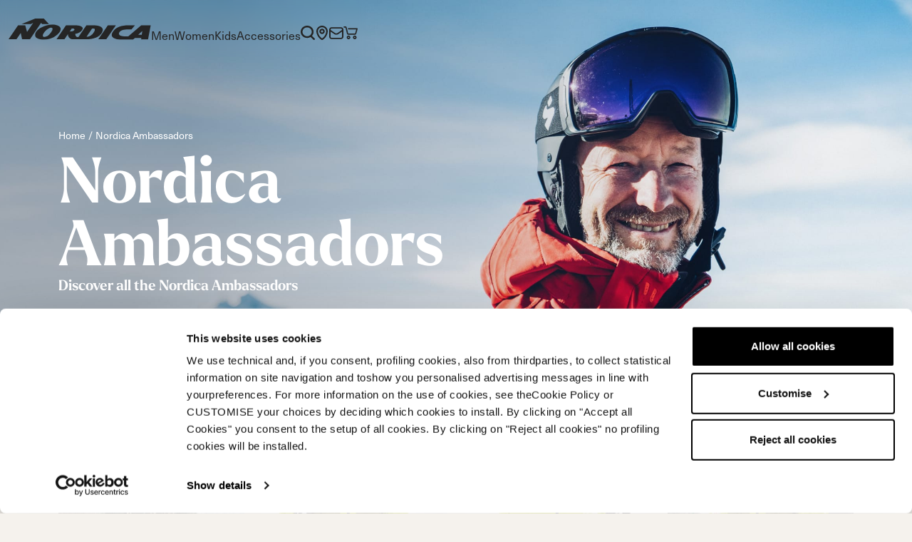

--- FILE ---
content_type: text/html; charset=UTF-8
request_url: https://www.nordica.com/hrvatska/hr/ambassadors
body_size: 18804
content:
<!DOCTYPE html>
<html lang="hr">
<head>
    <meta charset="utf-8">
    <meta name="viewport" content="width=device-width, initial-scale=1.0, maximum-scale=1.0, user-scalable=no"/>
    <title>Nordica Ambassadors - Nordica - Skis and Boots – Official website</title>
    <meta name="description" content="Nordica skis and boots provide every skier at every level the performance and comfort they are looking for: Become a Nordican">
    
            <meta property="og:title" content="Nordica - Skis and Boots – Official website" />
            
            <meta property="og:description" content="Nordica skis and boots provide every skier at every level the performance and comfort they are looking for: Become a Nordican" />
            
            <meta property="og:locale" content="hr_HR" />
            
            <meta property="og:type" content="website" />
            
            <meta property="og:url" content="https://www.nordica.com/hrvatska/hr/ambassadors" />
            
            <meta property="og:image" content="https://www.nordica.com/assets/images/default-og-image.jpg" />
            
    <link rel="canonical" href="https://www.nordica.com/hrvatska/hr/ambassadors" />
    <link rel="alternate" hreflang="en" href="https://www.nordica.com/global/en/ambassadors" />
<link rel="alternate" hreflang="fr" href="https://www.nordica.com/global/fr/ambassadors" />
<link rel="alternate" hreflang="de" href="https://www.nordica.com/global/de/ambassadors" />
<link rel="alternate" hreflang="it-IT" href="https://www.nordica.com/italia/it/ambassadors" />
<link rel="alternate" hreflang="de-DE" href="https://www.nordica.com/deutschland/de/ambassadors" />
<link rel="alternate" hreflang="de-AT" href="https://www.nordica.com/osterreich/de/ambassadors" />
<link rel="alternate" hreflang="fr-CH" href="https://www.nordica.com/schweiz/fr/ambassadors" />
<link rel="alternate" hreflang="de-CH" href="https://www.nordica.com/schweiz/de/ambassadors" />
<link rel="alternate" hreflang="it-CH" href="https://www.nordica.com/schweiz/it/ambassadors" />
<link rel="alternate" hreflang="fr-FR" href="https://www.nordica.com/france/fr/ambassadors" />
<link rel="alternate" hreflang="en-US" href="https://www.nordica.com/usa/en/ambassadors" />
<link rel="alternate" hreflang="en-CA" href="https://www.nordica.com/canada/en/ambassadors" />
<link rel="alternate" hreflang="fr-CA" href="https://www.nordica.com/canada/fr/ambassadors" />
<link rel="alternate" hreflang="ja-JP" href="https://www.nordica.com/japan/ja/ambassadors" />
<link rel="alternate" hreflang="hr-HR" href="https://www.nordica.com/hrvatska/hr/ambassadors" />
<link rel="alternate" hreflang="sl-SI" href="https://www.nordica.com/slovenija/sl/ambassadors" />
<link rel="alternate" hreflang="pl-PL" href="https://www.nordica.com/polska/pl/ambassadors" />
<link rel="alternate" hreflang="cs-CZ" href="https://www.nordica.com/ceska-republika/cs/ambassadors" />
<link rel="alternate" hreflang="en-GB" href="https://www.nordica.com/uk-ireland/en/ambassadors" />
<link rel="alternate" hreflang="sv-SE" href="https://www.nordica.com/sverige/sv/ambassadors" />
<link rel="alternate" hreflang="hu-HU" href="https://www.nordica.com/magyarorszag/hu/ambassadors" />
<link rel="alternate" hreflang="sr-Cyrl" href="https://www.nordica.com/srbija/sr/ambassadors" />
<link rel="alternate" hreflang="zh-Hans-CN" href="https://www.nordica.com/china/zh/ambassadors" />
<link rel="alternate" hreflang="en-AU" href="https://www.nordica.com/australia/en/ambassadors" />
<link rel="alternate" hreflang="da-DK" href="https://www.nordica.com/denmark/da/ambassadors" />
<link rel="alternate" hreflang="en-EE" href="https://www.nordica.com/eesti-vabariik/en/ambassadors" />
<link rel="alternate" hreflang="es-ES" href="https://www.nordica.com/espana/es/ambassadors" />
<link rel="alternate" hreflang="en-LV" href="https://www.nordica.com/latvijas-republika/en/ambassadors" />
<link rel="alternate" hreflang="en-LT" href="https://www.nordica.com/lietuvos-respublika/en/ambassadors" />
<link rel="alternate" hreflang="en-RO" href="https://www.nordica.com/romania/en/ambassadors" />
<link rel="alternate" hreflang="en-SK" href="https://www.nordica.com/slovenska-republika/en/ambassadors" />
<link rel="alternate" hreflang="en-GR" href="https://www.nordica.com/elliniki-dhimokratia/en/ambassadors" />
<link rel="alternate" hreflang="en-BG" href="https://www.nordica.com/republika-bulgariya/en/ambassadors" />

    
    
    <link rel="apple-touch-icon" sizes="180x180" href="https://www.nordica.com/assets/images/favicon/apple-touch-icon.png">
    <link rel="icon" type="image/png" sizes="32x32" href="https://www.nordica.com/assets/images/favicon/favicon-32x32.png">
    <link rel="icon" type="image/png" sizes="16x16" href="https://www.nordica.com/assets/images/favicon/favicon-16x16.png">
    <link rel="manifest" href="https://www.nordica.com/assets/images/favicon/site.webmanifest">
    <link rel="mask-icon" href="https://www.nordica.com/assets/images/favicon/safari-pinned-tab.svg" color="#5bbad5">
    <meta name="msapplication-TileColor" content="#da532c">
    <meta name="theme-color" content="#ffffff">
    
    <link rel="manifest" href="/manifest.json">
    <meta name="msapplication-TileColor" content="#ffffff">
    <meta http-equiv="Content-Type" content="text/html; charset=UTF-8">
    <meta http-equiv="X-UA-Compatible" content="ie=edge">
    <!-- <link href="//vjs.zencdn.net/6.4.0/video-js.css" rel="stylesheet" /> -->
    <link rel="stylesheet" href="https://www.nordica.com/assets/css/style.css?id=8da528712d22d69a1407b271758acda6">
    <style >[wire\:loading], [wire\:loading\.delay], [wire\:loading\.inline-block], [wire\:loading\.inline], [wire\:loading\.block], [wire\:loading\.flex], [wire\:loading\.table], [wire\:loading\.grid], [wire\:loading\.inline-flex] {display: none;}[wire\:loading\.delay\.shortest], [wire\:loading\.delay\.shorter], [wire\:loading\.delay\.short], [wire\:loading\.delay\.long], [wire\:loading\.delay\.longer], [wire\:loading\.delay\.longest] {display:none;}[wire\:offline] {display: none;}[wire\:dirty]:not(textarea):not(input):not(select) {display: none;}input:-webkit-autofill, select:-webkit-autofill, textarea:-webkit-autofill {animation-duration: 50000s;animation-name: livewireautofill;}@keyframes livewireautofill { from {} }</style>
            <script data-cookieconsent="statistics">
            // creazione di un dataLayer vuoto
            window.dataLayer = window.dataLayer || [];
            // impostazione delle variabili, esempio per utente loggato che visita un sito it con lingua it
            window.dataLayer.push({
                'page_lang': 'hr',
                'page_country': 'Hrvatska'
            })

            // impostazione dei consensi di default per il consent mode
            function gtag() {
                dataLayer.push(arguments);
            }

            gtag('consent', 'default', {
                ad_storage: 'denied',
                analytics_storage: 'denied',
                wait_for_update: 2000
            });
        </script>
        <!-- Google Tag Manager -->
        <script data-cookieconsent="statistics">
            (function (w, d, s, l, i) {
                w[l] = w[l] || [];
                w[l].push({
                    'gtm.start':
                        new Date().getTime(), event: 'gtm.js'
                });
                var f = d.getElementsByTagName(s)[0],
                    j = d.createElement(s), dl = l != 'dataLayer' ? '&l=' + l : '';
                j.async = true;
                j.src =
                    'https://analytics.nordica.com/gtm.js?id=' + i + dl;
                f.parentNode.insertBefore(j, f);
            })(window, document, 'script', 'dataLayer', 'GTM-NG45575');
        </script>
        <!-- End Google Tag Manager -->
        <script id="Cookiebot" src="https://consent.cookiebot.com/uc.js"
                data-cbid="12e34543-739e-4599-a18b-77d8d8da2bd0" data-blockingmode="auto"
                type="text/javascript"></script>
    </head>
<body class="">
    <div id="main-header-container" class="main-header__container --shadow"
         data-theme="navbar-dark"
         aria-label="Main menu">
        <header id="main-header" class="main-header d-xl-none --mobile">
    <div class="container">
        <nav class="main-header__inner">
            
            <div class="row row-cols-3 flex-grow-1">
                
                <div class="col d-flex align-items-center">
                    <div class="btn-reset d-flex align-items-center gap-2" id="mobile-menu-trigger">
                        <svg class="burger-menu-icon" width="22" height="20" viewBox="0 0 22 20" fill="none"
                             xmlns="http://www.w3.org/2000/svg">
                            <path class="burger-menu-icon__line burger-menu-icon__line--top" d="M1 4H21"
                                  stroke="currentColor"
                                  stroke-width="2" stroke-linecap="round"/>
                            <path class="burger-menu-icon__line burger-menu-icon__line--middle" d="M1 10H21"
                                  stroke="currentColor"
                                  stroke-width="2" stroke-linecap="round"/>
                            <path class="burger-menu-icon__line burger-menu-icon__line--bottom" d="M1 16H13"
                                  stroke="currentColor"
                                  stroke-width="2" stroke-linecap="round"/>
                        </svg>
                        Menu
                    </div>
                </div>

                
                <div class="col d-flex justify-content-center">
                    <figure class="main-header__logo d-flex justify-content-center">
                        <img src="https://www.nordica.com/assets/images/nordica-collapsed.svg" alt="Nordica">

                        <a class="stretched-link"
                           href="https://www.nordica.com/hrvatska/hr"></a>
                    </figure>
                </div>

                
                <div class="col d-flex align-items-center justify-content-end gap-4 gap-md-5">
                    <ul role="menu" class="main-menu main-menu-extra">
                        
                        <li class="main-menu-extra__item">
                            <button class="main-menu__voice main-menu-extra__voice icon icon--search"
                                    id="mobile-search-trigger"
                                    aria-expanded="false"
                                    aria-haspopup="true">
                            </button>
                        </li>

                        
                                                                                    <li class="main-menu-extra__item">
                                    <a href="https://www.nordica.com/hrvatska/hr/shopify-cart"
                                       class="main-menu-extra__voice">
                                        <span class="icon icon--cart align-middle"></span>
                                        <sup class="cart-notify d-none"></sup>
                                    </a>
                                </li>
                                <input type="hidden" id="ajax-get-quantity"
                                       value="https://www.nordica.com/hrvatska/hr/ajax/cart-quantity-session"
                                                                        </ul>
                </div>
            </div>

            
            <div id="main-menu-offcanvas" class="main-menu-offcanvas">
                <div class="main-menu-offcanvas__content">
                    
                    <div class="main-menu-offcanvas__header py-4 py-md-5">
                        <a href="https://www.nordica.com/hrvatska/hr">
                            <img class="navbar-brand__image d-xl-none"
                                 src="https://www.nordica.com/assets/images/nordica-collapsed.svg"
                                 alt="Nordica">
                        </a>
                    </div>

                    
                    <div class="position-relative">
                        <ul class="menu-offcanvas-nav list-unstyled">
                                                            <li class="menu-offcanvas-nav__item">
                                    
                                    <div class="menu-offcanvas-nav__btn has-text-animated-fade py-5"
                                         role="button"
                                         type="button"
                                         data-menu-trigger
                                         data-menu-target="#menu-offcanvas-subNav-0">
                                        <div class="text-animated-fade h2">
                                            Men
                                        </div>
                                        <span class="icon icon--chevron-right pe-none"></span>
                                    </div>

                                    
                                                                            <div id="menu-offcanvas-subNav-0" class="menu-offcanvas-subNav"
                                             data-lenis-prevent>
                                            
                                            <div class="menu-offcanvas-subNav__btn py-5" role="button"
                                                 type="button">
                                                <div class="h2 fw-light">
                                                    Men
                                                </div>

                                                <div class="d-flex align-items-center gap-2">
                                                    <div
                                                        class="menu-offcanvas-subNav__btn-icon icon icon--chevron-right"
                                                        style="transform: rotate(180deg)"></div>
                                                    <span
                                                        class="menu-offcanvas-subNav__btn-back">Back</span>
                                                </div>
                                            </div>

                                            
                                            
                                            <div class="accordion" id="accordion-3WmVB5">
    <div class="accordion-item has-text-animated-fade">
    <div class="accordion-header h2">
        <button class="accordion-button collapsed" type="button" data-bs-toggle="collapse"
                data-bs-target="#accordionItem-gohFzs" aria-expanded=""
                aria-controls="accordionItem-gohFzs">
            <span class="accordion-button-open"><span class="text-animated-fade">
                                                                        Skis
                                                                    </span></span>
            <span class="accordion-button-close d-none">Close</span>
        </button>
    </div>
            <div id="accordionItem-gohFzs" class="accordion-collapse collapse ">
            <div class="accordion-body">
                <div class="d-flex flex-column gap-4">
                                                                                                                                                                                                                                                                                                                                                                                <div
                                                                                    class="d-flex flex-column align-items-start gap-1">
                                                                                    <a class="nav-link menulv4"
                                                                                       href="https://www.nordica.com/hrvatska/hr/collection/men/skis/dobermann-dc"
                                                                                       data-value-lv1="Men"
                                                                                       data-value-lv2="SKIS"
                                                                                       data-value-lv3=""
                                                                                       data-value-lv4="Dobermann DC">
                                                                                        <div
                                                                                            class="h3 ">Dobermann DC</div>
                                                                                    </a>

                                                                                    <a class="fs-xs menulv4 "
                                                                                       href="https://www.nordica.com/hrvatska/hr/products-list/men/skis/on-piste"
                                                                                       data-value-lv1="Men"
                                                                                       data-value-lv2="SKIS"
                                                                                       data-value-lv3="On Piste"
                                                                                       data-value-lv4="Dobermann DC">
                                                                                        On Piste
                                                                                    </a>
                                                                                </div>
                                                                                                                                                                                                                                                                                                                                                                                                                                                                                                                                    <div
                                                                                    class="d-flex flex-column align-items-start gap-1">
                                                                                    <a class="nav-link menulv4"
                                                                                       href="https://www.nordica.com/hrvatska/hr/collection/men/skis/spitfire"
                                                                                       data-value-lv1="Men"
                                                                                       data-value-lv2="SKIS"
                                                                                       data-value-lv3=""
                                                                                       data-value-lv4="Spitfire DC">
                                                                                        <div
                                                                                            class="h3 ">Spitfire DC</div>
                                                                                    </a>

                                                                                    <a class="fs-xs menulv4 "
                                                                                       href="https://www.nordica.com/hrvatska/hr/products-list/men/skis/on-piste"
                                                                                       data-value-lv1="Men"
                                                                                       data-value-lv2="SKIS"
                                                                                       data-value-lv3="On Piste"
                                                                                       data-value-lv4="Spitfire DC">
                                                                                        On Piste
                                                                                    </a>
                                                                                </div>
                                                                                                                                                                                                                                                                                                                                                                                                                                                                                                                                    <div
                                                                                    class="d-flex flex-column align-items-start gap-1">
                                                                                    <a class="nav-link menulv4"
                                                                                       href="https://www.nordica.com/hrvatska/hr/collection/men/skis/steadfast"
                                                                                       data-value-lv1="Men"
                                                                                       data-value-lv2="SKIS"
                                                                                       data-value-lv3=""
                                                                                       data-value-lv4="Steadfast">
                                                                                        <div
                                                                                            class="h3 ">Steadfast</div>
                                                                                    </a>

                                                                                    <a class="fs-xs menulv4 "
                                                                                       href="https://www.nordica.com/hrvatska/hr/products-list/men/skis/all-mountain"
                                                                                       data-value-lv1="Men"
                                                                                       data-value-lv2="SKIS"
                                                                                       data-value-lv3="All Mountain"
                                                                                       data-value-lv4="Steadfast">
                                                                                        All Mountain
                                                                                    </a>
                                                                                </div>
                                                                                                                                                                                                                                                                                                                                                                                                                                                                                                                                    <div
                                                                                    class="d-flex flex-column align-items-start gap-1">
                                                                                    <a class="nav-link menulv4"
                                                                                       href="https://www.nordica.com/hrvatska/hr/collection/men/skis/enforcer"
                                                                                       data-value-lv1="Men"
                                                                                       data-value-lv2="SKIS"
                                                                                       data-value-lv3=""
                                                                                       data-value-lv4="Enforcer">
                                                                                        <div
                                                                                            class="h3 ">Enforcer</div>
                                                                                    </a>

                                                                                    <a class="fs-xs menulv4 "
                                                                                       href="https://www.nordica.com/hrvatska/hr/products-list/men/skis/all-mountain"
                                                                                       data-value-lv1="Men"
                                                                                       data-value-lv2="SKIS"
                                                                                       data-value-lv3="All Mountain"
                                                                                       data-value-lv4="Enforcer">
                                                                                        All Mountain
                                                                                    </a>
                                                                                </div>
                                                                                                                                                                                                                                                                                                                                                                                                                                                                                                                                    <div
                                                                                    class="d-flex flex-column align-items-start gap-1">
                                                                                    <a class="nav-link menulv4"
                                                                                       href="https://www.nordica.com/hrvatska/hr/collection/men/skis/unlimited"
                                                                                       data-value-lv1="Men"
                                                                                       data-value-lv2="SKIS"
                                                                                       data-value-lv3=""
                                                                                       data-value-lv4="Unlimited">
                                                                                        <div
                                                                                            class="h3 ">Unlimited</div>
                                                                                    </a>

                                                                                    <a class="fs-xs menulv4 "
                                                                                       href="https://www.nordica.com/hrvatska/hr/products-list/men/skis/all-mountain-tour"
                                                                                       data-value-lv1="Men"
                                                                                       data-value-lv2="SKIS"
                                                                                       data-value-lv3="All Mountain Touring"
                                                                                       data-value-lv4="Unlimited">
                                                                                        All Mountain Touring
                                                                                    </a>
                                                                                </div>
                                                                                                                                                                                                                                                                                                                                                                                                                                                                                                                                    <div
                                                                                    class="d-flex flex-column align-items-start gap-1">
                                                                                    <a class="nav-link menulv4"
                                                                                       href="https://www.nordica.com/hrvatska/hr/collection/men/skis/unleashed"
                                                                                       data-value-lv1="Men"
                                                                                       data-value-lv2="SKIS"
                                                                                       data-value-lv3=""
                                                                                       data-value-lv4="Unleashed">
                                                                                        <div
                                                                                            class="h3 ">Unleashed</div>
                                                                                    </a>

                                                                                    <a class="fs-xs menulv4 "
                                                                                       href="https://www.nordica.com/hrvatska/hr/products-list/men/skis/freeski"
                                                                                       data-value-lv1="Men"
                                                                                       data-value-lv2="SKIS"
                                                                                       data-value-lv3="Freeride"
                                                                                       data-value-lv4="Unleashed">
                                                                                        Freeride
                                                                                    </a>
                                                                                </div>
                                                                                                                                                                                                                                                                                                                                                                                                                                                                                                                                    <div
                                                                                    class="d-flex flex-column align-items-start gap-1">
                                                                                    <a class="nav-link menulv4"
                                                                                       href="https://www.nordica.com/hrvatska/hr/collection/men/skis/dobermann-fis"
                                                                                       data-value-lv1="Men"
                                                                                       data-value-lv2="SKIS"
                                                                                       data-value-lv3=""
                                                                                       data-value-lv4="Dobermann Fis">
                                                                                        <div
                                                                                            class="h3 ">Dobermann Fis</div>
                                                                                    </a>

                                                                                    <a class="fs-xs menulv4 "
                                                                                       href="https://www.nordica.com/hrvatska/hr/products-list/men/skis/dobermann-fis"
                                                                                       data-value-lv1="Men"
                                                                                       data-value-lv2="SKIS"
                                                                                       data-value-lv3="Race"
                                                                                       data-value-lv4="Dobermann Fis">
                                                                                        Race
                                                                                    </a>
                                                                                </div>
                                                                                                                                                                                                                                                                                                                                                                                                                                                    <a href="javascript:;"
                                                                               data-value-lv1="Men"
                                                                               data-value-lv2="SKIS"
                                                                               data-value-lv3=""
                                                                               data-value-lv4=""
                                                                               class="menulv4">
                                                                                <h3 class=""></h3>
                                                                            </a>
                                                                                                                                            
                                                                    <div>
                                                                        <a class="btn btn-cta btn-outline-dark w-100 menulv3"
                                                                           href="https://www.nordica.com/hrvatska/hr/products-list/men/skis"
                                                                           data-value-lv1="Men"
                                                                           data-value-lv2="SKIS"
                                                                           data-value-lv3="view_all"
                                                                        >
                                                                            All
                                                                        </a>
                                                                    </div>
                                                                </div>
            </div>
        </div>
    </div>
                                                                                                                                                                                                                
                                                        <div class="accordion-item has-text-animated-fade">
    <div class="accordion-header h2">
        <button class="accordion-button collapsed" type="button" data-bs-toggle="collapse"
                data-bs-target="#accordionItem-Rg3pBw" aria-expanded=""
                aria-controls="accordionItem-Rg3pBw">
            <span class="accordion-button-open"><span class="text-animated-fade">
                                                                        Boots
                                                                    </span></span>
            <span class="accordion-button-close d-none">Close</span>
        </button>
    </div>
            <div id="accordionItem-Rg3pBw" class="accordion-collapse collapse ">
            <div class="accordion-body">
                <div class="d-flex flex-column gap-4">
                                                                                                                                                                                                                                                                                                                                                                                <div
                                                                                    class="d-flex flex-column align-items-start gap-1">
                                                                                    <a class="nav-link menulv4"
                                                                                       href="https://www.nordica.com/hrvatska/hr/collection/men/boots/dobermann-5"
                                                                                       data-value-lv1="Men"
                                                                                       data-value-lv2="Boots"
                                                                                       data-value-lv3=""
                                                                                       data-value-lv4="Dobermann 5">
                                                                                        <div
                                                                                            class="h3 ">Dobermann 5</div>
                                                                                    </a>

                                                                                    <a class="fs-xs menulv4 "
                                                                                       href="https://www.nordica.com/hrvatska/hr/products-list/men/boots/narrow-96mm"
                                                                                       data-value-lv1="Men"
                                                                                       data-value-lv2="Boots"
                                                                                       data-value-lv3="Narrow (96mm)"
                                                                                       data-value-lv4="Dobermann 5">
                                                                                        Narrow (96mm)
                                                                                    </a>
                                                                                </div>
                                                                                                                                                                                                                                                                                                                                                                                                                                                                                                                                    <div
                                                                                    class="d-flex flex-column align-items-start gap-1">
                                                                                    <a class="nav-link menulv4"
                                                                                       href="https://www.nordica.com/hrvatska/hr/collection/men/boots/promachine"
                                                                                       data-value-lv1="Men"
                                                                                       data-value-lv2="Boots"
                                                                                       data-value-lv3=""
                                                                                       data-value-lv4="Promachine">
                                                                                        <div
                                                                                            class="h3 ">Promachine</div>
                                                                                    </a>

                                                                                    <a class="fs-xs menulv4 "
                                                                                       href="https://www.nordica.com/hrvatska/hr/products-list/men/boots/narrow-98mm"
                                                                                       data-value-lv1="Men"
                                                                                       data-value-lv2="Boots"
                                                                                       data-value-lv3="Narrow (98mm)"
                                                                                       data-value-lv4="Promachine">
                                                                                        Narrow (98mm)
                                                                                    </a>
                                                                                </div>
                                                                                                                                                                                                                                                                                                                                                                                                                                                                                                                                    <div
                                                                                    class="d-flex flex-column align-items-start gap-1">
                                                                                    <a class="nav-link menulv4"
                                                                                       href="https://www.nordica.com/hrvatska/hr/collection/men/boots/unlimited-skiboots"
                                                                                       data-value-lv1="Men"
                                                                                       data-value-lv2="Boots"
                                                                                       data-value-lv3=""
                                                                                       data-value-lv4="Unlimited">
                                                                                        <div
                                                                                            class="h3 ">Unlimited</div>
                                                                                    </a>

                                                                                    <a class="fs-xs menulv4 "
                                                                                       href="https://www.nordica.com/hrvatska/hr/products-list/men/boots/medium-99mm"
                                                                                       data-value-lv1="Men"
                                                                                       data-value-lv2="Boots"
                                                                                       data-value-lv3="Medium (99mm)"
                                                                                       data-value-lv4="Unlimited">
                                                                                        Medium (99mm)
                                                                                    </a>
                                                                                </div>
                                                                                                                                                                                                                                                                                                                                                                                                                                                                                                                                    <div
                                                                                    class="d-flex flex-column align-items-start gap-1">
                                                                                    <a class="nav-link menulv4"
                                                                                       href="https://www.nordica.com/hrvatska/hr/collection/men/boots/hf-s"
                                                                                       data-value-lv1="Men"
                                                                                       data-value-lv2="Boots"
                                                                                       data-value-lv3=""
                                                                                       data-value-lv4="HF S">
                                                                                        <div
                                                                                            class="h3 ">HF S</div>
                                                                                    </a>

                                                                                    <a class="fs-xs menulv4 "
                                                                                       href="https://www.nordica.com/hrvatska/hr/products-list/men/boots/medium-100mm"
                                                                                       data-value-lv1="Men"
                                                                                       data-value-lv2="Boots"
                                                                                       data-value-lv3="Medium (100mm)"
                                                                                       data-value-lv4="HF S">
                                                                                        Medium (100mm)
                                                                                    </a>
                                                                                </div>
                                                                                                                                                                                                                                                                                                                                                                                                                                                                                                                                    <div
                                                                                    class="d-flex flex-column align-items-start gap-1">
                                                                                    <a class="nav-link menulv4"
                                                                                       href="https://www.nordica.com/hrvatska/hr/collection/men/boots/speedmachine"
                                                                                       data-value-lv1="Men"
                                                                                       data-value-lv2="Boots"
                                                                                       data-value-lv3=""
                                                                                       data-value-lv4="Speedmachine">
                                                                                        <div
                                                                                            class="h3 ">Speedmachine</div>
                                                                                    </a>

                                                                                    <a class="fs-xs menulv4 "
                                                                                       href="https://www.nordica.com/hrvatska/hr/products-list/men/boots/medium-100mm"
                                                                                       data-value-lv1="Men"
                                                                                       data-value-lv2="Boots"
                                                                                       data-value-lv3="Medium (100mm)"
                                                                                       data-value-lv4="Speedmachine">
                                                                                        Medium (100mm)
                                                                                    </a>
                                                                                </div>
                                                                                                                                                                                                                                                                                                                                                                                                                                                                                                                                    <div
                                                                                    class="d-flex flex-column align-items-start gap-1">
                                                                                    <a class="nav-link menulv4"
                                                                                       href="https://www.nordica.com/hrvatska/hr/collection/men/boots/hf"
                                                                                       data-value-lv1="Men"
                                                                                       data-value-lv2="Boots"
                                                                                       data-value-lv3=""
                                                                                       data-value-lv4="HF">
                                                                                        <div
                                                                                            class="h3 ">HF</div>
                                                                                    </a>

                                                                                    <a class="fs-xs menulv4 "
                                                                                       href="https://www.nordica.com/hrvatska/hr/products-list/men/boots/medium-wide-102mm-2"
                                                                                       data-value-lv1="Men"
                                                                                       data-value-lv2="Boots"
                                                                                       data-value-lv3="Medium Wide (102mm)"
                                                                                       data-value-lv4="HF">
                                                                                        Medium Wide (102mm)
                                                                                    </a>
                                                                                </div>
                                                                                                                                                                                                                                                                                                                                                                                                                                                                                                                                    <div
                                                                                    class="d-flex flex-column align-items-start gap-1">
                                                                                    <a class="nav-link menulv4"
                                                                                       href="https://www.nordica.com/hrvatska/hr/collection/men/boots/sportmachine"
                                                                                       data-value-lv1="Men"
                                                                                       data-value-lv2="Boots"
                                                                                       data-value-lv3=""
                                                                                       data-value-lv4="Sportmachine">
                                                                                        <div
                                                                                            class="h3 ">Sportmachine</div>
                                                                                    </a>

                                                                                    <a class="fs-xs menulv4 "
                                                                                       href="https://www.nordica.com/hrvatska/hr/products-list/men/boots/medium-wide-102mm-2"
                                                                                       data-value-lv1="Men"
                                                                                       data-value-lv2="Boots"
                                                                                       data-value-lv3="Medium Wide (102mm)"
                                                                                       data-value-lv4="Sportmachine">
                                                                                        Medium Wide (102mm)
                                                                                    </a>
                                                                                </div>
                                                                                                                                                                                                                                                                                                                                                                                                                                                                                                                                    <div
                                                                                    class="d-flex flex-column align-items-start gap-1">
                                                                                    <a class="nav-link menulv4"
                                                                                       href="https://www.nordica.com/hrvatska/hr/collection/men/boots/the-cruise"
                                                                                       data-value-lv1="Men"
                                                                                       data-value-lv2="Boots"
                                                                                       data-value-lv3=""
                                                                                       data-value-lv4="Cruise">
                                                                                        <div
                                                                                            class="h3 ">Cruise</div>
                                                                                    </a>

                                                                                    <a class="fs-xs menulv4 "
                                                                                       href="https://www.nordica.com/hrvatska/hr/products-list/men/boots/wide-104mm"
                                                                                       data-value-lv1="Men"
                                                                                       data-value-lv2="Boots"
                                                                                       data-value-lv3="Wide (104mm)"
                                                                                       data-value-lv4="Cruise">
                                                                                        Wide (104mm)
                                                                                    </a>
                                                                                </div>
                                                                                                                                                                                                                                                                                                                                                                                                                                                                                                                                    <div
                                                                                    class="d-flex flex-column align-items-start gap-1">
                                                                                    <a class="nav-link menulv4"
                                                                                       href="https://www.nordica.com/hrvatska/hr/collection/men/boots/dobermann-5-rd"
                                                                                       data-value-lv1="Men"
                                                                                       data-value-lv2="Boots"
                                                                                       data-value-lv3=""
                                                                                       data-value-lv4="Dobermann 5 RD">
                                                                                        <div
                                                                                            class="h3 ">Dobermann 5 RD</div>
                                                                                    </a>

                                                                                    <a class="fs-xs menulv4 "
                                                                                       href="https://www.nordica.com/hrvatska/hr/products-list/men/boots/race-93mm"
                                                                                       data-value-lv1="Men"
                                                                                       data-value-lv2="Boots"
                                                                                       data-value-lv3="Race (93mm)"
                                                                                       data-value-lv4="Dobermann 5 RD">
                                                                                        Race (93mm)
                                                                                    </a>
                                                                                </div>
                                                                                                                                                                                                                        
                                                                    <div>
                                                                        <a class="btn btn-cta btn-outline-dark w-100 menulv3"
                                                                           href="https://www.nordica.com/hrvatska/hr/products-list/men/boots"
                                                                           data-value-lv1="Men"
                                                                           data-value-lv2="Boots"
                                                                           data-value-lv3="view_all"
                                                                        >
                                                                            All
                                                                        </a>
                                                                    </div>
                                                                </div>
            </div>
        </div>
    </div>
</div>
                                        </div>
                                                                    </li>
                                                            <li class="menu-offcanvas-nav__item">
                                    
                                    <div class="menu-offcanvas-nav__btn has-text-animated-fade py-5"
                                         role="button"
                                         type="button"
                                         data-menu-trigger
                                         data-menu-target="#menu-offcanvas-subNav-1">
                                        <div class="text-animated-fade h2">
                                            Women
                                        </div>
                                        <span class="icon icon--chevron-right pe-none"></span>
                                    </div>

                                    
                                                                            <div id="menu-offcanvas-subNav-1" class="menu-offcanvas-subNav"
                                             data-lenis-prevent>
                                            
                                            <div class="menu-offcanvas-subNav__btn py-5" role="button"
                                                 type="button">
                                                <div class="h2 fw-light">
                                                    Women
                                                </div>

                                                <div class="d-flex align-items-center gap-2">
                                                    <div
                                                        class="menu-offcanvas-subNav__btn-icon icon icon--chevron-right"
                                                        style="transform: rotate(180deg)"></div>
                                                    <span
                                                        class="menu-offcanvas-subNav__btn-back">Back</span>
                                                </div>
                                            </div>

                                            
                                            
                                            <div class="accordion" id="accordion-w4v3ul">
    <div class="accordion-item has-text-animated-fade">
    <div class="accordion-header h2">
        <button class="accordion-button collapsed" type="button" data-bs-toggle="collapse"
                data-bs-target="#accordionItem-gaPBX0" aria-expanded=""
                aria-controls="accordionItem-gaPBX0">
            <span class="accordion-button-open"><span class="text-animated-fade">
                                                                        Skis
                                                                    </span></span>
            <span class="accordion-button-close d-none">Close</span>
        </button>
    </div>
            <div id="accordionItem-gaPBX0" class="accordion-collapse collapse ">
            <div class="accordion-body">
                <div class="d-flex flex-column gap-4">
                                                                                                                                                                                                                                                                                                                                                                                <div
                                                                                    class="d-flex flex-column align-items-start gap-1">
                                                                                    <a class="nav-link menulv4"
                                                                                       href="https://www.nordica.com/hrvatska/hr/collection/women/skis/dobermann-dc"
                                                                                       data-value-lv1="Women"
                                                                                       data-value-lv2="SKIS"
                                                                                       data-value-lv3=""
                                                                                       data-value-lv4="Dobermann DC">
                                                                                        <div
                                                                                            class="h3 ">Dobermann DC</div>
                                                                                    </a>

                                                                                    <a class="fs-xs menulv4 "
                                                                                       href="https://www.nordica.com/hrvatska/hr/products-list/women/skis/on-piste"
                                                                                       data-value-lv1="Women"
                                                                                       data-value-lv2="SKIS"
                                                                                       data-value-lv3="On Piste"
                                                                                       data-value-lv4="Dobermann DC">
                                                                                        On Piste
                                                                                    </a>
                                                                                </div>
                                                                                                                                                                                                                                                                                                                                                                                                                                                                                                                                    <div
                                                                                    class="d-flex flex-column align-items-start gap-1">
                                                                                    <a class="nav-link menulv4"
                                                                                       href="https://www.nordica.com/hrvatska/hr/collection/women/skis/spitfire"
                                                                                       data-value-lv1="Women"
                                                                                       data-value-lv2="SKIS"
                                                                                       data-value-lv3=""
                                                                                       data-value-lv4="Spitfire DC">
                                                                                        <div
                                                                                            class="h3 ">Spitfire DC</div>
                                                                                    </a>

                                                                                    <a class="fs-xs menulv4 "
                                                                                       href="https://www.nordica.com/hrvatska/hr/products-list/women/skis/on-piste"
                                                                                       data-value-lv1="Women"
                                                                                       data-value-lv2="SKIS"
                                                                                       data-value-lv3="On Piste"
                                                                                       data-value-lv4="Spitfire DC">
                                                                                        On Piste
                                                                                    </a>
                                                                                </div>
                                                                                                                                                                                                                                                                                                                                                                                                                                                                                                                                    <div
                                                                                    class="d-flex flex-column align-items-start gap-1">
                                                                                    <a class="nav-link menulv4"
                                                                                       href="https://www.nordica.com/hrvatska/hr/collection/women/skis/belle"
                                                                                       data-value-lv1="Women"
                                                                                       data-value-lv2="SKIS"
                                                                                       data-value-lv3=""
                                                                                       data-value-lv4="Belle">
                                                                                        <div
                                                                                            class="h3 ">Belle</div>
                                                                                    </a>

                                                                                    <a class="fs-xs menulv4 "
                                                                                       href="https://www.nordica.com/hrvatska/hr/products-list/women/skis/on-piste"
                                                                                       data-value-lv1="Women"
                                                                                       data-value-lv2="SKIS"
                                                                                       data-value-lv3="On Piste"
                                                                                       data-value-lv4="Belle">
                                                                                        On Piste
                                                                                    </a>
                                                                                </div>
                                                                                                                                                                                                                                                                                                                                                                                                                                                                                                                                    <div
                                                                                    class="d-flex flex-column align-items-start gap-1">
                                                                                    <a class="nav-link menulv4"
                                                                                       href="https://www.nordica.com/hrvatska/hr/collection/women/skis/santa-ana"
                                                                                       data-value-lv1="Women"
                                                                                       data-value-lv2="SKIS"
                                                                                       data-value-lv3=""
                                                                                       data-value-lv4="Santa Ana">
                                                                                        <div
                                                                                            class="h3 ">Santa Ana</div>
                                                                                    </a>

                                                                                    <a class="fs-xs menulv4 "
                                                                                       href="https://www.nordica.com/hrvatska/hr/products-list/women/skis/all-mountain"
                                                                                       data-value-lv1="Women"
                                                                                       data-value-lv2="SKIS"
                                                                                       data-value-lv3="All Mountain"
                                                                                       data-value-lv4="Santa Ana">
                                                                                        All Mountain
                                                                                    </a>
                                                                                </div>
                                                                                                                                                                                                                                                                                                                                                                                                                                                                                                                                    <div
                                                                                    class="d-flex flex-column align-items-start gap-1">
                                                                                    <a class="nav-link menulv4"
                                                                                       href="https://www.nordica.com/hrvatska/hr/collection/women/skis/wild-belle"
                                                                                       data-value-lv1="Women"
                                                                                       data-value-lv2="SKIS"
                                                                                       data-value-lv3=""
                                                                                       data-value-lv4="Wild Belle">
                                                                                        <div
                                                                                            class="h3 ">Wild Belle</div>
                                                                                    </a>

                                                                                    <a class="fs-xs menulv4 "
                                                                                       href="https://www.nordica.com/hrvatska/hr/products-list/women/skis/all-mountain"
                                                                                       data-value-lv1="Women"
                                                                                       data-value-lv2="SKIS"
                                                                                       data-value-lv3="All Mountain"
                                                                                       data-value-lv4="Wild Belle">
                                                                                        All Mountain
                                                                                    </a>
                                                                                </div>
                                                                                                                                                                                                                                                                                                                                                                                                                                                                                                                                    <div
                                                                                    class="d-flex flex-column align-items-start gap-1">
                                                                                    <a class="nav-link menulv4"
                                                                                       href="https://www.nordica.com/hrvatska/hr/collection/women/skis/unlimited"
                                                                                       data-value-lv1="Women"
                                                                                       data-value-lv2="SKIS"
                                                                                       data-value-lv3=""
                                                                                       data-value-lv4="Unlimited">
                                                                                        <div
                                                                                            class="h3 ">Unlimited</div>
                                                                                    </a>

                                                                                    <a class="fs-xs menulv4 "
                                                                                       href="https://www.nordica.com/hrvatska/hr/products-list/women/skis/all-mountain-tour"
                                                                                       data-value-lv1="Women"
                                                                                       data-value-lv2="SKIS"
                                                                                       data-value-lv3="All Mountain Touring"
                                                                                       data-value-lv4="Unlimited">
                                                                                        All Mountain Touring
                                                                                    </a>
                                                                                </div>
                                                                                                                                                                                                                                                                                                                                                                                                                                                                                                                                    <div
                                                                                    class="d-flex flex-column align-items-start gap-1">
                                                                                    <a class="nav-link menulv4"
                                                                                       href="https://www.nordica.com/hrvatska/hr/collection/women/skis/unleashed"
                                                                                       data-value-lv1="Women"
                                                                                       data-value-lv2="SKIS"
                                                                                       data-value-lv3=""
                                                                                       data-value-lv4="Unleashed">
                                                                                        <div
                                                                                            class="h3 ">Unleashed</div>
                                                                                    </a>

                                                                                    <a class="fs-xs menulv4 "
                                                                                       href="https://www.nordica.com/hrvatska/hr/products-list/women/skis/freeski"
                                                                                       data-value-lv1="Women"
                                                                                       data-value-lv2="SKIS"
                                                                                       data-value-lv3="Freeride"
                                                                                       data-value-lv4="Unleashed">
                                                                                        Freeride
                                                                                    </a>
                                                                                </div>
                                                                                                                                                                                                                                                                                                                                                                                                                                                                                                                                    <div
                                                                                    class="d-flex flex-column align-items-start gap-1">
                                                                                    <a class="nav-link menulv4"
                                                                                       href="https://www.nordica.com/hrvatska/hr/collection/women/skis/dobermann-fis"
                                                                                       data-value-lv1="Women"
                                                                                       data-value-lv2="SKIS"
                                                                                       data-value-lv3=""
                                                                                       data-value-lv4="Dobermann FIS">
                                                                                        <div
                                                                                            class="h3 ">Dobermann FIS</div>
                                                                                    </a>

                                                                                    <a class="fs-xs menulv4 "
                                                                                       href="https://www.nordica.com/hrvatska/hr/products-list/women/skis/race"
                                                                                       data-value-lv1="Women"
                                                                                       data-value-lv2="SKIS"
                                                                                       data-value-lv3="Race"
                                                                                       data-value-lv4="Dobermann FIS">
                                                                                        Race
                                                                                    </a>
                                                                                </div>
                                                                                                                                                                                                                                                                                                                                                                                                                                                    <a href="javascript:;"
                                                                               data-value-lv1="Women"
                                                                               data-value-lv2="SKIS"
                                                                               data-value-lv3=""
                                                                               data-value-lv4=""
                                                                               class="menulv4">
                                                                                <h3 class=""></h3>
                                                                            </a>
                                                                                                                                            
                                                                    <div>
                                                                        <a class="btn btn-cta btn-outline-dark w-100 menulv3"
                                                                           href="https://www.nordica.com/hrvatska/hr/products-list/women/skis"
                                                                           data-value-lv1="Women"
                                                                           data-value-lv2="SKIS"
                                                                           data-value-lv3="view_all"
                                                                        >
                                                                            All
                                                                        </a>
                                                                    </div>
                                                                </div>
            </div>
        </div>
    </div>
                                                                                                                                                                                                                
                                                        <div class="accordion-item has-text-animated-fade">
    <div class="accordion-header h2">
        <button class="accordion-button collapsed" type="button" data-bs-toggle="collapse"
                data-bs-target="#accordionItem-4zSX8c" aria-expanded=""
                aria-controls="accordionItem-4zSX8c">
            <span class="accordion-button-open"><span class="text-animated-fade">
                                                                        Boots
                                                                    </span></span>
            <span class="accordion-button-close d-none">Close</span>
        </button>
    </div>
            <div id="accordionItem-4zSX8c" class="accordion-collapse collapse ">
            <div class="accordion-body">
                <div class="d-flex flex-column gap-4">
                                                                                                                                                                                                                                                                                                                                                                                <div
                                                                                    class="d-flex flex-column align-items-start gap-1">
                                                                                    <a class="nav-link menulv4"
                                                                                       href="https://www.nordica.com/hrvatska/hr/collection/women/boots/dobermann-5"
                                                                                       data-value-lv1="Women"
                                                                                       data-value-lv2="Boots"
                                                                                       data-value-lv3=""
                                                                                       data-value-lv4="Dobermann 5">
                                                                                        <div
                                                                                            class="h3 ">Dobermann 5</div>
                                                                                    </a>

                                                                                    <a class="fs-xs menulv4 "
                                                                                       href="https://www.nordica.com/hrvatska/hr/products-list/women/boots/narrow-96mm"
                                                                                       data-value-lv1="Women"
                                                                                       data-value-lv2="Boots"
                                                                                       data-value-lv3="Narrow (96mm)"
                                                                                       data-value-lv4="Dobermann 5">
                                                                                        Narrow (96mm)
                                                                                    </a>
                                                                                </div>
                                                                                                                                                                                                                                                                                                                                                                                                                                                                                                                                    <div
                                                                                    class="d-flex flex-column align-items-start gap-1">
                                                                                    <a class="nav-link menulv4"
                                                                                       href="https://www.nordica.com/hrvatska/hr/collection/women/boots/promachine"
                                                                                       data-value-lv1="Women"
                                                                                       data-value-lv2="Boots"
                                                                                       data-value-lv3=""
                                                                                       data-value-lv4="Promachine">
                                                                                        <div
                                                                                            class="h3 ">Promachine</div>
                                                                                    </a>

                                                                                    <a class="fs-xs menulv4 "
                                                                                       href="https://www.nordica.com/hrvatska/hr/products-list/women/boots/narrow-98mm"
                                                                                       data-value-lv1="Women"
                                                                                       data-value-lv2="Boots"
                                                                                       data-value-lv3="Narrow (98mm)"
                                                                                       data-value-lv4="Promachine">
                                                                                        Narrow (98mm)
                                                                                    </a>
                                                                                </div>
                                                                                                                                                                                                                                                                                                                                                                                                                                                                                                                                    <div
                                                                                    class="d-flex flex-column align-items-start gap-1">
                                                                                    <a class="nav-link menulv4"
                                                                                       href="https://www.nordica.com/hrvatska/hr/collection/women/boots/unlimited-skiboots"
                                                                                       data-value-lv1="Women"
                                                                                       data-value-lv2="Boots"
                                                                                       data-value-lv3=""
                                                                                       data-value-lv4="Unlimited">
                                                                                        <div
                                                                                            class="h3 ">Unlimited</div>
                                                                                    </a>

                                                                                    <a class="fs-xs menulv4 "
                                                                                       href="https://www.nordica.com/hrvatska/hr/products-list/women/boots/medium-99mm"
                                                                                       data-value-lv1="Women"
                                                                                       data-value-lv2="Boots"
                                                                                       data-value-lv3="Medium (99mm)"
                                                                                       data-value-lv4="Unlimited">
                                                                                        Medium (99mm)
                                                                                    </a>
                                                                                </div>
                                                                                                                                                                                                                                                                                                                                                                                                                                                                                                                                    <div
                                                                                    class="d-flex flex-column align-items-start gap-1">
                                                                                    <a class="nav-link menulv4"
                                                                                       href="https://www.nordica.com/hrvatska/hr/collection/women/boots/hf-s"
                                                                                       data-value-lv1="Women"
                                                                                       data-value-lv2="Boots"
                                                                                       data-value-lv3=""
                                                                                       data-value-lv4="HF S">
                                                                                        <div
                                                                                            class="h3 ">HF S</div>
                                                                                    </a>

                                                                                    <a class="fs-xs menulv4 "
                                                                                       href="https://www.nordica.com/hrvatska/hr/products-list/women/boots/medium-100mm"
                                                                                       data-value-lv1="Women"
                                                                                       data-value-lv2="Boots"
                                                                                       data-value-lv3="Medium (100mm)"
                                                                                       data-value-lv4="HF S">
                                                                                        Medium (100mm)
                                                                                    </a>
                                                                                </div>
                                                                                                                                                                                                                                                                                                                                                                                                                                                                                                                                    <div
                                                                                    class="d-flex flex-column align-items-start gap-1">
                                                                                    <a class="nav-link menulv4"
                                                                                       href="https://www.nordica.com/hrvatska/hr/collection/women/boots/speedmachine"
                                                                                       data-value-lv1="Women"
                                                                                       data-value-lv2="Boots"
                                                                                       data-value-lv3=""
                                                                                       data-value-lv4="Speedmachine">
                                                                                        <div
                                                                                            class="h3 ">Speedmachine</div>
                                                                                    </a>

                                                                                    <a class="fs-xs menulv4 "
                                                                                       href="https://www.nordica.com/hrvatska/hr/products-list/women/boots/medium-100mm"
                                                                                       data-value-lv1="Women"
                                                                                       data-value-lv2="Boots"
                                                                                       data-value-lv3="Medium (100mm)"
                                                                                       data-value-lv4="Speedmachine">
                                                                                        Medium (100mm)
                                                                                    </a>
                                                                                </div>
                                                                                                                                                                                                                                                                                                                                                                                                                                                                                                                                    <div
                                                                                    class="d-flex flex-column align-items-start gap-1">
                                                                                    <a class="nav-link menulv4"
                                                                                       href="https://www.nordica.com/hrvatska/hr/collection/women/boots/hf"
                                                                                       data-value-lv1="Women"
                                                                                       data-value-lv2="Boots"
                                                                                       data-value-lv3=""
                                                                                       data-value-lv4="HF">
                                                                                        <div
                                                                                            class="h3 ">HF</div>
                                                                                    </a>

                                                                                    <a class="fs-xs menulv4 "
                                                                                       href="https://www.nordica.com/hrvatska/hr/products-list/women/boots/medium-wide-102mm-2"
                                                                                       data-value-lv1="Women"
                                                                                       data-value-lv2="Boots"
                                                                                       data-value-lv3="Medium Wide (102mm)"
                                                                                       data-value-lv4="HF">
                                                                                        Medium Wide (102mm)
                                                                                    </a>
                                                                                </div>
                                                                                                                                                                                                                                                                                                                                                                                                                                                                                                                                    <div
                                                                                    class="d-flex flex-column align-items-start gap-1">
                                                                                    <a class="nav-link menulv4"
                                                                                       href="https://www.nordica.com/hrvatska/hr/collection/women/boots/sportmachine"
                                                                                       data-value-lv1="Women"
                                                                                       data-value-lv2="Boots"
                                                                                       data-value-lv3=""
                                                                                       data-value-lv4="Sportmachine">
                                                                                        <div
                                                                                            class="h3 ">Sportmachine</div>
                                                                                    </a>

                                                                                    <a class="fs-xs menulv4 "
                                                                                       href="https://www.nordica.com/hrvatska/hr/products-list/women/boots/medium-wide-102mm-2"
                                                                                       data-value-lv1="Women"
                                                                                       data-value-lv2="Boots"
                                                                                       data-value-lv3="Medium Wide (102mm)"
                                                                                       data-value-lv4="Sportmachine">
                                                                                        Medium Wide (102mm)
                                                                                    </a>
                                                                                </div>
                                                                                                                                                                                                                                                                                                                                                                                                                                                                                                                                    <div
                                                                                    class="d-flex flex-column align-items-start gap-1">
                                                                                    <a class="nav-link menulv4"
                                                                                       href="https://www.nordica.com/hrvatska/hr/collection/women/boots/the-cruise"
                                                                                       data-value-lv1="Women"
                                                                                       data-value-lv2="Boots"
                                                                                       data-value-lv3=""
                                                                                       data-value-lv4="Cruise">
                                                                                        <div
                                                                                            class="h3 ">Cruise</div>
                                                                                    </a>

                                                                                    <a class="fs-xs menulv4 "
                                                                                       href="https://www.nordica.com/hrvatska/hr/products-list/women/boots/wide-104mm"
                                                                                       data-value-lv1="Women"
                                                                                       data-value-lv2="Boots"
                                                                                       data-value-lv3="Wide (104mm)"
                                                                                       data-value-lv4="Cruise">
                                                                                        Wide (104mm)
                                                                                    </a>
                                                                                </div>
                                                                                                                                                                                                                                                                                                                                                                                                                                                                                                                                    <div
                                                                                    class="d-flex flex-column align-items-start gap-1">
                                                                                    <a class="nav-link menulv4"
                                                                                       href="https://www.nordica.com/hrvatska/hr/collection/women/boots/dobermann-5-rd"
                                                                                       data-value-lv1="Women"
                                                                                       data-value-lv2="Boots"
                                                                                       data-value-lv3=""
                                                                                       data-value-lv4="Dobermann 5 RD">
                                                                                        <div
                                                                                            class="h3 ">Dobermann 5 RD</div>
                                                                                    </a>

                                                                                    <a class="fs-xs menulv4 "
                                                                                       href="https://www.nordica.com/hrvatska/hr/products-list/women/boots/race-93mm"
                                                                                       data-value-lv1="Women"
                                                                                       data-value-lv2="Boots"
                                                                                       data-value-lv3="Race (93mm)"
                                                                                       data-value-lv4="Dobermann 5 RD">
                                                                                        Race (93mm)
                                                                                    </a>
                                                                                </div>
                                                                                                                                                                                                                        
                                                                    <div>
                                                                        <a class="btn btn-cta btn-outline-dark w-100 menulv3"
                                                                           href="https://www.nordica.com/hrvatska/hr/products-list/women/boots"
                                                                           data-value-lv1="Women"
                                                                           data-value-lv2="Boots"
                                                                           data-value-lv3="view_all"
                                                                        >
                                                                            All
                                                                        </a>
                                                                    </div>
                                                                </div>
            </div>
        </div>
    </div>
</div>
                                        </div>
                                                                    </li>
                                                            <li class="menu-offcanvas-nav__item">
                                    
                                    <div class="menu-offcanvas-nav__btn has-text-animated-fade py-5"
                                         role="button"
                                         type="button"
                                         data-menu-trigger
                                         data-menu-target="#menu-offcanvas-subNav-2">
                                        <div class="text-animated-fade h2">
                                            Kids
                                        </div>
                                        <span class="icon icon--chevron-right pe-none"></span>
                                    </div>

                                    
                                                                            <div id="menu-offcanvas-subNav-2" class="menu-offcanvas-subNav"
                                             data-lenis-prevent>
                                            
                                            <div class="menu-offcanvas-subNav__btn py-5" role="button"
                                                 type="button">
                                                <div class="h2 fw-light">
                                                    Kids
                                                </div>

                                                <div class="d-flex align-items-center gap-2">
                                                    <div
                                                        class="menu-offcanvas-subNav__btn-icon icon icon--chevron-right"
                                                        style="transform: rotate(180deg)"></div>
                                                    <span
                                                        class="menu-offcanvas-subNav__btn-back">Back</span>
                                                </div>
                                            </div>

                                            
                                            
                                            <div class="accordion" id="accordion-o6OW2V">
    <div class="accordion-item has-text-animated-fade">
    <div class="accordion-header h2">
        <button class="accordion-button collapsed" type="button" data-bs-toggle="collapse"
                data-bs-target="#accordionItem-ryL8ND" aria-expanded=""
                aria-controls="accordionItem-ryL8ND">
            <span class="accordion-button-open"><span class="text-animated-fade">
                                                                        Ski
                                                                    </span></span>
            <span class="accordion-button-close d-none">Close</span>
        </button>
    </div>
            <div id="accordionItem-ryL8ND" class="accordion-collapse collapse ">
            <div class="accordion-body">
                <div class="d-flex flex-column gap-4">
                                                                                                                                                                                                                                                                                                <a href="https://www.nordica.com/hrvatska/hr/collection/junior/skis/race"
                                                                               data-value-lv1="Kids"
                                                                               data-value-lv2="Ski"
                                                                               data-value-lv3=""
                                                                               data-value-lv4="Race"
                                                                               class="menulv4">
                                                                                <h3 class="">Race</h3>
                                                                            </a>
                                                                                                                                                                                                                                                                                                                                                                        <a href="https://www.nordica.com/hrvatska/hr/collection/junior/skis/on-piste"
                                                                               data-value-lv1="Kids"
                                                                               data-value-lv2="Ski"
                                                                               data-value-lv3=""
                                                                               data-value-lv4="On Piste"
                                                                               class="menulv4">
                                                                                <h3 class="">On Piste</h3>
                                                                            </a>
                                                                                                                                                                                                                                                                                                                                                                        <a href="https://www.nordica.com/hrvatska/hr/collection/junior/skis/all-mountain"
                                                                               data-value-lv1="Kids"
                                                                               data-value-lv2="Ski"
                                                                               data-value-lv3=""
                                                                               data-value-lv4="All Mountain"
                                                                               class="menulv4">
                                                                                <h3 class="">All Mountain</h3>
                                                                            </a>
                                                                                                                                                                                                                                                                                                                                                                        <a href="https://www.nordica.com/hrvatska/hr/collection/junior/skis/freeski"
                                                                               data-value-lv1="Kids"
                                                                               data-value-lv2="Ski"
                                                                               data-value-lv3=""
                                                                               data-value-lv4="Freeride"
                                                                               class="menulv4">
                                                                                <h3 class="">Freeride</h3>
                                                                            </a>
                                                                                                                                            
                                                                    <div>
                                                                        <a class="btn btn-cta btn-outline-dark w-100 menulv3"
                                                                           href="https://www.nordica.com/hrvatska/hr/products-list/junior/skis"
                                                                           data-value-lv1="Kids"
                                                                           data-value-lv2="Ski"
                                                                           data-value-lv3="view_all"
                                                                        >
                                                                            All
                                                                        </a>
                                                                    </div>
                                                                </div>
            </div>
        </div>
    </div>
                                                                                                                                                                                                                
                                                        <div class="accordion-item has-text-animated-fade">
    <div class="accordion-header h2">
        <button class="accordion-button collapsed" type="button" data-bs-toggle="collapse"
                data-bs-target="#accordionItem-PiUAlF" aria-expanded=""
                aria-controls="accordionItem-PiUAlF">
            <span class="accordion-button-open"><span class="text-animated-fade">
                                                                        Boots
                                                                    </span></span>
            <span class="accordion-button-close d-none">Close</span>
        </button>
    </div>
            <div id="accordionItem-PiUAlF" class="accordion-collapse collapse ">
            <div class="accordion-body">
                <div class="d-flex flex-column gap-4">
                                                                                                                                                                                                                                                                                                <a href="https://www.nordica.com/hrvatska/hr/collection/junior/boots/junior-performance"
                                                                               data-value-lv1="Kids"
                                                                               data-value-lv2="Boots"
                                                                               data-value-lv3=""
                                                                               data-value-lv4="Junior Performance"
                                                                               class="menulv4">
                                                                                <h3 class="">Junior Performance</h3>
                                                                            </a>
                                                                                                                                                                                                                                                                                                                                                                        <a href="https://www.nordica.com/hrvatska/hr/collection/junior/boots/junior"
                                                                               data-value-lv1="Kids"
                                                                               data-value-lv2="Boots"
                                                                               data-value-lv3=""
                                                                               data-value-lv4="Junior"
                                                                               class="menulv4">
                                                                                <h3 class="">Junior</h3>
                                                                            </a>
                                                                                                                                            
                                                                    <div>
                                                                        <a class="btn btn-cta btn-outline-dark w-100 menulv3"
                                                                           href="https://www.nordica.com/hrvatska/hr/products-list/junior/boots"
                                                                           data-value-lv1="Kids"
                                                                           data-value-lv2="Boots"
                                                                           data-value-lv3="view_all"
                                                                        >
                                                                            All
                                                                        </a>
                                                                    </div>
                                                                </div>
            </div>
        </div>
    </div>
</div>
                                        </div>
                                                                    </li>
                                                            <li class="menu-offcanvas-nav__item">
                                    
                                    <div class="menu-offcanvas-nav__btn has-text-animated-fade py-5"
                                         role="button"
                                         type="button"
                                         data-menu-trigger
                                         data-menu-target="#menu-offcanvas-subNav-3">
                                        <div class="text-animated-fade h2">
                                            Accessories
                                        </div>
                                        <span class="icon icon--chevron-right pe-none"></span>
                                    </div>

                                    
                                                                            <div id="menu-offcanvas-subNav-3" class="menu-offcanvas-subNav"
                                             data-lenis-prevent>
                                            
                                            <div class="menu-offcanvas-subNav__btn py-5" role="button"
                                                 type="button">
                                                <div class="h2 fw-light">
                                                    Accessories
                                                </div>

                                                <div class="d-flex align-items-center gap-2">
                                                    <div
                                                        class="menu-offcanvas-subNav__btn-icon icon icon--chevron-right"
                                                        style="transform: rotate(180deg)"></div>
                                                    <span
                                                        class="menu-offcanvas-subNav__btn-back">Back</span>
                                                </div>
                                            </div>

                                            
                                            
                                            <div class="accordion" id="accordion-b4sja2">
    <div class="accordion-item has-text-animated-fade">
    <div class="accordion-header h2">
        <button class="accordion-button collapsed" type="button" data-bs-toggle="collapse"
                data-bs-target="#accordionItem-MKWDpj" aria-expanded=""
                aria-controls="accordionItem-MKWDpj">
            <span class="accordion-button-open"><span class="text-animated-fade">
                                                                        Parts
                                                                    </span></span>
            <span class="accordion-button-close d-none">Close</span>
        </button>
    </div>
            <div id="accordionItem-MKWDpj" class="accordion-collapse collapse ">
            <div class="accordion-body">
                <div class="d-flex flex-column gap-4">
                                                                                                                                                                                                                                                                                                <a href="https://www.nordica.com/hrvatska/hr/products-list/accessories/parts/liners"
                                                                               data-value-lv1="Accessories"
                                                                               data-value-lv2="Parts"
                                                                               data-value-lv3=""
                                                                               data-value-lv4="Liners"
                                                                               class="menulv4">
                                                                                <h3 class="">Liners</h3>
                                                                            </a>
                                                                                                                                                                                                                                                                                                                                                                        <a href="https://www.nordica.com/hrvatska/hr/products-list/accessories/parts/buckles"
                                                                               data-value-lv1="Accessories"
                                                                               data-value-lv2="Parts"
                                                                               data-value-lv3=""
                                                                               data-value-lv4="Buckles"
                                                                               class="menulv4">
                                                                                <h3 class="">Buckles</h3>
                                                                            </a>
                                                                                                                                                                                                                                                                                                                                                                        <a href="https://www.nordica.com/hrvatska/hr/products-list/accessories/parts/power-straps"
                                                                               data-value-lv1="Accessories"
                                                                               data-value-lv2="Parts"
                                                                               data-value-lv3=""
                                                                               data-value-lv4="Power Straps"
                                                                               class="menulv4">
                                                                                <h3 class="">Power Straps</h3>
                                                                            </a>
                                                                                                                                                                                                                                                                                                                                                                        <a href="https://www.nordica.com/hrvatska/hr/products-list/accessories/parts/sole-kits"
                                                                               data-value-lv1="Accessories"
                                                                               data-value-lv2="Parts"
                                                                               data-value-lv3=""
                                                                               data-value-lv4="Sole Kit"
                                                                               class="menulv4">
                                                                                <h3 class="">Sole Kit</h3>
                                                                            </a>
                                                                                                                                                                                                                                                                                                                                                                        <a href="https://www.nordica.com/hrvatska/hr/products-list/accessories/parts/boot-board-zeppas"
                                                                               data-value-lv1="Accessories"
                                                                               data-value-lv2="Parts"
                                                                               data-value-lv3=""
                                                                               data-value-lv4="Boot Board/Zeppas"
                                                                               class="menulv4">
                                                                                <h3 class="">Boot Board/Zeppas</h3>
                                                                            </a>
                                                                                                                                                                                                                                                                                                                                                                        <a href="https://www.nordica.com/hrvatska/hr/products-list/accessories/parts/specialty-parts"
                                                                               data-value-lv1="Accessories"
                                                                               data-value-lv2="Parts"
                                                                               data-value-lv3=""
                                                                               data-value-lv4="Specialty Parts"
                                                                               class="menulv4">
                                                                                <h3 class="">Specialty Parts</h3>
                                                                            </a>
                                                                                                                                            
                                                                    <div>
                                                                        <a class="btn btn-cta btn-outline-dark w-100 menulv3"
                                                                           href="https://www.nordica.com/hrvatska/hr/products-list/accessories/parts"
                                                                           data-value-lv1="Accessories"
                                                                           data-value-lv2="Parts"
                                                                           data-value-lv3="view_all"
                                                                        >
                                                                            All
                                                                        </a>
                                                                    </div>
                                                                </div>
            </div>
        </div>
    </div>
                                                                                                                                                                                                                <div class="accordion-item">
    <div class="accordion-header h2">
        <button class="accordion-button collapsed" type="button" data-bs-toggle="collapse"
                data-bs-target="#accordionItem-G0nC1N" aria-expanded=""
                aria-controls="accordionItem-G0nC1N">
            <span class="accordion-button-open"><a class="stretched-link menulv2"
                                                                   href="https://www.nordica.com/hrvatska/hr/products-list/accessories/ski-poles"
                                                                   data-value-lv1="Accessories"
                                                                   data-value-lv2="Ski Poles">
                                                                    Ski Poles
                                                                </a></span>
            <span class="accordion-button-close d-none">Close</span>
        </button>
    </div>
    </div>
                                                                                                                                                                                                                
                                                        <div class="accordion-item has-text-animated-fade">
    <div class="accordion-header h2">
        <button class="accordion-button collapsed" type="button" data-bs-toggle="collapse"
                data-bs-target="#accordionItem-aP4vdy" aria-expanded=""
                aria-controls="accordionItem-aP4vdy">
            <span class="accordion-button-open"><span class="text-animated-fade">
                                                                        Clothing
                                                                    </span></span>
            <span class="accordion-button-close d-none">Close</span>
        </button>
    </div>
            <div id="accordionItem-aP4vdy" class="accordion-collapse collapse ">
            <div class="accordion-body">
                <div class="d-flex flex-column gap-4">
                                                                                                                                                                                                                                                                                                <a href="https://www.nordica.com/hrvatska/hr/products-list/accessories/clothing/apparel"
                                                                               data-value-lv1="Accessories"
                                                                               data-value-lv2="Clothing"
                                                                               data-value-lv3=""
                                                                               data-value-lv4="Apparel"
                                                                               class="menulv4">
                                                                                <h3 class="">Apparel</h3>
                                                                            </a>
                                                                                                                                                                                                                                                                                                                                                                        <a href="https://www.nordica.com/hrvatska/hr/products-list/accessories/clothing/socks"
                                                                               data-value-lv1="Accessories"
                                                                               data-value-lv2="Clothing"
                                                                               data-value-lv3=""
                                                                               data-value-lv4="Socks"
                                                                               class="menulv4">
                                                                                <h3 class="">Socks</h3>
                                                                            </a>
                                                                                                                                            
                                                                    <div>
                                                                        <a class="btn btn-cta btn-outline-dark w-100 menulv3"
                                                                           href="https://www.nordica.com/hrvatska/hr/products-list/accessories/clothing"
                                                                           data-value-lv1="Accessories"
                                                                           data-value-lv2="Clothing"
                                                                           data-value-lv3="view_all"
                                                                        >
                                                                            All
                                                                        </a>
                                                                    </div>
                                                                </div>
            </div>
        </div>
    </div>
                                                                                                                                                                                                                
                                                        <div class="accordion-item has-text-animated-fade">
    <div class="accordion-header h2">
        <button class="accordion-button collapsed" type="button" data-bs-toggle="collapse"
                data-bs-target="#accordionItem-C74puz" aria-expanded=""
                aria-controls="accordionItem-C74puz">
            <span class="accordion-button-open"><span class="text-animated-fade">
                                                                        Bags
                                                                    </span></span>
            <span class="accordion-button-close d-none">Close</span>
        </button>
    </div>
            <div id="accordionItem-C74puz" class="accordion-collapse collapse ">
            <div class="accordion-body">
                <div class="d-flex flex-column gap-4">
                                                                                                                                                                                                                                                                                                <a href="https://www.nordica.com/hrvatska/hr/products-list/accessories/bags/backpack"
                                                                               data-value-lv1="Accessories"
                                                                               data-value-lv2="Bags"
                                                                               data-value-lv3=""
                                                                               data-value-lv4="Backpacks"
                                                                               class="menulv4">
                                                                                <h3 class="">Backpacks</h3>
                                                                            </a>
                                                                                                                                                                                                                                                                                                                                                                        <a href="https://www.nordica.com/hrvatska/hr/products-list/accessories/bags/boot-bags"
                                                                               data-value-lv1="Accessories"
                                                                               data-value-lv2="Bags"
                                                                               data-value-lv3=""
                                                                               data-value-lv4="Boot Bags"
                                                                               class="menulv4">
                                                                                <h3 class="">Boot Bags</h3>
                                                                            </a>
                                                                                                                                                                                                                                                                                                                                                                        <a href="https://www.nordica.com/hrvatska/hr/products-list/accessories/bags/travel"
                                                                               data-value-lv1="Accessories"
                                                                               data-value-lv2="Bags"
                                                                               data-value-lv3=""
                                                                               data-value-lv4="Travel"
                                                                               class="menulv4">
                                                                                <h3 class="">Travel</h3>
                                                                            </a>
                                                                                                                                            
                                                                    <div>
                                                                        <a class="btn btn-cta btn-outline-dark w-100 menulv3"
                                                                           href="https://www.nordica.com/hrvatska/hr/products-list/accessories/bags"
                                                                           data-value-lv1="Accessories"
                                                                           data-value-lv2="Bags"
                                                                           data-value-lv3="view_all"
                                                                        >
                                                                            All
                                                                        </a>
                                                                    </div>
                                                                </div>
            </div>
        </div>
    </div>
                                                                                                                                                                                                                <div class="accordion-item">
    <div class="accordion-header h2">
        <button class="accordion-button collapsed" type="button" data-bs-toggle="collapse"
                data-bs-target="#accordionItem-vO4gnm" aria-expanded=""
                aria-controls="accordionItem-vO4gnm">
            <span class="accordion-button-open"><a class="stretched-link menulv2"
                                                                   href="https://www.nordica.com/hrvatska/hr/products-list/accessories/gloves"
                                                                   data-value-lv1="Accessories"
                                                                   data-value-lv2="Gloves">
                                                                    Gloves
                                                                </a></span>
            <span class="accordion-button-close d-none">Close</span>
        </button>
    </div>
    </div>
</div>
                                        </div>
                                                                    </li>
                                                            <li class="menu-offcanvas-nav__item">
                                    
                                    <div class="menu-offcanvas-nav__btn has-text-animated-fade py-5"
                                         role="button"
                                         type="button"
                                         data-menu-trigger
                                         data-menu-target="#menu-offcanvas-subNav-4">
                                        <div class="text-animated-fade h2">
                                            Discover
                                        </div>
                                        <span class="icon icon--chevron-right pe-none"></span>
                                    </div>

                                    
                                                                            <div id="menu-offcanvas-subNav-4" class="menu-offcanvas-subNav"
                                             data-lenis-prevent>
                                            
                                            <div class="menu-offcanvas-subNav__btn py-5" role="button"
                                                 type="button">
                                                <div class="h2 fw-light">
                                                    Discover
                                                </div>

                                                <div class="d-flex align-items-center gap-2">
                                                    <div
                                                        class="menu-offcanvas-subNav__btn-icon icon icon--chevron-right"
                                                        style="transform: rotate(180deg)"></div>
                                                    <span
                                                        class="menu-offcanvas-subNav__btn-back">Back</span>
                                                </div>
                                            </div>

                                            
                                            
                                            <div class="accordion" id="accordion-HAu8T3">
    <div class="accordion-item has-text-animated-fade">
    <div class="accordion-header h2">
        <button class="accordion-button collapsed" type="button" data-bs-toggle="collapse"
                data-bs-target="#accordionItem-esY10t" aria-expanded=""
                aria-controls="accordionItem-esY10t">
            <span class="accordion-button-open"><span class="text-animated-fade">
                                                                        Technologies
                                                                    </span></span>
            <span class="accordion-button-close d-none">Close</span>
        </button>
    </div>
            <div id="accordionItem-esY10t" class="accordion-collapse collapse ">
            <div class="accordion-body">
                <div class="d-flex flex-column gap-4">
                                                                                                                                                                                                                                                                                                <a href="https://www.nordica.com/hrvatska/hr/skiboot-technologies"
                                                                               data-value-lv1="Discover"
                                                                               data-value-lv2="Technologies"
                                                                               data-value-lv3=""
                                                                               data-value-lv4="Skiboots Technologies"
                                                                               class="menulv4">
                                                                                <h3 class="">Skiboots Technologies</h3>
                                                                            </a>
                                                                                                                                                                                                                                                                                                                                                                        <a href="https://www.nordica.com/hrvatska/hr/ski-technologies"
                                                                               data-value-lv1="Discover"
                                                                               data-value-lv2="Technologies"
                                                                               data-value-lv3=""
                                                                               data-value-lv4="Skis Technologies"
                                                                               class="menulv4">
                                                                                <h3 class="">Skis Technologies</h3>
                                                                            </a>
                                                                                                                                                                                                                                                                                                                                                                        <a href="https://www.nordica.com/hrvatska/hr/ski-construction"
                                                                               data-value-lv1="Discover"
                                                                               data-value-lv2="Technologies"
                                                                               data-value-lv3=""
                                                                               data-value-lv4="Skis Construction"
                                                                               class="menulv4">
                                                                                <h3 class="">Skis Construction</h3>
                                                                            </a>
                                                                                                                                            
                                                                    <div>
                                                                        <a class="btn btn-cta btn-outline-dark w-100 menulv3"
                                                                           href="https://www.nordica.com/hrvatska/hr/technologies"
                                                                           data-value-lv1="Discover"
                                                                           data-value-lv2="Technologies"
                                                                           data-value-lv3="view_all"
                                                                        >
                                                                            All
                                                                        </a>
                                                                    </div>
                                                                </div>
            </div>
        </div>
    </div>
                                                                                                                                                                                                                
                                                        <div class="accordion-item has-text-animated-fade">
    <div class="accordion-header h2">
        <button class="accordion-button collapsed" type="button" data-bs-toggle="collapse"
                data-bs-target="#accordionItem-9rmKrv" aria-expanded=""
                aria-controls="accordionItem-9rmKrv">
            <span class="accordion-button-open"><span class="text-animated-fade">
                                                                        Stories
                                                                    </span></span>
            <span class="accordion-button-close d-none">Close</span>
        </button>
    </div>
            <div id="accordionItem-9rmKrv" class="accordion-collapse collapse ">
            <div class="accordion-body">
                <div class="d-flex flex-column gap-4">
                                                                                                                                                                                                                                                                                                <a href="https://www.nordica.com/hrvatska/hr/its-family-time"
                                                                               data-value-lv1="Discover"
                                                                               data-value-lv2="Stories"
                                                                               data-value-lv3=""
                                                                               data-value-lv4="It&#039;s Family Time"
                                                                               class="menulv4">
                                                                                <h3 class="">It&#039;s Family Time</h3>
                                                                            </a>
                                                                                                                                                                                                                                                                                                                                                                        <a href="https://www.nordica.com/hrvatska/hr/stories"
                                                                               data-value-lv1="Discover"
                                                                               data-value-lv2="Stories"
                                                                               data-value-lv3=""
                                                                               data-value-lv4="All Stories"
                                                                               class="menulv4">
                                                                                <h3 class="">All Stories</h3>
                                                                            </a>
                                                                                                                                                                                                                                                                                                                                                                        <a href="https://www.nordica.com/hrvatska/hr/web-tv"
                                                                               data-value-lv1="Discover"
                                                                               data-value-lv2="Stories"
                                                                               data-value-lv3=""
                                                                               data-value-lv4="Videos"
                                                                               class="menulv4">
                                                                                <h3 class="">Videos</h3>
                                                                            </a>
                                                                                                                                            
                                                                    <div>
                                                                        <a class="btn btn-cta btn-outline-dark w-100 menulv3"
                                                                           href="javascript:;"
                                                                           data-value-lv1="Discover"
                                                                           data-value-lv2="Stories"
                                                                           data-value-lv3="view_all"
                                                                        >
                                                                            All
                                                                        </a>
                                                                    </div>
                                                                </div>
            </div>
        </div>
    </div>
                                                                                                                                                                                                                
                                                        <div class="accordion-item has-text-animated-fade">
    <div class="accordion-header h2">
        <button class="accordion-button collapsed" type="button" data-bs-toggle="collapse"
                data-bs-target="#accordionItem-Uqj1mf" aria-expanded=""
                aria-controls="accordionItem-Uqj1mf">
            <span class="accordion-button-open"><span class="text-animated-fade">
                                                                        Team
                                                                    </span></span>
            <span class="accordion-button-close d-none">Close</span>
        </button>
    </div>
            <div id="accordionItem-Uqj1mf" class="accordion-collapse collapse ">
            <div class="accordion-body">
                <div class="d-flex flex-column gap-4">
                                                                                                                                                                                                                                                                                                <a href="https://www.nordica.com/hrvatska/hr/racing-athletes"
                                                                               data-value-lv1="Discover"
                                                                               data-value-lv2="Team"
                                                                               data-value-lv3=""
                                                                               data-value-lv4="Racing Athletes"
                                                                               class="menulv4">
                                                                                <h3 class="">Racing Athletes</h3>
                                                                            </a>
                                                                                                                                                                                                                                                                                                                                                                        <a href="https://www.nordica.com/hrvatska/hr/freeride-crews"
                                                                               data-value-lv1="Discover"
                                                                               data-value-lv2="Team"
                                                                               data-value-lv3=""
                                                                               data-value-lv4="Freeride Crew"
                                                                               class="menulv4">
                                                                                <h3 class="">Freeride Crew</h3>
                                                                            </a>
                                                                                                                                                                                                                                                                                                                                                                        <a href="https://www.nordica.com/hrvatska/hr/ambassadors"
                                                                               data-value-lv1="Discover"
                                                                               data-value-lv2="Team"
                                                                               data-value-lv3=""
                                                                               data-value-lv4="Ambassadors"
                                                                               class="menulv4">
                                                                                <h3 class="">Ambassadors</h3>
                                                                            </a>
                                                                                                                                            
                                                                    <div>
                                                                        <a class="btn btn-cta btn-outline-dark w-100 menulv3"
                                                                           href="javascript:;"
                                                                           data-value-lv1="Discover"
                                                                           data-value-lv2="Team"
                                                                           data-value-lv3="view_all"
                                                                        >
                                                                            All
                                                                        </a>
                                                                    </div>
                                                                </div>
            </div>
        </div>
    </div>
                                                                                                                                                                                                                
                                                        <div class="accordion-item has-text-animated-fade">
    <div class="accordion-header h2">
        <button class="accordion-button collapsed" type="button" data-bs-toggle="collapse"
                data-bs-target="#accordionItem-C6uNmc" aria-expanded=""
                aria-controls="accordionItem-C6uNmc">
            <span class="accordion-button-open"><span class="text-animated-fade">
                                                                        About Us
                                                                    </span></span>
            <span class="accordion-button-close d-none">Close</span>
        </button>
    </div>
            <div id="accordionItem-C6uNmc" class="accordion-collapse collapse ">
            <div class="accordion-body">
                <div class="d-flex flex-column gap-4">
                                                                                                                                                                                                                                                                                                <a href="https://www.nordica.com/hrvatska/hr/about-us"
                                                                               data-value-lv1="Discover"
                                                                               data-value-lv2="About Us"
                                                                               data-value-lv3=""
                                                                               data-value-lv4="We are Nordica"
                                                                               class="menulv4">
                                                                                <h3 class="">We are Nordica</h3>
                                                                            </a>
                                                                                                                                            
                                                                    <div>
                                                                        <a class="btn btn-cta btn-outline-dark w-100 menulv3"
                                                                           href="javascript:;"
                                                                           data-value-lv1="Discover"
                                                                           data-value-lv2="About Us"
                                                                           data-value-lv3="view_all"
                                                                        >
                                                                            All
                                                                        </a>
                                                                    </div>
                                                                </div>
            </div>
        </div>
    </div>
</div>
                                        </div>
                                                                    </li>
                                                    </ul>
                        
                        <ul class="list-unstyled py-5">
                            <li class="offcanvas-nav__item mb-3">
                                <a href="https://www.nordica.com/hrvatska/hr/dealer ">
                                    <span class="icon icon--stores align-middle filter-dark"></span><span
                                        class="fs-xs d-inline-block ms-3 lh-1">NORDICA.STORE_LOCATOR</span>
                                </a>
                            </li>
                            <li class="offcanvas-nav__item">
                                <a href="https://www.nordica.com/hrvatska/hr/contact ">
                                    <span class="icon icon--mail align-middle filter-dark"></span><span
                                        class="fs-xs d-inline-block ms-3 lh-1">KONTAKTI</span>
                                </a>
                            </li>
                        </ul>
                    </div>
                </div>
            </div>

            
            <div id="search-offcanvas" class="main-menu-offcanvas">
                <div class="main-menu-offcanvas__content">
                    
                    <div class="search-offcanvas__header py-4 py-md-5">
                        <button type="button" class="search-offcanvas__close" id="search-offcanvas-close">
                            <svg width="24" height="24" viewBox="0 0 24 24" fill="none"
                                 xmlns="http://www.w3.org/2000/svg">
                                <path d="M18 6L6 18" stroke="currentColor" stroke-width="2" stroke-linecap="round"
                                      stroke-linejoin="round"/>
                                <path d="M6 6L18 18" stroke="currentColor" stroke-width="2" stroke-linecap="round"
                                      stroke-linejoin="round"/>
                            </svg>
                        </button>
                    </div>

                    
                    <div class="position-relative">
                        <div class="h2 mb-8">Search</div>

                        <div class="row">
                            <div class="col-lg-6">
                                <div class="position-relative">
                                    <form
                                        action="https://www.nordica.com/hrvatska/hr/search-results"
                                        id="searchform" method="GET">
                                        <label class="visually-hidden"
                                               for="search-input">Search</label>
                                        <input id="search-input"
                                               type="text"
                                               name="searched"
                                               class="form-control search-input"
                                               placeholder="Start typing">
                                        <span
                                            class="icon icon--search position-absolute top-0 mt-2"></span>
                                    </form>
                                </div>
                            </div>
                        </div>
                    </div>
                </div>
            </div>

            
            <div id="main-header-backdrop" class="main-header__backdrop --mobile"></div>
        </nav>
    </div>
</header>



        <header id="main-header" class="main-header d-none d-xl-block --desktop">
    <div class="container position-relative z-1">
        <nav class="main-header__inner">
            <figure class="main-header__logo">
                <picture>
                    <source media="(max-width: 767px)"
                            srcset="https://www.nordica.com/assets/images/nordica-collapsed.svg">
                    <source media="(min-width: 768px)" srcset="https://www.nordica.com/assets/images/nordica.svg">
                    <img src="https://www.nordica.com/assets/images/nordica.svg" alt="Nordica">
                </picture>

                <a class="stretched-link"
                   href="https://www.nordica.com/hrvatska/hr"></a>
            </figure>

            <ul role="menu" class="main-menu">
                                    <li role="none"
                        class="main-menu__item ">
                        <button class="main-menu__voice text-hover-underlined"
                                data-target-dropdown="main-dropdown-0" aria-expanded="false"
                                aria-haspopup="true">
                            Men
                        </button>

                        
                        <div id="main-dropdown-0" class="main-header-dropdown first"
                             aria-labelledby="Men" inert>
                            <div class="container h-100">
                                <div class="main-header-dropdown__inner"
                                     style="--grid-column: 2">

                                    
                                    
                                                                            
                                        
                                                                                    <div>
                                                <a class="text-hover-underlined d-inline-block mb-8 menulv2"
                                                   href="https://www.nordica.com/hrvatska/hr/products-list/men/skis"
                                                   data-value-lv1="Men"
                                                   data-value-lv2="SKIS">
                                                <span
                                                    class="h2">Skis</span>
                                                </a>

                                                                                                    <ul class="main-menu-voices"
                                                        style="--grid-items: 7; --grid-columns: 2">

                                                                                                                                                                                <li class="main-menu-voices__item">
                                                                <a class="text-hover-underlined h3 menulv4 "
                                                                   href="https://www.nordica.com/hrvatska/hr/collection/men/skis/dobermann-dc"
                                                                   data-value-lv1="Men"
                                                                   data-value-lv2="SKIS"
                                                                   data-value-lv3=""
                                                                   data-value-lv4="Dobermann DC">
                                                                    Dobermann DC
                                                                </a>
                                                                                                                                                                                                            <a class="text-animated-fade fs-sm menulv4 "
                                                                           href="https://www.nordica.com/hrvatska/hr/products-list/men/skis/on-piste"
                                                                           data-value-lv1="Men"
                                                                           data-value-lv2="SKIS"
                                                                           data-value-lv3="On Piste"
                                                                           data-value-lv4="Dobermann DC">
                                                                            On Piste
                                                                        </a>
                                                                                                                                                                                                </li>
                                                                                                                                                                                <li class="main-menu-voices__item">
                                                                <a class="text-hover-underlined h3 menulv4 "
                                                                   href="https://www.nordica.com/hrvatska/hr/collection/men/skis/spitfire"
                                                                   data-value-lv1="Men"
                                                                   data-value-lv2="SKIS"
                                                                   data-value-lv3=""
                                                                   data-value-lv4="Spitfire DC">
                                                                    Spitfire DC
                                                                </a>
                                                                                                                                                                                                            <a class="text-animated-fade fs-sm menulv4 "
                                                                           href="https://www.nordica.com/hrvatska/hr/products-list/men/skis/on-piste"
                                                                           data-value-lv1="Men"
                                                                           data-value-lv2="SKIS"
                                                                           data-value-lv3="On Piste"
                                                                           data-value-lv4="Spitfire DC">
                                                                            On Piste
                                                                        </a>
                                                                                                                                                                                                </li>
                                                                                                                                                                                <li class="main-menu-voices__item">
                                                                <a class="text-hover-underlined h3 menulv4 "
                                                                   href="https://www.nordica.com/hrvatska/hr/collection/men/skis/steadfast"
                                                                   data-value-lv1="Men"
                                                                   data-value-lv2="SKIS"
                                                                   data-value-lv3=""
                                                                   data-value-lv4="Steadfast">
                                                                    Steadfast
                                                                </a>
                                                                                                                                                                                                            <a class="text-animated-fade fs-sm menulv4 "
                                                                           href="https://www.nordica.com/hrvatska/hr/products-list/men/skis/all-mountain"
                                                                           data-value-lv1="Men"
                                                                           data-value-lv2="SKIS"
                                                                           data-value-lv3="All Mountain"
                                                                           data-value-lv4="Steadfast">
                                                                            All Mountain
                                                                        </a>
                                                                                                                                                                                                </li>
                                                                                                                                                                                <li class="main-menu-voices__item">
                                                                <a class="text-hover-underlined h3 menulv4 "
                                                                   href="https://www.nordica.com/hrvatska/hr/collection/men/skis/enforcer"
                                                                   data-value-lv1="Men"
                                                                   data-value-lv2="SKIS"
                                                                   data-value-lv3=""
                                                                   data-value-lv4="Enforcer">
                                                                    Enforcer
                                                                </a>
                                                                                                                                                                                                            <a class="text-animated-fade fs-sm menulv4 "
                                                                           href="https://www.nordica.com/hrvatska/hr/products-list/men/skis/all-mountain"
                                                                           data-value-lv1="Men"
                                                                           data-value-lv2="SKIS"
                                                                           data-value-lv3="All Mountain"
                                                                           data-value-lv4="Enforcer">
                                                                            All Mountain
                                                                        </a>
                                                                                                                                                                                                </li>
                                                                                                                                                                                <li class="main-menu-voices__item">
                                                                <a class="text-hover-underlined h3 menulv4 "
                                                                   href="https://www.nordica.com/hrvatska/hr/collection/men/skis/unlimited"
                                                                   data-value-lv1="Men"
                                                                   data-value-lv2="SKIS"
                                                                   data-value-lv3=""
                                                                   data-value-lv4="Unlimited">
                                                                    Unlimited
                                                                </a>
                                                                                                                                                                                                            <a class="text-animated-fade fs-sm menulv4 "
                                                                           href="https://www.nordica.com/hrvatska/hr/products-list/men/skis/all-mountain-tour"
                                                                           data-value-lv1="Men"
                                                                           data-value-lv2="SKIS"
                                                                           data-value-lv3="All Mountain Touring"
                                                                           data-value-lv4="Unlimited">
                                                                            All Mountain Touring
                                                                        </a>
                                                                                                                                                                                                </li>
                                                                                                                                                                                <li class="main-menu-voices__item">
                                                                <a class="text-hover-underlined h3 menulv4 "
                                                                   href="https://www.nordica.com/hrvatska/hr/collection/men/skis/unleashed"
                                                                   data-value-lv1="Men"
                                                                   data-value-lv2="SKIS"
                                                                   data-value-lv3=""
                                                                   data-value-lv4="Unleashed">
                                                                    Unleashed
                                                                </a>
                                                                                                                                                                                                            <a class="text-animated-fade fs-sm menulv4 "
                                                                           href="https://www.nordica.com/hrvatska/hr/products-list/men/skis/freeski"
                                                                           data-value-lv1="Men"
                                                                           data-value-lv2="SKIS"
                                                                           data-value-lv3="Freeride"
                                                                           data-value-lv4="Unleashed">
                                                                            Freeride
                                                                        </a>
                                                                                                                                                                                                </li>
                                                                                                                                                                                <li class="main-menu-voices__item">
                                                                <a class="text-hover-underlined h3 menulv4 "
                                                                   href="https://www.nordica.com/hrvatska/hr/collection/men/skis/dobermann-fis"
                                                                   data-value-lv1="Men"
                                                                   data-value-lv2="SKIS"
                                                                   data-value-lv3=""
                                                                   data-value-lv4="Dobermann Fis">
                                                                    Dobermann Fis
                                                                </a>
                                                                                                                                                                                                            <a class="text-animated-fade fs-sm menulv4 "
                                                                           href="https://www.nordica.com/hrvatska/hr/products-list/men/skis/dobermann-fis"
                                                                           data-value-lv1="Men"
                                                                           data-value-lv2="SKIS"
                                                                           data-value-lv3="Race"
                                                                           data-value-lv4="Dobermann Fis">
                                                                            Race
                                                                        </a>
                                                                                                                                                                                                </li>
                                                                                                                                                                                <li class="main-menu-voices__item">
                                                                <a class="text-hover-underlined h3 menulv4 "
                                                                   href="javascript:;"
                                                                   data-value-lv1="Men"
                                                                   data-value-lv2="SKIS"
                                                                   data-value-lv3=""
                                                                   data-value-lv4="">
                                                                    
                                                                </a>
                                                                                                                            </li>
                                                                                                            </ul>
                                                                                            </div>
                                                                                                                    
                                        
                                                                                    <div>
                                                <a class="text-hover-underlined d-inline-block mb-8 menulv2"
                                                   href="https://www.nordica.com/hrvatska/hr/products-list/men/boots"
                                                   data-value-lv1="Men"
                                                   data-value-lv2="Boots">
                                                <span
                                                    class="h2">Boots</span>
                                                </a>

                                                                                                    <ul class="main-menu-voices"
                                                        style="--grid-items: 9; --grid-columns: 2">

                                                                                                                                                                                <li class="main-menu-voices__item">
                                                                <a class="text-hover-underlined h3 menulv4 "
                                                                   href="https://www.nordica.com/hrvatska/hr/collection/men/boots/dobermann-5"
                                                                   data-value-lv1="Men"
                                                                   data-value-lv2="Boots"
                                                                   data-value-lv3=""
                                                                   data-value-lv4="Dobermann 5">
                                                                    Dobermann 5
                                                                </a>
                                                                                                                                                                                                            <a class="text-animated-fade fs-sm menulv4 "
                                                                           href="https://www.nordica.com/hrvatska/hr/products-list/men/boots/narrow-96mm"
                                                                           data-value-lv1="Men"
                                                                           data-value-lv2="Boots"
                                                                           data-value-lv3="Narrow (96mm)"
                                                                           data-value-lv4="Dobermann 5">
                                                                            Narrow (96mm)
                                                                        </a>
                                                                                                                                                                                                </li>
                                                                                                                                                                                <li class="main-menu-voices__item">
                                                                <a class="text-hover-underlined h3 menulv4 "
                                                                   href="https://www.nordica.com/hrvatska/hr/collection/men/boots/promachine"
                                                                   data-value-lv1="Men"
                                                                   data-value-lv2="Boots"
                                                                   data-value-lv3=""
                                                                   data-value-lv4="Promachine">
                                                                    Promachine
                                                                </a>
                                                                                                                                                                                                            <a class="text-animated-fade fs-sm menulv4 "
                                                                           href="https://www.nordica.com/hrvatska/hr/products-list/men/boots/narrow-98mm"
                                                                           data-value-lv1="Men"
                                                                           data-value-lv2="Boots"
                                                                           data-value-lv3="Narrow (98mm)"
                                                                           data-value-lv4="Promachine">
                                                                            Narrow (98mm)
                                                                        </a>
                                                                                                                                                                                                </li>
                                                                                                                                                                                <li class="main-menu-voices__item">
                                                                <a class="text-hover-underlined h3 menulv4 "
                                                                   href="https://www.nordica.com/hrvatska/hr/collection/men/boots/unlimited-skiboots"
                                                                   data-value-lv1="Men"
                                                                   data-value-lv2="Boots"
                                                                   data-value-lv3=""
                                                                   data-value-lv4="Unlimited">
                                                                    Unlimited
                                                                </a>
                                                                                                                                                                                                            <a class="text-animated-fade fs-sm menulv4 "
                                                                           href="https://www.nordica.com/hrvatska/hr/products-list/men/boots/medium-99mm"
                                                                           data-value-lv1="Men"
                                                                           data-value-lv2="Boots"
                                                                           data-value-lv3="Medium (99mm)"
                                                                           data-value-lv4="Unlimited">
                                                                            Medium (99mm)
                                                                        </a>
                                                                                                                                                                                                </li>
                                                                                                                                                                                <li class="main-menu-voices__item">
                                                                <a class="text-hover-underlined h3 menulv4 "
                                                                   href="https://www.nordica.com/hrvatska/hr/collection/men/boots/hf-s"
                                                                   data-value-lv1="Men"
                                                                   data-value-lv2="Boots"
                                                                   data-value-lv3=""
                                                                   data-value-lv4="HF S">
                                                                    HF S
                                                                </a>
                                                                                                                                                                                                            <a class="text-animated-fade fs-sm menulv4 "
                                                                           href="https://www.nordica.com/hrvatska/hr/products-list/men/boots/medium-100mm"
                                                                           data-value-lv1="Men"
                                                                           data-value-lv2="Boots"
                                                                           data-value-lv3="Medium (100mm)"
                                                                           data-value-lv4="HF S">
                                                                            Medium (100mm)
                                                                        </a>
                                                                                                                                                                                                </li>
                                                                                                                                                                                <li class="main-menu-voices__item">
                                                                <a class="text-hover-underlined h3 menulv4 "
                                                                   href="https://www.nordica.com/hrvatska/hr/collection/men/boots/speedmachine"
                                                                   data-value-lv1="Men"
                                                                   data-value-lv2="Boots"
                                                                   data-value-lv3=""
                                                                   data-value-lv4="Speedmachine">
                                                                    Speedmachine
                                                                </a>
                                                                                                                                                                                                            <a class="text-animated-fade fs-sm menulv4 "
                                                                           href="https://www.nordica.com/hrvatska/hr/products-list/men/boots/medium-100mm"
                                                                           data-value-lv1="Men"
                                                                           data-value-lv2="Boots"
                                                                           data-value-lv3="Medium (100mm)"
                                                                           data-value-lv4="Speedmachine">
                                                                            Medium (100mm)
                                                                        </a>
                                                                                                                                                                                                </li>
                                                                                                                                                                                <li class="main-menu-voices__item">
                                                                <a class="text-hover-underlined h3 menulv4 "
                                                                   href="https://www.nordica.com/hrvatska/hr/collection/men/boots/hf"
                                                                   data-value-lv1="Men"
                                                                   data-value-lv2="Boots"
                                                                   data-value-lv3=""
                                                                   data-value-lv4="HF">
                                                                    HF
                                                                </a>
                                                                                                                                                                                                            <a class="text-animated-fade fs-sm menulv4 "
                                                                           href="https://www.nordica.com/hrvatska/hr/products-list/men/boots/medium-wide-102mm-2"
                                                                           data-value-lv1="Men"
                                                                           data-value-lv2="Boots"
                                                                           data-value-lv3="Medium Wide (102mm)"
                                                                           data-value-lv4="HF">
                                                                            Medium Wide (102mm)
                                                                        </a>
                                                                                                                                                                                                </li>
                                                                                                                                                                                <li class="main-menu-voices__item">
                                                                <a class="text-hover-underlined h3 menulv4 "
                                                                   href="https://www.nordica.com/hrvatska/hr/collection/men/boots/sportmachine"
                                                                   data-value-lv1="Men"
                                                                   data-value-lv2="Boots"
                                                                   data-value-lv3=""
                                                                   data-value-lv4="Sportmachine">
                                                                    Sportmachine
                                                                </a>
                                                                                                                                                                                                            <a class="text-animated-fade fs-sm menulv4 "
                                                                           href="https://www.nordica.com/hrvatska/hr/products-list/men/boots/medium-wide-102mm-2"
                                                                           data-value-lv1="Men"
                                                                           data-value-lv2="Boots"
                                                                           data-value-lv3="Medium Wide (102mm)"
                                                                           data-value-lv4="Sportmachine">
                                                                            Medium Wide (102mm)
                                                                        </a>
                                                                                                                                                                                                </li>
                                                                                                                                                                                <li class="main-menu-voices__item">
                                                                <a class="text-hover-underlined h3 menulv4 "
                                                                   href="https://www.nordica.com/hrvatska/hr/collection/men/boots/the-cruise"
                                                                   data-value-lv1="Men"
                                                                   data-value-lv2="Boots"
                                                                   data-value-lv3=""
                                                                   data-value-lv4="Cruise">
                                                                    Cruise
                                                                </a>
                                                                                                                                                                                                            <a class="text-animated-fade fs-sm menulv4 "
                                                                           href="https://www.nordica.com/hrvatska/hr/products-list/men/boots/wide-104mm"
                                                                           data-value-lv1="Men"
                                                                           data-value-lv2="Boots"
                                                                           data-value-lv3="Wide (104mm)"
                                                                           data-value-lv4="Cruise">
                                                                            Wide (104mm)
                                                                        </a>
                                                                                                                                                                                                </li>
                                                                                                                                                                                <li class="main-menu-voices__item">
                                                                <a class="text-hover-underlined h3 menulv4 "
                                                                   href="https://www.nordica.com/hrvatska/hr/collection/men/boots/dobermann-5-rd"
                                                                   data-value-lv1="Men"
                                                                   data-value-lv2="Boots"
                                                                   data-value-lv3=""
                                                                   data-value-lv4="Dobermann 5 RD">
                                                                    Dobermann 5 RD
                                                                </a>
                                                                                                                                                                                                            <a class="text-animated-fade fs-sm menulv4 "
                                                                           href="https://www.nordica.com/hrvatska/hr/products-list/men/boots/race-93mm"
                                                                           data-value-lv1="Men"
                                                                           data-value-lv2="Boots"
                                                                           data-value-lv3="Race (93mm)"
                                                                           data-value-lv4="Dobermann 5 RD">
                                                                            Race (93mm)
                                                                        </a>
                                                                                                                                                                                                </li>
                                                                                                            </ul>
                                                                                            </div>
                                                                                                            </div>
                            </div>
                        </div>
                    </li>
                                    <li role="none"
                        class="main-menu__item ">
                        <button class="main-menu__voice text-hover-underlined"
                                data-target-dropdown="main-dropdown-1" aria-expanded="false"
                                aria-haspopup="true">
                            Women
                        </button>

                        
                        <div id="main-dropdown-1" class="main-header-dropdown"
                             aria-labelledby="Women" inert>
                            <div class="container h-100">
                                <div class="main-header-dropdown__inner"
                                     style="--grid-column: 2">

                                    
                                    
                                                                            
                                        
                                                                                    <div>
                                                <a class="text-hover-underlined d-inline-block mb-8 menulv2"
                                                   href="https://www.nordica.com/hrvatska/hr/products-list/women/skis"
                                                   data-value-lv1="Women"
                                                   data-value-lv2="SKIS">
                                                <span
                                                    class="h2">Skis</span>
                                                </a>

                                                                                                    <ul class="main-menu-voices"
                                                        style="--grid-items: 8; --grid-columns: 2">

                                                                                                                                                                                <li class="main-menu-voices__item">
                                                                <a class="text-hover-underlined h3 menulv4 "
                                                                   href="https://www.nordica.com/hrvatska/hr/collection/women/skis/dobermann-dc"
                                                                   data-value-lv1="Women"
                                                                   data-value-lv2="SKIS"
                                                                   data-value-lv3=""
                                                                   data-value-lv4="Dobermann DC">
                                                                    Dobermann DC
                                                                </a>
                                                                                                                                                                                                            <a class="text-animated-fade fs-sm menulv4 "
                                                                           href="https://www.nordica.com/hrvatska/hr/products-list/women/skis/on-piste"
                                                                           data-value-lv1="Women"
                                                                           data-value-lv2="SKIS"
                                                                           data-value-lv3="On Piste"
                                                                           data-value-lv4="Dobermann DC">
                                                                            On Piste
                                                                        </a>
                                                                                                                                                                                                </li>
                                                                                                                                                                                <li class="main-menu-voices__item">
                                                                <a class="text-hover-underlined h3 menulv4 "
                                                                   href="https://www.nordica.com/hrvatska/hr/collection/women/skis/spitfire"
                                                                   data-value-lv1="Women"
                                                                   data-value-lv2="SKIS"
                                                                   data-value-lv3=""
                                                                   data-value-lv4="Spitfire DC">
                                                                    Spitfire DC
                                                                </a>
                                                                                                                                                                                                            <a class="text-animated-fade fs-sm menulv4 "
                                                                           href="https://www.nordica.com/hrvatska/hr/products-list/women/skis/on-piste"
                                                                           data-value-lv1="Women"
                                                                           data-value-lv2="SKIS"
                                                                           data-value-lv3="On Piste"
                                                                           data-value-lv4="Spitfire DC">
                                                                            On Piste
                                                                        </a>
                                                                                                                                                                                                </li>
                                                                                                                                                                                <li class="main-menu-voices__item">
                                                                <a class="text-hover-underlined h3 menulv4 "
                                                                   href="https://www.nordica.com/hrvatska/hr/collection/women/skis/belle"
                                                                   data-value-lv1="Women"
                                                                   data-value-lv2="SKIS"
                                                                   data-value-lv3=""
                                                                   data-value-lv4="Belle">
                                                                    Belle
                                                                </a>
                                                                                                                                                                                                            <a class="text-animated-fade fs-sm menulv4 "
                                                                           href="https://www.nordica.com/hrvatska/hr/products-list/women/skis/on-piste"
                                                                           data-value-lv1="Women"
                                                                           data-value-lv2="SKIS"
                                                                           data-value-lv3="On Piste"
                                                                           data-value-lv4="Belle">
                                                                            On Piste
                                                                        </a>
                                                                                                                                                                                                </li>
                                                                                                                                                                                <li class="main-menu-voices__item">
                                                                <a class="text-hover-underlined h3 menulv4 "
                                                                   href="https://www.nordica.com/hrvatska/hr/collection/women/skis/santa-ana"
                                                                   data-value-lv1="Women"
                                                                   data-value-lv2="SKIS"
                                                                   data-value-lv3=""
                                                                   data-value-lv4="Santa Ana">
                                                                    Santa Ana
                                                                </a>
                                                                                                                                                                                                            <a class="text-animated-fade fs-sm menulv4 "
                                                                           href="https://www.nordica.com/hrvatska/hr/products-list/women/skis/all-mountain"
                                                                           data-value-lv1="Women"
                                                                           data-value-lv2="SKIS"
                                                                           data-value-lv3="All Mountain"
                                                                           data-value-lv4="Santa Ana">
                                                                            All Mountain
                                                                        </a>
                                                                                                                                                                                                </li>
                                                                                                                                                                                <li class="main-menu-voices__item">
                                                                <a class="text-hover-underlined h3 menulv4 "
                                                                   href="https://www.nordica.com/hrvatska/hr/collection/women/skis/wild-belle"
                                                                   data-value-lv1="Women"
                                                                   data-value-lv2="SKIS"
                                                                   data-value-lv3=""
                                                                   data-value-lv4="Wild Belle">
                                                                    Wild Belle
                                                                </a>
                                                                                                                                                                                                            <a class="text-animated-fade fs-sm menulv4 "
                                                                           href="https://www.nordica.com/hrvatska/hr/products-list/women/skis/all-mountain"
                                                                           data-value-lv1="Women"
                                                                           data-value-lv2="SKIS"
                                                                           data-value-lv3="All Mountain"
                                                                           data-value-lv4="Wild Belle">
                                                                            All Mountain
                                                                        </a>
                                                                                                                                                                                                </li>
                                                                                                                                                                                <li class="main-menu-voices__item">
                                                                <a class="text-hover-underlined h3 menulv4 "
                                                                   href="https://www.nordica.com/hrvatska/hr/collection/women/skis/unlimited"
                                                                   data-value-lv1="Women"
                                                                   data-value-lv2="SKIS"
                                                                   data-value-lv3=""
                                                                   data-value-lv4="Unlimited">
                                                                    Unlimited
                                                                </a>
                                                                                                                                                                                                            <a class="text-animated-fade fs-sm menulv4 "
                                                                           href="https://www.nordica.com/hrvatska/hr/products-list/women/skis/all-mountain-tour"
                                                                           data-value-lv1="Women"
                                                                           data-value-lv2="SKIS"
                                                                           data-value-lv3="All Mountain Touring"
                                                                           data-value-lv4="Unlimited">
                                                                            All Mountain Touring
                                                                        </a>
                                                                                                                                                                                                </li>
                                                                                                                                                                                <li class="main-menu-voices__item">
                                                                <a class="text-hover-underlined h3 menulv4 "
                                                                   href="https://www.nordica.com/hrvatska/hr/collection/women/skis/unleashed"
                                                                   data-value-lv1="Women"
                                                                   data-value-lv2="SKIS"
                                                                   data-value-lv3=""
                                                                   data-value-lv4="Unleashed">
                                                                    Unleashed
                                                                </a>
                                                                                                                                                                                                            <a class="text-animated-fade fs-sm menulv4 "
                                                                           href="https://www.nordica.com/hrvatska/hr/products-list/women/skis/freeski"
                                                                           data-value-lv1="Women"
                                                                           data-value-lv2="SKIS"
                                                                           data-value-lv3="Freeride"
                                                                           data-value-lv4="Unleashed">
                                                                            Freeride
                                                                        </a>
                                                                                                                                                                                                </li>
                                                                                                                                                                                <li class="main-menu-voices__item">
                                                                <a class="text-hover-underlined h3 menulv4 "
                                                                   href="https://www.nordica.com/hrvatska/hr/collection/women/skis/dobermann-fis"
                                                                   data-value-lv1="Women"
                                                                   data-value-lv2="SKIS"
                                                                   data-value-lv3=""
                                                                   data-value-lv4="Dobermann FIS">
                                                                    Dobermann FIS
                                                                </a>
                                                                                                                                                                                                            <a class="text-animated-fade fs-sm menulv4 "
                                                                           href="https://www.nordica.com/hrvatska/hr/products-list/women/skis/race"
                                                                           data-value-lv1="Women"
                                                                           data-value-lv2="SKIS"
                                                                           data-value-lv3="Race"
                                                                           data-value-lv4="Dobermann FIS">
                                                                            Race
                                                                        </a>
                                                                                                                                                                                                </li>
                                                                                                                                                                                <li class="main-menu-voices__item">
                                                                <a class="text-hover-underlined h3 menulv4 "
                                                                   href="javascript:;"
                                                                   data-value-lv1="Women"
                                                                   data-value-lv2="SKIS"
                                                                   data-value-lv3=""
                                                                   data-value-lv4="">
                                                                    
                                                                </a>
                                                                                                                            </li>
                                                                                                            </ul>
                                                                                            </div>
                                                                                                                    
                                        
                                                                                    <div>
                                                <a class="text-hover-underlined d-inline-block mb-8 menulv2"
                                                   href="https://www.nordica.com/hrvatska/hr/products-list/women/boots"
                                                   data-value-lv1="Women"
                                                   data-value-lv2="Boots">
                                                <span
                                                    class="h2">Boots</span>
                                                </a>

                                                                                                    <ul class="main-menu-voices"
                                                        style="--grid-items: 9; --grid-columns: 2">

                                                                                                                                                                                <li class="main-menu-voices__item">
                                                                <a class="text-hover-underlined h3 menulv4 "
                                                                   href="https://www.nordica.com/hrvatska/hr/collection/women/boots/dobermann-5"
                                                                   data-value-lv1="Women"
                                                                   data-value-lv2="Boots"
                                                                   data-value-lv3=""
                                                                   data-value-lv4="Dobermann 5">
                                                                    Dobermann 5
                                                                </a>
                                                                                                                                                                                                            <a class="text-animated-fade fs-sm menulv4 "
                                                                           href="https://www.nordica.com/hrvatska/hr/products-list/women/boots/narrow-96mm"
                                                                           data-value-lv1="Women"
                                                                           data-value-lv2="Boots"
                                                                           data-value-lv3="Narrow (96mm)"
                                                                           data-value-lv4="Dobermann 5">
                                                                            Narrow (96mm)
                                                                        </a>
                                                                                                                                                                                                </li>
                                                                                                                                                                                <li class="main-menu-voices__item">
                                                                <a class="text-hover-underlined h3 menulv4 "
                                                                   href="https://www.nordica.com/hrvatska/hr/collection/women/boots/promachine"
                                                                   data-value-lv1="Women"
                                                                   data-value-lv2="Boots"
                                                                   data-value-lv3=""
                                                                   data-value-lv4="Promachine">
                                                                    Promachine
                                                                </a>
                                                                                                                                                                                                            <a class="text-animated-fade fs-sm menulv4 "
                                                                           href="https://www.nordica.com/hrvatska/hr/products-list/women/boots/narrow-98mm"
                                                                           data-value-lv1="Women"
                                                                           data-value-lv2="Boots"
                                                                           data-value-lv3="Narrow (98mm)"
                                                                           data-value-lv4="Promachine">
                                                                            Narrow (98mm)
                                                                        </a>
                                                                                                                                                                                                </li>
                                                                                                                                                                                <li class="main-menu-voices__item">
                                                                <a class="text-hover-underlined h3 menulv4 "
                                                                   href="https://www.nordica.com/hrvatska/hr/collection/women/boots/unlimited-skiboots"
                                                                   data-value-lv1="Women"
                                                                   data-value-lv2="Boots"
                                                                   data-value-lv3=""
                                                                   data-value-lv4="Unlimited">
                                                                    Unlimited
                                                                </a>
                                                                                                                                                                                                            <a class="text-animated-fade fs-sm menulv4 "
                                                                           href="https://www.nordica.com/hrvatska/hr/products-list/women/boots/medium-99mm"
                                                                           data-value-lv1="Women"
                                                                           data-value-lv2="Boots"
                                                                           data-value-lv3="Medium (99mm)"
                                                                           data-value-lv4="Unlimited">
                                                                            Medium (99mm)
                                                                        </a>
                                                                                                                                                                                                </li>
                                                                                                                                                                                <li class="main-menu-voices__item">
                                                                <a class="text-hover-underlined h3 menulv4 "
                                                                   href="https://www.nordica.com/hrvatska/hr/collection/women/boots/hf-s"
                                                                   data-value-lv1="Women"
                                                                   data-value-lv2="Boots"
                                                                   data-value-lv3=""
                                                                   data-value-lv4="HF S">
                                                                    HF S
                                                                </a>
                                                                                                                                                                                                            <a class="text-animated-fade fs-sm menulv4 "
                                                                           href="https://www.nordica.com/hrvatska/hr/products-list/women/boots/medium-100mm"
                                                                           data-value-lv1="Women"
                                                                           data-value-lv2="Boots"
                                                                           data-value-lv3="Medium (100mm)"
                                                                           data-value-lv4="HF S">
                                                                            Medium (100mm)
                                                                        </a>
                                                                                                                                                                                                </li>
                                                                                                                                                                                <li class="main-menu-voices__item">
                                                                <a class="text-hover-underlined h3 menulv4 "
                                                                   href="https://www.nordica.com/hrvatska/hr/collection/women/boots/speedmachine"
                                                                   data-value-lv1="Women"
                                                                   data-value-lv2="Boots"
                                                                   data-value-lv3=""
                                                                   data-value-lv4="Speedmachine">
                                                                    Speedmachine
                                                                </a>
                                                                                                                                                                                                            <a class="text-animated-fade fs-sm menulv4 "
                                                                           href="https://www.nordica.com/hrvatska/hr/products-list/women/boots/medium-100mm"
                                                                           data-value-lv1="Women"
                                                                           data-value-lv2="Boots"
                                                                           data-value-lv3="Medium (100mm)"
                                                                           data-value-lv4="Speedmachine">
                                                                            Medium (100mm)
                                                                        </a>
                                                                                                                                                                                                </li>
                                                                                                                                                                                <li class="main-menu-voices__item">
                                                                <a class="text-hover-underlined h3 menulv4 "
                                                                   href="https://www.nordica.com/hrvatska/hr/collection/women/boots/hf"
                                                                   data-value-lv1="Women"
                                                                   data-value-lv2="Boots"
                                                                   data-value-lv3=""
                                                                   data-value-lv4="HF">
                                                                    HF
                                                                </a>
                                                                                                                                                                                                            <a class="text-animated-fade fs-sm menulv4 "
                                                                           href="https://www.nordica.com/hrvatska/hr/products-list/women/boots/medium-wide-102mm-2"
                                                                           data-value-lv1="Women"
                                                                           data-value-lv2="Boots"
                                                                           data-value-lv3="Medium Wide (102mm)"
                                                                           data-value-lv4="HF">
                                                                            Medium Wide (102mm)
                                                                        </a>
                                                                                                                                                                                                </li>
                                                                                                                                                                                <li class="main-menu-voices__item">
                                                                <a class="text-hover-underlined h3 menulv4 "
                                                                   href="https://www.nordica.com/hrvatska/hr/collection/women/boots/sportmachine"
                                                                   data-value-lv1="Women"
                                                                   data-value-lv2="Boots"
                                                                   data-value-lv3=""
                                                                   data-value-lv4="Sportmachine">
                                                                    Sportmachine
                                                                </a>
                                                                                                                                                                                                            <a class="text-animated-fade fs-sm menulv4 "
                                                                           href="https://www.nordica.com/hrvatska/hr/products-list/women/boots/medium-wide-102mm-2"
                                                                           data-value-lv1="Women"
                                                                           data-value-lv2="Boots"
                                                                           data-value-lv3="Medium Wide (102mm)"
                                                                           data-value-lv4="Sportmachine">
                                                                            Medium Wide (102mm)
                                                                        </a>
                                                                                                                                                                                                </li>
                                                                                                                                                                                <li class="main-menu-voices__item">
                                                                <a class="text-hover-underlined h3 menulv4 "
                                                                   href="https://www.nordica.com/hrvatska/hr/collection/women/boots/the-cruise"
                                                                   data-value-lv1="Women"
                                                                   data-value-lv2="Boots"
                                                                   data-value-lv3=""
                                                                   data-value-lv4="Cruise">
                                                                    Cruise
                                                                </a>
                                                                                                                                                                                                            <a class="text-animated-fade fs-sm menulv4 "
                                                                           href="https://www.nordica.com/hrvatska/hr/products-list/women/boots/wide-104mm"
                                                                           data-value-lv1="Women"
                                                                           data-value-lv2="Boots"
                                                                           data-value-lv3="Wide (104mm)"
                                                                           data-value-lv4="Cruise">
                                                                            Wide (104mm)
                                                                        </a>
                                                                                                                                                                                                </li>
                                                                                                                                                                                <li class="main-menu-voices__item">
                                                                <a class="text-hover-underlined h3 menulv4 "
                                                                   href="https://www.nordica.com/hrvatska/hr/collection/women/boots/dobermann-5-rd"
                                                                   data-value-lv1="Women"
                                                                   data-value-lv2="Boots"
                                                                   data-value-lv3=""
                                                                   data-value-lv4="Dobermann 5 RD">
                                                                    Dobermann 5 RD
                                                                </a>
                                                                                                                                                                                                            <a class="text-animated-fade fs-sm menulv4 "
                                                                           href="https://www.nordica.com/hrvatska/hr/products-list/women/boots/race-93mm"
                                                                           data-value-lv1="Women"
                                                                           data-value-lv2="Boots"
                                                                           data-value-lv3="Race (93mm)"
                                                                           data-value-lv4="Dobermann 5 RD">
                                                                            Race (93mm)
                                                                        </a>
                                                                                                                                                                                                </li>
                                                                                                            </ul>
                                                                                            </div>
                                                                                                            </div>
                            </div>
                        </div>
                    </li>
                                    <li role="none"
                        class="main-menu__item ">
                        <button class="main-menu__voice text-hover-underlined"
                                data-target-dropdown="main-dropdown-2" aria-expanded="false"
                                aria-haspopup="true">
                            Kids
                        </button>

                        
                        <div id="main-dropdown-2" class="main-header-dropdown"
                             aria-labelledby="Kids" inert>
                            <div class="container h-100">
                                <div class="main-header-dropdown__inner"
                                     style="--grid-column: 2">

                                    
                                    
                                                                            
                                        
                                                                                    <div>
                                                <a class="text-hover-underlined d-inline-block mb-8 menulv2"
                                                   href="https://www.nordica.com/hrvatska/hr/products-list/junior/skis"
                                                   data-value-lv1="Kids"
                                                   data-value-lv2="Ski">
                                                <span
                                                    class="h2">Ski</span>
                                                </a>

                                                                                                    <ul class="main-menu-voices"
                                                        style="--grid-items: 0; --grid-columns: 2">

                                                                                                                                                                                <li class="main-menu-voices__item">
                                                                <a class="text-hover-underlined h3 menulv4 "
                                                                   href="https://www.nordica.com/hrvatska/hr/collection/junior/skis/race"
                                                                   data-value-lv1="Kids"
                                                                   data-value-lv2="Ski"
                                                                   data-value-lv3=""
                                                                   data-value-lv4="Race">
                                                                    Race
                                                                </a>
                                                                                                                            </li>
                                                                                                                                                                                <li class="main-menu-voices__item">
                                                                <a class="text-hover-underlined h3 menulv4 "
                                                                   href="https://www.nordica.com/hrvatska/hr/collection/junior/skis/on-piste"
                                                                   data-value-lv1="Kids"
                                                                   data-value-lv2="Ski"
                                                                   data-value-lv3=""
                                                                   data-value-lv4="On Piste">
                                                                    On Piste
                                                                </a>
                                                                                                                            </li>
                                                                                                                                                                                <li class="main-menu-voices__item">
                                                                <a class="text-hover-underlined h3 menulv4 "
                                                                   href="https://www.nordica.com/hrvatska/hr/collection/junior/skis/all-mountain"
                                                                   data-value-lv1="Kids"
                                                                   data-value-lv2="Ski"
                                                                   data-value-lv3=""
                                                                   data-value-lv4="All Mountain">
                                                                    All Mountain
                                                                </a>
                                                                                                                            </li>
                                                                                                                                                                                <li class="main-menu-voices__item">
                                                                <a class="text-hover-underlined h3 menulv4 "
                                                                   href="https://www.nordica.com/hrvatska/hr/collection/junior/skis/freeski"
                                                                   data-value-lv1="Kids"
                                                                   data-value-lv2="Ski"
                                                                   data-value-lv3=""
                                                                   data-value-lv4="Freeride">
                                                                    Freeride
                                                                </a>
                                                                                                                            </li>
                                                                                                            </ul>
                                                                                            </div>
                                                                                                                    
                                        
                                                                                    <div>
                                                <a class="text-hover-underlined d-inline-block mb-8 menulv2"
                                                   href="https://www.nordica.com/hrvatska/hr/products-list/junior/boots"
                                                   data-value-lv1="Kids"
                                                   data-value-lv2="Boots">
                                                <span
                                                    class="h2">Boots</span>
                                                </a>

                                                                                                    <ul class="main-menu-voices"
                                                        style="--grid-items: 0; --grid-columns: 2">

                                                                                                                                                                                <li class="main-menu-voices__item">
                                                                <a class="text-hover-underlined h3 menulv4 "
                                                                   href="https://www.nordica.com/hrvatska/hr/collection/junior/boots/junior-performance"
                                                                   data-value-lv1="Kids"
                                                                   data-value-lv2="Boots"
                                                                   data-value-lv3=""
                                                                   data-value-lv4="Junior Performance">
                                                                    Junior Performance
                                                                </a>
                                                                                                                            </li>
                                                                                                                                                                                <li class="main-menu-voices__item">
                                                                <a class="text-hover-underlined h3 menulv4 "
                                                                   href="https://www.nordica.com/hrvatska/hr/collection/junior/boots/junior"
                                                                   data-value-lv1="Kids"
                                                                   data-value-lv2="Boots"
                                                                   data-value-lv3=""
                                                                   data-value-lv4="Junior">
                                                                    Junior
                                                                </a>
                                                                                                                            </li>
                                                                                                            </ul>
                                                                                            </div>
                                                                                                            </div>
                            </div>
                        </div>
                    </li>
                                    <li role="none"
                        class="main-menu__item ">
                        <button class="main-menu__voice text-hover-underlined"
                                data-target-dropdown="main-dropdown-3" aria-expanded="false"
                                aria-haspopup="true">
                            Accessories
                        </button>

                        
                        <div id="main-dropdown-3" class="main-header-dropdown"
                             aria-labelledby="Accessories" inert>
                            <div class="container h-100">
                                <div class="main-header-dropdown__inner"
                                     style="--grid-column: 5">

                                    
                                                                            <div class="main-header-dropdown__title">
                                            <div class="h2">Accessories</div>
                                        </div>
                                    
                                                                            
                                        
                                                                                    <div>
                                                <div class="main-menu-voices__item">
                                                    <a class="text-hover-underlined h3 menulv2"
                                                       href="https://www.nordica.com/hrvatska/hr/products-list/accessories/parts"
                                                       data-value-lv1="Accessories"
                                                       data-value-lv2="Parts">
                                                        Parts
                                                    </a>

                                                                                                                                                                                                                                        <a class="text-animated-fade fs-sm menulv3 "
                                                                   href="https://www.nordica.com/hrvatska/hr/products-list/accessories/parts/liners"
                                                                   data-value-lv1="Accessories"
                                                                   data-value-lv2="Parts"
                                                                   data-value-lv3="Liners">
                                                                    Liners
                                                                </a>
                                                                                                                                                                                                                                                <a class="text-animated-fade fs-sm menulv3 "
                                                                   href="https://www.nordica.com/hrvatska/hr/products-list/accessories/parts/buckles"
                                                                   data-value-lv1="Accessories"
                                                                   data-value-lv2="Parts"
                                                                   data-value-lv3="Buckles">
                                                                    Buckles
                                                                </a>
                                                                                                                                                                                                                                                <a class="text-animated-fade fs-sm menulv3 "
                                                                   href="https://www.nordica.com/hrvatska/hr/products-list/accessories/parts/power-straps"
                                                                   data-value-lv1="Accessories"
                                                                   data-value-lv2="Parts"
                                                                   data-value-lv3="Power Straps">
                                                                    Power Straps
                                                                </a>
                                                                                                                                                                                                                                                <a class="text-animated-fade fs-sm menulv3 "
                                                                   href="https://www.nordica.com/hrvatska/hr/products-list/accessories/parts/sole-kits"
                                                                   data-value-lv1="Accessories"
                                                                   data-value-lv2="Parts"
                                                                   data-value-lv3="Sole Kit">
                                                                    Sole Kit
                                                                </a>
                                                                                                                                                                                                                                                <a class="text-animated-fade fs-sm menulv3 "
                                                                   href="https://www.nordica.com/hrvatska/hr/products-list/accessories/parts/boot-board-zeppas"
                                                                   data-value-lv1="Accessories"
                                                                   data-value-lv2="Parts"
                                                                   data-value-lv3="Boot Board/Zeppas">
                                                                    Boot Board/Zeppas
                                                                </a>
                                                                                                                                                                                                                                                <a class="text-animated-fade fs-sm menulv3 "
                                                                   href="https://www.nordica.com/hrvatska/hr/products-list/accessories/parts/specialty-parts"
                                                                   data-value-lv1="Accessories"
                                                                   data-value-lv2="Parts"
                                                                   data-value-lv3="Specialty Parts">
                                                                    Specialty Parts
                                                                </a>
                                                                                                                                                                                                                        </div>
                                            </div>
                                                                                                                    
                                        
                                                                                    <div>
                                                <div class="main-menu-voices__item">
                                                    <a class="text-hover-underlined h3 menulv2"
                                                       href="https://www.nordica.com/hrvatska/hr/products-list/accessories/ski-poles"
                                                       data-value-lv1="Accessories"
                                                       data-value-lv2="Ski Poles">
                                                        Ski Poles
                                                    </a>

                                                                                                            <a class="text-animated-fade fs-sm menulv3"
                                                           href="https://www.nordica.com/hrvatska/hr/products-list/accessories/ski-poles"
                                                           data-value-lv1="Accessories"
                                                           data-value-lv2="Ski Poles"
                                                           data-value-lv3="view_all"
                                                           >
                                                            View All
                                                        </a>
                                                                                                    </div>
                                            </div>
                                                                                                                    
                                        
                                                                                    <div>
                                                <div class="main-menu-voices__item">
                                                    <a class="text-hover-underlined h3 menulv2"
                                                       href="https://www.nordica.com/hrvatska/hr/products-list/accessories/clothing"
                                                       data-value-lv1="Accessories"
                                                       data-value-lv2="Clothing">
                                                        Clothing
                                                    </a>

                                                                                                                                                                                                                                        <a class="text-animated-fade fs-sm menulv3 "
                                                                   href="https://www.nordica.com/hrvatska/hr/products-list/accessories/clothing/apparel"
                                                                   data-value-lv1="Accessories"
                                                                   data-value-lv2="Clothing"
                                                                   data-value-lv3="Apparel">
                                                                    Apparel
                                                                </a>
                                                                                                                                                                                                                                                <a class="text-animated-fade fs-sm menulv3 "
                                                                   href="https://www.nordica.com/hrvatska/hr/products-list/accessories/clothing/socks"
                                                                   data-value-lv1="Accessories"
                                                                   data-value-lv2="Clothing"
                                                                   data-value-lv3="Socks">
                                                                    Socks
                                                                </a>
                                                                                                                                                                                                                        </div>
                                            </div>
                                                                                                                    
                                        
                                                                                    <div>
                                                <div class="main-menu-voices__item">
                                                    <a class="text-hover-underlined h3 menulv2"
                                                       href="https://www.nordica.com/hrvatska/hr/products-list/accessories/bags"
                                                       data-value-lv1="Accessories"
                                                       data-value-lv2="Bags">
                                                        Bags
                                                    </a>

                                                                                                                                                                                                                                        <a class="text-animated-fade fs-sm menulv3 "
                                                                   href="https://www.nordica.com/hrvatska/hr/products-list/accessories/bags/backpack"
                                                                   data-value-lv1="Accessories"
                                                                   data-value-lv2="Bags"
                                                                   data-value-lv3="Backpacks">
                                                                    Backpacks
                                                                </a>
                                                                                                                                                                                                                                                <a class="text-animated-fade fs-sm menulv3 "
                                                                   href="https://www.nordica.com/hrvatska/hr/products-list/accessories/bags/boot-bags"
                                                                   data-value-lv1="Accessories"
                                                                   data-value-lv2="Bags"
                                                                   data-value-lv3="Boot Bags">
                                                                    Boot Bags
                                                                </a>
                                                                                                                                                                                                                                                <a class="text-animated-fade fs-sm menulv3 "
                                                                   href="https://www.nordica.com/hrvatska/hr/products-list/accessories/bags/travel"
                                                                   data-value-lv1="Accessories"
                                                                   data-value-lv2="Bags"
                                                                   data-value-lv3="Travel">
                                                                    Travel
                                                                </a>
                                                                                                                                                                                                                        </div>
                                            </div>
                                                                                                                    
                                        
                                                                                    <div>
                                                <div class="main-menu-voices__item">
                                                    <a class="text-hover-underlined h3 menulv2"
                                                       href="https://www.nordica.com/hrvatska/hr/products-list/accessories/gloves"
                                                       data-value-lv1="Accessories"
                                                       data-value-lv2="Gloves">
                                                        Gloves
                                                    </a>

                                                                                                            <a class="text-animated-fade fs-sm menulv3"
                                                           href="https://www.nordica.com/hrvatska/hr/products-list/accessories/gloves"
                                                           data-value-lv1="Accessories"
                                                           data-value-lv2="Gloves"
                                                           data-value-lv3="view_all"
                                                           >
                                                            View All
                                                        </a>
                                                                                                    </div>
                                            </div>
                                                                                                            </div>
                            </div>
                        </div>
                    </li>
                                    <li role="none"
                        class="main-menu__item  d-none ">
                        <button class="main-menu__voice text-hover-underlined"
                                data-target-dropdown="main-dropdown-4" aria-expanded="false"
                                aria-haspopup="true">
                            Discover
                        </button>

                        
                        <div id="main-dropdown-4" class="main-header-dropdown"
                             aria-labelledby="Discover" inert>
                            <div class="container h-100">
                                <div class="main-header-dropdown__inner"
                                     style="--grid-column: 4">

                                    
                                    
                                                                            
                                        
                                                                                    <div>
                                                <a class="text-hover-underlined d-inline-block mb-8 menulv2"
                                                   href="https://www.nordica.com/hrvatska/hr/technologies"
                                                   data-value-lv1="Discover"
                                                   data-value-lv2="Technologies">
                                                <span
                                                    class="h2">Technologies</span>
                                                </a>

                                                                                                    <ul class="main-menu-voices"
                                                        style="--grid-items: 0; --grid-columns: 2">

                                                                                                                                                                                <li class="main-menu-voices__item">
                                                                <a class="text-hover-underlined h3 menulv4 "
                                                                   href="https://www.nordica.com/hrvatska/hr/skiboot-technologies"
                                                                   data-value-lv1="Discover"
                                                                   data-value-lv2="Technologies"
                                                                   data-value-lv3=""
                                                                   data-value-lv4="Skiboots Technologies">
                                                                    Skiboots Technologies
                                                                </a>
                                                                                                                            </li>
                                                                                                                                                                                <li class="main-menu-voices__item">
                                                                <a class="text-hover-underlined h3 menulv4 "
                                                                   href="https://www.nordica.com/hrvatska/hr/ski-technologies"
                                                                   data-value-lv1="Discover"
                                                                   data-value-lv2="Technologies"
                                                                   data-value-lv3=""
                                                                   data-value-lv4="Skis Technologies">
                                                                    Skis Technologies
                                                                </a>
                                                                                                                            </li>
                                                                                                                                                                                <li class="main-menu-voices__item">
                                                                <a class="text-hover-underlined h3 menulv4 "
                                                                   href="https://www.nordica.com/hrvatska/hr/ski-construction"
                                                                   data-value-lv1="Discover"
                                                                   data-value-lv2="Technologies"
                                                                   data-value-lv3=""
                                                                   data-value-lv4="Skis Construction">
                                                                    Skis Construction
                                                                </a>
                                                                                                                            </li>
                                                                                                            </ul>
                                                                                            </div>
                                                                                                                    
                                        
                                                                                    <div>
                                                <a class="text-hover-underlined d-inline-block mb-8 menulv2"
                                                   href="javascript:;"
                                                   data-value-lv1="Discover"
                                                   data-value-lv2="Stories">
                                                <span
                                                    class="h2">Stories</span>
                                                </a>

                                                                                                    <ul class="main-menu-voices"
                                                        style="--grid-items: 0; --grid-columns: 2">

                                                                                                                                                                                <li class="main-menu-voices__item">
                                                                <a class="text-hover-underlined h3 menulv4 "
                                                                   href="https://www.nordica.com/hrvatska/hr/its-family-time"
                                                                   data-value-lv1="Discover"
                                                                   data-value-lv2="Stories"
                                                                   data-value-lv3=""
                                                                   data-value-lv4="It&#039;s Family Time">
                                                                    It&#039;s Family Time
                                                                </a>
                                                                                                                            </li>
                                                                                                                                                                                <li class="main-menu-voices__item">
                                                                <a class="text-hover-underlined h3 menulv4 "
                                                                   href="https://www.nordica.com/hrvatska/hr/stories"
                                                                   data-value-lv1="Discover"
                                                                   data-value-lv2="Stories"
                                                                   data-value-lv3=""
                                                                   data-value-lv4="All Stories">
                                                                    All Stories
                                                                </a>
                                                                                                                            </li>
                                                                                                                                                                                <li class="main-menu-voices__item">
                                                                <a class="text-hover-underlined h3 menulv4 "
                                                                   href="https://www.nordica.com/hrvatska/hr/web-tv"
                                                                   data-value-lv1="Discover"
                                                                   data-value-lv2="Stories"
                                                                   data-value-lv3=""
                                                                   data-value-lv4="Videos">
                                                                    Videos
                                                                </a>
                                                                                                                            </li>
                                                                                                            </ul>
                                                                                            </div>
                                                                                                                    
                                        
                                                                                    <div>
                                                <a class="text-hover-underlined d-inline-block mb-8 menulv2"
                                                   href="javascript:;"
                                                   data-value-lv1="Discover"
                                                   data-value-lv2="Team">
                                                <span
                                                    class="h2">Team</span>
                                                </a>

                                                                                                    <ul class="main-menu-voices"
                                                        style="--grid-items: 0; --grid-columns: 2">

                                                                                                                                                                                <li class="main-menu-voices__item">
                                                                <a class="text-hover-underlined h3 menulv4 "
                                                                   href="https://www.nordica.com/hrvatska/hr/racing-athletes"
                                                                   data-value-lv1="Discover"
                                                                   data-value-lv2="Team"
                                                                   data-value-lv3=""
                                                                   data-value-lv4="Racing Athletes">
                                                                    Racing Athletes
                                                                </a>
                                                                                                                            </li>
                                                                                                                                                                                <li class="main-menu-voices__item">
                                                                <a class="text-hover-underlined h3 menulv4 "
                                                                   href="https://www.nordica.com/hrvatska/hr/freeride-crews"
                                                                   data-value-lv1="Discover"
                                                                   data-value-lv2="Team"
                                                                   data-value-lv3=""
                                                                   data-value-lv4="Freeride Crew">
                                                                    Freeride Crew
                                                                </a>
                                                                                                                            </li>
                                                                                                                                                                                <li class="main-menu-voices__item">
                                                                <a class="text-hover-underlined h3 menulv4 "
                                                                   href="https://www.nordica.com/hrvatska/hr/ambassadors"
                                                                   data-value-lv1="Discover"
                                                                   data-value-lv2="Team"
                                                                   data-value-lv3=""
                                                                   data-value-lv4="Ambassadors">
                                                                    Ambassadors
                                                                </a>
                                                                                                                            </li>
                                                                                                            </ul>
                                                                                            </div>
                                                                                                                    
                                        
                                                                                    <div>
                                                <a class="text-hover-underlined d-inline-block mb-8 menulv2"
                                                   href="javascript:;"
                                                   data-value-lv1="Discover"
                                                   data-value-lv2="About Us">
                                                <span
                                                    class="h2">About Us</span>
                                                </a>

                                                                                                    <ul class="main-menu-voices"
                                                        style="--grid-items: 0; --grid-columns: 2">

                                                                                                                                                                                <li class="main-menu-voices__item">
                                                                <a class="text-hover-underlined h3 menulv4 "
                                                                   href="https://www.nordica.com/hrvatska/hr/about-us"
                                                                   data-value-lv1="Discover"
                                                                   data-value-lv2="About Us"
                                                                   data-value-lv3=""
                                                                   data-value-lv4="We are Nordica">
                                                                    We are Nordica
                                                                </a>
                                                                                                                            </li>
                                                                                                            </ul>
                                                                                            </div>
                                                                                                            </div>
                            </div>
                        </div>
                    </li>
                            </ul>

            
            <ul role="menu" class="main-menu main-menu-extra">
                <li class="main-menu-extra__item">
                    <button class="main-menu__voice main-menu-extra__voice icon icon--search"
                            data-target-dropdown="main-dropdown-search" aria-expanded="false"
                            aria-haspopup="true">
                    </button>

                    <div id="main-dropdown-search" class="main-header-dropdown"
                         aria-labelledby="Search">
                        <div class="container h-100">
                            <div class="main-header-dropdown__inner"
                                 style="--grid-column: 1">
                                <div>
                                    <div class="h2 mb-8">Search</div>

                                    <div class="row">
                                        <div class="col-lg-6">
                                            <div class="position-relative">
                                                <form
                                                    action="https://www.nordica.com/hrvatska/hr/search-results"
                                                    id="searchform" method="GET">
                                                    <label class="visually-hidden"
                                                           for="search-input">Search</label>
                                                    <input id="search-input"
                                                           type="text"
                                                           name="searched"
                                                           class="form-control search-input"
                                                           placeholder="Start typing">
                                                    <span class="icon icon--search position-absolute top-0 mt-2"></span>
                                                </form>
                                            </div>
                                        </div>
                                    </div>
                                </div>
                            </div>
                        </div>
                    </div>

                </li>
                <li class="main-menu-extra__item">
                                        <a
                        href="https://www.nordica.com/hrvatska/hr/dealer "
                        class="main-menu-extra__voice">
                        <span class="icon icon--stores align-middle"></span>
                    </a>
                </li>
                <li class="main-menu-extra__item">
                    <a
                        href="https://www.nordica.com/hrvatska/hr/contact "
                        class="main-menu-extra__voice">
                        <span class="icon icon--mail align-middle"></span>
                    </a>
                </li>
                                                            <li class="main-menu-extra__item">
                            <a href="https://www.nordica.com/hrvatska/hr/shopify-cart"
                               class="main-menu-extra__voice">
                                <span class="icon icon--cart align-middle"></span>
                                <sup class="cart-notify d-none"></sup>
                            </a>
                        </li>
                        <input type="hidden" id="ajax-get-quantity"
                               value="https://www.nordica.com/hrvatska/hr/ajax/cart-quantity-session"
                                                </ul>
        </nav>
    </div>
</header>

<div id="main-header-backdrop" class="main-header__backdrop --desktop"></div>
    </div>

    <div class="modal fade" id="countriesModal" tabindex="-1" aria-labelledby="countriesModal" aria-hidden="true" data-lenis-prevent>
    <div class="modal-dialog modal-fullscreen modal-dialog-scrollable">
        <div class="modal-content py-4 py-md-8">
            <div class="modal-header p-0 d-block border-bottom-0">
                <div class="container">
                    <span class="modal-title display-4 d-block" id="countriesModalLabel">Select your Country</span>
                    <div class="d-flex justify-content-between align-items-center mb-2 mb-md-45">
                                                <p class="fs-lg mb-0 fw-light headings-font-family ls-n02">If your country is not in the list, choose <a class='text-dark animated-underline lh-11' href='https://www.nordica.com/global/en/ambassadors'>other</a> or <a class='text-dark animated-underline lh-11' href='https://www.nordica.com/global/en/ambassadors'>rest of world</a> </p>
                        <button type="button" class="btn-close p-4 p-md-2 position-absolute top-0 end-0 position-md-static" data-bs-dismiss="modal" aria-label="Close"></button>
                    </div>
                    <hr class="text-gray-900">
                </div>
            </div>
            <div class="modal-body px-0 py-45">
                <div class="container">
                    <div class="row">
                                                    <div class="mb-4 mb-xl-0 col-md-6  col-xl-4 ">
                                <span class="fw-bold d-block mb-4">Europe</span>
                                <ul class="list-unstyled  column-count-2 ">
                                                                            <li class="mb-1 d-flex align-items-center">
                                            <a  class="animated-underline align-middle stretched-link" href="https://www.nordica.com/italia/it/ambassadors">
                                                                                                    <span class="icon icon--sm icon--cart align-middle me-2"></span>
                                                                                                                                                    <span class="align-middle">Italia</span>
                                                                                            </a>
                                                                                    </li>
                                                                            <li class="mb-1 d-flex align-items-center">
                                            <a  class="animated-underline align-middle stretched-link" href="https://www.nordica.com/deutschland/de/ambassadors">
                                                                                                    <span class="icon icon--sm icon--cart align-middle me-2"></span>
                                                                                                                                                    <span class="align-middle">Deutschland</span>
                                                                                            </a>
                                                                                    </li>
                                                                            <li class="mb-1 d-flex align-items-center">
                                            <a  class="animated-underline align-middle stretched-link" href="https://www.nordica.com/osterreich/de/ambassadors">
                                                                                                    <span class="icon icon--sm icon--cart align-middle me-2"></span>
                                                                                                                                                    <span class="align-middle">Osterreich</span>
                                                                                            </a>
                                                                                    </li>
                                                                            <li class="mb-1 d-flex align-items-center">
                                            <a  class="animated-underline align-middle stretched-link" href="https://www.nordica.com/schweiz/fr/ambassadors">
                                                                                                                                                    <span class="align-middle">Schweiz</span>
                                                                                            </a>
                                                                                            <span class="minus-separator"></span>
                                                                                                <a class='animated-underline' href='https://www.nordica.com/schweiz/fr/ambassadors'><span class='align-middle'>fr</span></a><span class='slash-separator'></span><a class='animated-underline' href='https://www.nordica.com/schweiz/de/ambassadors'><span class='align-middle'>de</span></a><span class='slash-separator'></span><a class='animated-underline' href='https://www.nordica.com/schweiz/it/ambassadors'><span class='align-middle'>it</span></a>
                                                                                    </li>
                                                                            <li class="mb-1 d-flex align-items-center">
                                            <a  class="animated-underline align-middle stretched-link" href="https://www.nordica.com/france/fr/ambassadors">
                                                                                                    <span class="icon icon--sm icon--cart align-middle me-2"></span>
                                                                                                                                                    <span class="align-middle">France</span>
                                                                                            </a>
                                                                                    </li>
                                                                            <li class="mb-1 d-flex align-items-center">
                                            <a  class="animated-underline align-middle stretched-link" href="https://www.nordica.com/hrvatska/hr/ambassadors">
                                                                                                    <span class="icon icon--sm icon--cart align-middle me-2"></span>
                                                                                                                                                    <span class="align-middle">Hrvatska</span>
                                                                                            </a>
                                                                                    </li>
                                                                            <li class="mb-1 d-flex align-items-center">
                                            <a  class="animated-underline align-middle stretched-link" href="https://www.nordica.com/slovenija/sl/ambassadors">
                                                                                                    <span class="icon icon--sm icon--cart align-middle me-2"></span>
                                                                                                                                                    <span class="align-middle">Slovenija</span>
                                                                                            </a>
                                                                                    </li>
                                                                            <li class="mb-1 d-flex align-items-center">
                                            <a  class="animated-underline align-middle stretched-link" href="https://www.nordica.com/polska/pl/ambassadors">
                                                                                                    <span class="icon icon--sm icon--cart align-middle me-2"></span>
                                                                                                                                                    <span class="align-middle">Polska</span>
                                                                                            </a>
                                                                                    </li>
                                                                            <li class="mb-1 d-flex align-items-center">
                                            <a  class="animated-underline align-middle stretched-link" href="https://www.nordica.com/ceska-republika/cs/ambassadors">
                                                                                                    <span class="icon icon--sm icon--cart align-middle me-2"></span>
                                                                                                                                                    <span class="align-middle">Česká republika</span>
                                                                                            </a>
                                                                                    </li>
                                                                            <li class="mb-1 d-flex align-items-center">
                                            <a  class="animated-underline align-middle stretched-link" href="https://www.nordica.com/uk-ireland/en/ambassadors">
                                                                                                                                                    <span class="align-middle">Uk-Ireland</span>
                                                                                            </a>
                                                                                    </li>
                                                                            <li class="mb-1 d-flex align-items-center">
                                            <a  class="animated-underline align-middle stretched-link" href="https://www.nordica.com/sverige/sv/ambassadors">
                                                                                                                                                    <span class="align-middle">Sverige</span>
                                                                                            </a>
                                                                                    </li>
                                                                            <li class="mb-1 d-flex align-items-center">
                                            <a  class="animated-underline align-middle stretched-link" href="https://www.nordica.com/magyarorszag/hu/ambassadors">
                                                                                                    <span class="icon icon--sm icon--cart align-middle me-2"></span>
                                                                                                                                                    <span class="align-middle">Magyarorszag</span>
                                                                                            </a>
                                                                                    </li>
                                                                            <li class="mb-1 d-flex align-items-center">
                                            <a  class="animated-underline align-middle stretched-link" href="https://www.nordica.com/srbija/sr/ambassadors">
                                                                                                                                                    <span class="align-middle">Србија</span>
                                                                                            </a>
                                                                                    </li>
                                                                            <li class="mb-1 d-flex align-items-center">
                                            <a  class="animated-underline align-middle stretched-link" href="https://www.nordica.com/denmark/da/ambassadors">
                                                                                                    <span class="icon icon--sm icon--cart align-middle me-2"></span>
                                                                                                                                                    <span class="align-middle">Denmark</span>
                                                                                            </a>
                                                                                    </li>
                                                                            <li class="mb-1 d-flex align-items-center">
                                            <a  class="animated-underline align-middle stretched-link" href="https://www.nordica.com/eesti-vabariik/en/ambassadors">
                                                                                                    <span class="icon icon--sm icon--cart align-middle me-2"></span>
                                                                                                                                                    <span class="align-middle">Eesti Vabariik</span>
                                                                                            </a>
                                                                                    </li>
                                                                            <li class="mb-1 d-flex align-items-center">
                                            <a  class="animated-underline align-middle stretched-link" href="https://www.nordica.com/espana/es/ambassadors">
                                                                                                    <span class="icon icon--sm icon--cart align-middle me-2"></span>
                                                                                                                                                    <span class="align-middle">España</span>
                                                                                            </a>
                                                                                    </li>
                                                                            <li class="mb-1 d-flex align-items-center">
                                            <a  class="animated-underline align-middle stretched-link" href="https://www.nordica.com/latvijas-republika/en/ambassadors">
                                                                                                    <span class="icon icon--sm icon--cart align-middle me-2"></span>
                                                                                                                                                    <span class="align-middle">Latvijas Republika</span>
                                                                                            </a>
                                                                                    </li>
                                                                            <li class="mb-1 d-flex align-items-center">
                                            <a  class="animated-underline align-middle stretched-link" href="https://www.nordica.com/lietuvos-respublika/en/ambassadors">
                                                                                                    <span class="icon icon--sm icon--cart align-middle me-2"></span>
                                                                                                                                                    <span class="align-middle">Lietuvos Respublika</span>
                                                                                            </a>
                                                                                    </li>
                                                                            <li class="mb-1 d-flex align-items-center">
                                            <a  class="animated-underline align-middle stretched-link" href="https://www.nordica.com/romania/en/ambassadors">
                                                                                                    <span class="icon icon--sm icon--cart align-middle me-2"></span>
                                                                                                                                                    <span class="align-middle">România</span>
                                                                                            </a>
                                                                                    </li>
                                                                            <li class="mb-1 d-flex align-items-center">
                                            <a  class="animated-underline align-middle stretched-link" href="https://www.nordica.com/slovenska-republika/en/ambassadors">
                                                                                                    <span class="icon icon--sm icon--cart align-middle me-2"></span>
                                                                                                                                                    <span class="align-middle">Slovenská Republika</span>
                                                                                            </a>
                                                                                    </li>
                                                                            <li class="mb-1 d-flex align-items-center">
                                            <a  class="animated-underline align-middle stretched-link" href="https://www.nordica.com/elliniki-dhimokratia/en/ambassadors">
                                                                                                    <span class="icon icon--sm icon--cart align-middle me-2"></span>
                                                                                                                                                    <span class="align-middle">Ελληνική Δημοκρατία</span>
                                                                                            </a>
                                                                                    </li>
                                                                            <li class="mb-1 d-flex align-items-center">
                                            <a  class="animated-underline align-middle stretched-link" href="https://www.nordica.com/republika-bulgariya/en/ambassadors">
                                                                                                    <span class="icon icon--sm icon--cart align-middle me-2"></span>
                                                                                                                                                    <span class="align-middle">Република България</span>
                                                                                            </a>
                                                                                    </li>
                                                                                                                <li class="mb-1 d-flex align-items-center">
                                            <a class="animated-underline text-capitalize align-middle stretched-link" href="https://www.nordica.com/global/en/ambassadors">
                                                                                                    <span class="icon icon--sm icon--cart align-middle me-2"></span>
                                                                                                <span class="align-middle">Other</span>
                                            </a>
                                        </li>
                                                                    </ul>
                            </div>
                                                    <div class="mb-4 mb-xl-0 col-md-6  col-6 col-xl-2 ">
                                <span class="fw-bold d-block mb-4">North &amp; South America</span>
                                <ul class="list-unstyled ">
                                                                            <li class="mb-1 d-flex align-items-center">
                                            <a  class="animated-underline align-middle stretched-link" href="https://www.nordica.com/usa/en/ambassadors">
                                                                                                    <span class="icon icon--sm icon--cart align-middle me-2"></span>
                                                                                                                                                    <span class="align-middle">USA</span>
                                                                                            </a>
                                                                                    </li>
                                                                            <li class="mb-1 d-flex align-items-center">
                                            <a  class="animated-underline align-middle stretched-link" href="https://www.nordica.com/canada/en/ambassadors">
                                                                                                    <span class="icon icon--sm icon--cart align-middle me-2"></span>
                                                                                                                                                    <span class="align-middle">Canada</span>
                                                                                            </a>
                                                                                            <span class="minus-separator"></span>
                                                                                                <a class='animated-underline' href='https://www.nordica.com/canada/en/ambassadors'><span class='align-middle'>en</span></a><span class='slash-separator'></span><a class='animated-underline' href='https://www.nordica.com/canada/fr/ambassadors'><span class='align-middle'>fr</span></a>
                                                                                    </li>
                                                                                                                <li class="mb-1 d-flex align-items-center">
                                            <a class="animated-underline text-capitalize align-middle stretched-link" href="https://www.nordica.com/global/en/ambassadors">
                                                                                                    <span class="icon icon--sm icon--cart align-middle me-2"></span>
                                                                                                <span class="align-middle">Other</span>
                                            </a>
                                        </li>
                                                                    </ul>
                            </div>
                                                    <div class="mb-4 mb-xl-0 col-md-6  col-6 col-xl-2 ">
                                <span class="fw-bold d-block mb-4">Asia</span>
                                <ul class="list-unstyled ">
                                                                            <li class="mb-1 d-flex align-items-center">
                                            <a  class="animated-underline align-middle stretched-link" href="https://www.nordica.com/japan/ja/ambassadors">
                                                                                                                                                    <span class="align-middle">Japan</span>
                                                                                            </a>
                                                                                    </li>
                                                                            <li class="mb-1 d-flex align-items-center">
                                            <a  class="animated-underline align-middle stretched-link" href="https://www.nordica.com/china/zh/ambassadors">
                                                                                                                                                    <span class="align-middle">China</span>
                                                                                            </a>
                                                                                    </li>
                                                                                                                <li class="mb-1 d-flex align-items-center">
                                            <a class="animated-underline text-capitalize align-middle stretched-link" href="https://www.nordica.com/global/en/ambassadors">
                                                                                                <span class="align-middle">Other</span>
                                            </a>
                                        </li>
                                                                    </ul>
                            </div>
                                                    <div class="mb-4 mb-xl-0 col-md-6  col-6 col-xl-2 ">
                                <span class="fw-bold d-block mb-4">Oceania</span>
                                <ul class="list-unstyled ">
                                                                            <li class="mb-1 d-flex align-items-center">
                                            <a  class="animated-underline align-middle stretched-link" href="https://www.nordica.com/australia/en/ambassadors">
                                                                                                                                                    <span class="align-middle">Australia</span>
                                                                                            </a>
                                                                                    </li>
                                                                                                                <li class="mb-1 d-flex align-items-center">
                                            <a class="animated-underline text-capitalize align-middle stretched-link" href="https://www.nordica.com/global/en/ambassadors">
                                                                                                <span class="align-middle">Other</span>
                                            </a>
                                        </li>
                                                                    </ul>
                            </div>
                                                    <div class="mb-4 mb-xl-0 col-md-6  col-6 col-xl-2 ">
                                <span class="fw-bold d-block mb-4">Global</span>
                                <ul class="list-unstyled ">
                                                                            <li class="mb-1 d-flex align-items-center">
                                            <a  class="animated-underline align-middle stretched-link" href="https://www.nordica.com/global/en/ambassadors">
                                                                                                                                                    <span class="align-middle">rest of world</span>
                                                                                            </a>
                                                                                    </li>
                                                                                                        </ul>
                            </div>
                                            </div>
                </div>
            </div>
        </div>
    </div>
</div>
    <div class="modal fade newsletter-modal" id="newsletterModal" tabindex="-1" aria-labelledby="newsletterModal" aria-hidden="true">
    <div class="modal-dialog modal-xl modal-dialog-centered">
        <div class="modal-content bg-dark">
            <div class="modal-header border-0 px-spacer-xl py-spacer-l">
                <button type="button" class="btn-close btn-close-white" data-bs-dismiss="modal" aria-label="Close"></button>
            </div>
            <div class="modal-body p-spacer-xl pt-0">
                <div class="row align-items-center justify-content-between gap-6 gap-lg-0">
                    <div class="col-lg-6">
                        <div class="display-2 text-wrap-balance lh-1 text-white mb-spacer-m">Sign up for the Nordica newsletter</div>
                        <div class="h3 pe-xl-9 text-white mb-spacer-m">Get 15% off the Dobermann World Tour Sweatshirt – instantly!</div>
                                                    <a href="https://www.nordica.com/hrvatska/hr/newsletter"
                               class="newsletter-modal__cta btn btn-primary btn-cta -primary-white-fill w-auto">Sign up now</a>
                                            </div>
                    <div class="col-lg-6">
                        <img class="img-fluid w-100 h-100 object-fit-cover"
                             src="https://www.nordica.com/assets/images/newsletter-modal.webp"
                             alt="Sign up for the Nordica newsletter">
                    </div>
                </div>
            </div>
        </div>
    </div>
</div>
    
    <main id="main-content" class="main-content main-content--has-hero">
                <section class="list-hero overflow-hidden position-relative parallax active">
    
    <div
        class="list-hero__inner position-relative d-flex flex-column justify-content-center justify-content-center">
        <figure class="mb-0 position-absolute top-0 start-0 w-100 h-100 object-fit-cover parallax__item scale-12"
                data-parallax="14">
                            <img
                    class="img-fluid w-100 h-100 object-fit-cover  d-none  d-xl-block  "
                    src="https://www.nordica.com/assets/images/list-hero-images/atl-amb_desk.jpg"  alt="Nordica Ambassadors ">
                                    <img
                        class="img-fluid w-100 h-100 object-fit-cover d-xl-none "
                        src="https://www.nordica.com/assets/images/list-hero-images/atl-amb_mob.jpg"  alt="Nordica Ambassadors ">
                                    </figure>
        <div
            class="container position-relative z-1 text-white pt-navbar-height mb-0">
                            <nav aria-label="breadcrumb" >
    <ol class="breadcrumb text-white">
                    <li class="breadcrumb-item">
                <a  class="animated-underline"
                    href="https://www.nordica.com/hrvatska/hr">
                    Home
                </a>
            </li>
                            <li class="breadcrumb-item">
                <a
                    class="animated-underline"
                    href="#">
                    Nordica Ambassadors
                </a>
            </li>
            </ol>
</nav>
                                        <div class="row">
                    <div class="col-md-11 col-lg-9 col-xl-8 col-xxl-7">
                                                <h1 class="text-inherit display-1 lh-1 split-text ">Nordica Ambassadors</h1>
                                                    <span
                                class="h3 fs-lg text-inherit ">Discover all the Nordica Ambassadors</span>
                                            </div>
                </div>
                    </div>
    </div>
</section>
                    <div class="my-9">
                <div class="container">
                    <div class="row">
                                                                                                            <div class="col-6 col-lg-3">
                                <article class="card card--default text-center mb-7 has-hover-zoom">
            <figure class="card__figure flex-shrink-0">
            


    <img
        src="https://www.nordica.com/storage/Athlete/82f8727c21991d27dd25260c21d1afea.jpg"

     class="img-fluid w-100 object-fit-cover js-match-height" sizes="(max-width: 375px) 246px, (max-width: 425px) 282px, (max-width: 768px) 324px, (max-width: 1024px) 256px, (max-width: 2560px) 450px, 450px" srcset="https://www.nordica.com/storage/thumbs/Athlete/246_246_crop__82f8727c21991d27dd25260c21d1afea.webp 246w, https://www.nordica.com/storage/thumbs/Athlete/492_492_crop__82f8727c21991d27dd25260c21d1afea.webp 492w, https://www.nordica.com/storage/thumbs/Athlete/738_738_crop__82f8727c21991d27dd25260c21d1afea.webp 738w, https://www.nordica.com/storage/thumbs/Athlete/282_282_crop__82f8727c21991d27dd25260c21d1afea.webp 282w, https://www.nordica.com/storage/thumbs/Athlete/564_564_crop__82f8727c21991d27dd25260c21d1afea.webp 564w, https://www.nordica.com/storage/thumbs/Athlete/846_846_crop__82f8727c21991d27dd25260c21d1afea.webp 846w, https://www.nordica.com/storage/thumbs/Athlete/324_324_crop__82f8727c21991d27dd25260c21d1afea.webp 324w, https://www.nordica.com/storage/thumbs/Athlete/648_648_crop__82f8727c21991d27dd25260c21d1afea.webp 648w, https://www.nordica.com/storage/thumbs/Athlete/972_972_crop__82f8727c21991d27dd25260c21d1afea.webp 972w, https://www.nordica.com/storage/thumbs/Athlete/256_256_crop__82f8727c21991d27dd25260c21d1afea.webp 256w, https://www.nordica.com/storage/thumbs/Athlete/512_512_crop__82f8727c21991d27dd25260c21d1afea.webp 512w, https://www.nordica.com/storage/thumbs/Athlete/768_768_crop__82f8727c21991d27dd25260c21d1afea.webp 768w, https://www.nordica.com/storage/thumbs/Athlete/450_450_crop__82f8727c21991d27dd25260c21d1afea.webp 450w, https://www.nordica.com/storage/thumbs/Athlete/900_900_crop__82f8727c21991d27dd25260c21d1afea.webp 900w, https://www.nordica.com/storage/thumbs/Athlete/1350_1350_crop__82f8727c21991d27dd25260c21d1afea.webp 1350w"    loading="lazy"
    decoding="async"
    >
        </figure>
        <div class="card__body pt-5 h-100 w-100 d-flex flex-column ">
                            <h3 class="card__title mb-1">Brooke Murray</h3>
                            <div class="card__subTitle h4 fw-light">USA</div>
                        
                    <a href="https://www.nordica.com/hrvatska/hr/athlete-detail/brooke-murray-2" class="btn btn-cta p-0 bg-hover-transparent stretched-link ">
                 
            </a>
            </div>
</article>
                            </div>
                                                                                                            <div class="col-6 col-lg-3">
                                <article class="card card--default text-center mb-7 has-hover-zoom">
            <figure class="card__figure flex-shrink-0">
            


    <img
        src="https://www.nordica.com/storage/Athlete/9337a57d08eceec68beaf51f54f46c7f.jpg"

     class="img-fluid w-100 object-fit-cover js-match-height" sizes="(max-width: 375px) 246px, (max-width: 425px) 282px, (max-width: 768px) 324px, (max-width: 1024px) 256px, (max-width: 2560px) 450px, 450px" srcset="https://www.nordica.com/storage/thumbs/Athlete/246_246_crop__9337a57d08eceec68beaf51f54f46c7f.webp 246w, https://www.nordica.com/storage/thumbs/Athlete/492_492_crop__9337a57d08eceec68beaf51f54f46c7f.webp 492w, https://www.nordica.com/storage/thumbs/Athlete/738_738_crop__9337a57d08eceec68beaf51f54f46c7f.webp 738w, https://www.nordica.com/storage/thumbs/Athlete/282_282_crop__9337a57d08eceec68beaf51f54f46c7f.webp 282w, https://www.nordica.com/storage/thumbs/Athlete/564_564_crop__9337a57d08eceec68beaf51f54f46c7f.webp 564w, https://www.nordica.com/storage/thumbs/Athlete/324_324_crop__9337a57d08eceec68beaf51f54f46c7f.webp 324w, https://www.nordica.com/storage/thumbs/Athlete/648_648_crop__9337a57d08eceec68beaf51f54f46c7f.webp 648w, https://www.nordica.com/storage/thumbs/Athlete/256_256_crop__9337a57d08eceec68beaf51f54f46c7f.webp 256w, https://www.nordica.com/storage/thumbs/Athlete/512_512_crop__9337a57d08eceec68beaf51f54f46c7f.webp 512w, https://www.nordica.com/storage/thumbs/Athlete/768_768_crop__9337a57d08eceec68beaf51f54f46c7f.webp 768w, https://www.nordica.com/storage/thumbs/Athlete/450_450_crop__9337a57d08eceec68beaf51f54f46c7f.webp 450w"    loading="lazy"
    decoding="async"
    >
        </figure>
        <div class="card__body pt-5 h-100 w-100 d-flex flex-column ">
                            <h3 class="card__title mb-1">Troy Walsh</h3>
                            <div class="card__subTitle h4 fw-light">USA</div>
                        
                    <a href="https://www.nordica.com/hrvatska/hr/athlete-detail/troy-walsh" class="btn btn-cta p-0 bg-hover-transparent stretched-link ">
                 
            </a>
            </div>
</article>
                            </div>
                                                                                                            <div class="col-6 col-lg-3">
                                <article class="card card--default text-center mb-7 has-hover-zoom">
            <figure class="card__figure flex-shrink-0">
            


    <img
        src="https://www.nordica.com/storage/Athlete/aee91c88533213da0cba21e4fbe388ca.jpg"

     class="img-fluid w-100 object-fit-cover js-match-height" sizes="(max-width: 375px) 246px, (max-width: 425px) 282px, (max-width: 768px) 324px, (max-width: 1024px) 256px, (max-width: 2560px) 450px, 450px" srcset="https://www.nordica.com/storage/thumbs/Athlete/246_246_crop__aee91c88533213da0cba21e4fbe388ca.webp 246w, https://www.nordica.com/storage/thumbs/Athlete/492_492_crop__aee91c88533213da0cba21e4fbe388ca.webp 492w, https://www.nordica.com/storage/thumbs/Athlete/738_738_crop__aee91c88533213da0cba21e4fbe388ca.webp 738w, https://www.nordica.com/storage/thumbs/Athlete/282_282_crop__aee91c88533213da0cba21e4fbe388ca.webp 282w, https://www.nordica.com/storage/thumbs/Athlete/564_564_crop__aee91c88533213da0cba21e4fbe388ca.webp 564w, https://www.nordica.com/storage/thumbs/Athlete/846_846_crop__aee91c88533213da0cba21e4fbe388ca.webp 846w, https://www.nordica.com/storage/thumbs/Athlete/324_324_crop__aee91c88533213da0cba21e4fbe388ca.webp 324w, https://www.nordica.com/storage/thumbs/Athlete/648_648_crop__aee91c88533213da0cba21e4fbe388ca.webp 648w, https://www.nordica.com/storage/thumbs/Athlete/972_972_crop__aee91c88533213da0cba21e4fbe388ca.webp 972w, https://www.nordica.com/storage/thumbs/Athlete/256_256_crop__aee91c88533213da0cba21e4fbe388ca.webp 256w, https://www.nordica.com/storage/thumbs/Athlete/512_512_crop__aee91c88533213da0cba21e4fbe388ca.webp 512w, https://www.nordica.com/storage/thumbs/Athlete/768_768_crop__aee91c88533213da0cba21e4fbe388ca.webp 768w, https://www.nordica.com/storage/thumbs/Athlete/450_450_crop__aee91c88533213da0cba21e4fbe388ca.webp 450w, https://www.nordica.com/storage/thumbs/Athlete/900_900_crop__aee91c88533213da0cba21e4fbe388ca.webp 900w, https://www.nordica.com/storage/thumbs/Athlete/1350_1350_crop__aee91c88533213da0cba21e4fbe388ca.webp 1350w"    loading="lazy"
    decoding="async"
    >
        </figure>
        <div class="card__body pt-5 h-100 w-100 d-flex flex-column ">
                            <h3 class="card__title mb-1">Michael Rogan</h3>
                            <div class="card__subTitle h4 fw-light">USA</div>
                        
                    <a href="https://www.nordica.com/hrvatska/hr/athlete-detail/michael-rogan-2" class="btn btn-cta p-0 bg-hover-transparent stretched-link ">
                 
            </a>
            </div>
</article>
                            </div>
                                                                                                            <div class="col-6 col-lg-3">
                                <article class="card card--default text-center mb-7 has-hover-zoom">
            <figure class="card__figure flex-shrink-0">
            


    <img
        src="https://www.nordica.com/storage/Athlete/3a5a6a38eb3a7150af02b402a799372b.jpg"

     class="img-fluid w-100 object-fit-cover js-match-height" sizes="(max-width: 375px) 246px, (max-width: 425px) 282px, (max-width: 768px) 324px, (max-width: 1024px) 256px, (max-width: 2560px) 450px, 450px" srcset="https://www.nordica.com/storage/thumbs/Athlete/246_246_crop__3a5a6a38eb3a7150af02b402a799372b.webp 246w, https://www.nordica.com/storage/thumbs/Athlete/492_492_crop__3a5a6a38eb3a7150af02b402a799372b.webp 492w, https://www.nordica.com/storage/thumbs/Athlete/738_738_crop__3a5a6a38eb3a7150af02b402a799372b.webp 738w, https://www.nordica.com/storage/thumbs/Athlete/282_282_crop__3a5a6a38eb3a7150af02b402a799372b.webp 282w, https://www.nordica.com/storage/thumbs/Athlete/564_564_crop__3a5a6a38eb3a7150af02b402a799372b.webp 564w, https://www.nordica.com/storage/thumbs/Athlete/846_846_crop__3a5a6a38eb3a7150af02b402a799372b.webp 846w, https://www.nordica.com/storage/thumbs/Athlete/324_324_crop__3a5a6a38eb3a7150af02b402a799372b.webp 324w, https://www.nordica.com/storage/thumbs/Athlete/648_648_crop__3a5a6a38eb3a7150af02b402a799372b.webp 648w, https://www.nordica.com/storage/thumbs/Athlete/972_972_crop__3a5a6a38eb3a7150af02b402a799372b.webp 972w, https://www.nordica.com/storage/thumbs/Athlete/256_256_crop__3a5a6a38eb3a7150af02b402a799372b.webp 256w, https://www.nordica.com/storage/thumbs/Athlete/512_512_crop__3a5a6a38eb3a7150af02b402a799372b.webp 512w, https://www.nordica.com/storage/thumbs/Athlete/768_768_crop__3a5a6a38eb3a7150af02b402a799372b.webp 768w, https://www.nordica.com/storage/thumbs/Athlete/450_450_crop__3a5a6a38eb3a7150af02b402a799372b.webp 450w, https://www.nordica.com/storage/thumbs/Athlete/900_900_crop__3a5a6a38eb3a7150af02b402a799372b.webp 900w, https://www.nordica.com/storage/thumbs/Athlete/1350_1350_crop__3a5a6a38eb3a7150af02b402a799372b.webp 1350w"    loading="lazy"
    decoding="async"
    >
        </figure>
        <div class="card__body pt-5 h-100 w-100 d-flex flex-column ">
                            <h3 class="card__title mb-1">Geoff Krill</h3>
                            <div class="card__subTitle h4 fw-light">USA</div>
                        
                    <a href="https://www.nordica.com/hrvatska/hr/athlete-detail/geoff-krill" class="btn btn-cta p-0 bg-hover-transparent stretched-link ">
                 
            </a>
            </div>
</article>
                            </div>
                                                                                                            <div class="col-6 col-lg-3">
                                <article class="card card--default text-center mb-7 has-hover-zoom">
            <figure class="card__figure flex-shrink-0">
            


    <img
        src="https://www.nordica.com/storage/Athlete/6ffa611ef1893942e1fda72c9cea2c17.jpg"

     class="img-fluid w-100 object-fit-cover js-match-height" sizes="(max-width: 375px) 246px, (max-width: 425px) 282px, (max-width: 768px) 324px, (max-width: 1024px) 256px, (max-width: 2560px) 450px, 450px" srcset="https://www.nordica.com/storage/thumbs/Athlete/246_246_crop__6ffa611ef1893942e1fda72c9cea2c17.webp 246w, https://www.nordica.com/storage/thumbs/Athlete/492_492_crop__6ffa611ef1893942e1fda72c9cea2c17.webp 492w, https://www.nordica.com/storage/thumbs/Athlete/738_738_crop__6ffa611ef1893942e1fda72c9cea2c17.webp 738w, https://www.nordica.com/storage/thumbs/Athlete/282_282_crop__6ffa611ef1893942e1fda72c9cea2c17.webp 282w, https://www.nordica.com/storage/thumbs/Athlete/564_564_crop__6ffa611ef1893942e1fda72c9cea2c17.webp 564w, https://www.nordica.com/storage/thumbs/Athlete/846_846_crop__6ffa611ef1893942e1fda72c9cea2c17.webp 846w, https://www.nordica.com/storage/thumbs/Athlete/324_324_crop__6ffa611ef1893942e1fda72c9cea2c17.webp 324w, https://www.nordica.com/storage/thumbs/Athlete/648_648_crop__6ffa611ef1893942e1fda72c9cea2c17.webp 648w, https://www.nordica.com/storage/thumbs/Athlete/972_972_crop__6ffa611ef1893942e1fda72c9cea2c17.webp 972w, https://www.nordica.com/storage/thumbs/Athlete/256_256_crop__6ffa611ef1893942e1fda72c9cea2c17.webp 256w, https://www.nordica.com/storage/thumbs/Athlete/512_512_crop__6ffa611ef1893942e1fda72c9cea2c17.webp 512w, https://www.nordica.com/storage/thumbs/Athlete/768_768_crop__6ffa611ef1893942e1fda72c9cea2c17.webp 768w, https://www.nordica.com/storage/thumbs/Athlete/450_450_crop__6ffa611ef1893942e1fda72c9cea2c17.webp 450w, https://www.nordica.com/storage/thumbs/Athlete/900_900_crop__6ffa611ef1893942e1fda72c9cea2c17.webp 900w, https://www.nordica.com/storage/thumbs/Athlete/1350_1350_crop__6ffa611ef1893942e1fda72c9cea2c17.webp 1350w"    loading="lazy"
    decoding="async"
    >
        </figure>
        <div class="card__body pt-5 h-100 w-100 d-flex flex-column ">
                            <h3 class="card__title mb-1">Melodie Buell</h3>
                            <div class="card__subTitle h4 fw-light">USA</div>
                        
                    <a href="https://www.nordica.com/hrvatska/hr/athlete-detail/melodie-buell" class="btn btn-cta p-0 bg-hover-transparent stretched-link ">
                 
            </a>
            </div>
</article>
                            </div>
                                                                                                            <div class="col-6 col-lg-3">
                                <article class="card card--default text-center mb-7 has-hover-zoom">
            <figure class="card__figure flex-shrink-0">
            


    <img
        src="https://www.nordica.com/storage/Athlete/21dc1e4b18d745652a32e53faef89187.jpg"

     class="img-fluid w-100 object-fit-cover js-match-height" sizes="(max-width: 375px) 246px, (max-width: 425px) 282px, (max-width: 768px) 324px, (max-width: 1024px) 256px, (max-width: 2560px) 450px, 450px" srcset="https://www.nordica.com/storage/thumbs/Athlete/246_246_crop__21dc1e4b18d745652a32e53faef89187.webp 246w, https://www.nordica.com/storage/thumbs/Athlete/492_492_crop__21dc1e4b18d745652a32e53faef89187.webp 492w, https://www.nordica.com/storage/thumbs/Athlete/738_738_crop__21dc1e4b18d745652a32e53faef89187.webp 738w, https://www.nordica.com/storage/thumbs/Athlete/282_282_crop__21dc1e4b18d745652a32e53faef89187.webp 282w, https://www.nordica.com/storage/thumbs/Athlete/564_564_crop__21dc1e4b18d745652a32e53faef89187.webp 564w, https://www.nordica.com/storage/thumbs/Athlete/846_846_crop__21dc1e4b18d745652a32e53faef89187.webp 846w, https://www.nordica.com/storage/thumbs/Athlete/324_324_crop__21dc1e4b18d745652a32e53faef89187.webp 324w, https://www.nordica.com/storage/thumbs/Athlete/648_648_crop__21dc1e4b18d745652a32e53faef89187.webp 648w, https://www.nordica.com/storage/thumbs/Athlete/972_972_crop__21dc1e4b18d745652a32e53faef89187.webp 972w, https://www.nordica.com/storage/thumbs/Athlete/256_256_crop__21dc1e4b18d745652a32e53faef89187.webp 256w, https://www.nordica.com/storage/thumbs/Athlete/512_512_crop__21dc1e4b18d745652a32e53faef89187.webp 512w, https://www.nordica.com/storage/thumbs/Athlete/768_768_crop__21dc1e4b18d745652a32e53faef89187.webp 768w, https://www.nordica.com/storage/thumbs/Athlete/450_450_crop__21dc1e4b18d745652a32e53faef89187.webp 450w, https://www.nordica.com/storage/thumbs/Athlete/900_900_crop__21dc1e4b18d745652a32e53faef89187.webp 900w, https://www.nordica.com/storage/thumbs/Athlete/1350_1350_crop__21dc1e4b18d745652a32e53faef89187.webp 1350w"    loading="lazy"
    decoding="async"
    >
        </figure>
        <div class="card__body pt-5 h-100 w-100 d-flex flex-column ">
                            <h3 class="card__title mb-1">Elle Matalavage</h3>
                            <div class="card__subTitle h4 fw-light">USA</div>
                        
                    <a href="https://www.nordica.com/hrvatska/hr/athlete-detail/elle-matalavage" class="btn btn-cta p-0 bg-hover-transparent stretched-link ">
                 
            </a>
            </div>
</article>
                            </div>
                                                                                                            <div class="col-6 col-lg-3">
                                <article class="card card--default text-center mb-7 has-hover-zoom">
            <figure class="card__figure flex-shrink-0">
            


    <img
        src="https://www.nordica.com/storage/Athlete/e5040e73097508561c38d725a957d12b.jpg"

     class="img-fluid w-100 object-fit-cover js-match-height" sizes="(max-width: 375px) 246px, (max-width: 425px) 282px, (max-width: 768px) 324px, (max-width: 1024px) 256px, (max-width: 2560px) 450px, 450px" srcset=""    loading="lazy"
    decoding="async"
    >
        </figure>
        <div class="card__body pt-5 h-100 w-100 d-flex flex-column ">
                            <h3 class="card__title mb-1">Massimiliano Blardone</h3>
                            <div class="card__subTitle h4 fw-light">Italy</div>
                        
            </div>
</article>
                            </div>
                                                                                                            <div class="col-6 col-lg-3">
                                <article class="card card--default text-center mb-7 has-hover-zoom">
            <figure class="card__figure flex-shrink-0">
            


    <img
        src="https://www.nordica.com/storage/Athlete/15f6852020714610ebbb93626f3ccb77.jpg"

     class="img-fluid w-100 object-fit-cover js-match-height" sizes="(max-width: 375px) 246px, (max-width: 425px) 282px, (max-width: 768px) 324px, (max-width: 1024px) 256px, (max-width: 2560px) 450px, 450px" srcset=""    loading="lazy"
    decoding="async"
    >
        </figure>
        <div class="card__body pt-5 h-100 w-100 d-flex flex-column ">
                            <h3 class="card__title mb-1">Jure Kosir</h3>
                            <div class="card__subTitle h4 fw-light">Slovenia</div>
                        
            </div>
</article>
                            </div>
                                                                                                            <div class="col-6 col-lg-3">
                                <article class="card card--default text-center mb-7 has-hover-zoom">
            <figure class="card__figure flex-shrink-0">
            


    <img
        src="https://www.nordica.com/storage/Athlete/eea2bb489e6da250b2ef368408d40f6a.jpg"

     class="img-fluid w-100 object-fit-cover js-match-height" sizes="(max-width: 375px) 246px, (max-width: 425px) 282px, (max-width: 768px) 324px, (max-width: 1024px) 256px, (max-width: 2560px) 450px, 450px" srcset=""    loading="lazy"
    decoding="async"
    >
        </figure>
        <div class="card__body pt-5 h-100 w-100 d-flex flex-column ">
                            <h3 class="card__title mb-1">Gustav Thöni</h3>
                            <div class="card__subTitle h4 fw-light">Italy</div>
                        
            </div>
</article>
                            </div>
                                                                                                            <div class="col-6 col-lg-3">
                                <article class="card card--default text-center mb-7 has-hover-zoom">
            <figure class="card__figure flex-shrink-0">
            


    <img
        src="https://www.nordica.com/storage/Athlete/08ce136132b1d2de4b4d7194d03fc2c9.jpg"

     class="img-fluid w-100 object-fit-cover js-match-height" sizes="(max-width: 375px) 246px, (max-width: 425px) 282px, (max-width: 768px) 324px, (max-width: 1024px) 256px, (max-width: 2560px) 450px, 450px" srcset=""    loading="lazy"
    decoding="async"
    >
        </figure>
        <div class="card__body pt-5 h-100 w-100 d-flex flex-column ">
                            <h3 class="card__title mb-1">Kjetil André Aamodt</h3>
                            <div class="card__subTitle h4 fw-light">Norway</div>
                        
            </div>
</article>
                            </div>
                                                                                                            <div class="col-6 col-lg-3">
                                <article class="card card--default text-center mb-7 has-hover-zoom">
            <figure class="card__figure flex-shrink-0">
            


    <img
        src="https://www.nordica.com/storage/Athlete/cfb57b22f6bcec99179d6c6db5448ead.jpg"

     class="img-fluid w-100 object-fit-cover js-match-height" sizes="(max-width: 375px) 246px, (max-width: 425px) 282px, (max-width: 768px) 324px, (max-width: 1024px) 256px, (max-width: 2560px) 450px, 450px" srcset=""    loading="lazy"
    decoding="async"
    >
        </figure>
        <div class="card__body pt-5 h-100 w-100 d-flex flex-column ">
                            <h3 class="card__title mb-1">Felix Neureuther</h3>
                            <div class="card__subTitle h4 fw-light">Germany</div>
                        
            </div>
</article>
                            </div>
                                                                                                            <div class="col-6 col-lg-3">
                                <article class="card card--default text-center mb-7 has-hover-zoom">
            <figure class="card__figure flex-shrink-0">
            


    <img
        src="https://www.nordica.com/storage/Athlete/6c6c01d80c3871d12b980f8b34c2ce39.jpg"

     class="img-fluid w-100 object-fit-cover js-match-height" sizes="(max-width: 375px) 246px, (max-width: 425px) 282px, (max-width: 768px) 324px, (max-width: 1024px) 256px, (max-width: 2560px) 450px, 450px" srcset=""    loading="lazy"
    decoding="async"
    >
        </figure>
        <div class="card__body pt-5 h-100 w-100 d-flex flex-column ">
                            <h3 class="card__title mb-1">Paolo De Chiesa</h3>
                            <div class="card__subTitle h4 fw-light">Italy</div>
                        
            </div>
</article>
                            </div>
                                            </div>
                </div>
            </div>
            </main>
        <div class="main-prefooter my-9">
        <div class="container">
            <div class="px-5 px-md-8 py-6 bg-white">
                <h5 class="display-5 mb-6">E-commerce information</h5>
                <hr class="mb-6 p-0">
                <ul class="main-prefooter__list list-unstyled gap-5">
                    <li><a href="https://tecnica-group.myshopify.com/en-at/account"
                           class="animated-underline"><span class="icon icon--user align-middle me-3"></span><span
                                class="align-middle">Account</span></a></li>
                    <li><a href="https://tecnica-group.myshopify.com/en-at/pages/contact"
                           class="animated-underline"><span class="icon icon--phone align-middle me-3"></span><span
                                class="align-middle">Customer service</span></a></li>
                    <li><a href="https://tecnica-group.myshopify.com/en-at/pages/returns-refunds"
                           class="animated-underline"><span class="icon icon--box align-middle me-3"></span><span
                                class="align-middle">Returns and refunds</span></a></li>
                    <li><a href="https://tecnica-group.myshopify.com/en-at/pages/time-of-delivery"
                           class="animated-underline"><span class="icon icon--clock align-middle me-3"></span><span
                                class="align-middle">Shipping times</span></a></li>
                    <li><a href="https://tecnica-group.myshopify.com/en-at/pages/faq"
                           class="animated-underline"><span
                                class="icon icon--question-circle align-middle me-3"></span><span
                                class="align-middle">Faq</span></a></li>
                    <li><a href="https://tecnica-group.myshopify.com/en-at/pages/payment-methods"
                           class="animated-underline"><span
                                class="icon icon--credit-card align-middle me-3"></span><span
                                class="align-middle">Payment methods</span></a></li>
                    <li><a href="https://tecnica-group.myshopify.com/en-at/pages/conditions-of-sale"
                           class="animated-underline"><span
                                class="icon icon--document align-middle me-3"></span><span
                                class="align-middle">Terms of sale</span></a></li>
                    <li><a href="https://tecnica-group.myshopify.com/en-at/pages/dispute-resolution"
                           class="animated-underline"><span
                                class="icon icon--check-circle align-middle me-3"></span><span
                                class="align-middle">Dispute resolution</span></a></li>
                </ul>
            </div>
        </div>
    </div>
<footer class="main-footer position-relative">
    <div class="container">
        <hr class="m-0">
        <div class="py-8">
            <div class="row">
                <div class="col-12 col-lg-4 text-center text-lg-start mb-6 mb-lg-0">
                    <img src="https://www.nordica.com/assets/images/nordica-lets-ski.svg" alt="Nordica lets ski svg">
                </div>













                <div class="col-6 col-lg-4 ">
                                        <a class="d-block text-reset text-decoration-none text-center text-lg-start"
                       href="https://www.nordica.com/hrvatska/hr/contact-gate ">
                    <span href="#"
                          class="icon-rounded bg-alpine border border-dark rounded-2 d-block mx-auto d-lg-inline-block align-middle mb-2 mb-lg-0">
                        <span class="icon icon--mail"></span>
                    </span>
                        <span
                            class="ms-0 ms-lg-3 align-middle d-inline-block headings-font-family">Email Us</span>
                    </a>
                </div>
                <div class="col-6 col-lg-4 ">
                                        <a class="d-block text-reset text-decoration-none text-center text-lg-start newsletter_icon"
                       href="https://www.nordica.com/hrvatska/hr/newsletter">
                    <span href="#"
                          class="icon-rounded bg-alpine border border-dark rounded-2 d-block mx-auto d-lg-inline-block align-middle mb-2 mb-lg-0">
                        <span class="icon icon--newsletter "></span>
                    </span>
                        <span
                            class="ms-0 ms-lg-3 align-middle d-inline-block headings-font-family">Newsletter</span>
                    </a>
                </div>
            </div>
        </div>
        <hr class="m-0">
                <div class="py-8">
            <div class="d-xl-flex justify-content-between">
                <div class="mb-6 mb-xl-0 flex-grow-1">
                    <div class="row row-cols-2 row-cols-lg-4 row-cols-xl-5 fs-sm">
                                                    <div class="col ">
                                <div class="d-flex flex-column gap-2 h-100">
                                    <h5 class="fs-sm">Team</h5>
                                                                                                                        <div  class="mt-auto" >
                                                <a class="text-hover-underlined"
                                                   href="https://www.nordica.com/hrvatska/hr/racing-athletes">Racing Team</a>
                                            </div>
                                                                                    <div >
                                                <a class="text-hover-underlined"
                                                   href="https://www.nordica.com/hrvatska/hr/freeride-crews">Freeski Team</a>
                                            </div>
                                                                                    <div >
                                                <a class="text-hover-underlined"
                                                   href="https://www.nordica.com/hrvatska/hr/ambassadors">Ambassadors</a>
                                            </div>
                                                                                                            </div>
                            </div>
                                                    <div class="col ">
                                <div class="d-flex flex-column gap-2 h-100">
                                    <h5 class="fs-sm">Nordica</h5>
                                                                                                                        <div  class="mt-auto" >
                                                <a class="text-hover-underlined"
                                                   href="https://www.nordica.com/hrvatska/hr/events">Events</a>
                                            </div>
                                                                                    <div >
                                                <a class="text-hover-underlined"
                                                   href="https://www.nordica.com/hrvatska/hr/stories">Stories</a>
                                            </div>
                                                                                    <div >
                                                <a class="text-hover-underlined"
                                                   href="https://www.nordica.com/hrvatska/hr/about-us">We are Nordica</a>
                                            </div>
                                                                                                            </div>
                            </div>
                                                    <div class="col  mt-6 mt-lg-0 ">
                                <div class="d-flex flex-column gap-2 h-100">
                                    <h5 class="fs-sm"></h5>
                                                                                                                        <div  class="mt-auto" >
                                                <a class="text-hover-underlined"
                                                   href="https://www.nordica.com/hrvatska/hr/faqs">Faqs</a>
                                            </div>
                                                                                    <div >
                                                <a class="text-hover-underlined"
                                                   href="https://www.nordica.com/hrvatska/hr/documents-manuals">Documents &amp; manuals</a>
                                            </div>
                                                                                    <div >
                                                <a class="text-hover-underlined"
                                                   href="https://www.tecnicagroup.com/careers/">Work with us</a>
                                            </div>
                                                                                                            </div>
                            </div>
                                                <div class="col d-none d-xl-block"></div>
                    </div>
                </div>
                <ul class="social justify-content-center justify-content-xl-start list-unstyled list-group list-group-horizontal flex-nowrap ms-0 ms-xl-3 gap-5">
                    <li><a target="_blank" rel="nofollow" href="//www.facebook.com/NORDICA.INTERNATIONAL"><span
                                class="icon icon--lg icon--fb"></span></a></li>
                    <li class="ms-5"><a target="_blank" rel="nofollow" href="//www.instagram.com/nordicaski"><span
                                class="icon icon--lg icon--ig"></span></a></li>
                    <li class="ms-5"><a target="_blank" rel="nofollow" href="//www.youtube.com/nordicavideo"><span
                                class="icon icon--lg icon--yt"></span></a></li>
                </ul>
            </div>
        </div>
        <hr class="m-0">
        <div class="py-8">
            <button class="btn-reset btn-plus" type="button" data-bs-toggle="collapse" data-bs-target="#partners"
                    aria-expanded="false" aria-controls="partners">
                <span class="align-middle text-gray-900 fw-bold me-2">NORDICA PARTNERS</span>
                <span class="align-middle d-inline-block icon icon--plus-lg mt-1 filter-invert-1"></span>
            </button>
            <div class="collapse" id="partners">
                <ul class="partners-list list-unstyled mb-0 mt-7">
                                                                <li class="partners-list__item py-5">
                                                            <a target="_blank" href="https://www.ispo.com/" title="ISPO">
                                    


    <img
        src="https://www.nordica.com/storage/Partner/2ea2d9e3c9b69145468a15e690e7e2ed.png"

     alt="ISPO" sizes="(max-width: 2560px) 127px, 127px" srcset="https://www.nordica.com/storage/thumbs/Partner/_40_resize__2ea2d9e3c9b69145468a15e690e7e2ed.webp 127w, https://www.nordica.com/storage/thumbs/Partner/_80_resize__2ea2d9e3c9b69145468a15e690e7e2ed.webp 254w, https://www.nordica.com/storage/thumbs/Partner/_120_resize__2ea2d9e3c9b69145468a15e690e7e2ed.webp 382w"    loading="lazy"
    decoding="async"
    >
                                </a>
                                                    </li>
                                            <li class="partners-list__item py-5">
                                                            <a target="_blank" href="https://www.marker.net/it/" title="Marker">
                                    


    <img
        src="https://www.nordica.com/storage/Partner/adad1f345a70532cde4d185ac1eee561.png"

     alt="Marker" sizes="(max-width: 2560px) 104px, 104px" srcset="https://www.nordica.com/storage/thumbs/Partner/_40_resize__adad1f345a70532cde4d185ac1eee561.webp 104w, https://www.nordica.com/storage/thumbs/Partner/_80_resize__adad1f345a70532cde4d185ac1eee561.webp 207w"    loading="lazy"
    decoding="async"
    >
                                </a>
                                                    </li>
                                            <li class="partners-list__item py-5">
                                                            


    <img
        src="https://www.nordica.com/storage/Partner/48cf130adc28525219b65e5173ff51ac.jpg"

     alt="SkyPool Norway" sizes="(max-width: 2560px) 22px, 22px" srcset="https://www.nordica.com/storage/thumbs/Partner/_40_resize__48cf130adc28525219b65e5173ff51ac.webp 22w, https://www.nordica.com/storage/thumbs/Partner/_80_resize__48cf130adc28525219b65e5173ff51ac.webp 44w, https://www.nordica.com/storage/thumbs/Partner/_120_resize__48cf130adc28525219b65e5173ff51ac.webp 67w"    loading="lazy"
    decoding="async"
    >
                                                    </li>
                                            <li class="partners-list__item py-5">
                                                            


    <img
        src="https://www.nordica.com/storage/Partner/391ad8cdc381e287e89b891e89138a39.png"

     alt="Czech" sizes="(max-width: 2560px) 40px, 40px" srcset="https://www.nordica.com/storage/thumbs/Partner/_40_resize__391ad8cdc381e287e89b891e89138a39.webp 40w, https://www.nordica.com/storage/thumbs/Partner/_80_resize__391ad8cdc381e287e89b891e89138a39.webp 80w, https://www.nordica.com/storage/thumbs/Partner/_120_resize__391ad8cdc381e287e89b891e89138a39.webp 120w"    loading="lazy"
    decoding="async"
    >
                                                    </li>
                                            <li class="partners-list__item py-5">
                                                            


    <img
        src="https://www.nordica.com/storage/Partner/2fc1c635d81fdf0c7eeeab3de2648c19.png"

     alt="Spain" sizes="(max-width: 2560px) 41px, 41px" srcset="https://www.nordica.com/storage/thumbs/Partner/_40_resize__2fc1c635d81fdf0c7eeeab3de2648c19.webp 41w, https://www.nordica.com/storage/thumbs/Partner/_80_resize__2fc1c635d81fdf0c7eeeab3de2648c19.webp 82w, https://www.nordica.com/storage/thumbs/Partner/_120_resize__2fc1c635d81fdf0c7eeeab3de2648c19.webp 123w"    loading="lazy"
    decoding="async"
    >
                                                    </li>
                                            <li class="partners-list__item py-5">
                                                            


    <img
        src="https://www.nordica.com/storage/Partner/5b511a0be67512e24dc05a38573d224b.png"

     alt="Finland" sizes="(max-width: 2560px) 61px, 61px" srcset="https://www.nordica.com/storage/thumbs/Partner/_40_resize__5b511a0be67512e24dc05a38573d224b.webp 61w, https://www.nordica.com/storage/thumbs/Partner/_80_resize__5b511a0be67512e24dc05a38573d224b.webp 123w, https://www.nordica.com/storage/thumbs/Partner/_120_resize__5b511a0be67512e24dc05a38573d224b.webp 184w"    loading="lazy"
    decoding="async"
    >
                                                    </li>
                                            <li class="partners-list__item py-5">
                                                            


    <img
        src="https://www.nordica.com/storage/Partner/1f41ca3efa7bfd2c64e72a069151a9b9.png"

     alt="Sweden" sizes="(max-width: 2560px) 52px, 52px" srcset="https://www.nordica.com/storage/thumbs/Partner/_40_resize__1f41ca3efa7bfd2c64e72a069151a9b9.webp 52w, https://www.nordica.com/storage/thumbs/Partner/_80_resize__1f41ca3efa7bfd2c64e72a069151a9b9.webp 104w, https://www.nordica.com/storage/thumbs/Partner/_120_resize__1f41ca3efa7bfd2c64e72a069151a9b9.webp 157w"    loading="lazy"
    decoding="async"
    >
                                                    </li>
                                            <li class="partners-list__item py-5">
                                                            


    <img
        src="https://www.nordica.com/storage/Partner/004f4819b0b052b8febf0627f4f4951b.png"

     alt="Switzerland" sizes="(max-width: 2560px) 85px, 85px" srcset="https://www.nordica.com/storage/thumbs/Partner/_40_resize__004f4819b0b052b8febf0627f4f4951b.webp 85w, https://www.nordica.com/storage/thumbs/Partner/_80_resize__004f4819b0b052b8febf0627f4f4951b.webp 170w"    loading="lazy"
    decoding="async"
    >
                                                    </li>
                                            <li class="partners-list__item py-5">
                                                            


    <img
        src="https://www.nordica.com/storage/Partner/4854b3bc41e88fe5e40a48446c55f37c.png"

     alt="Germany" sizes="(max-width: 2560px) 91px, 91px" srcset="https://www.nordica.com/storage/thumbs/Partner/_40_resize__4854b3bc41e88fe5e40a48446c55f37c.webp 91w, https://www.nordica.com/storage/thumbs/Partner/_80_resize__4854b3bc41e88fe5e40a48446c55f37c.webp 183w, https://www.nordica.com/storage/thumbs/Partner/_120_resize__4854b3bc41e88fe5e40a48446c55f37c.webp 274w"    loading="lazy"
    decoding="async"
    >
                                                    </li>
                                            <li class="partners-list__item py-5">
                                                            


    <img
        src="https://www.nordica.com/storage/Partner/62c7656f7adab533bc1bf95971b18ced.png"

     alt="Usa" sizes="(max-width: 2560px) 31px, 31px" srcset="https://www.nordica.com/storage/thumbs/Partner/_40_resize__62c7656f7adab533bc1bf95971b18ced.webp 31w, https://www.nordica.com/storage/thumbs/Partner/_80_resize__62c7656f7adab533bc1bf95971b18ced.webp 62w, https://www.nordica.com/storage/thumbs/Partner/_120_resize__62c7656f7adab533bc1bf95971b18ced.webp 93w"    loading="lazy"
    decoding="async"
    >
                                                    </li>
                                            <li class="partners-list__item py-5">
                                                            


    <img
        src="https://www.nordica.com/storage/Partner/aef4f7c758385db0ff37dffe823c2ec8.png"

     alt="Italy" sizes="(max-width: 2560px) 35px, 35px" srcset="https://www.nordica.com/storage/thumbs/Partner/_40_resize__aef4f7c758385db0ff37dffe823c2ec8.webp 35w, https://www.nordica.com/storage/thumbs/Partner/_80_resize__aef4f7c758385db0ff37dffe823c2ec8.webp 70w, https://www.nordica.com/storage/thumbs/Partner/_120_resize__aef4f7c758385db0ff37dffe823c2ec8.webp 104w"    loading="lazy"
    decoding="async"
    >
                                                    </li>
                                            <li class="partners-list__item py-5">
                                                            


    <img
        src="https://www.nordica.com/storage/Partner/5eceebf986fc8dc7253ddb7004691262.png"

     alt="Slosky" sizes="(max-width: 2560px) 100px, 100px" srcset="https://www.nordica.com/storage/thumbs/Partner/_40_resize__5eceebf986fc8dc7253ddb7004691262.webp 100w, https://www.nordica.com/storage/thumbs/Partner/_80_resize__5eceebf986fc8dc7253ddb7004691262.webp 200w, https://www.nordica.com/storage/thumbs/Partner/_120_resize__5eceebf986fc8dc7253ddb7004691262.webp 300w"    loading="lazy"
    decoding="async"
    >
                                                    </li>
                                            <li class="partners-list__item py-5">
                                                            <a target="_blank" href="https://croski.hr/" title="cro ski">
                                    


    <img
        src="https://www.nordica.com/storage/Partner/fa864bf51938f5ba3bc919f594040229.png"

     alt="cro ski" sizes="(max-width: 2560px) 80px, 80px" srcset="https://www.nordica.com/storage/thumbs/Partner/_40_resize__fa864bf51938f5ba3bc919f594040229.webp 80w, https://www.nordica.com/storage/thumbs/Partner/_80_resize__fa864bf51938f5ba3bc919f594040229.webp 159w, https://www.nordica.com/storage/thumbs/Partner/_120_resize__fa864bf51938f5ba3bc919f594040229.webp 239w"    loading="lazy"
    decoding="async"
    >
                                </a>
                                                    </li>
                                            <li class="partners-list__item py-5">
                                                            <a target="_blank" href="https://alpinecanada.org/" title="Alpine Canada">
                                    


    <img
        src="https://www.nordica.com/storage/Partner/3cbfe9fcadc7988318d0bbb30641f417.png"

     alt="Alpine Canada" sizes="(max-width: 2560px) 39px, 39px" srcset="https://www.nordica.com/storage/thumbs/Partner/_40_resize__3cbfe9fcadc7988318d0bbb30641f417.webp 39w, https://www.nordica.com/storage/thumbs/Partner/_80_resize__3cbfe9fcadc7988318d0bbb30641f417.webp 78w, https://www.nordica.com/storage/thumbs/Partner/_120_resize__3cbfe9fcadc7988318d0bbb30641f417.webp 117w"    loading="lazy"
    decoding="async"
    >
                                </a>
                                                    </li>
                                            <li class="partners-list__item py-5">
                                                            <a target="_blank" href="https://www.skiaustria.at/" title="Austria Ski Pool">
                                    


    <img
        src="https://www.nordica.com/storage/Partner/ee1cb8a67dacdde84daa23aba8b9ab3f.png"

     alt="Austria Ski Pool" sizes="(max-width: 2560px) 126px, 126px" srcset="https://www.nordica.com/storage/thumbs/Partner/_40_resize__ee1cb8a67dacdde84daa23aba8b9ab3f.webp 126w, https://www.nordica.com/storage/thumbs/Partner/_80_resize__ee1cb8a67dacdde84daa23aba8b9ab3f.webp 252w, https://www.nordica.com/storage/thumbs/Partner/_120_resize__ee1cb8a67dacdde84daa23aba8b9ab3f.webp 379w"    loading="lazy"
    decoding="async"
    >
                                </a>
                                                    </li>
                                            <li class="partners-list__item py-5">
                                                            <a target="_blank" href="https://oasizegnaskiracingcenter.com/" title="Oasi Zegna">
                                    


    <img
        src="https://www.nordica.com/storage/Partner/51aed58f126b4a04d752b5b627354109.png"

     alt="Oasi Zegna" sizes="(max-width: 2560px) 33px, 33px" srcset="https://www.nordica.com/storage/thumbs/Partner/_40_resize__51aed58f126b4a04d752b5b627354109.webp 33w, https://www.nordica.com/storage/thumbs/Partner/_80_resize__51aed58f126b4a04d752b5b627354109.webp 66w, https://www.nordica.com/storage/thumbs/Partner/_120_resize__51aed58f126b4a04d752b5b627354109.webp 99w"    loading="lazy"
    decoding="async"
    >
                                </a>
                                                    </li>
                                            <li class="partners-list__item py-5">
                                                            <a target="_blank" href="https://www.kronplatz.com/" title="Kronplatz">
                                    


    <img
        src="https://www.nordica.com/storage/Partner/0f88e524d6748a267b535de08e6a2657.png"

     alt="Kronplatz" sizes="(max-width: 2560px) 44px, 44px" srcset="https://www.nordica.com/storage/thumbs/Partner/_40_resize__0f88e524d6748a267b535de08e6a2657.webp 44w, https://www.nordica.com/storage/thumbs/Partner/_80_resize__0f88e524d6748a267b535de08e6a2657.webp 88w, https://www.nordica.com/storage/thumbs/Partner/_120_resize__0f88e524d6748a267b535de08e6a2657.webp 131w"    loading="lazy"
    decoding="async"
    >
                                </a>
                                                    </li>
                                    </ul>
            </div>
        </div>
        <hr class="m-0">
        <div class="py-8">
            <div class="row flex-column-reverse flex-xl-row mb-4 mb-md-5">
                <div class="col-xl-8 text-center text-xl-start">
                    <div>
                        <span
                            class="fs-bold fs-sm fw-bold d-inline-block mb-2">NORDICA IS A DIVISION OF TECNICA GROUP S.P.A.</span>
                        <p class="fs-sm m-0">Company subordinate to the management and coordination of Prime Holding S.p.A..Based in Giavera del Montello (TV) - Via Fante d’Italia n. 56 | Share Capital € 38.533.835,00 fully paid upCompany registered under no. 78175 R.E.A. of Treviso. | Business Register and Tax Code 00195810262</p>
                    </div>
                </div>
                <div class="col-xl-4 text-center text-xl-end mb-8 mb-xl-0">
                    <button type="button" class="btn-reset text-inherit animated-underline fw-bold"
                            data-bs-toggle="modal" data-bs-target="#countriesModal">
                        <span class="icon icon--sm icon--location align-middle me-2"></span>
                        <span class="align-middle">Hrvatska - hr</span>
                    </button>
                </div>
            </div>

            <ul class="list-unstyled list-group list-group-horizontal flex-wrap gap-4 white-space-pre white-space-xl-normal justify-content-center justify-content-xl-start">
                                <li><a class="animated-underline text-reset text-decoration-none fs-sm"
                       href="https://www.nordica.com/hrvatska/hr/privacy-policy">Privacy Policy</a>
                </li>
                <li><a class="animated-underline text-reset text-decoration-none fs-sm"
                       href="https://www.nordica.com/hrvatska/hr/cookies">Cookie Policy</a>
                </li>
                <li><a class="animated-underline text-reset text-decoration-none fs-sm"
                       href="https://www.nordica.com/hrvatska/hr/trade-mark-information">Trademark information</a>
                </li>
                <li><a class="animated-underline text-reset text-decoration-none fs-sm"
                       href="https://www.nordica.com/hrvatska/hr/code-of-ethics">Code of Ethics</a>
                </li>
                <li><a class="animated-underline text-reset text-decoration-none fs-sm"
                       href="https://tecnicagroup.integrityline.com/?lang=hr">Whistleblowing</a>
                                <li><a class="animated-underline text-reset text-decoration-none fs-sm"
                       href="https://www.nordica.com/hrvatska/hr/accessibility-information">Accessibility information</a>
                            </ul>
        </div>
    </div>
    <img
        class="background-white-n position-absolute end-0 bottom-0 lazy z-n1 w-75 w-md-50 w-lg-auto has-reveal"
        data-src="https://www.nordica.com/assets/images/background-white-n.svg"
        alt="Nordica"
    />
</footer>
<script src="/vendor/livewire/livewire.js?id=90730a3b0e7144480175" data-turbo-eval="false" data-turbolinks-eval="false" ></script><script data-turbo-eval="false" data-turbolinks-eval="false" >window.livewire = new Livewire();window.Livewire = window.livewire;window.livewire_app_url = '';window.livewire_token = 'g5bbg76jOrlEcoTY7cYmXSJn2SPmk7NB5JXlhJ2F';window.deferLoadingAlpine = function (callback) {window.addEventListener('livewire:load', function () {callback();});};let started = false;window.addEventListener('alpine:initializing', function () {if (! started) {window.livewire.start();started = true;}});document.addEventListener("DOMContentLoaded", function () {if (! started) {window.livewire.start();started = true;}});</script>
<script src="https://www.nordica.com/assets/js/main.js?id=f6a0d857f1a2e60fef82b4ea4263d69f" data-cookieconsent="ignore"></script>

<script src="https://cdn.userway.org/widget.js" data-account="gJcp24dTEq"></script>






<script
            src="https://code.jquery.com/jquery-3.7.1.slim.min.js"
            integrity="sha256-kmHvs0B+OpCW5GVHUNjv9rOmY0IvSIRcf7zGUDTDQM8="
            crossorigin="anonymous"
            data-cookieconsent="ignore">
        </script>
        <script async src="https://apps.bazaarvoice.com/deployments/nordica/new_site_2024/production/en_US/bv.js" data-cookieconsent="statistics"></script>
    <script data-cookieconsent="statistics">
        window.bvcb = 0;
        window.bvCallback = function () {
            window.bvcb++;
            cookievoice();
        }
        window.addEventListener('CookiebotOnAccept', function (e) {
            window.bvcb++;
            cookievoice();
        }, false);
        function cookievoice() {
            if(window.bvcb == 2 && !Cookiebot.consent.statistics) {
                BV.pixel.doNotTrack();
            }
            if(window.bvcb == 2 && Cookiebot.consent.statistics) {
                jQuery('#product-store-link').on('click', function() {
                    BV.pixel.trackConversion({
                        "type": "StoreLocator",
                        "label": "Store Locator Product Opened",
                    });
                });
                jQuery('#header-store-link').on('click', function() {
                    BV.pixel.trackConversion({
                        "type": "HeaderStoreLocator",
                        "label": "Store Locator Header Opened",
                    });
                });
            }
        }
    </script>

<!-- Google Tag Manager -->

<!-- End Google Tag Manager --><!-- Google Tag Manager (noscript) -->

<!-- End Google Tag Manager (noscript) -->

<!-- Facebook Pixel Code -->

<!-- Google Code for Remarketing Tag -->
    <!-- Meta Pixel Code -->
    <script>
        !function(f,b,e,v,n,t,s)
        {if(f.fbq)return;n=f.fbq=function(){n.callMethod?
            n.callMethod.apply(n,arguments):n.queue.push(arguments)};
            if(!f._fbq)f._fbq=n;n.push=n;n.loaded=!0;n.version='2.0';
            n.queue=[];t=b.createElement(e);t.async=!0;
            t.src=v;s=b.getElementsByTagName(e)[0];
            s.parentNode.insertBefore(t,s)}(window, document,'script',
            'https://connect.facebook.net/en_US/fbevents.js');
        fbq('init', '925010399045161');
        fbq('track', 'PageView');
    </script>
    <noscript><img height="1" width="1" style="display:none"
       src=https://www.facebook.com/tr?id=925010399045161&ev=PageView&noscript=1
    /></noscript>
    <!-- End Meta Pixel Code -->

<!-- end -->

</body>
</html>


--- FILE ---
content_type: text/css
request_url: https://www.nordica.com/assets/css/style.css?id=8da528712d22d69a1407b271758acda6
body_size: 73790
content:
html.lenis,html.lenis body{height:auto}.lenis:not(.lenis-autoToggle).lenis-stopped{overflow:clip}.lenis [data-lenis-prevent-touch],.lenis [data-lenis-prevent-wheel],.lenis [data-lenis-prevent]{overscroll-behavior:contain}.lenis.lenis-smooth iframe{pointer-events:none}.lenis.lenis-autoToggle{transition-behavior:allow-discrete;transition-duration:1ms;transition-property:overflow}
/*!
 * baguetteBox.js
 * @author  feimosi
 * @version 1.13.0
 * @url https://github.com/feimosi/baguetteBox.js
 */#baguetteBox-overlay{background-color:#222;background-color:rgba(0,0,0,.8);display:none;height:100%;left:0;opacity:0;overflow:hidden;position:fixed;top:0;transition:opacity .5s ease;width:100%;z-index:1000000}#baguetteBox-overlay.visible{opacity:1}#baguetteBox-overlay .full-image{display:inline-block;height:100%;position:relative;text-align:center;width:100%}#baguetteBox-overlay .full-image figure{display:inline;height:100%;margin:0}#baguetteBox-overlay .full-image img{box-shadow:0 0 8px rgba(0,0,0,.6);display:inline-block;height:auto;max-height:100%;max-width:100%;vertical-align:middle;width:auto}#baguetteBox-overlay .full-image figcaption{background-color:#000;background-color:rgba(0,0,0,.6);bottom:0;color:#ccc;display:block;font-family:sans-serif;line-height:1.8;position:absolute;text-align:center;white-space:normal;width:100%}#baguetteBox-overlay .full-image:before{content:"";display:inline-block;height:50%;margin-right:-1px;width:1px}#baguetteBox-slider{height:100%;left:0;position:absolute;top:0;transition:left .4s ease,transform .4s ease;white-space:nowrap;width:100%}#baguetteBox-slider.bounce-from-right{animation:bounceFromRight .4s ease-out}#baguetteBox-slider.bounce-from-left{animation:bounceFromLeft .4s ease-out}@keyframes bounceFromRight{0%,to{margin-left:0}50%{margin-left:-30px}}@keyframes bounceFromLeft{0%,to{margin-left:0}50%{margin-left:30px}}.baguetteBox-button#next-button,.baguetteBox-button#previous-button{height:60px;top:50%;top:calc(50% - 30px);width:44px}.baguetteBox-button{background-color:#323232;background-color:rgba(50,50,50,.5);border:0;border-radius:15%;color:#ddd;cursor:pointer;font:1.6em sans-serif;margin:0;outline:0;padding:0;position:absolute;transition:background-color .4s ease}.baguetteBox-button:focus,.baguetteBox-button:hover{background-color:rgba(50,50,50,.9)}.baguetteBox-button#next-button{right:2%}.baguetteBox-button#previous-button{left:2%}.baguetteBox-button#close-button{height:30px;right:2%;right:calc(2% + 6px);top:20px;width:30px}.baguetteBox-button svg{left:0;position:absolute;top:0}.baguetteBox-spinner{display:inline-block;height:40px;left:50%;margin-left:-20px;margin-top:-20px;position:absolute;top:50%;width:40px}.baguetteBox-double-bounce1,.baguetteBox-double-bounce2{animation:bounce 2s ease-in-out infinite;background-color:#fff;border-radius:50%;height:100%;left:0;opacity:.6;position:absolute;top:0;width:100%}.baguetteBox-double-bounce2{animation-delay:-1s}@keyframes bounce{0%,to{transform:scale(0)}50%{transform:scale(1)}}
@charset "UTF-8";.text-gray-100{color:#f8f9fa!important}.bg-gray-100{background-color:#f8f9fa!important}.text-gray-200{color:#e5e3df!important}.bg-gray-200{background-color:#e5e3df!important}.text-gray-300{color:#dee2e6!important}.bg-gray-300{background-color:#dee2e6!important}.text-gray-400{color:#ced4da!important}.bg-gray-400{background-color:#ced4da!important}.text-gray-500{color:#adb5bd!important}.bg-gray-500{background-color:#adb5bd!important}.text-gray-600{color:silver!important}.bg-gray-600{background-color:silver!important}.text-gray-700{color:#999!important}.bg-gray-700{background-color:#999!important}.text-gray-800{color:#414242!important}.bg-gray-800{background-color:#414242!important}.text-gray-900{color:#252525!important}.bg-gray-900{background-color:#252525!important}.border-gray-100,.border.border-gray-100{--bs-border-color:#f8f9fa;border-color:#f8f9fa!important}.border-gray-200,.border.border-gray-200{--bs-border-color:#e5e3df;border-color:#e5e3df!important}.border-gray-300,.border.border-gray-300{--bs-border-color:#dee2e6;border-color:#dee2e6!important}.border-gray-400,.border.border-gray-400{--bs-border-color:#ced4da;border-color:#ced4da!important}.border-gray-500,.border.border-gray-500{--bs-border-color:#adb5bd;border-color:#adb5bd!important}.border-gray-600,.border.border-gray-600{--bs-border-color:silver;border-color:silver!important}.border-gray-700,.border.border-gray-700{--bs-border-color:#999;border-color:#999!important}.border-gray-800,.border.border-gray-800{--bs-border-color:#414242;border-color:#414242!important}.border-gray-900,.border.border-gray-900{--bs-border-color:#252525;border-color:#252525!important}.filter-white{filter:brightness(0) saturate(100%) invert(100%) sepia(100%) saturate(2%) hue-rotate(106deg) brightness(103%) contrast(101%)!important}.filter-primary{filter:brightness(0) saturate(100%) invert(24%) sepia(88%) saturate(5238%) hue-rotate(341deg) brightness(82%) contrast(125%)!important}.filter-dark{filter:brightness(0) saturate(100%) invert(2%) sepia(32%) saturate(0) hue-rotate(263deg) brightness(111%) contrast(74%)!important}:root,[data-bs-theme=light]{--bs-blue:#004063;--bs-indigo:#6610f2;--bs-purple:#6f42c1;--bs-pink:#d63384;--bs-red:#e50020;--bs-orange:#fd7e14;--bs-yellow:#ffc107;--bs-green:#198754;--bs-teal:#20c997;--bs-cyan:#0dcaf0;--bs-black:#0e1111;--bs-white:#fff;--bs-alpine:#f5f2ed;--bs-gray:silver;--bs-gray-dark:#414242;--bs-gray-100:#f8f9fa;--bs-gray-200:#e5e3df;--bs-gray-300:#dee2e6;--bs-gray-400:#ced4da;--bs-gray-500:#adb5bd;--bs-gray-600:silver;--bs-gray-700:#999;--bs-gray-800:#414242;--bs-gray-900:#252525;--bs-primary:#e50020;--bs-secondary:silver;--bs-success:#198754;--bs-info:#0dcaf0;--bs-warning:#ffc107;--bs-danger:#e50020;--bs-light:#f8f9fa;--bs-dark:#252525;--bs-primary-rgb:229,0,32;--bs-secondary-rgb:192,192,192;--bs-success-rgb:25,135,84;--bs-info-rgb:13,202,240;--bs-warning-rgb:255,193,7;--bs-danger-rgb:229,0,32;--bs-light-rgb:248,249,250;--bs-dark-rgb:37,37,37;--bs-primary-text-emphasis:#5c000d;--bs-secondary-text-emphasis:#4d4d4d;--bs-success-text-emphasis:#0a3622;--bs-info-text-emphasis:#055160;--bs-warning-text-emphasis:#664d03;--bs-danger-text-emphasis:#5c000d;--bs-light-text-emphasis:#999;--bs-dark-text-emphasis:#999;--bs-primary-bg-subtle:#faccd2;--bs-secondary-bg-subtle:#f2f2f2;--bs-success-bg-subtle:#d1e7dd;--bs-info-bg-subtle:#cff4fc;--bs-warning-bg-subtle:#fff3cd;--bs-danger-bg-subtle:#faccd2;--bs-light-bg-subtle:#fcfcfd;--bs-dark-bg-subtle:#ced4da;--bs-primary-border-subtle:#f599a6;--bs-secondary-border-subtle:#e6e6e6;--bs-success-border-subtle:#a3cfbb;--bs-info-border-subtle:#9eeaf9;--bs-warning-border-subtle:#ffe69c;--bs-danger-border-subtle:#f599a6;--bs-light-border-subtle:#e5e3df;--bs-dark-border-subtle:#adb5bd;--bs-white-rgb:255,255,255;--bs-black-rgb:14,17,17;--bs-font-sans-serif:"NeueHaasUnicaProRegular",sans-serif;--bs-font-monospace:SFMono-Regular,Menlo,Monaco,Consolas,"Liberation Mono","Courier New",monospace;--bs-gradient:linear-gradient(180deg,hsla(0,0%,100%,.15),hsla(0,0%,100%,0));--bs-body-font-family:var(--bs-font-sans-serif);--bs-body-font-size:1rem;--bs-body-font-weight:400;--bs-body-line-height:1.5;--bs-body-color:#252525;--bs-body-color-rgb:37,37,37;--bs-body-bg:#f5f2ed;--bs-body-bg-rgb:245,242,237;--bs-emphasis-color:#0e1111;--bs-emphasis-color-rgb:14,17,17;--bs-secondary-color:rgba(37,37,37,.75);--bs-secondary-color-rgb:37,37,37;--bs-secondary-bg:#e5e3df;--bs-secondary-bg-rgb:229,227,223;--bs-tertiary-color:rgba(37,37,37,.5);--bs-tertiary-color-rgb:37,37,37;--bs-tertiary-bg:#f8f9fa;--bs-tertiary-bg-rgb:248,249,250;--bs-heading-color:#252525;--bs-link-color:#252525;--bs-link-color-rgb:37,37,37;--bs-link-decoration:none;--bs-link-hover-color:#1e1e1e;--bs-link-hover-color-rgb:30,30,30;--bs-code-color:#d63384;--bs-highlight-color:#252525;--bs-highlight-bg:#fff3cd;--bs-border-width:1px;--bs-border-style:solid;--bs-border-color:#dee2e6;--bs-border-color-translucent:rgba(14,17,17,.175);--bs-border-radius:0.5rem;--bs-border-radius-sm:0.25rem;--bs-border-radius-lg:0.5rem;--bs-border-radius-xl:1rem;--bs-border-radius-xxl:2rem;--bs-border-radius-2xl:var(--bs-border-radius-xxl);--bs-border-radius-pill:50rem;--bs-box-shadow:0 0.5rem 1rem rgba(14,17,17,.15);--bs-box-shadow-sm:0 0.125rem 0.25rem rgba(14,17,17,.075);--bs-box-shadow-lg:0 1rem 3rem rgba(14,17,17,.175);--bs-box-shadow-inset:inset 0 1px 2px rgba(14,17,17,.075);--bs-focus-ring-width:0.25rem;--bs-focus-ring-opacity:0.25;--bs-focus-ring-color:rgba(229,0,32,.25);--bs-form-valid-color:#198754;--bs-form-valid-border-color:#198754;--bs-form-invalid-color:#e50020;--bs-form-invalid-border-color:#e50020}[data-bs-theme=dark]{--bs-body-color:#dee2e6;--bs-body-color-rgb:222,226,230;--bs-body-bg:#252525;--bs-body-bg-rgb:37,37,37;--bs-emphasis-color:#fff;--bs-emphasis-color-rgb:255,255,255;--bs-secondary-color:rgba(222,226,230,.75);--bs-secondary-color-rgb:222,226,230;--bs-secondary-bg:#414242;--bs-secondary-bg-rgb:65,66,66;--bs-tertiary-color:rgba(222,226,230,.5);--bs-tertiary-color-rgb:222,226,230;--bs-tertiary-bg:#333434;--bs-tertiary-bg-rgb:51,52,52;--bs-primary-text-emphasis:#ef6679;--bs-secondary-text-emphasis:#d9d9d9;--bs-success-text-emphasis:#75b798;--bs-info-text-emphasis:#6edff6;--bs-warning-text-emphasis:#ffda6a;--bs-danger-text-emphasis:#ef6679;--bs-light-text-emphasis:#f8f9fa;--bs-dark-text-emphasis:#dee2e6;--bs-primary-bg-subtle:#2e0006;--bs-secondary-bg-subtle:#262626;--bs-success-bg-subtle:#051b11;--bs-info-bg-subtle:#032830;--bs-warning-bg-subtle:#332701;--bs-danger-bg-subtle:#2e0006;--bs-light-bg-subtle:#414242;--bs-dark-bg-subtle:#282a2a;--bs-primary-border-subtle:#890013;--bs-secondary-border-subtle:#737373;--bs-success-border-subtle:#0f5132;--bs-info-border-subtle:#087990;--bs-warning-border-subtle:#997404;--bs-danger-border-subtle:#890013;--bs-light-border-subtle:#999;--bs-dark-border-subtle:#414242;--bs-heading-color:inherit;--bs-link-color:#ef6679;--bs-link-hover-color:#f38594;--bs-link-color-rgb:239,102,121;--bs-link-hover-color-rgb:243,133,148;--bs-code-color:#e685b5;--bs-highlight-color:#dee2e6;--bs-highlight-bg:#664d03;--bs-border-color:#999;--bs-border-color-translucent:hsla(0,0%,100%,.15);--bs-form-valid-color:#75b798;--bs-form-valid-border-color:#75b798;--bs-form-invalid-color:#ef6679;--bs-form-invalid-border-color:#ef6679;color-scheme:dark}*,:after,:before{box-sizing:border-box}@media (prefers-reduced-motion:no-preference){:root{scroll-behavior:smooth}}body{-webkit-text-size-adjust:100%;-webkit-tap-highlight-color:rgba(14,17,17,0);background-color:var(--bs-body-bg);color:var(--bs-body-color);font-family:var(--bs-body-font-family);font-size:var(--bs-body-font-size);font-weight:var(--bs-body-font-weight);line-height:var(--bs-body-line-height);margin:0;text-align:var(--bs-body-text-align)}hr{border:0;border-top:var(--bs-border-width) solid;color:silver;margin:1rem 0;opacity:1}#sectionLabel0,.event-banner__title,.ff-section-header,.h1,.h2,.h3,.h4,.h5,.h6,.new-banner-card__subtitle,.new-card__subtitle,.new-card__title br,.new-card__title strong,h1,h2,h3,h4,h5,h6{color:var(--bs-heading-color);font-family:LarkenBold,"DM Serif Display",serif;font-weight:inherit;line-height:1.2;margin-bottom:.5rem;margin-top:0}.h1,h1{font-size:calc(1.375rem + 1.5vw)}@media (min-width:1200px){.h1,h1{font-size:2.5rem}}.h2,h2{font-size:calc(1.325rem + .9vw)}@media (min-width:1200px){.h2,h2{font-size:2rem}}#sectionLabel0,.event-banner__title,.ff-section-header,.h3,.h4,.new-banner-card__subtitle,.new-card__title br,.new-card__title strong,h3,h4{font-size:1.25rem}.h5,.h6,.new-card__subtitle,h5,h6{font-size:1rem}p{margin-bottom:1rem;margin-top:0}abbr[title]{cursor:help;-webkit-text-decoration:underline dotted;text-decoration:underline dotted;-webkit-text-decoration-skip-ink:none;text-decoration-skip-ink:none}address{font-style:normal;line-height:inherit;margin-bottom:1rem}ol,ul{padding-left:2rem}dl,ol,ul{margin-bottom:1rem;margin-top:0}ol ol,ol ul,ul ol,ul ul{margin-bottom:0}dt{font-weight:700}dd{margin-bottom:.5rem;margin-left:0}blockquote{margin:0 0 1rem}b,strong{font-weight:bolder}.small,small{font-size:.875em}.mark,mark{background-color:var(--bs-highlight-bg);color:var(--bs-highlight-color);padding:.1875em}sub,sup{font-size:.75em;line-height:0;position:relative;vertical-align:baseline}sub{bottom:-.25em}sup{top:-.5em}a{color:rgba(var(--bs-link-color-rgb),var(--bs-link-opacity,1));text-decoration:none}a:hover{--bs-link-color-rgb:var(--bs-link-hover-color-rgb)}a:not([href]):not([class]),a:not([href]):not([class]):hover{color:inherit;text-decoration:none}code,kbd,pre,samp{font-family:var(--bs-font-monospace);font-size:1em}pre{display:block;font-size:.875em;margin-bottom:1rem;margin-top:0;overflow:auto}pre code{color:inherit;font-size:inherit;word-break:normal}code{word-wrap:break-word;color:var(--bs-code-color);font-size:.875em}a>code{color:inherit}kbd{background-color:var(--bs-body-color);border-radius:.25rem;color:var(--bs-body-bg);font-size:.875em;padding:.1875rem .375rem}kbd kbd{font-size:1em;padding:0}figure{margin:0 0 1rem}img,svg{vertical-align:middle}table{border-collapse:collapse;caption-side:bottom}caption{color:var(--bs-secondary-color);padding-bottom:.5rem;padding-top:.5rem;text-align:left}th{text-align:inherit;text-align:-webkit-match-parent}tbody,td,tfoot,th,thead,tr{border:0 solid;border-color:inherit}label{display:inline-block}button{border-radius:0}button:focus:not(:focus-visible){outline:0}button,input,optgroup,select,textarea{font-family:inherit;font-size:inherit;line-height:inherit;margin:0}button,select{text-transform:none}[role=button]{cursor:pointer}select{word-wrap:normal}select:disabled{opacity:1}[list]:not([type=date]):not([type=datetime-local]):not([type=month]):not([type=week]):not([type=time])::-webkit-calendar-picker-indicator{display:none!important}[type=button],[type=reset],[type=submit],button{-webkit-appearance:button}[type=button]:not(:disabled),[type=reset]:not(:disabled),[type=submit]:not(:disabled),button:not(:disabled){cursor:pointer}::-moz-focus-inner{border-style:none;padding:0}textarea{resize:vertical}fieldset{border:0;margin:0;min-width:0;padding:0}legend{float:left;font-size:calc(1.275rem + .3vw);margin-bottom:.5rem;padding:0;width:100%}@media (min-width:1200px){legend{font-size:1.5rem}}legend{line-height:inherit}legend+*{clear:left}::-webkit-datetime-edit-day-field,::-webkit-datetime-edit-fields-wrapper,::-webkit-datetime-edit-hour-field,::-webkit-datetime-edit-minute,::-webkit-datetime-edit-month-field,::-webkit-datetime-edit-text,::-webkit-datetime-edit-year-field{padding:0}::-webkit-inner-spin-button{height:auto}[type=search]{-webkit-appearance:textfield;outline-offset:-2px}::-webkit-search-decoration{-webkit-appearance:none}::-webkit-color-swatch-wrapper{padding:0}::file-selector-button{-webkit-appearance:button;font:inherit}output{display:inline-block}iframe{border:0}summary{cursor:pointer;display:list-item}progress{vertical-align:baseline}[hidden]{display:none!important}.lead{font-size:1.25rem;font-weight:300}.animated-title.display-1 .animated-title__word,.display-1{font-size:calc(1.675rem + 5.1vw)}@media (min-width:1200px){.animated-title.display-1 .animated-title__word,.display-1{font-size:5.5rem}}.animated-title.display-1 .animated-title__word,.display-1{font-family:LarkenBold,"DM Serif Display",serif;font-weight:inherit;line-height:1.2}.display-2,.image-video-hero__title,body.speed-boa .hero-slide__title{font-size:calc(1.575rem + 3.9vw)}@media (min-width:1200px){.display-2,.image-video-hero__title,body.speed-boa .hero-slide__title{font-size:4.5rem}}.display-2,.image-video-hero__title,body.speed-boa .hero-slide__title{font-family:LarkenBold,"DM Serif Display",serif;font-weight:inherit;line-height:1.2}.animated-title.display-3 .animated-title__word,.animated-title.new-banner-card__title .animated-title__word,.display-3,.new-banner-card__title{font-size:calc(1.475rem + 2.7vw)}@media (min-width:1200px){.animated-title.display-3 .animated-title__word,.animated-title.new-banner-card__title .animated-title__word,.display-3,.new-banner-card__title{font-size:3.5rem}}.animated-title.display-3 .animated-title__word,.animated-title.new-banner-card__title .animated-title__word,.display-3,.new-banner-card__title{font-family:LarkenBold,"DM Serif Display",serif;font-weight:inherit;line-height:1.2}.display-4,.new-card__title{font-size:calc(1.36875rem + 1.425vw)}@media (min-width:1200px){.display-4,.new-card__title{font-size:2.4375rem}}.display-4,.new-card__title{font-family:LarkenBold,"DM Serif Display",serif;font-weight:inherit;line-height:1.2}.display-5{font-size:calc(1.3rem + .6vw)}@media (min-width:1200px){.display-5{font-size:1.75rem}}.display-5{font-family:LarkenBold,"DM Serif Display",serif;font-weight:inherit;line-height:1.2}.display-6{font-size:calc(1.3rem + .6vw)}@media (min-width:1200px){.display-6{font-size:1.75rem}}.display-6{font-family:LarkenBold,"DM Serif Display",serif;font-weight:inherit;line-height:1.2}.list-inline,.list-unstyled{list-style:none;padding-left:0}.list-inline-item{display:inline-block}.list-inline-item:not(:last-child){margin-right:.5rem}.initialism{font-size:.875em;text-transform:uppercase}.blockquote{font-size:1.25rem;margin-bottom:1rem}.blockquote>:last-child{margin-bottom:0}.blockquote-footer{color:silver;font-size:.875em;margin-bottom:1rem;margin-top:-1rem}.blockquote-footer:before{content:"— "}.img-fluid,.img-thumbnail,img{height:auto;max-width:100%}.img-thumbnail{background-color:var(--bs-body-bg);border:var(--bs-border-width) solid var(--bs-border-color);border-radius:var(--bs-border-radius);padding:.25rem}.figure{display:inline-block}.figure-img{line-height:1;margin-bottom:.5rem}.figure-caption{color:var(--bs-secondary-color);font-size:.875em}.container,.container-fluid,.container-lg,.container-lg-fluid,.container-md,.container-sm,.container-xl,.container-xxl,.container-xxl-fluid{--bs-gutter-x:1.5rem;--bs-gutter-y:0;margin-left:auto;margin-right:auto;padding-left:calc(var(--bs-gutter-x)*.5);padding-right:calc(var(--bs-gutter-x)*.5);width:100%}@media (min-width:576px){.container,.container-lg-fluid,.container-sm,.container-xxl-fluid{max-width:540px}}@media (min-width:768px){.container,.container-lg-fluid,.container-md,.container-sm,.container-xxl-fluid{max-width:720px}}@media (min-width:992px){.container,.container-lg,.container-lg-fluid,.container-md,.container-sm,.container-xxl-fluid{max-width:960px}}@media (min-width:1200px){.container,.container-lg,.container-lg-fluid,.container-md,.container-sm,.container-xl,.container-xxl-fluid{max-width:1140px}}@media (min-width:1440px){.container,.container-lg,.container-lg-fluid,.container-md,.container-sm,.container-xl,.container-xxl,.container-xxl-fluid{max-width:1296px}}:root{--bs-breakpoint-xs:0;--bs-breakpoint-sm:576px;--bs-breakpoint-md:768px;--bs-breakpoint-lg:992px;--bs-breakpoint-xl:1200px;--bs-breakpoint-xxl:1440px;--bs-breakpoint-xxxl:1920px}.row{--bs-gutter-x:1.5rem;--bs-gutter-y:0;display:flex;flex-wrap:wrap;margin-left:calc(var(--bs-gutter-x)*-.5);margin-right:calc(var(--bs-gutter-x)*-.5);margin-top:calc(var(--bs-gutter-y)*-1)}.row>*{flex-shrink:0;margin-top:var(--bs-gutter-y);max-width:100%;padding-left:calc(var(--bs-gutter-x)*.5);padding-right:calc(var(--bs-gutter-x)*.5);width:100%}.col{flex:1 0 0%}.row-cols-auto>*{flex:0 0 auto;width:auto}.row-cols-1>*{flex:0 0 auto;width:100%}.row-cols-2>*{flex:0 0 auto;width:50%}.row-cols-3>*{flex:0 0 auto;width:33.33333333%}.row-cols-4>*{flex:0 0 auto;width:25%}.row-cols-5>*{flex:0 0 auto;width:20%}.row-cols-6>*{flex:0 0 auto;width:16.66666667%}.col-auto{flex:0 0 auto;width:auto}.col-1{flex:0 0 auto;width:8.33333333%}.col-2{flex:0 0 auto;width:16.66666667%}.col-3,.compare table td,.compare table th{flex:0 0 auto;width:25%}.col-4{flex:0 0 auto;width:33.33333333%}.col-5{flex:0 0 auto;width:41.66666667%}.col-6,body .ff-item-row:last-child .ff-label-col{flex:0 0 auto;width:50%}.col-7{flex:0 0 auto;width:58.33333333%}.col-8{flex:0 0 auto;width:66.66666667%}.col-9{flex:0 0 auto;width:75%}.col-10{flex:0 0 auto;width:83.33333333%}.col-11{flex:0 0 auto;width:91.66666667%}.col-12{flex:0 0 auto;width:100%}.offset-1{margin-left:8.33333333%}.offset-2{margin-left:16.66666667%}.offset-3{margin-left:25%}.offset-4{margin-left:33.33333333%}.offset-5{margin-left:41.66666667%}.offset-6{margin-left:50%}.offset-7{margin-left:58.33333333%}.offset-8{margin-left:66.66666667%}.offset-9{margin-left:75%}.offset-10{margin-left:83.33333333%}.offset-11{margin-left:91.66666667%}.g-0,.gx-0{--bs-gutter-x:0}.g-0,.gy-0{--bs-gutter-y:0}.g-1,.gx-1{--bs-gutter-x:0.25rem}.g-1,.gy-1{--bs-gutter-y:0.25rem}.g-2,.gx-2{--bs-gutter-x:0.5rem}.g-2,.gy-2{--bs-gutter-y:0.5rem}.g-3,.gx-3{--bs-gutter-x:1rem}.g-3,.gy-3{--bs-gutter-y:1rem}.g-4,.gx-4{--bs-gutter-x:1.25rem}.g-4,.gy-4{--bs-gutter-y:1.25rem}.g-5,.gx-5{--bs-gutter-x:1.5rem}.g-5,.gy-5{--bs-gutter-y:1.5rem}.g-6,.gx-6{--bs-gutter-x:2rem}.g-6,.gy-6{--bs-gutter-y:2rem}.g-7,.gx-7{--bs-gutter-x:2.5rem}.g-7,.gy-7{--bs-gutter-y:2.5rem}.g-8,.gx-8{--bs-gutter-x:3rem}.g-8,.gy-8{--bs-gutter-y:3rem}.g-9,.gx-9{--bs-gutter-x:3.5rem}.g-9,.gy-9{--bs-gutter-y:3.5rem}.g-10,.gx-10{--bs-gutter-x:4rem}.g-10,.gy-10{--bs-gutter-y:4rem}.g-11,.gx-11{--bs-gutter-x:5rem}.g-11,.gy-11{--bs-gutter-y:5rem}.g-12,.gx-12{--bs-gutter-x:5.5rem}.g-12,.gy-12{--bs-gutter-y:5.5rem}.g-13,.gx-13{--bs-gutter-x:7.5rem}.g-13,.gy-13{--bs-gutter-y:7.5rem}@media (min-width:576px){.col-sm{flex:1 0 0%}.row-cols-sm-auto>*{flex:0 0 auto;width:auto}.row-cols-sm-1>*{flex:0 0 auto;width:100%}.row-cols-sm-2>*{flex:0 0 auto;width:50%}.row-cols-sm-3>*{flex:0 0 auto;width:33.33333333%}.row-cols-sm-4>*{flex:0 0 auto;width:25%}.row-cols-sm-5>*{flex:0 0 auto;width:20%}.row-cols-sm-6>*{flex:0 0 auto;width:16.66666667%}.col-sm-auto{flex:0 0 auto;width:auto}.col-sm-1{flex:0 0 auto;width:8.33333333%}.col-sm-2{flex:0 0 auto;width:16.66666667%}.col-sm-3{flex:0 0 auto;width:25%}.col-sm-4{flex:0 0 auto;width:33.33333333%}.col-sm-5{flex:0 0 auto;width:41.66666667%}.col-sm-6{flex:0 0 auto;width:50%}.col-sm-7{flex:0 0 auto;width:58.33333333%}.col-sm-8{flex:0 0 auto;width:66.66666667%}.col-sm-9{flex:0 0 auto;width:75%}.col-sm-10{flex:0 0 auto;width:83.33333333%}.col-sm-11{flex:0 0 auto;width:91.66666667%}.col-sm-12{flex:0 0 auto;width:100%}.offset-sm-0{margin-left:0}.offset-sm-1{margin-left:8.33333333%}.offset-sm-2{margin-left:16.66666667%}.offset-sm-3{margin-left:25%}.offset-sm-4{margin-left:33.33333333%}.offset-sm-5{margin-left:41.66666667%}.offset-sm-6{margin-left:50%}.offset-sm-7{margin-left:58.33333333%}.offset-sm-8{margin-left:66.66666667%}.offset-sm-9{margin-left:75%}.offset-sm-10{margin-left:83.33333333%}.offset-sm-11{margin-left:91.66666667%}.g-sm-0,.gx-sm-0{--bs-gutter-x:0}.g-sm-0,.gy-sm-0{--bs-gutter-y:0}.g-sm-1,.gx-sm-1{--bs-gutter-x:0.25rem}.g-sm-1,.gy-sm-1{--bs-gutter-y:0.25rem}.g-sm-2,.gx-sm-2{--bs-gutter-x:0.5rem}.g-sm-2,.gy-sm-2{--bs-gutter-y:0.5rem}.g-sm-3,.gx-sm-3{--bs-gutter-x:1rem}.g-sm-3,.gy-sm-3{--bs-gutter-y:1rem}.g-sm-4,.gx-sm-4{--bs-gutter-x:1.25rem}.g-sm-4,.gy-sm-4{--bs-gutter-y:1.25rem}.g-sm-5,.gx-sm-5{--bs-gutter-x:1.5rem}.g-sm-5,.gy-sm-5{--bs-gutter-y:1.5rem}.g-sm-6,.gx-sm-6{--bs-gutter-x:2rem}.g-sm-6,.gy-sm-6{--bs-gutter-y:2rem}.g-sm-7,.gx-sm-7{--bs-gutter-x:2.5rem}.g-sm-7,.gy-sm-7{--bs-gutter-y:2.5rem}.g-sm-8,.gx-sm-8{--bs-gutter-x:3rem}.g-sm-8,.gy-sm-8{--bs-gutter-y:3rem}.g-sm-9,.gx-sm-9{--bs-gutter-x:3.5rem}.g-sm-9,.gy-sm-9{--bs-gutter-y:3.5rem}.g-sm-10,.gx-sm-10{--bs-gutter-x:4rem}.g-sm-10,.gy-sm-10{--bs-gutter-y:4rem}.g-sm-11,.gx-sm-11{--bs-gutter-x:5rem}.g-sm-11,.gy-sm-11{--bs-gutter-y:5rem}.g-sm-12,.gx-sm-12{--bs-gutter-x:5.5rem}.g-sm-12,.gy-sm-12{--bs-gutter-y:5.5rem}.g-sm-13,.gx-sm-13{--bs-gutter-x:7.5rem}.g-sm-13,.gy-sm-13{--bs-gutter-y:7.5rem}}@media (min-width:768px){.col-md{flex:1 0 0%}.row-cols-md-auto>*{flex:0 0 auto;width:auto}.row-cols-md-1>*{flex:0 0 auto;width:100%}.row-cols-md-2>*{flex:0 0 auto;width:50%}.row-cols-md-3>*{flex:0 0 auto;width:33.33333333%}.row-cols-md-4>*{flex:0 0 auto;width:25%}.row-cols-md-5>*{flex:0 0 auto;width:20%}.row-cols-md-6>*{flex:0 0 auto;width:16.66666667%}.col-md-auto{flex:0 0 auto;width:auto}.col-md-1{flex:0 0 auto;width:8.33333333%}.col-md-2{flex:0 0 auto;width:16.66666667%}.col-md-3{flex:0 0 auto;width:25%}.col-md-4{flex:0 0 auto;width:33.33333333%}.col-md-5{flex:0 0 auto;width:41.66666667%}#ffSection1 .ff-item-row,#ffSection2 .ff-item-row,.col-md-6{flex:0 0 auto;width:50%}.col-md-7{flex:0 0 auto;width:58.33333333%}.col-md-8{flex:0 0 auto;width:66.66666667%}.col-md-9{flex:0 0 auto;width:75%}.col-md-10{flex:0 0 auto;width:83.33333333%}.col-md-11{flex:0 0 auto;width:91.66666667%}.col-md-12{flex:0 0 auto;width:100%}.offset-md-0{margin-left:0}.offset-md-1{margin-left:8.33333333%}.offset-md-2{margin-left:16.66666667%}.offset-md-3{margin-left:25%}.offset-md-4{margin-left:33.33333333%}.offset-md-5{margin-left:41.66666667%}.offset-md-6{margin-left:50%}.offset-md-7{margin-left:58.33333333%}.offset-md-8{margin-left:66.66666667%}.offset-md-9{margin-left:75%}.offset-md-10{margin-left:83.33333333%}.offset-md-11{margin-left:91.66666667%}.g-md-0,.gx-md-0{--bs-gutter-x:0}.g-md-0,.gy-md-0{--bs-gutter-y:0}.g-md-1,.gx-md-1{--bs-gutter-x:0.25rem}.g-md-1,.gy-md-1{--bs-gutter-y:0.25rem}.g-md-2,.gx-md-2{--bs-gutter-x:0.5rem}.g-md-2,.gy-md-2{--bs-gutter-y:0.5rem}.g-md-3,.gx-md-3{--bs-gutter-x:1rem}.g-md-3,.gy-md-3{--bs-gutter-y:1rem}.g-md-4,.gx-md-4{--bs-gutter-x:1.25rem}.g-md-4,.gy-md-4{--bs-gutter-y:1.25rem}.g-md-5,.gx-md-5{--bs-gutter-x:1.5rem}.g-md-5,.gy-md-5{--bs-gutter-y:1.5rem}.g-md-6,.gx-md-6{--bs-gutter-x:2rem}.g-md-6,.gy-md-6{--bs-gutter-y:2rem}.g-md-7,.gx-md-7{--bs-gutter-x:2.5rem}.g-md-7,.gy-md-7{--bs-gutter-y:2.5rem}.g-md-8,.gx-md-8{--bs-gutter-x:3rem}.g-md-8,.gy-md-8{--bs-gutter-y:3rem}.g-md-9,.gx-md-9{--bs-gutter-x:3.5rem}.g-md-9,.gy-md-9{--bs-gutter-y:3.5rem}.g-md-10,.gx-md-10{--bs-gutter-x:4rem}.g-md-10,.gy-md-10{--bs-gutter-y:4rem}.g-md-11,.gx-md-11{--bs-gutter-x:5rem}.g-md-11,.gy-md-11{--bs-gutter-y:5rem}.g-md-12,.gx-md-12{--bs-gutter-x:5.5rem}.g-md-12,.gy-md-12{--bs-gutter-y:5.5rem}.g-md-13,.gx-md-13{--bs-gutter-x:7.5rem}.g-md-13,.gy-md-13{--bs-gutter-y:7.5rem}}@media (min-width:992px){.col-lg{flex:1 0 0%}.row-cols-lg-auto>*{flex:0 0 auto;width:auto}.row-cols-lg-1>*{flex:0 0 auto;width:100%}.row-cols-lg-2>*{flex:0 0 auto;width:50%}.row-cols-lg-3>*{flex:0 0 auto;width:33.33333333%}.row-cols-lg-4>*{flex:0 0 auto;width:25%}.row-cols-lg-5>*{flex:0 0 auto;width:20%}.row-cols-lg-6>*{flex:0 0 auto;width:16.66666667%}.col-lg-auto{flex:0 0 auto;width:auto}.col-lg-1{flex:0 0 auto;width:8.33333333%}.col-lg-2{flex:0 0 auto;width:16.66666667%}.col-lg-3{flex:0 0 auto;width:25%}.col-lg-4{flex:0 0 auto;width:33.33333333%}.col-lg-5{flex:0 0 auto;width:41.66666667%}.col-lg-6{flex:0 0 auto;width:50%}.col-lg-7{flex:0 0 auto;width:58.33333333%}.col-lg-8{flex:0 0 auto;width:66.66666667%}.col-lg-9{flex:0 0 auto;width:75%}.col-lg-10{flex:0 0 auto;width:83.33333333%}.col-lg-11{flex:0 0 auto;width:91.66666667%}.col-lg-12{flex:0 0 auto;width:100%}.offset-lg-0{margin-left:0}.offset-lg-1{margin-left:8.33333333%}.offset-lg-2{margin-left:16.66666667%}.offset-lg-3{margin-left:25%}.offset-lg-4{margin-left:33.33333333%}.offset-lg-5{margin-left:41.66666667%}.offset-lg-6{margin-left:50%}.offset-lg-7{margin-left:58.33333333%}.offset-lg-8{margin-left:66.66666667%}.offset-lg-9{margin-left:75%}.offset-lg-10{margin-left:83.33333333%}.offset-lg-11{margin-left:91.66666667%}.g-lg-0,.gx-lg-0{--bs-gutter-x:0}.g-lg-0,.gy-lg-0{--bs-gutter-y:0}.g-lg-1,.gx-lg-1{--bs-gutter-x:0.25rem}.g-lg-1,.gy-lg-1{--bs-gutter-y:0.25rem}.g-lg-2,.gx-lg-2{--bs-gutter-x:0.5rem}.g-lg-2,.gy-lg-2{--bs-gutter-y:0.5rem}.g-lg-3,.gx-lg-3{--bs-gutter-x:1rem}.g-lg-3,.gy-lg-3{--bs-gutter-y:1rem}.g-lg-4,.gx-lg-4{--bs-gutter-x:1.25rem}.g-lg-4,.gy-lg-4{--bs-gutter-y:1.25rem}.g-lg-5,.gx-lg-5{--bs-gutter-x:1.5rem}.g-lg-5,.gy-lg-5{--bs-gutter-y:1.5rem}.g-lg-6,.gx-lg-6{--bs-gutter-x:2rem}.g-lg-6,.gy-lg-6{--bs-gutter-y:2rem}.g-lg-7,.gx-lg-7{--bs-gutter-x:2.5rem}.g-lg-7,.gy-lg-7{--bs-gutter-y:2.5rem}.g-lg-8,.gx-lg-8{--bs-gutter-x:3rem}.g-lg-8,.gy-lg-8{--bs-gutter-y:3rem}.g-lg-9,.gx-lg-9{--bs-gutter-x:3.5rem}.g-lg-9,.gy-lg-9{--bs-gutter-y:3.5rem}.g-lg-10,.gx-lg-10{--bs-gutter-x:4rem}.g-lg-10,.gy-lg-10{--bs-gutter-y:4rem}.g-lg-11,.gx-lg-11{--bs-gutter-x:5rem}.g-lg-11,.gy-lg-11{--bs-gutter-y:5rem}.g-lg-12,.gx-lg-12{--bs-gutter-x:5.5rem}.g-lg-12,.gy-lg-12{--bs-gutter-y:5.5rem}.g-lg-13,.gx-lg-13{--bs-gutter-x:7.5rem}.g-lg-13,.gy-lg-13{--bs-gutter-y:7.5rem}}@media (min-width:1200px){.col-xl{flex:1 0 0%}.row-cols-xl-auto>*{flex:0 0 auto;width:auto}.row-cols-xl-1>*{flex:0 0 auto;width:100%}.row-cols-xl-2>*{flex:0 0 auto;width:50%}.row-cols-xl-3>*{flex:0 0 auto;width:33.33333333%}.row-cols-xl-4>*{flex:0 0 auto;width:25%}.row-cols-xl-5>*{flex:0 0 auto;width:20%}.row-cols-xl-6>*{flex:0 0 auto;width:16.66666667%}.col-xl-auto{flex:0 0 auto;width:auto}.col-xl-1{flex:0 0 auto;width:8.33333333%}.col-xl-2{flex:0 0 auto;width:16.66666667%}.col-xl-3{flex:0 0 auto;width:25%}.col-xl-4{flex:0 0 auto;width:33.33333333%}.col-xl-5{flex:0 0 auto;width:41.66666667%}.col-xl-6{flex:0 0 auto;width:50%}.col-xl-7{flex:0 0 auto;width:58.33333333%}.col-xl-8{flex:0 0 auto;width:66.66666667%}.col-xl-9{flex:0 0 auto;width:75%}.col-xl-10{flex:0 0 auto;width:83.33333333%}.col-xl-11{flex:0 0 auto;width:91.66666667%}.col-xl-12{flex:0 0 auto;width:100%}.offset-xl-0{margin-left:0}.offset-xl-1{margin-left:8.33333333%}.offset-xl-2{margin-left:16.66666667%}.offset-xl-3{margin-left:25%}.offset-xl-4{margin-left:33.33333333%}.offset-xl-5{margin-left:41.66666667%}.offset-xl-6{margin-left:50%}.offset-xl-7{margin-left:58.33333333%}.offset-xl-8{margin-left:66.66666667%}.offset-xl-9{margin-left:75%}.offset-xl-10{margin-left:83.33333333%}.offset-xl-11{margin-left:91.66666667%}.g-xl-0,.gx-xl-0{--bs-gutter-x:0}.g-xl-0,.gy-xl-0{--bs-gutter-y:0}.g-xl-1,.gx-xl-1{--bs-gutter-x:0.25rem}.g-xl-1,.gy-xl-1{--bs-gutter-y:0.25rem}.g-xl-2,.gx-xl-2{--bs-gutter-x:0.5rem}.g-xl-2,.gy-xl-2{--bs-gutter-y:0.5rem}.g-xl-3,.gx-xl-3{--bs-gutter-x:1rem}.g-xl-3,.gy-xl-3{--bs-gutter-y:1rem}.g-xl-4,.gx-xl-4{--bs-gutter-x:1.25rem}.g-xl-4,.gy-xl-4{--bs-gutter-y:1.25rem}.g-xl-5,.gx-xl-5{--bs-gutter-x:1.5rem}.g-xl-5,.gy-xl-5{--bs-gutter-y:1.5rem}.g-xl-6,.gx-xl-6{--bs-gutter-x:2rem}.g-xl-6,.gy-xl-6{--bs-gutter-y:2rem}.g-xl-7,.gx-xl-7{--bs-gutter-x:2.5rem}.g-xl-7,.gy-xl-7{--bs-gutter-y:2.5rem}.g-xl-8,.gx-xl-8{--bs-gutter-x:3rem}.g-xl-8,.gy-xl-8{--bs-gutter-y:3rem}.g-xl-9,.gx-xl-9{--bs-gutter-x:3.5rem}.g-xl-9,.gy-xl-9{--bs-gutter-y:3.5rem}.g-xl-10,.gx-xl-10{--bs-gutter-x:4rem}.g-xl-10,.gy-xl-10{--bs-gutter-y:4rem}.g-xl-11,.gx-xl-11{--bs-gutter-x:5rem}.g-xl-11,.gy-xl-11{--bs-gutter-y:5rem}.g-xl-12,.gx-xl-12{--bs-gutter-x:5.5rem}.g-xl-12,.gy-xl-12{--bs-gutter-y:5.5rem}.g-xl-13,.gx-xl-13{--bs-gutter-x:7.5rem}.g-xl-13,.gy-xl-13{--bs-gutter-y:7.5rem}}@media (min-width:1440px){.col-xxl{flex:1 0 0%}.row-cols-xxl-auto>*{flex:0 0 auto;width:auto}.row-cols-xxl-1>*{flex:0 0 auto;width:100%}.row-cols-xxl-2>*{flex:0 0 auto;width:50%}.row-cols-xxl-3>*{flex:0 0 auto;width:33.33333333%}.row-cols-xxl-4>*{flex:0 0 auto;width:25%}.row-cols-xxl-5>*{flex:0 0 auto;width:20%}.row-cols-xxl-6>*{flex:0 0 auto;width:16.66666667%}.col-xxl-auto{flex:0 0 auto;width:auto}.col-xxl-1{flex:0 0 auto;width:8.33333333%}.col-xxl-2{flex:0 0 auto;width:16.66666667%}.col-xxl-3{flex:0 0 auto;width:25%}.col-xxl-4{flex:0 0 auto;width:33.33333333%}.col-xxl-5{flex:0 0 auto;width:41.66666667%}.col-xxl-6{flex:0 0 auto;width:50%}.col-xxl-7{flex:0 0 auto;width:58.33333333%}.col-xxl-8{flex:0 0 auto;width:66.66666667%}.col-xxl-9{flex:0 0 auto;width:75%}.col-xxl-10{flex:0 0 auto;width:83.33333333%}.col-xxl-11{flex:0 0 auto;width:91.66666667%}.col-xxl-12{flex:0 0 auto;width:100%}.offset-xxl-0{margin-left:0}.offset-xxl-1{margin-left:8.33333333%}.offset-xxl-2{margin-left:16.66666667%}.offset-xxl-3{margin-left:25%}.offset-xxl-4{margin-left:33.33333333%}.offset-xxl-5{margin-left:41.66666667%}.offset-xxl-6{margin-left:50%}.offset-xxl-7{margin-left:58.33333333%}.offset-xxl-8{margin-left:66.66666667%}.offset-xxl-9{margin-left:75%}.offset-xxl-10{margin-left:83.33333333%}.offset-xxl-11{margin-left:91.66666667%}.g-xxl-0,.gx-xxl-0{--bs-gutter-x:0}.g-xxl-0,.gy-xxl-0{--bs-gutter-y:0}.g-xxl-1,.gx-xxl-1{--bs-gutter-x:0.25rem}.g-xxl-1,.gy-xxl-1{--bs-gutter-y:0.25rem}.g-xxl-2,.gx-xxl-2{--bs-gutter-x:0.5rem}.g-xxl-2,.gy-xxl-2{--bs-gutter-y:0.5rem}.g-xxl-3,.gx-xxl-3{--bs-gutter-x:1rem}.g-xxl-3,.gy-xxl-3{--bs-gutter-y:1rem}.g-xxl-4,.gx-xxl-4{--bs-gutter-x:1.25rem}.g-xxl-4,.gy-xxl-4{--bs-gutter-y:1.25rem}.g-xxl-5,.gx-xxl-5{--bs-gutter-x:1.5rem}.g-xxl-5,.gy-xxl-5{--bs-gutter-y:1.5rem}.g-xxl-6,.gx-xxl-6{--bs-gutter-x:2rem}.g-xxl-6,.gy-xxl-6{--bs-gutter-y:2rem}.g-xxl-7,.gx-xxl-7{--bs-gutter-x:2.5rem}.g-xxl-7,.gy-xxl-7{--bs-gutter-y:2.5rem}.g-xxl-8,.gx-xxl-8{--bs-gutter-x:3rem}.g-xxl-8,.gy-xxl-8{--bs-gutter-y:3rem}.g-xxl-9,.gx-xxl-9{--bs-gutter-x:3.5rem}.g-xxl-9,.gy-xxl-9{--bs-gutter-y:3.5rem}.g-xxl-10,.gx-xxl-10{--bs-gutter-x:4rem}.g-xxl-10,.gy-xxl-10{--bs-gutter-y:4rem}.g-xxl-11,.gx-xxl-11{--bs-gutter-x:5rem}.g-xxl-11,.gy-xxl-11{--bs-gutter-y:5rem}.g-xxl-12,.gx-xxl-12{--bs-gutter-x:5.5rem}.g-xxl-12,.gy-xxl-12{--bs-gutter-y:5.5rem}.g-xxl-13,.gx-xxl-13{--bs-gutter-x:7.5rem}.g-xxl-13,.gy-xxl-13{--bs-gutter-y:7.5rem}}@media (min-width:1920px){.col-xxxl{flex:1 0 0%}.row-cols-xxxl-auto>*{flex:0 0 auto;width:auto}.row-cols-xxxl-1>*{flex:0 0 auto;width:100%}.row-cols-xxxl-2>*{flex:0 0 auto;width:50%}.row-cols-xxxl-3>*{flex:0 0 auto;width:33.33333333%}.row-cols-xxxl-4>*{flex:0 0 auto;width:25%}.row-cols-xxxl-5>*{flex:0 0 auto;width:20%}.row-cols-xxxl-6>*{flex:0 0 auto;width:16.66666667%}.col-xxxl-auto{flex:0 0 auto;width:auto}.col-xxxl-1{flex:0 0 auto;width:8.33333333%}.col-xxxl-2{flex:0 0 auto;width:16.66666667%}.col-xxxl-3{flex:0 0 auto;width:25%}.col-xxxl-4{flex:0 0 auto;width:33.33333333%}.col-xxxl-5{flex:0 0 auto;width:41.66666667%}.col-xxxl-6{flex:0 0 auto;width:50%}.col-xxxl-7{flex:0 0 auto;width:58.33333333%}.col-xxxl-8{flex:0 0 auto;width:66.66666667%}.col-xxxl-9{flex:0 0 auto;width:75%}.col-xxxl-10{flex:0 0 auto;width:83.33333333%}.col-xxxl-11{flex:0 0 auto;width:91.66666667%}.col-xxxl-12{flex:0 0 auto;width:100%}.offset-xxxl-0{margin-left:0}.offset-xxxl-1{margin-left:8.33333333%}.offset-xxxl-2{margin-left:16.66666667%}.offset-xxxl-3{margin-left:25%}.offset-xxxl-4{margin-left:33.33333333%}.offset-xxxl-5{margin-left:41.66666667%}.offset-xxxl-6{margin-left:50%}.offset-xxxl-7{margin-left:58.33333333%}.offset-xxxl-8{margin-left:66.66666667%}.offset-xxxl-9{margin-left:75%}.offset-xxxl-10{margin-left:83.33333333%}.offset-xxxl-11{margin-left:91.66666667%}.g-xxxl-0,.gx-xxxl-0{--bs-gutter-x:0}.g-xxxl-0,.gy-xxxl-0{--bs-gutter-y:0}.g-xxxl-1,.gx-xxxl-1{--bs-gutter-x:0.25rem}.g-xxxl-1,.gy-xxxl-1{--bs-gutter-y:0.25rem}.g-xxxl-2,.gx-xxxl-2{--bs-gutter-x:0.5rem}.g-xxxl-2,.gy-xxxl-2{--bs-gutter-y:0.5rem}.g-xxxl-3,.gx-xxxl-3{--bs-gutter-x:1rem}.g-xxxl-3,.gy-xxxl-3{--bs-gutter-y:1rem}.g-xxxl-4,.gx-xxxl-4{--bs-gutter-x:1.25rem}.g-xxxl-4,.gy-xxxl-4{--bs-gutter-y:1.25rem}.g-xxxl-5,.gx-xxxl-5{--bs-gutter-x:1.5rem}.g-xxxl-5,.gy-xxxl-5{--bs-gutter-y:1.5rem}.g-xxxl-6,.gx-xxxl-6{--bs-gutter-x:2rem}.g-xxxl-6,.gy-xxxl-6{--bs-gutter-y:2rem}.g-xxxl-7,.gx-xxxl-7{--bs-gutter-x:2.5rem}.g-xxxl-7,.gy-xxxl-7{--bs-gutter-y:2.5rem}.g-xxxl-8,.gx-xxxl-8{--bs-gutter-x:3rem}.g-xxxl-8,.gy-xxxl-8{--bs-gutter-y:3rem}.g-xxxl-9,.gx-xxxl-9{--bs-gutter-x:3.5rem}.g-xxxl-9,.gy-xxxl-9{--bs-gutter-y:3.5rem}.g-xxxl-10,.gx-xxxl-10{--bs-gutter-x:4rem}.g-xxxl-10,.gy-xxxl-10{--bs-gutter-y:4rem}.g-xxxl-11,.gx-xxxl-11{--bs-gutter-x:5rem}.g-xxxl-11,.gy-xxxl-11{--bs-gutter-y:5rem}.g-xxxl-12,.gx-xxxl-12{--bs-gutter-x:5.5rem}.g-xxxl-12,.gy-xxxl-12{--bs-gutter-y:5.5rem}.g-xxxl-13,.gx-xxxl-13{--bs-gutter-x:7.5rem}.g-xxxl-13,.gy-xxxl-13{--bs-gutter-y:7.5rem}}.table{--bs-table-color-type:initial;--bs-table-bg-type:initial;--bs-table-color-state:initial;--bs-table-bg-state:initial;--bs-table-color:var(--bs-emphasis-color);--bs-table-bg:var(--bs-body-bg);--bs-table-border-color:var(--bs-border-color);--bs-table-accent-bg:transparent;--bs-table-striped-color:var(--bs-emphasis-color);--bs-table-striped-bg:rgba(var(--bs-emphasis-color-rgb),0.05);--bs-table-active-color:var(--bs-emphasis-color);--bs-table-active-bg:rgba(var(--bs-emphasis-color-rgb),0.1);--bs-table-hover-color:var(--bs-emphasis-color);--bs-table-hover-bg:rgba(var(--bs-emphasis-color-rgb),0.075);border-color:var(--bs-table-border-color);margin-bottom:1rem;vertical-align:top;width:100%}.table>:not(caption)>*>*{background-color:var(--bs-table-bg);border-bottom-width:var(--bs-border-width);box-shadow:inset 0 0 0 9999px var(--bs-table-bg-state,var(--bs-table-bg-type,var(--bs-table-accent-bg)));color:var(--bs-table-color-state,var(--bs-table-color-type,var(--bs-table-color)));padding:.5rem}.table>tbody{vertical-align:inherit}.table>thead{vertical-align:bottom}.table-group-divider{border-top:calc(var(--bs-border-width)*2) solid}.caption-top{caption-side:top}.table-sm>:not(caption)>*>*{padding:.25rem}.table-bordered>:not(caption)>*{border-width:var(--bs-border-width) 0}.table-bordered>:not(caption)>*>*{border-width:0 var(--bs-border-width)}.table-borderless>:not(caption)>*>*{border-bottom-width:0}.table-borderless>:not(:first-child){border-top-width:0}.table-striped-columns>:not(caption)>tr>:nth-child(2n),.table-striped>tbody>tr:nth-of-type(odd)>*{--bs-table-color-type:var(--bs-table-striped-color);--bs-table-bg-type:var(--bs-table-striped-bg)}.table-active{--bs-table-color-state:var(--bs-table-active-color);--bs-table-bg-state:var(--bs-table-active-bg)}.table-hover>tbody>tr:hover>*{--bs-table-color-state:var(--bs-table-hover-color);--bs-table-bg-state:var(--bs-table-hover-bg)}.table-primary{--bs-table-color:#0e1111;--bs-table-bg:#faccd2;--bs-table-border-color:#cba7ac;--bs-table-striped-bg:#eec3c9;--bs-table-striped-color:#0e1111;--bs-table-active-bg:#e2b9bf;--bs-table-active-color:#0e1111;--bs-table-hover-bg:#e8bec4;--bs-table-hover-color:#0e1111}.table-primary,.table-secondary{border-color:var(--bs-table-border-color);color:var(--bs-table-color)}.table-secondary{--bs-table-color:#0e1111;--bs-table-bg:#f2f2f2;--bs-table-border-color:#c5c5c5;--bs-table-striped-bg:#e7e7e7;--bs-table-striped-color:#0e1111;--bs-table-active-bg:#dcdcdc;--bs-table-active-color:#0e1111;--bs-table-hover-bg:#e1e1e1;--bs-table-hover-color:#0e1111}.table-success{--bs-table-color:#0e1111;--bs-table-bg:#d1e7dd;--bs-table-border-color:#aabcb4;--bs-table-striped-bg:#c7dcd3;--bs-table-striped-color:#0e1111;--bs-table-active-bg:#bed2c8;--bs-table-active-color:#0e1111;--bs-table-hover-bg:#c2d7ce;--bs-table-hover-color:#0e1111}.table-info,.table-success{border-color:var(--bs-table-border-color);color:var(--bs-table-color)}.table-info{--bs-table-color:#0e1111;--bs-table-bg:#cff4fc;--bs-table-border-color:#a8c7cd;--bs-table-striped-bg:#c5e9f0;--bs-table-striped-color:#0e1111;--bs-table-active-bg:#bbdee5;--bs-table-active-color:#0e1111;--bs-table-hover-bg:#c0e3ea;--bs-table-hover-color:#0e1111}.table-warning{--bs-table-color:#0e1111;--bs-table-bg:#fff3cd;--bs-table-border-color:#cfc5a8;--bs-table-striped-bg:#f3e7c4;--bs-table-striped-color:#0e1111;--bs-table-active-bg:#e7dcbb;--bs-table-active-color:#0e1111;--bs-table-hover-bg:#ede2bf;--bs-table-hover-color:#0e1111}.table-danger,.table-warning{border-color:var(--bs-table-border-color);color:var(--bs-table-color)}.table-danger{--bs-table-color:#0e1111;--bs-table-bg:#faccd2;--bs-table-border-color:#cba7ac;--bs-table-striped-bg:#eec3c9;--bs-table-striped-color:#0e1111;--bs-table-active-bg:#e2b9bf;--bs-table-active-color:#0e1111;--bs-table-hover-bg:#e8bec4;--bs-table-hover-color:#0e1111}.table-light{--bs-table-color:#0e1111;--bs-table-bg:#f8f9fa;--bs-table-border-color:#c9cbcb;--bs-table-striped-bg:#ecedee;--bs-table-striped-color:#0e1111;--bs-table-active-bg:#e1e2e3;--bs-table-active-color:#0e1111;--bs-table-hover-bg:#e6e8e9;--bs-table-hover-color:#0e1111}.table-dark,.table-light{border-color:var(--bs-table-border-color);color:var(--bs-table-color)}.table-dark{--bs-table-color:#fff;--bs-table-bg:#252525;--bs-table-border-color:#515151;--bs-table-striped-bg:#303030;--bs-table-striped-color:#fff;--bs-table-active-bg:#3b3b3b;--bs-table-active-color:#fff;--bs-table-hover-bg:#353535;--bs-table-hover-color:#fff}.table-responsive{-webkit-overflow-scrolling:touch;overflow-x:auto}@media (max-width:575.98px){.table-responsive-sm{-webkit-overflow-scrolling:touch;overflow-x:auto}}@media (max-width:767.98px){.table-responsive-md{-webkit-overflow-scrolling:touch;overflow-x:auto}}@media (max-width:991.98px){.table-responsive-lg{-webkit-overflow-scrolling:touch;overflow-x:auto}}@media (max-width:1199.98px){.table-responsive-xl{-webkit-overflow-scrolling:touch;overflow-x:auto}}@media (max-width:1439.98px){.table-responsive-xxl{-webkit-overflow-scrolling:touch;overflow-x:auto}}@media (max-width:1919.98px){.table-responsive-xxxl{-webkit-overflow-scrolling:touch;overflow-x:auto}}.form-label{margin-bottom:.5rem}.col-form-label{font-size:inherit;line-height:1.5;margin-bottom:0;padding-bottom:calc(.375rem + var(--bs-border-width));padding-top:calc(.375rem + var(--bs-border-width))}.col-form-label-lg{font-size:1.25rem;padding-bottom:calc(.5rem + var(--bs-border-width));padding-top:calc(.5rem + var(--bs-border-width))}.col-form-label-sm{font-size:.875rem;padding-bottom:calc(.25rem + var(--bs-border-width));padding-top:calc(.25rem + var(--bs-border-width))}.form-text{color:var(--bs-secondary-color);font-size:.875em;margin-top:.25rem}.ff-input-type,.ff-select-type,.ff-textarea,.form-control{-webkit-appearance:none;-moz-appearance:none;appearance:none;background-clip:padding-box;background-color:#fff;border:var(--bs-border-width) solid #252525;border-radius:3px;color:var(--bs-body-color);display:block;font-size:1rem;font-weight:400;line-height:1.5;padding:.375rem .75rem;transition:border-color .15s ease-in-out,box-shadow .15s ease-in-out;width:100%}@media (prefers-reduced-motion:reduce){.ff-input-type,.ff-select-type,.ff-textarea,.form-control{transition:none}}.form-control[type=file],[type=file].ff-input-type,[type=file].ff-select-type,[type=file].ff-textarea{overflow:hidden}.form-control[type=file]:not(:disabled):not([readonly]),[type=file].ff-input-type:not(:disabled):not([readonly]),[type=file].ff-select-type:not(:disabled):not([readonly]),[type=file].ff-textarea:not(:disabled):not([readonly]){cursor:pointer}.ff-input-type:focus,.ff-select-type:focus,.ff-textarea:focus,.form-control:focus{background-color:#fff;border-color:#f28090;box-shadow:0 0 0 .25rem rgba(229,0,32,.25);color:var(--bs-body-color);outline:0}.ff-input-type::-webkit-date-and-time-value,.ff-select-type::-webkit-date-and-time-value,.ff-textarea::-webkit-date-and-time-value,.form-control::-webkit-date-and-time-value{height:1.5em;margin:0;min-width:85px}.ff-input-type::-webkit-datetime-edit,.ff-select-type::-webkit-datetime-edit,.ff-textarea::-webkit-datetime-edit,.form-control::-webkit-datetime-edit{display:block;padding:0}.ff-input-type::-moz-placeholder,.ff-select-type::-moz-placeholder,.ff-textarea::-moz-placeholder,.form-control::-moz-placeholder{color:var(--bs-secondary-color);opacity:1}.ff-input-type::placeholder,.ff-select-type::placeholder,.ff-textarea::placeholder,.form-control::placeholder{color:var(--bs-secondary-color);opacity:1}.ff-input-type:disabled,.ff-select-type:disabled,.ff-textarea:disabled,.form-control:disabled{background-color:var(--bs-secondary-bg);opacity:1}.ff-input-type::file-selector-button,.ff-select-type::file-selector-button,.ff-textarea::file-selector-button,.form-control::file-selector-button{background-color:var(--bs-tertiary-bg);border:0 solid;border-color:inherit;border-inline-end-width:var(--bs-border-width);border-radius:0;color:var(--bs-body-color);margin:-.375rem -.75rem;margin-inline-end:.75rem;padding:.375rem .75rem;pointer-events:none;transition:color .15s ease-in-out,background-color .15s ease-in-out,border-color .15s ease-in-out,box-shadow .15s ease-in-out}@media (prefers-reduced-motion:reduce){.ff-input-type::file-selector-button,.ff-select-type::file-selector-button,.ff-textarea::file-selector-button,.form-control::file-selector-button{transition:none}}.ff-input-type:hover:not(:disabled):not([readonly])::file-selector-button,.ff-select-type:hover:not(:disabled):not([readonly])::file-selector-button,.ff-textarea:hover:not(:disabled):not([readonly])::file-selector-button,.form-control:hover:not(:disabled):not([readonly])::file-selector-button{background-color:var(--bs-secondary-bg)}.form-control-plaintext{background-color:transparent;border:solid transparent;border-width:var(--bs-border-width) 0;color:var(--bs-body-color);display:block;line-height:1.5;margin-bottom:0;padding:.375rem 0;width:100%}.form-control-plaintext:focus{outline:0}.form-control-plaintext.form-control-lg,.form-control-plaintext.form-control-sm{padding-left:0;padding-right:0}.form-control-sm{border-radius:var(--bs-border-radius-sm);font-size:.875rem;min-height:calc(1.5em + .5rem + var(--bs-border-width)*2);padding:.25rem .5rem}.form-control-sm::file-selector-button{margin:-.25rem -.5rem;margin-inline-end:.5rem;padding:.25rem .5rem}.form-control-lg{border-radius:var(--bs-border-radius-lg);font-size:1.25rem;min-height:calc(1.5em + 1rem + var(--bs-border-width)*2);padding:.5rem 1rem}.form-control-lg::file-selector-button{margin:-.5rem -1rem;margin-inline-end:1rem;padding:.5rem 1rem}textarea.ff-input-type,textarea.ff-select-type,textarea.ff-textarea,textarea.form-control{min-height:calc(1.5em + .75rem + var(--bs-border-width)*2)}textarea.form-control-sm{min-height:calc(1.5em + .5rem + var(--bs-border-width)*2)}textarea.form-control-lg{min-height:calc(1.5em + 1rem + var(--bs-border-width)*2)}.form-control-color{height:calc(1.5em + .75rem + var(--bs-border-width)*2);padding:.375rem;width:3rem}.form-control-color:not(:disabled):not([readonly]){cursor:pointer}.form-control-color::-moz-color-swatch{border:0!important;border-radius:3px}.form-control-color::-webkit-color-swatch{border:0!important;border-radius:3px}.form-control-color.form-control-sm{height:calc(1.5em + .5rem + var(--bs-border-width)*2)}.form-control-color.form-control-lg{height:calc(1.5em + 1rem + var(--bs-border-width)*2)}.form-select{--bs-form-select-bg-img:url("data:image/svg+xml;charset=utf-8,%3Csvg xmlns='http://www.w3.org/2000/svg' viewBox='0 0 16 16'%3E%3Cpath fill='none' stroke='%23414242' stroke-linecap='round' stroke-linejoin='round' stroke-width='2' d='m2 5 6 6 6-6'/%3E%3C/svg%3E");-webkit-appearance:none;-moz-appearance:none;appearance:none;background-color:#fff;background-image:var(--bs-form-select-bg-img),var(--bs-form-select-bg-icon,none);background-position:right .75rem center;background-repeat:no-repeat;background-size:16px 12px;border:var(--bs-border-width) solid #252525;border-radius:3px;color:var(--bs-body-color);display:block;font-size:1rem;font-weight:400;line-height:1.5;padding:.375rem 2.25rem .375rem .75rem;transition:border-color .15s ease-in-out,box-shadow .15s ease-in-out;width:100%}@media (prefers-reduced-motion:reduce){.form-select{transition:none}}.form-select:focus{border-color:#f28090;box-shadow:0 0 0 .25rem rgba(229,0,32,.25);outline:0}.form-select[multiple],.form-select[size]:not([size="1"]){background-image:none;padding-right:.75rem}.form-select:disabled{background-color:var(--bs-secondary-bg)}.form-select:-moz-focusring{color:transparent;text-shadow:0 0 0 var(--bs-body-color)}.form-select-sm{border-radius:var(--bs-border-radius-sm);font-size:.875rem;padding-bottom:.25rem;padding-left:.5rem;padding-top:.25rem}.form-select-lg{border-radius:var(--bs-border-radius-lg);font-size:1.25rem;padding-bottom:.5rem;padding-left:1rem;padding-top:.5rem}[data-bs-theme=dark] .form-select{--bs-form-select-bg-img:url("data:image/svg+xml;charset=utf-8,%3Csvg xmlns='http://www.w3.org/2000/svg' viewBox='0 0 16 16'%3E%3Cpath fill='none' stroke='%23dee2e6' stroke-linecap='round' stroke-linejoin='round' stroke-width='2' d='m2 5 6 6 6-6'/%3E%3C/svg%3E")}.form-check{display:block;margin-bottom:.125rem;min-height:1.5rem;padding-left:1.75em}.form-check .ff-checkbox,.form-check .form-check-input{float:left;margin-left:-1.75em}.form-check-reverse{padding-left:0;padding-right:1.75em;text-align:right}.form-check-reverse .ff-checkbox,.form-check-reverse .form-check-input{float:right;margin-left:0;margin-right:-1.75em}.ff-checkbox,.form-check-input{--bs-form-check-bg:#fff;-webkit-appearance:none;-moz-appearance:none;appearance:none;background-color:var(--bs-form-check-bg);background-image:var(--bs-form-check-bg-image);background-position:50%;background-repeat:no-repeat;background-size:contain;border:var(--bs-border-width) solid var(--bs-border-color);flex-shrink:0;height:1em;margin-top:.25em;-webkit-print-color-adjust:exact;print-color-adjust:exact;vertical-align:top;width:1em}.form-check-input[type=checkbox],[type=checkbox].ff-checkbox{border-radius:.25em}.form-check-input[type=radio],[type=radio].ff-checkbox{border-radius:50%}.ff-checkbox:active,.form-check-input:active{filter:brightness(90%)}.ff-checkbox:focus,.form-check-input:focus{border-color:#f28090;box-shadow:0 0 0 .25rem rgba(229,0,32,.25);outline:0}.ff-checkbox:checked,.form-check-input:checked{background-color:#e50020;border-color:#e50020}.ff-checkbox:checked[type=checkbox],.form-check-input:checked[type=checkbox]{--bs-form-check-bg-image:url("data:image/svg+xml;charset=utf-8,%3Csvg width='16' height='16' fill='none' xmlns='http://www.w3.org/2000/svg'%3E%3Cmask id='a' fill='%23fff'%3E%3Cpath d='M0 4a4 4 0 0 1 4-4h8a4 4 0 0 1 4 4v8a4 4 0 0 1-4 4H4a4 4 0 0 1-4-4V4Z'/%3E%3C/mask%3E%3Cpath d='M0 4a4 4 0 0 1 4-4h8a4 4 0 0 1 4 4v8a4 4 0 0 1-4 4H4a4 4 0 0 1-4-4V4Z' fill='%23fff'/%3E%3Cpath d='M0 4a4 4 0 0 1 4-4h8a4 4 0 0 1 4 4v8a4 4 0 0 1-4 4H4a4 4 0 0 1-4-4V4Z' stroke='%23E50020' stroke-width='12' mask='url(%23a)'/%3E%3C/svg%3E")}.ff-checkbox:checked[type=radio],.form-check-input:checked[type=radio]{--bs-form-check-bg-image:url("data:image/svg+xml;charset=utf-8,%3Csvg xmlns='http://www.w3.org/2000/svg' viewBox='-4 -4 8 8'%3E%3Ccircle r='2' fill='%23fff'/%3E%3C/svg%3E")}.form-check-input[type=checkbox]:indeterminate,[type=checkbox].ff-checkbox:indeterminate{--bs-form-check-bg-image:url("data:image/svg+xml;charset=utf-8,%3Csvg xmlns='http://www.w3.org/2000/svg' viewBox='0 0 20 20'%3E%3Cpath fill='none' stroke='%23fff' stroke-linecap='round' stroke-linejoin='round' stroke-width='3' d='M6 10h8'/%3E%3C/svg%3E");background-color:#e50020;border-color:#e50020}.ff-checkbox:disabled,.form-check-input:disabled{filter:none;opacity:.5;pointer-events:none}.ff-checkbox:disabled~.form-check-label,.form-check-input:disabled~.form-check-label,.form-check-input[disabled]~.form-check-label,[disabled].ff-checkbox~.form-check-label{cursor:default;opacity:.5}.form-switch{padding-left:2.5em}.form-switch .ff-checkbox,.form-switch .form-check-input{--bs-form-switch-bg:url("data:image/svg+xml;charset=utf-8,%3Csvg xmlns='http://www.w3.org/2000/svg' viewBox='-4 -4 8 8'%3E%3Ccircle r='3' fill='rgba(14, 17, 17, 0.25)'/%3E%3C/svg%3E");background-image:var(--bs-form-switch-bg);background-position:0;border-radius:2em;margin-left:-2.5em;transition:background-position .15s ease-in-out;width:2em}@media (prefers-reduced-motion:reduce){.form-switch .ff-checkbox,.form-switch .form-check-input{transition:none}}.form-switch .ff-checkbox:focus,.form-switch .form-check-input:focus{--bs-form-switch-bg:url("data:image/svg+xml;charset=utf-8,%3Csvg xmlns='http://www.w3.org/2000/svg' viewBox='-4 -4 8 8'%3E%3Ccircle r='3' fill='%23F27F8F'/%3E%3C/svg%3E")}.form-switch .ff-checkbox:checked,.form-switch .form-check-input:checked{--bs-form-switch-bg:url("data:image/svg+xml;charset=utf-8,%3Csvg xmlns='http://www.w3.org/2000/svg' viewBox='-4 -4 8 8'%3E%3Ccircle r='3' fill='%23fff'/%3E%3C/svg%3E");background-position:100%}.form-switch.form-check-reverse{padding-left:0;padding-right:2.5em}.form-switch.form-check-reverse .ff-checkbox,.form-switch.form-check-reverse .form-check-input{margin-left:0;margin-right:-2.5em}.form-check-inline{display:inline-block;margin-right:1rem}.btn-check{clip:rect(0,0,0,0);pointer-events:none;position:absolute}.btn-check:disabled+.btn,.btn-check:disabled+.get-ready-for-winter__products-cta,.btn-check:disabled+.story-family-time__products-cta,.btn-check[disabled]+.btn,.btn-check[disabled]+.get-ready-for-winter__products-cta,.btn-check[disabled]+.story-family-time__products-cta,.newscat-latest .btn-check:disabled+a,.newscat-latest .btn-check[disabled]+a,.top-latest .btn-check:disabled+a,.top-latest .btn-check[disabled]+a,body #dvFastForms .btnDiv .btn-check:disabled+input,body #dvFastForms .btnDiv .btn-check[disabled]+input{filter:none;opacity:.35;pointer-events:none}[data-bs-theme=dark] .form-switch .ff-checkbox:not(:checked):not(:focus),[data-bs-theme=dark] .form-switch .form-check-input:not(:checked):not(:focus){--bs-form-switch-bg:url("data:image/svg+xml;charset=utf-8,%3Csvg xmlns='http://www.w3.org/2000/svg' viewBox='-4 -4 8 8'%3E%3Ccircle r='3' fill='rgba(255, 255, 255, 0.25)'/%3E%3C/svg%3E")}.form-range{-webkit-appearance:none;-moz-appearance:none;appearance:none;background-color:transparent;height:1.5rem;padding:0;width:100%}.form-range:focus{outline:0}.form-range:focus::-webkit-slider-thumb{box-shadow:0 0 0 1px #f5f2ed,0 0 0 .25rem rgba(229,0,32,.25)}.form-range:focus::-moz-range-thumb{box-shadow:0 0 0 1px #f5f2ed,0 0 0 .25rem rgba(229,0,32,.25)}.form-range::-moz-focus-outer{border:0}.form-range::-webkit-slider-thumb{-webkit-appearance:none;appearance:none;background-color:#e50020;border:0;border-radius:1rem;height:1rem;margin-top:-.25rem;-webkit-transition:background-color .15s ease-in-out,border-color .15s ease-in-out,box-shadow .15s ease-in-out;transition:background-color .15s ease-in-out,border-color .15s ease-in-out,box-shadow .15s ease-in-out;width:1rem}@media (prefers-reduced-motion:reduce){.form-range::-webkit-slider-thumb{-webkit-transition:none;transition:none}}.form-range::-webkit-slider-thumb:active{background-color:#f7b3bc}.form-range::-webkit-slider-runnable-track{background-color:var(--bs-secondary-bg);border-color:transparent;border-radius:1rem;color:transparent;cursor:pointer;height:.5rem;width:100%}.form-range::-moz-range-thumb{-moz-appearance:none;appearance:none;background-color:#e50020;border:0;border-radius:1rem;height:1rem;-moz-transition:background-color .15s ease-in-out,border-color .15s ease-in-out,box-shadow .15s ease-in-out;transition:background-color .15s ease-in-out,border-color .15s ease-in-out,box-shadow .15s ease-in-out;width:1rem}@media (prefers-reduced-motion:reduce){.form-range::-moz-range-thumb{-moz-transition:none;transition:none}}.form-range::-moz-range-thumb:active{background-color:#f7b3bc}.form-range::-moz-range-track{background-color:var(--bs-secondary-bg);border-color:transparent;border-radius:1rem;color:transparent;cursor:pointer;height:.5rem;width:100%}.form-range:disabled{pointer-events:none}.form-range:disabled::-webkit-slider-thumb{background-color:var(--bs-secondary-color)}.form-range:disabled::-moz-range-thumb{background-color:var(--bs-secondary-color)}.form-floating{position:relative}.form-floating>.ff-input-type,.form-floating>.ff-select-type,.form-floating>.ff-textarea,.form-floating>.form-control,.form-floating>.form-control-plaintext,.form-floating>.form-select{height:calc(3.5rem + var(--bs-border-width)*2);line-height:1.25;min-height:calc(3.5rem + var(--bs-border-width)*2)}.form-floating>label{border:var(--bs-border-width) solid transparent;height:100%;left:0;overflow:hidden;padding:1rem .75rem;pointer-events:none;position:absolute;text-align:start;text-overflow:ellipsis;top:0;transform-origin:0 0;transition:opacity .1s ease-in-out,transform .1s ease-in-out;white-space:nowrap;z-index:2}@media (prefers-reduced-motion:reduce){.form-floating>label{transition:none}}.form-floating>.ff-input-type,.form-floating>.ff-select-type,.form-floating>.ff-textarea,.form-floating>.form-control,.form-floating>.form-control-plaintext{padding:1rem .75rem}.form-floating>.ff-input-type::-moz-placeholder,.form-floating>.ff-select-type::-moz-placeholder,.form-floating>.ff-textarea::-moz-placeholder,.form-floating>.form-control-plaintext::-moz-placeholder,.form-floating>.form-control::-moz-placeholder{color:transparent}.form-floating>.ff-input-type::placeholder,.form-floating>.ff-select-type::placeholder,.form-floating>.ff-textarea::placeholder,.form-floating>.form-control-plaintext::placeholder,.form-floating>.form-control::placeholder{color:transparent}.form-floating>.ff-input-type:not(:-moz-placeholder),.form-floating>.ff-select-type:not(:-moz-placeholder),.form-floating>.ff-textarea:not(:-moz-placeholder),.form-floating>.form-control-plaintext:not(:-moz-placeholder),.form-floating>.form-control:not(:-moz-placeholder){padding-bottom:.625rem;padding-top:1.625rem}.form-floating>.ff-input-type:focus,.form-floating>.ff-input-type:not(:placeholder-shown),.form-floating>.ff-select-type:focus,.form-floating>.ff-select-type:not(:placeholder-shown),.form-floating>.ff-textarea:focus,.form-floating>.ff-textarea:not(:placeholder-shown),.form-floating>.form-control-plaintext:focus,.form-floating>.form-control-plaintext:not(:placeholder-shown),.form-floating>.form-control:focus,.form-floating>.form-control:not(:placeholder-shown){padding-bottom:.625rem;padding-top:1.625rem}.form-floating>.ff-input-type:-webkit-autofill,.form-floating>.ff-select-type:-webkit-autofill,.form-floating>.ff-textarea:-webkit-autofill,.form-floating>.form-control-plaintext:-webkit-autofill,.form-floating>.form-control:-webkit-autofill{padding-bottom:.625rem;padding-top:1.625rem}.form-floating>.form-select{padding-bottom:.625rem;padding-top:1.625rem}.form-floating>.ff-input-type:not(:-moz-placeholder)~label,.form-floating>.ff-select-type:not(:-moz-placeholder)~label,.form-floating>.ff-textarea:not(:-moz-placeholder)~label,.form-floating>.form-control:not(:-moz-placeholder)~label{color:rgba(var(--bs-body-color-rgb),.65);transform:scale(.85) translateY(-.5rem) translateX(.15rem)}.form-floating>.ff-input-type:focus~label,.form-floating>.ff-input-type:not(:placeholder-shown)~label,.form-floating>.ff-select-type:focus~label,.form-floating>.ff-select-type:not(:placeholder-shown)~label,.form-floating>.ff-textarea:focus~label,.form-floating>.ff-textarea:not(:placeholder-shown)~label,.form-floating>.form-control-plaintext~label,.form-floating>.form-control:focus~label,.form-floating>.form-control:not(:placeholder-shown)~label,.form-floating>.form-select~label{color:rgba(var(--bs-body-color-rgb),.65);transform:scale(.85) translateY(-.5rem) translateX(.15rem)}.form-floating>.ff-input-type:not(:-moz-placeholder)~label:after,.form-floating>.ff-select-type:not(:-moz-placeholder)~label:after,.form-floating>.ff-textarea:not(:-moz-placeholder)~label:after,.form-floating>.form-control:not(:-moz-placeholder)~label:after{background-color:#fff;border-radius:3px;content:"";height:1.5em;inset:1rem .375rem;position:absolute;z-index:-1}.form-floating>.ff-input-type:focus~label:after,.form-floating>.ff-input-type:not(:placeholder-shown)~label:after,.form-floating>.ff-select-type:focus~label:after,.form-floating>.ff-select-type:not(:placeholder-shown)~label:after,.form-floating>.ff-textarea:focus~label:after,.form-floating>.ff-textarea:not(:placeholder-shown)~label:after,.form-floating>.form-control-plaintext~label:after,.form-floating>.form-control:focus~label:after,.form-floating>.form-control:not(:placeholder-shown)~label:after,.form-floating>.form-select~label:after{background-color:#fff;border-radius:3px;content:"";height:1.5em;inset:1rem .375rem;position:absolute;z-index:-1}.form-floating>.ff-input-type:-webkit-autofill~label,.form-floating>.ff-select-type:-webkit-autofill~label,.form-floating>.ff-textarea:-webkit-autofill~label,.form-floating>.form-control:-webkit-autofill~label{color:rgba(var(--bs-body-color-rgb),.65);transform:scale(.85) translateY(-.5rem) translateX(.15rem)}.form-floating>.form-control-plaintext~label{border-width:var(--bs-border-width) 0}.form-floating>.form-control:disabled~label,.form-floating>:disabled~label{color:silver}.form-floating>.form-control:disabled~label:after,.form-floating>:disabled~label:after{background-color:var(--bs-secondary-bg)}.input-group{align-items:stretch;display:flex;flex-wrap:wrap;position:relative;width:100%}.input-group>.ff-input-type,.input-group>.ff-select-type,.input-group>.ff-textarea,.input-group>.form-control,.input-group>.form-floating,.input-group>.form-select{flex:1 1 auto;min-width:0;position:relative;width:1%}.input-group>.ff-input-type:focus,.input-group>.ff-select-type:focus,.input-group>.ff-textarea:focus,.input-group>.form-control:focus,.input-group>.form-floating:focus-within,.input-group>.form-select:focus{z-index:5}.input-group .btn,.input-group .get-ready-for-winter__products-cta,.input-group .newscat-latest a,.input-group .story-family-time__products-cta,.input-group .top-latest a,.input-group body #dvFastForms .btnDiv input,.newscat-latest .input-group a,.top-latest .input-group a,body #dvFastForms .btnDiv .input-group input{position:relative;z-index:2}.input-group .btn:focus,.input-group .get-ready-for-winter__products-cta:focus,.input-group .newscat-latest a:focus,.input-group .story-family-time__products-cta:focus,.input-group .top-latest a:focus,.input-group body #dvFastForms .btnDiv input:focus,.newscat-latest .input-group a:focus,.top-latest .input-group a:focus,body #dvFastForms .btnDiv .input-group input:focus{z-index:5}.input-group-text{align-items:center;background-color:var(--bs-tertiary-bg);border:var(--bs-border-width) solid #252525;border-radius:3px;color:var(--bs-body-color);display:flex;font-size:1rem;font-weight:400;line-height:1.5;padding:.375rem .75rem;text-align:center;white-space:nowrap}.input-group-lg>.btn,.input-group-lg>.ff-input-type,.input-group-lg>.ff-select-type,.input-group-lg>.ff-textarea,.input-group-lg>.form-control,.input-group-lg>.form-select,.input-group-lg>.get-ready-for-winter__products-cta,.input-group-lg>.input-group-text,.input-group-lg>.story-family-time__products-cta,.newscat-latest .input-group-lg>a,.top-latest .input-group-lg>a,body #dvFastForms .btnDiv .input-group-lg>input{border-radius:var(--bs-border-radius-lg);font-size:1.25rem;padding:.5rem 1rem}.input-group-sm>.btn,.input-group-sm>.ff-input-type,.input-group-sm>.ff-select-type,.input-group-sm>.ff-textarea,.input-group-sm>.form-control,.input-group-sm>.form-select,.input-group-sm>.get-ready-for-winter__products-cta,.input-group-sm>.input-group-text,.input-group-sm>.story-family-time__products-cta,.newscat-latest .input-group-sm>a,.top-latest .input-group-sm>a,body #dvFastForms .btnDiv .input-group-sm>input{border-radius:var(--bs-border-radius-sm);font-size:.875rem;padding:.25rem .5rem}.input-group-lg>.form-select,.input-group-sm>.form-select{padding-right:3rem}.input-group.has-validation>.dropdown-toggle:nth-last-child(n+4),.input-group.has-validation>.form-floating:nth-last-child(n+3)>.ff-input-type,.input-group.has-validation>.form-floating:nth-last-child(n+3)>.ff-select-type,.input-group.has-validation>.form-floating:nth-last-child(n+3)>.ff-textarea,.input-group.has-validation>.form-floating:nth-last-child(n+3)>.form-control,.input-group.has-validation>.form-floating:nth-last-child(n+3)>.form-select,.input-group.has-validation>:nth-last-child(n+3):not(.dropdown-toggle):not(.dropdown-menu):not(.form-floating),.input-group:not(.has-validation)>.dropdown-toggle:nth-last-child(n+3),.input-group:not(.has-validation)>.form-floating:not(:last-child)>.ff-input-type,.input-group:not(.has-validation)>.form-floating:not(:last-child)>.ff-select-type,.input-group:not(.has-validation)>.form-floating:not(:last-child)>.ff-textarea,.input-group:not(.has-validation)>.form-floating:not(:last-child)>.form-control,.input-group:not(.has-validation)>.form-floating:not(:last-child)>.form-select,.input-group:not(.has-validation)>:not(:last-child):not(.dropdown-toggle):not(.dropdown-menu):not(.form-floating){border-bottom-right-radius:0;border-top-right-radius:0}.input-group>:not(:first-child):not(.dropdown-menu):not(.valid-tooltip):not(.valid-feedback):not(.invalid-tooltip):not(.invalid-feedback){border-bottom-left-radius:0;border-top-left-radius:0;margin-left:calc(var(--bs-border-width)*-1)}.input-group>.form-floating:not(:first-child)>.ff-input-type,.input-group>.form-floating:not(:first-child)>.ff-select-type,.input-group>.form-floating:not(:first-child)>.ff-textarea,.input-group>.form-floating:not(:first-child)>.form-control,.input-group>.form-floating:not(:first-child)>.form-select{border-bottom-left-radius:0;border-top-left-radius:0}.valid-feedback{color:var(--bs-form-valid-color);display:none;font-size:.875em;margin-top:.25rem;width:100%}.valid-tooltip{background-color:var(--bs-success);border-radius:var(--bs-border-radius);color:#fff;display:none;font-size:.875rem;margin-top:.1rem;max-width:100%;padding:.25rem .5rem;position:absolute;top:100%;z-index:5}.is-valid~.valid-feedback,.is-valid~.valid-tooltip,.was-validated :valid~.valid-feedback,.was-validated :valid~.valid-tooltip{display:block}.form-control.is-valid,.is-valid.ff-input-type,.is-valid.ff-select-type,.is-valid.ff-textarea,.was-validated .ff-input-type:valid,.was-validated .ff-select-type:valid,.was-validated .ff-textarea:valid,.was-validated .form-control:valid{background-image:url("data:image/svg+xml;charset=utf-8,%3Csvg xmlns='http://www.w3.org/2000/svg' viewBox='0 0 8 8'%3E%3Cpath fill='%23198754' d='M2.3 6.73.6 4.53c-.4-1.04.46-1.4 1.1-.8l1.1 1.4 3.4-3.8c.6-.63 1.6-.27 1.2.7l-4 4.6c-.43.5-.8.4-1.1.1z'/%3E%3C/svg%3E");background-position:right calc(.375em + .1875rem) center;background-repeat:no-repeat;background-size:calc(.75em + .375rem) calc(.75em + .375rem);border-color:var(--bs-form-valid-border-color);padding-right:calc(1.5em + .75rem)}.form-control.is-valid:focus,.is-valid.ff-input-type:focus,.is-valid.ff-select-type:focus,.is-valid.ff-textarea:focus,.was-validated .ff-input-type:valid:focus,.was-validated .ff-select-type:valid:focus,.was-validated .ff-textarea:valid:focus,.was-validated .form-control:valid:focus{border-color:var(--bs-form-valid-border-color);box-shadow:0 0 0 .25rem rgba(var(--bs-success-rgb),.25)}.was-validated textarea.ff-input-type:valid,.was-validated textarea.ff-select-type:valid,.was-validated textarea.ff-textarea:valid,.was-validated textarea.form-control:valid,textarea.form-control.is-valid,textarea.is-valid.ff-input-type,textarea.is-valid.ff-select-type,textarea.is-valid.ff-textarea{background-position:top calc(.375em + .1875rem) right calc(.375em + .1875rem);padding-right:calc(1.5em + .75rem)}.form-select.is-valid,.was-validated .form-select:valid{border-color:var(--bs-form-valid-border-color)}.form-select.is-valid:not([multiple]):not([size]),.form-select.is-valid:not([multiple])[size="1"],.was-validated .form-select:valid:not([multiple]):not([size]),.was-validated .form-select:valid:not([multiple])[size="1"]{--bs-form-select-bg-icon:url("data:image/svg+xml;charset=utf-8,%3Csvg xmlns='http://www.w3.org/2000/svg' viewBox='0 0 8 8'%3E%3Cpath fill='%23198754' d='M2.3 6.73.6 4.53c-.4-1.04.46-1.4 1.1-.8l1.1 1.4 3.4-3.8c.6-.63 1.6-.27 1.2.7l-4 4.6c-.43.5-.8.4-1.1.1z'/%3E%3C/svg%3E");background-position:right .75rem center,center right 2.25rem;background-size:16px 12px,calc(.75em + .375rem) calc(.75em + .375rem);padding-right:4.125rem}.form-select.is-valid:focus,.was-validated .form-select:valid:focus{border-color:var(--bs-form-valid-border-color);box-shadow:0 0 0 .25rem rgba(var(--bs-success-rgb),.25)}.form-control-color.is-valid,.was-validated .form-control-color:valid{width:calc(3.75rem + 1.5em)}.form-check-input.is-valid,.is-valid.ff-checkbox,.was-validated .ff-checkbox:valid,.was-validated .form-check-input:valid{border-color:var(--bs-form-valid-border-color)}.form-check-input.is-valid:checked,.is-valid.ff-checkbox:checked,.was-validated .ff-checkbox:valid:checked,.was-validated .form-check-input:valid:checked{background-color:var(--bs-form-valid-color)}.form-check-input.is-valid:focus,.is-valid.ff-checkbox:focus,.was-validated .ff-checkbox:valid:focus,.was-validated .form-check-input:valid:focus{box-shadow:0 0 0 .25rem rgba(var(--bs-success-rgb),.25)}.form-check-input.is-valid~.form-check-label,.is-valid.ff-checkbox~.form-check-label,.was-validated .ff-checkbox:valid~.form-check-label,.was-validated .form-check-input:valid~.form-check-label{color:var(--bs-form-valid-color)}.form-check-inline .ff-checkbox~.valid-feedback,.form-check-inline .form-check-input~.valid-feedback{margin-left:.5em}.input-group>.ff-input-type:not(:focus).is-valid,.input-group>.ff-select-type:not(:focus).is-valid,.input-group>.ff-textarea:not(:focus).is-valid,.input-group>.form-control:not(:focus).is-valid,.input-group>.form-floating:not(:focus-within).is-valid,.input-group>.form-select:not(:focus).is-valid,.was-validated .input-group>.ff-input-type:not(:focus):valid,.was-validated .input-group>.ff-select-type:not(:focus):valid,.was-validated .input-group>.ff-textarea:not(:focus):valid,.was-validated .input-group>.form-control:not(:focus):valid,.was-validated .input-group>.form-floating:not(:focus-within):valid,.was-validated .input-group>.form-select:not(:focus):valid{z-index:3}.invalid-feedback{color:var(--bs-form-invalid-color);display:none;font-size:.875em;margin-top:.25rem;width:100%}.invalid-tooltip{background-color:var(--bs-danger);border-radius:var(--bs-border-radius);color:#fff;display:none;font-size:.875rem;margin-top:.1rem;max-width:100%;padding:.25rem .5rem;position:absolute;top:100%;z-index:5}.is-invalid~.invalid-feedback,.is-invalid~.invalid-tooltip,.was-validated :invalid~.invalid-feedback,.was-validated :invalid~.invalid-tooltip{display:block}.form-control.is-invalid,.is-invalid.ff-input-type,.is-invalid.ff-select-type,.is-invalid.ff-textarea,.was-validated .ff-input-type:invalid,.was-validated .ff-select-type:invalid,.was-validated .ff-textarea:invalid,.was-validated .form-control:invalid{background-image:url("data:image/svg+xml;charset=utf-8,%3Csvg xmlns='http://www.w3.org/2000/svg' width='12' height='12' fill='none' stroke='%23E50020'%3E%3Ccircle cx='6' cy='6' r='4.5'/%3E%3Cpath stroke-linejoin='round' d='M5.8 3.6h.4L6 6.5z'/%3E%3Ccircle cx='6' cy='8.2' r='.6' fill='%23E50020' stroke='none'/%3E%3C/svg%3E");background-position:right calc(.375em + .1875rem) center;background-repeat:no-repeat;background-size:calc(.75em + .375rem) calc(.75em + .375rem);border-color:var(--bs-form-invalid-border-color);padding-right:calc(1.5em + .75rem)}.form-control.is-invalid:focus,.is-invalid.ff-input-type:focus,.is-invalid.ff-select-type:focus,.is-invalid.ff-textarea:focus,.was-validated .ff-input-type:invalid:focus,.was-validated .ff-select-type:invalid:focus,.was-validated .ff-textarea:invalid:focus,.was-validated .form-control:invalid:focus{border-color:var(--bs-form-invalid-border-color);box-shadow:0 0 0 .25rem rgba(var(--bs-danger-rgb),.25)}.was-validated textarea.ff-input-type:invalid,.was-validated textarea.ff-select-type:invalid,.was-validated textarea.ff-textarea:invalid,.was-validated textarea.form-control:invalid,textarea.form-control.is-invalid,textarea.is-invalid.ff-input-type,textarea.is-invalid.ff-select-type,textarea.is-invalid.ff-textarea{background-position:top calc(.375em + .1875rem) right calc(.375em + .1875rem);padding-right:calc(1.5em + .75rem)}.form-select.is-invalid,.was-validated .form-select:invalid{border-color:var(--bs-form-invalid-border-color)}.form-select.is-invalid:not([multiple]):not([size]),.form-select.is-invalid:not([multiple])[size="1"],.was-validated .form-select:invalid:not([multiple]):not([size]),.was-validated .form-select:invalid:not([multiple])[size="1"]{--bs-form-select-bg-icon:url("data:image/svg+xml;charset=utf-8,%3Csvg xmlns='http://www.w3.org/2000/svg' width='12' height='12' fill='none' stroke='%23E50020'%3E%3Ccircle cx='6' cy='6' r='4.5'/%3E%3Cpath stroke-linejoin='round' d='M5.8 3.6h.4L6 6.5z'/%3E%3Ccircle cx='6' cy='8.2' r='.6' fill='%23E50020' stroke='none'/%3E%3C/svg%3E");background-position:right .75rem center,center right 2.25rem;background-size:16px 12px,calc(.75em + .375rem) calc(.75em + .375rem);padding-right:4.125rem}.form-select.is-invalid:focus,.was-validated .form-select:invalid:focus{border-color:var(--bs-form-invalid-border-color);box-shadow:0 0 0 .25rem rgba(var(--bs-danger-rgb),.25)}.form-control-color.is-invalid,.was-validated .form-control-color:invalid{width:calc(3.75rem + 1.5em)}.form-check-input.is-invalid,.is-invalid.ff-checkbox,.was-validated .ff-checkbox:invalid,.was-validated .form-check-input:invalid{border-color:var(--bs-form-invalid-border-color)}.form-check-input.is-invalid:checked,.is-invalid.ff-checkbox:checked,.was-validated .ff-checkbox:invalid:checked,.was-validated .form-check-input:invalid:checked{background-color:var(--bs-form-invalid-color)}.form-check-input.is-invalid:focus,.is-invalid.ff-checkbox:focus,.was-validated .ff-checkbox:invalid:focus,.was-validated .form-check-input:invalid:focus{box-shadow:0 0 0 .25rem rgba(var(--bs-danger-rgb),.25)}.form-check-input.is-invalid~.form-check-label,.is-invalid.ff-checkbox~.form-check-label,.was-validated .ff-checkbox:invalid~.form-check-label,.was-validated .form-check-input:invalid~.form-check-label{color:var(--bs-form-invalid-color)}.form-check-inline .ff-checkbox~.invalid-feedback,.form-check-inline .form-check-input~.invalid-feedback{margin-left:.5em}.input-group>.ff-input-type:not(:focus).is-invalid,.input-group>.ff-select-type:not(:focus).is-invalid,.input-group>.ff-textarea:not(:focus).is-invalid,.input-group>.form-control:not(:focus).is-invalid,.input-group>.form-floating:not(:focus-within).is-invalid,.input-group>.form-select:not(:focus).is-invalid,.was-validated .input-group>.ff-input-type:not(:focus):invalid,.was-validated .input-group>.ff-select-type:not(:focus):invalid,.was-validated .input-group>.ff-textarea:not(:focus):invalid,.was-validated .input-group>.form-control:not(:focus):invalid,.was-validated .input-group>.form-floating:not(:focus-within):invalid,.was-validated .input-group>.form-select:not(:focus):invalid{z-index:4}.btn,.get-ready-for-winter__products-cta,.newscat-latest a,.story-family-time__products-cta,.top-latest a,body #dvFastForms .btnDiv input{--bs-btn-padding-x:0.75rem;--bs-btn-padding-y:0.33rem;--bs-btn-font-family: ;--bs-btn-font-size:1rem;--bs-btn-font-weight:400;--bs-btn-line-height:1.5;--bs-btn-color:var(--bs-body-color);--bs-btn-bg:transparent;--bs-btn-border-width:var(--bs-border-width);--bs-btn-border-color:transparent;--bs-btn-border-radius:3px;--bs-btn-hover-border-color:transparent;--bs-btn-box-shadow:inset 0 1px 0 hsla(0,0%,100%,.15),0 1px 1px rgba(14,17,17,.075);--bs-btn-disabled-opacity:0.35;--bs-btn-focus-box-shadow:0 0 0 0.25rem rgba(var(--bs-btn-focus-shadow-rgb),.5);background-color:var(--bs-btn-bg);border:var(--bs-btn-border-width) solid var(--bs-btn-border-color);border-radius:var(--bs-btn-border-radius);color:var(--bs-btn-color);cursor:pointer;display:inline-block;font-family:var(--bs-btn-font-family);font-size:var(--bs-btn-font-size);font-weight:var(--bs-btn-font-weight);line-height:var(--bs-btn-line-height);padding:var(--bs-btn-padding-y) var(--bs-btn-padding-x);text-align:center;transition:color .15s ease-in-out,background-color .15s ease-in-out,border-color .15s ease-in-out,box-shadow .15s ease-in-out;-webkit-user-select:none;-moz-user-select:none;user-select:none;vertical-align:middle}@media (prefers-reduced-motion:reduce){.btn,.get-ready-for-winter__products-cta,.newscat-latest a,.story-family-time__products-cta,.top-latest a,body #dvFastForms .btnDiv input{transition:none}}.btn:hover,.get-ready-for-winter__products-cta:hover,.newscat-latest a:hover,.story-family-time__products-cta:hover,.top-latest a:hover,body #dvFastForms .btnDiv input:hover{background-color:var(--bs-btn-hover-bg);border-color:var(--bs-btn-hover-border-color);color:var(--bs-btn-hover-color)}.btn-check+.btn:hover,.btn-check+.get-ready-for-winter__products-cta:hover,.btn-check+.story-family-time__products-cta:hover,.newscat-latest .btn-check+a:hover,.top-latest .btn-check+a:hover,body #dvFastForms .btnDiv .btn-check+input:hover{background-color:var(--bs-btn-bg);border-color:var(--bs-btn-border-color);color:var(--bs-btn-color)}.btn:focus-visible,.get-ready-for-winter__products-cta:focus-visible,.newscat-latest a:focus-visible,.story-family-time__products-cta:focus-visible,.top-latest a:focus-visible,body #dvFastForms .btnDiv input:focus-visible{background-color:var(--bs-btn-hover-bg);border-color:var(--bs-btn-hover-border-color);box-shadow:var(--bs-btn-focus-box-shadow);color:var(--bs-btn-hover-color);outline:0}.btn-check:focus-visible+.btn,.btn-check:focus-visible+.get-ready-for-winter__products-cta,.btn-check:focus-visible+.story-family-time__products-cta,.newscat-latest .btn-check:focus-visible+a,.top-latest .btn-check:focus-visible+a,body #dvFastForms .btnDiv .btn-check:focus-visible+input{border-color:var(--bs-btn-hover-border-color);box-shadow:var(--bs-btn-focus-box-shadow);outline:0}.active.get-ready-for-winter__products-cta,.active.story-family-time__products-cta,.btn-check:checked+.btn,.btn-check:checked+.get-ready-for-winter__products-cta,.btn-check:checked+.story-family-time__products-cta,.btn.active,.btn.show,.btn:first-child:active,.get-ready-for-winter__products-cta:first-child:active,.newscat-latest .btn-check:checked+a,.newscat-latest :not(.btn-check)+a:active,.newscat-latest a.active,.newscat-latest a.show,.newscat-latest a:first-child:active,.show.get-ready-for-winter__products-cta,.show.story-family-time__products-cta,.story-family-time__products-cta:first-child:active,.top-latest .btn-check:checked+a,.top-latest :not(.btn-check)+a:active,.top-latest a.active,.top-latest a.show,.top-latest a:first-child:active,:not(.btn-check)+.btn:active,:not(.btn-check)+.get-ready-for-winter__products-cta:active,:not(.btn-check)+.story-family-time__products-cta:active,body #dvFastForms .btnDiv .btn-check:checked+input,body #dvFastForms .btnDiv :not(.btn-check)+input:active,body #dvFastForms .btnDiv input.active,body #dvFastForms .btnDiv input.show,body #dvFastForms .btnDiv input:first-child:active{background-color:var(--bs-btn-active-bg);border-color:var(--bs-btn-active-border-color);color:var(--bs-btn-active-color)}.active.get-ready-for-winter__products-cta:focus-visible,.active.story-family-time__products-cta:focus-visible,.btn-check:checked+.btn:focus-visible,.btn-check:checked+.get-ready-for-winter__products-cta:focus-visible,.btn-check:checked+.story-family-time__products-cta:focus-visible,.btn.active:focus-visible,.btn.show:focus-visible,.btn:first-child:active:focus-visible,.get-ready-for-winter__products-cta:first-child:active:focus-visible,.newscat-latest .btn-check:checked+a:focus-visible,.newscat-latest :not(.btn-check)+a:active:focus-visible,.newscat-latest a.active:focus-visible,.newscat-latest a.show:focus-visible,.newscat-latest a:first-child:active:focus-visible,.show.get-ready-for-winter__products-cta:focus-visible,.show.story-family-time__products-cta:focus-visible,.story-family-time__products-cta:first-child:active:focus-visible,.top-latest .btn-check:checked+a:focus-visible,.top-latest :not(.btn-check)+a:active:focus-visible,.top-latest a.active:focus-visible,.top-latest a.show:focus-visible,.top-latest a:first-child:active:focus-visible,:not(.btn-check)+.btn:active:focus-visible,:not(.btn-check)+.get-ready-for-winter__products-cta:active:focus-visible,:not(.btn-check)+.story-family-time__products-cta:active:focus-visible,body #dvFastForms .btnDiv .btn-check:checked+input:focus-visible,body #dvFastForms .btnDiv :not(.btn-check)+input:active:focus-visible,body #dvFastForms .btnDiv input.active:focus-visible,body #dvFastForms .btnDiv input.show:focus-visible,body #dvFastForms .btnDiv input:first-child:active:focus-visible{box-shadow:var(--bs-btn-focus-box-shadow)}.btn.disabled,.btn:disabled,.disabled.get-ready-for-winter__products-cta,.disabled.story-family-time__products-cta,.get-ready-for-winter__products-cta:disabled,.newscat-latest a.disabled,.newscat-latest a:disabled,.newscat-latest fieldset:disabled a,.story-family-time__products-cta:disabled,.top-latest a.disabled,.top-latest a:disabled,.top-latest fieldset:disabled a,body #dvFastForms .btnDiv fieldset:disabled input,body #dvFastForms .btnDiv input.disabled,body #dvFastForms .btnDiv input:disabled,fieldset:disabled .btn,fieldset:disabled .get-ready-for-winter__products-cta,fieldset:disabled .newscat-latest a,fieldset:disabled .story-family-time__products-cta,fieldset:disabled .top-latest a,fieldset:disabled body #dvFastForms .btnDiv input{background-color:var(--bs-btn-disabled-bg);border-color:var(--bs-btn-disabled-border-color);color:var(--bs-btn-disabled-color);opacity:var(--bs-btn-disabled-opacity);pointer-events:none}.btn-primary,.get-ready-for-winter__products-cta,.story-family-time__products-cta,body #dvFastForms .btnDiv input{--bs-btn-color:#fff;--bs-btn-bg:#e50020;--bs-btn-border-color:#e50020;--bs-btn-hover-color:#fff;--bs-btn-hover-bg:#c3001b;--bs-btn-hover-border-color:#b7001a;--bs-btn-focus-shadow-rgb:233,38,65;--bs-btn-active-color:#fff;--bs-btn-active-bg:#b7001a;--bs-btn-active-border-color:#ac0018;--bs-btn-active-shadow:inset 0 3px 5px rgba(14,17,17,.125);--bs-btn-disabled-color:#fff;--bs-btn-disabled-bg:#e50020;--bs-btn-disabled-border-color:#e50020}.btn-secondary{--bs-btn-color:#0e1111;--bs-btn-bg:silver;--bs-btn-border-color:silver;--bs-btn-hover-color:#0e1111;--bs-btn-hover-bg:#c9c9c9;--bs-btn-hover-border-color:#c6c6c6;--bs-btn-focus-shadow-rgb:165,166,166;--bs-btn-active-color:#0e1111;--bs-btn-active-bg:#cdcdcd;--bs-btn-active-border-color:#c6c6c6;--bs-btn-active-shadow:inset 0 3px 5px rgba(14,17,17,.125);--bs-btn-disabled-color:#0e1111;--bs-btn-disabled-bg:silver;--bs-btn-disabled-border-color:silver}.btn-success{--bs-btn-color:#fff;--bs-btn-bg:#198754;--bs-btn-border-color:#198754;--bs-btn-hover-color:#fff;--bs-btn-hover-bg:#157347;--bs-btn-hover-border-color:#146c43;--bs-btn-focus-shadow-rgb:60,153,110;--bs-btn-active-color:#fff;--bs-btn-active-bg:#146c43;--bs-btn-active-border-color:#13653f;--bs-btn-active-shadow:inset 0 3px 5px rgba(14,17,17,.125);--bs-btn-disabled-color:#fff;--bs-btn-disabled-bg:#198754;--bs-btn-disabled-border-color:#198754}.btn-info{--bs-btn-color:#0e1111;--bs-btn-bg:#0dcaf0;--bs-btn-border-color:#0dcaf0;--bs-btn-hover-color:#0e1111;--bs-btn-hover-bg:#31d2f2;--bs-btn-hover-border-color:#25cff2;--bs-btn-focus-shadow-rgb:13,174,207;--bs-btn-active-color:#0e1111;--bs-btn-active-bg:#3dd5f3;--bs-btn-active-border-color:#25cff2;--bs-btn-active-shadow:inset 0 3px 5px rgba(14,17,17,.125);--bs-btn-disabled-color:#0e1111;--bs-btn-disabled-bg:#0dcaf0;--bs-btn-disabled-border-color:#0dcaf0}.btn-warning{--bs-btn-color:#0e1111;--bs-btn-bg:#ffc107;--bs-btn-border-color:#ffc107;--bs-btn-hover-color:#0e1111;--bs-btn-hover-bg:#ffca2c;--bs-btn-hover-border-color:#ffc720;--bs-btn-focus-shadow-rgb:219,167,9;--bs-btn-active-color:#0e1111;--bs-btn-active-bg:#ffcd39;--bs-btn-active-border-color:#ffc720;--bs-btn-active-shadow:inset 0 3px 5px rgba(14,17,17,.125);--bs-btn-disabled-color:#0e1111;--bs-btn-disabled-bg:#ffc107;--bs-btn-disabled-border-color:#ffc107}.btn-danger{--bs-btn-color:#fff;--bs-btn-bg:#e50020;--bs-btn-border-color:#e50020;--bs-btn-hover-color:#fff;--bs-btn-hover-bg:#c3001b;--bs-btn-hover-border-color:#b7001a;--bs-btn-focus-shadow-rgb:233,38,65;--bs-btn-active-color:#fff;--bs-btn-active-bg:#b7001a;--bs-btn-active-border-color:#ac0018;--bs-btn-active-shadow:inset 0 3px 5px rgba(14,17,17,.125);--bs-btn-disabled-color:#fff;--bs-btn-disabled-bg:#e50020;--bs-btn-disabled-border-color:#e50020}.btn-light{--bs-btn-color:#0e1111;--bs-btn-bg:#f8f9fa;--bs-btn-border-color:#f8f9fa;--bs-btn-hover-color:#0e1111;--bs-btn-hover-bg:#d3d4d5;--bs-btn-hover-border-color:#c6c7c8;--bs-btn-focus-shadow-rgb:213,214,215;--bs-btn-active-color:#0e1111;--bs-btn-active-bg:#c6c7c8;--bs-btn-active-border-color:#babbbc;--bs-btn-active-shadow:inset 0 3px 5px rgba(14,17,17,.125);--bs-btn-disabled-color:#0e1111;--bs-btn-disabled-bg:#f8f9fa;--bs-btn-disabled-border-color:#f8f9fa}.btn-dark{--bs-btn-color:#fff;--bs-btn-bg:#252525;--bs-btn-border-color:#252525;--bs-btn-hover-color:#fff;--bs-btn-hover-bg:#464646;--bs-btn-hover-border-color:#3b3b3b;--bs-btn-focus-shadow-rgb:70,70,70;--bs-btn-active-color:#fff;--bs-btn-active-bg:#515151;--bs-btn-active-border-color:#3b3b3b;--bs-btn-active-shadow:inset 0 3px 5px rgba(14,17,17,.125);--bs-btn-disabled-color:#fff;--bs-btn-disabled-bg:#252525;--bs-btn-disabled-border-color:#252525}.btn-outline-primary{--bs-btn-color:#e50020;--bs-btn-border-color:#e50020;--bs-btn-hover-color:#fff;--bs-btn-hover-bg:#e50020;--bs-btn-hover-border-color:#e50020;--bs-btn-focus-shadow-rgb:229,0,32;--bs-btn-active-color:#fff;--bs-btn-active-bg:#e50020;--bs-btn-active-border-color:#e50020;--bs-btn-active-shadow:inset 0 3px 5px rgba(14,17,17,.125);--bs-btn-disabled-color:#e50020;--bs-btn-disabled-bg:transparent;--bs-btn-disabled-border-color:#e50020;--bs-gradient:none}.btn-outline-secondary{--bs-btn-color:silver;--bs-btn-border-color:silver;--bs-btn-hover-color:#0e1111;--bs-btn-hover-bg:silver;--bs-btn-hover-border-color:silver;--bs-btn-focus-shadow-rgb:192,192,192;--bs-btn-active-color:#0e1111;--bs-btn-active-bg:silver;--bs-btn-active-border-color:silver;--bs-btn-active-shadow:inset 0 3px 5px rgba(14,17,17,.125);--bs-btn-disabled-color:silver;--bs-btn-disabled-bg:transparent;--bs-btn-disabled-border-color:silver;--bs-gradient:none}.btn-outline-success{--bs-btn-color:#198754;--bs-btn-border-color:#198754;--bs-btn-hover-color:#fff;--bs-btn-hover-bg:#198754;--bs-btn-hover-border-color:#198754;--bs-btn-focus-shadow-rgb:25,135,84;--bs-btn-active-color:#fff;--bs-btn-active-bg:#198754;--bs-btn-active-border-color:#198754;--bs-btn-active-shadow:inset 0 3px 5px rgba(14,17,17,.125);--bs-btn-disabled-color:#198754;--bs-btn-disabled-bg:transparent;--bs-btn-disabled-border-color:#198754;--bs-gradient:none}.btn-outline-info{--bs-btn-color:#0dcaf0;--bs-btn-border-color:#0dcaf0;--bs-btn-hover-color:#0e1111;--bs-btn-hover-bg:#0dcaf0;--bs-btn-hover-border-color:#0dcaf0;--bs-btn-focus-shadow-rgb:13,202,240;--bs-btn-active-color:#0e1111;--bs-btn-active-bg:#0dcaf0;--bs-btn-active-border-color:#0dcaf0;--bs-btn-active-shadow:inset 0 3px 5px rgba(14,17,17,.125);--bs-btn-disabled-color:#0dcaf0;--bs-btn-disabled-bg:transparent;--bs-btn-disabled-border-color:#0dcaf0;--bs-gradient:none}.btn-outline-warning{--bs-btn-color:#ffc107;--bs-btn-border-color:#ffc107;--bs-btn-hover-color:#0e1111;--bs-btn-hover-bg:#ffc107;--bs-btn-hover-border-color:#ffc107;--bs-btn-focus-shadow-rgb:255,193,7;--bs-btn-active-color:#0e1111;--bs-btn-active-bg:#ffc107;--bs-btn-active-border-color:#ffc107;--bs-btn-active-shadow:inset 0 3px 5px rgba(14,17,17,.125);--bs-btn-disabled-color:#ffc107;--bs-btn-disabled-bg:transparent;--bs-btn-disabled-border-color:#ffc107;--bs-gradient:none}.btn-outline-danger{--bs-btn-color:#e50020;--bs-btn-border-color:#e50020;--bs-btn-hover-color:#fff;--bs-btn-hover-bg:#e50020;--bs-btn-hover-border-color:#e50020;--bs-btn-focus-shadow-rgb:229,0,32;--bs-btn-active-color:#fff;--bs-btn-active-bg:#e50020;--bs-btn-active-border-color:#e50020;--bs-btn-active-shadow:inset 0 3px 5px rgba(14,17,17,.125);--bs-btn-disabled-color:#e50020;--bs-btn-disabled-bg:transparent;--bs-btn-disabled-border-color:#e50020;--bs-gradient:none}.btn-outline-light{--bs-btn-color:#f8f9fa;--bs-btn-border-color:#f8f9fa;--bs-btn-hover-color:#0e1111;--bs-btn-hover-bg:#f8f9fa;--bs-btn-hover-border-color:#f8f9fa;--bs-btn-focus-shadow-rgb:248,249,250;--bs-btn-active-color:#0e1111;--bs-btn-active-bg:#f8f9fa;--bs-btn-active-border-color:#f8f9fa;--bs-btn-active-shadow:inset 0 3px 5px rgba(14,17,17,.125);--bs-btn-disabled-color:#f8f9fa;--bs-btn-disabled-bg:transparent;--bs-btn-disabled-border-color:#f8f9fa;--bs-gradient:none}.btn-outline-dark,.newscat-latest a,.top-latest a{--bs-btn-color:#252525;--bs-btn-border-color:#252525;--bs-btn-hover-color:#fff;--bs-btn-hover-bg:#252525;--bs-btn-hover-border-color:#252525;--bs-btn-focus-shadow-rgb:37,37,37;--bs-btn-active-color:#fff;--bs-btn-active-bg:#252525;--bs-btn-active-border-color:#252525;--bs-btn-active-shadow:inset 0 3px 5px rgba(14,17,17,.125);--bs-btn-disabled-color:#252525;--bs-btn-disabled-bg:transparent;--bs-btn-disabled-border-color:#252525;--bs-gradient:none}.btn-link{--bs-btn-font-weight:400;--bs-btn-color:var(--bs-link-color);--bs-btn-bg:transparent;--bs-btn-border-color:transparent;--bs-btn-hover-color:var(--bs-link-hover-color);--bs-btn-hover-border-color:transparent;--bs-btn-active-color:var(--bs-link-hover-color);--bs-btn-active-border-color:transparent;--bs-btn-disabled-color:silver;--bs-btn-disabled-border-color:transparent;--bs-btn-box-shadow:0 0 0 #000;--bs-btn-focus-shadow-rgb:70,70,70;text-decoration:none}.btn-link:focus-visible{color:var(--bs-btn-color)}.btn-link:hover{color:var(--bs-btn-hover-color)}.btn-group-lg>.btn,.btn-group-lg>.get-ready-for-winter__products-cta,.btn-group-lg>.story-family-time__products-cta,.btn-lg,.newscat-latest .btn-group-lg>a,.top-latest .btn-group-lg>a,body #dvFastForms .btnDiv .btn-group-lg>input{--bs-btn-padding-y:0.5rem;--bs-btn-padding-x:1rem;--bs-btn-font-size:1.25rem;--bs-btn-border-radius:3px}.btn-group-sm>.btn,.btn-group-sm>.get-ready-for-winter__products-cta,.btn-group-sm>.story-family-time__products-cta,.btn-sm,.newscat-latest .btn-group-sm>a,.top-latest .btn-group-sm>a,body #dvFastForms .btnDiv .btn-group-sm>input{--bs-btn-padding-y:0.25rem;--bs-btn-padding-x:0.5rem;--bs-btn-font-size:0.875rem;--bs-btn-border-radius:3px}.fade{transition:opacity .15s linear}@media (prefers-reduced-motion:reduce){.fade{transition:none}}.fade:not(.show){opacity:0}.collapse:not(.show){display:none}.collapsing{height:0;overflow:hidden;transition:height .35s ease}@media (prefers-reduced-motion:reduce){.collapsing{transition:none}}.collapsing.collapse-horizontal{height:auto;transition:width .35s ease;width:0}@media (prefers-reduced-motion:reduce){.collapsing.collapse-horizontal{transition:none}}.dropdown,.dropdown-center,.dropend,.dropstart,.dropup,.dropup-center{position:relative}.dropdown-toggle{white-space:nowrap}.dropdown-toggle:after{border-bottom:0;border-left:.3em solid transparent;border-right:.3em solid transparent;border-top:.3em solid;content:"";display:inline-block;margin-left:.255em;vertical-align:.255em}.dropdown-toggle:empty:after{margin-left:0}.dropdown-menu{--bs-dropdown-zindex:1000;--bs-dropdown-min-width:10rem;--bs-dropdown-padding-x:0;--bs-dropdown-padding-y:0.5rem;--bs-dropdown-spacer:0.125rem;--bs-dropdown-font-size:1rem;--bs-dropdown-color:var(--bs-body-color);--bs-dropdown-bg:var(--bs-body-bg);--bs-dropdown-border-color:var(--bs-border-color-translucent);--bs-dropdown-border-radius:var(--bs-border-radius);--bs-dropdown-border-width:var(--bs-border-width);--bs-dropdown-inner-border-radius:calc(var(--bs-border-radius) - var(--bs-border-width));--bs-dropdown-divider-bg:var(--bs-border-color-translucent);--bs-dropdown-divider-margin-y:0.5rem;--bs-dropdown-box-shadow:var(--bs-box-shadow);--bs-dropdown-link-color:var(--bs-body-color);--bs-dropdown-link-hover-color:var(--bs-body-color);--bs-dropdown-link-hover-bg:var(--bs-tertiary-bg);--bs-dropdown-link-active-color:#fff;--bs-dropdown-link-active-bg:#e50020;--bs-dropdown-link-disabled-color:var(--bs-tertiary-color);--bs-dropdown-item-padding-x:1rem;--bs-dropdown-item-padding-y:0.25rem;--bs-dropdown-header-color:silver;--bs-dropdown-header-padding-x:1rem;--bs-dropdown-header-padding-y:0.5rem;background-clip:padding-box;background-color:var(--bs-dropdown-bg);border:var(--bs-dropdown-border-width) solid var(--bs-dropdown-border-color);border-radius:var(--bs-dropdown-border-radius);color:var(--bs-dropdown-color);display:none;font-size:var(--bs-dropdown-font-size);list-style:none;margin:0;min-width:var(--bs-dropdown-min-width);padding:var(--bs-dropdown-padding-y) var(--bs-dropdown-padding-x);position:absolute;text-align:left;z-index:var(--bs-dropdown-zindex)}.dropdown-menu[data-bs-popper]{left:0;margin-top:var(--bs-dropdown-spacer);top:100%}.dropdown-menu-start{--bs-position:start}.dropdown-menu-start[data-bs-popper]{left:0;right:auto}.dropdown-menu-end{--bs-position:end}.dropdown-menu-end[data-bs-popper]{left:auto;right:0}@media (min-width:576px){.dropdown-menu-sm-start{--bs-position:start}.dropdown-menu-sm-start[data-bs-popper]{left:0;right:auto}.dropdown-menu-sm-end{--bs-position:end}.dropdown-menu-sm-end[data-bs-popper]{left:auto;right:0}}@media (min-width:768px){.dropdown-menu-md-start{--bs-position:start}.dropdown-menu-md-start[data-bs-popper]{left:0;right:auto}.dropdown-menu-md-end{--bs-position:end}.dropdown-menu-md-end[data-bs-popper]{left:auto;right:0}}@media (min-width:992px){.dropdown-menu-lg-start{--bs-position:start}.dropdown-menu-lg-start[data-bs-popper]{left:0;right:auto}.dropdown-menu-lg-end{--bs-position:end}.dropdown-menu-lg-end[data-bs-popper]{left:auto;right:0}}@media (min-width:1200px){.dropdown-menu-xl-start{--bs-position:start}.dropdown-menu-xl-start[data-bs-popper]{left:0;right:auto}.dropdown-menu-xl-end{--bs-position:end}.dropdown-menu-xl-end[data-bs-popper]{left:auto;right:0}}@media (min-width:1440px){.dropdown-menu-xxl-start{--bs-position:start}.dropdown-menu-xxl-start[data-bs-popper]{left:0;right:auto}.dropdown-menu-xxl-end{--bs-position:end}.dropdown-menu-xxl-end[data-bs-popper]{left:auto;right:0}}@media (min-width:1920px){.dropdown-menu-xxxl-start{--bs-position:start}.dropdown-menu-xxxl-start[data-bs-popper]{left:0;right:auto}.dropdown-menu-xxxl-end{--bs-position:end}.dropdown-menu-xxxl-end[data-bs-popper]{left:auto;right:0}}.dropup .dropdown-menu[data-bs-popper]{bottom:100%;margin-bottom:var(--bs-dropdown-spacer);margin-top:0;top:auto}.dropup .dropdown-toggle:after{border-bottom:.3em solid;border-left:.3em solid transparent;border-right:.3em solid transparent;border-top:0;content:"";display:inline-block;margin-left:.255em;vertical-align:.255em}.dropup .dropdown-toggle:empty:after{margin-left:0}.dropend .dropdown-menu[data-bs-popper]{left:100%;margin-left:var(--bs-dropdown-spacer);margin-top:0;right:auto;top:0}.dropend .dropdown-toggle:after{border-bottom:.3em solid transparent;border-left:.3em solid;border-right:0;border-top:.3em solid transparent;content:"";display:inline-block;margin-left:.255em;vertical-align:.255em}.dropend .dropdown-toggle:empty:after{margin-left:0}.dropend .dropdown-toggle:after{vertical-align:0}.dropstart .dropdown-menu[data-bs-popper]{left:auto;margin-right:var(--bs-dropdown-spacer);margin-top:0;right:100%;top:0}.dropstart .dropdown-toggle:after{content:"";display:inline-block;display:none;margin-left:.255em;vertical-align:.255em}.dropstart .dropdown-toggle:before{border-bottom:.3em solid transparent;border-right:.3em solid;border-top:.3em solid transparent;content:"";display:inline-block;margin-right:.255em;vertical-align:.255em}.dropstart .dropdown-toggle:empty:after{margin-left:0}.dropstart .dropdown-toggle:before{vertical-align:0}.dropdown-divider{border-top:1px solid var(--bs-dropdown-divider-bg);height:0;margin:var(--bs-dropdown-divider-margin-y) 0;opacity:1;overflow:hidden}.dropdown-item{background-color:transparent;border:0;border-radius:var(--bs-dropdown-item-border-radius,0);clear:both;color:var(--bs-dropdown-link-color);display:block;font-weight:400;padding:var(--bs-dropdown-item-padding-y) var(--bs-dropdown-item-padding-x);text-align:inherit;white-space:nowrap;width:100%}.dropdown-item:focus,.dropdown-item:hover{background-color:var(--bs-dropdown-link-hover-bg);color:var(--bs-dropdown-link-hover-color)}.dropdown-item.active,.dropdown-item:active{background-color:var(--bs-dropdown-link-active-bg);color:var(--bs-dropdown-link-active-color);text-decoration:none}.dropdown-item.disabled,.dropdown-item:disabled{background-color:transparent;color:var(--bs-dropdown-link-disabled-color);pointer-events:none}.dropdown-menu.show{display:block}.dropdown-header{color:var(--bs-dropdown-header-color);display:block;font-size:.875rem;margin-bottom:0;padding:var(--bs-dropdown-header-padding-y) var(--bs-dropdown-header-padding-x);white-space:nowrap}.dropdown-item-text{color:var(--bs-dropdown-link-color);display:block;padding:var(--bs-dropdown-item-padding-y) var(--bs-dropdown-item-padding-x)}.dropdown-menu-dark{--bs-dropdown-color:#dee2e6;--bs-dropdown-bg:#414242;--bs-dropdown-border-color:var(--bs-border-color-translucent);--bs-dropdown-box-shadow: ;--bs-dropdown-link-color:#dee2e6;--bs-dropdown-link-hover-color:#fff;--bs-dropdown-divider-bg:var(--bs-border-color-translucent);--bs-dropdown-link-hover-bg:hsla(0,0%,100%,.15);--bs-dropdown-link-active-color:#fff;--bs-dropdown-link-active-bg:#e50020;--bs-dropdown-link-disabled-color:#adb5bd;--bs-dropdown-header-color:#adb5bd}.btn-group,.btn-group-vertical{display:inline-flex;position:relative;vertical-align:middle}.btn-group-vertical>.btn,.btn-group-vertical>.get-ready-for-winter__products-cta,.btn-group-vertical>.story-family-time__products-cta,.btn-group>.btn,.btn-group>.get-ready-for-winter__products-cta,.btn-group>.story-family-time__products-cta,.newscat-latest .btn-group-vertical>a,.newscat-latest .btn-group>a,.top-latest .btn-group-vertical>a,.top-latest .btn-group>a,body #dvFastForms .btnDiv .btn-group-vertical>input,body #dvFastForms .btnDiv .btn-group>input{flex:1 1 auto;position:relative}.btn-group-vertical>.active.get-ready-for-winter__products-cta,.btn-group-vertical>.active.story-family-time__products-cta,.btn-group-vertical>.btn-check:checked+.btn,.btn-group-vertical>.btn-check:checked+.get-ready-for-winter__products-cta,.btn-group-vertical>.btn-check:checked+.story-family-time__products-cta,.btn-group-vertical>.btn-check:focus+.btn,.btn-group-vertical>.btn-check:focus+.get-ready-for-winter__products-cta,.btn-group-vertical>.btn-check:focus+.story-family-time__products-cta,.btn-group-vertical>.btn.active,.btn-group-vertical>.btn:active,.btn-group-vertical>.btn:focus,.btn-group-vertical>.btn:hover,.btn-group-vertical>.get-ready-for-winter__products-cta:active,.btn-group-vertical>.get-ready-for-winter__products-cta:focus,.btn-group-vertical>.get-ready-for-winter__products-cta:hover,.btn-group-vertical>.story-family-time__products-cta:active,.btn-group-vertical>.story-family-time__products-cta:focus,.btn-group-vertical>.story-family-time__products-cta:hover,.btn-group>.active.get-ready-for-winter__products-cta,.btn-group>.active.story-family-time__products-cta,.btn-group>.btn-check:checked+.btn,.btn-group>.btn-check:checked+.get-ready-for-winter__products-cta,.btn-group>.btn-check:checked+.story-family-time__products-cta,.btn-group>.btn-check:focus+.btn,.btn-group>.btn-check:focus+.get-ready-for-winter__products-cta,.btn-group>.btn-check:focus+.story-family-time__products-cta,.btn-group>.btn.active,.btn-group>.btn:active,.btn-group>.btn:focus,.btn-group>.btn:hover,.btn-group>.get-ready-for-winter__products-cta:active,.btn-group>.get-ready-for-winter__products-cta:focus,.btn-group>.get-ready-for-winter__products-cta:hover,.btn-group>.story-family-time__products-cta:active,.btn-group>.story-family-time__products-cta:focus,.btn-group>.story-family-time__products-cta:hover,.newscat-latest .btn-group-vertical>.btn-check:checked+a,.newscat-latest .btn-group-vertical>.btn-check:focus+a,.newscat-latest .btn-group-vertical>a.active,.newscat-latest .btn-group-vertical>a:active,.newscat-latest .btn-group-vertical>a:focus,.newscat-latest .btn-group-vertical>a:hover,.newscat-latest .btn-group>.btn-check:checked+a,.newscat-latest .btn-group>.btn-check:focus+a,.newscat-latest .btn-group>a.active,.newscat-latest .btn-group>a:active,.newscat-latest .btn-group>a:focus,.newscat-latest .btn-group>a:hover,.top-latest .btn-group-vertical>.btn-check:checked+a,.top-latest .btn-group-vertical>.btn-check:focus+a,.top-latest .btn-group-vertical>a.active,.top-latest .btn-group-vertical>a:active,.top-latest .btn-group-vertical>a:focus,.top-latest .btn-group-vertical>a:hover,.top-latest .btn-group>.btn-check:checked+a,.top-latest .btn-group>.btn-check:focus+a,.top-latest .btn-group>a.active,.top-latest .btn-group>a:active,.top-latest .btn-group>a:focus,.top-latest .btn-group>a:hover,body #dvFastForms .btnDiv .btn-group-vertical>.btn-check:checked+input,body #dvFastForms .btnDiv .btn-group-vertical>.btn-check:focus+input,body #dvFastForms .btnDiv .btn-group-vertical>input.active,body #dvFastForms .btnDiv .btn-group-vertical>input:active,body #dvFastForms .btnDiv .btn-group-vertical>input:focus,body #dvFastForms .btnDiv .btn-group-vertical>input:hover,body #dvFastForms .btnDiv .btn-group>.btn-check:checked+input,body #dvFastForms .btnDiv .btn-group>.btn-check:focus+input,body #dvFastForms .btnDiv .btn-group>input.active,body #dvFastForms .btnDiv .btn-group>input:active,body #dvFastForms .btnDiv .btn-group>input:focus,body #dvFastForms .btnDiv .btn-group>input:hover{z-index:1}.btn-toolbar{display:flex;flex-wrap:wrap;justify-content:flex-start}.btn-toolbar .input-group{width:auto}.btn-group{border-radius:3px}.btn-group>.btn-group:not(:first-child),.btn-group>:not(.btn-check:first-child)+.btn,.btn-group>:not(.btn-check:first-child)+.get-ready-for-winter__products-cta,.btn-group>:not(.btn-check:first-child)+.story-family-time__products-cta,.newscat-latest .btn-group>:not(.btn-check:first-child)+a,.top-latest .btn-group>:not(.btn-check:first-child)+a,body #dvFastForms .btnDiv .btn-group>:not(.btn-check:first-child)+input{margin-left:calc(var(--bs-border-width)*-1)}.btn-group>.btn-group:not(:last-child)>.btn,.btn-group>.btn-group:not(:last-child)>.get-ready-for-winter__products-cta,.btn-group>.btn-group:not(:last-child)>.story-family-time__products-cta,.btn-group>.btn.dropdown-toggle-split:first-child,.btn-group>.btn:not(:last-child):not(.dropdown-toggle),.btn-group>.dropdown-toggle-split.get-ready-for-winter__products-cta:first-child,.btn-group>.dropdown-toggle-split.story-family-time__products-cta:first-child,.btn-group>.get-ready-for-winter__products-cta:not(:last-child):not(.dropdown-toggle),.btn-group>.story-family-time__products-cta:not(:last-child):not(.dropdown-toggle),.newscat-latest .btn-group>.btn-group:not(:last-child)>a,.newscat-latest .btn-group>a.dropdown-toggle-split:first-child,.newscat-latest .btn-group>a:not(:last-child):not(.dropdown-toggle),.top-latest .btn-group>.btn-group:not(:last-child)>a,.top-latest .btn-group>a.dropdown-toggle-split:first-child,.top-latest .btn-group>a:not(:last-child):not(.dropdown-toggle),body #dvFastForms .btnDiv .btn-group>.btn-group:not(:last-child)>input,body #dvFastForms .btnDiv .btn-group>input.dropdown-toggle-split:first-child,body #dvFastForms .btnDiv .btn-group>input:not(:last-child):not(.dropdown-toggle){border-bottom-right-radius:0;border-top-right-radius:0}.btn-group>.btn-group:not(:first-child)>.btn,.btn-group>.btn-group:not(:first-child)>.get-ready-for-winter__products-cta,.btn-group>.btn-group:not(:first-child)>.story-family-time__products-cta,.btn-group>.btn:nth-child(n+3),.btn-group>.get-ready-for-winter__products-cta:nth-child(n+3),.btn-group>.story-family-time__products-cta:nth-child(n+3),.btn-group>:not(.btn-check)+.btn,.btn-group>:not(.btn-check)+.get-ready-for-winter__products-cta,.btn-group>:not(.btn-check)+.story-family-time__products-cta,.newscat-latest .btn-group>.btn-group:not(:first-child)>a,.newscat-latest .btn-group>:not(.btn-check)+a,.newscat-latest .btn-group>a:nth-child(n+3),.top-latest .btn-group>.btn-group:not(:first-child)>a,.top-latest .btn-group>:not(.btn-check)+a,.top-latest .btn-group>a:nth-child(n+3),body #dvFastForms .btnDiv .btn-group>.btn-group:not(:first-child)>input,body #dvFastForms .btnDiv .btn-group>:not(.btn-check)+input,body #dvFastForms .btnDiv .btn-group>input:nth-child(n+3){border-bottom-left-radius:0;border-top-left-radius:0}.dropdown-toggle-split{padding-left:.5625rem;padding-right:.5625rem}.dropdown-toggle-split:after,.dropend .dropdown-toggle-split:after,.dropup .dropdown-toggle-split:after{margin-left:0}.dropstart .dropdown-toggle-split:before{margin-right:0}.btn-group-sm>.btn+.dropdown-toggle-split,.btn-group-sm>.get-ready-for-winter__products-cta+.dropdown-toggle-split,.btn-group-sm>.story-family-time__products-cta+.dropdown-toggle-split,.btn-sm+.dropdown-toggle-split,.newscat-latest .btn-group-sm>a+.dropdown-toggle-split,.top-latest .btn-group-sm>a+.dropdown-toggle-split,body #dvFastForms .btnDiv .btn-group-sm>input+.dropdown-toggle-split{padding-left:.375rem;padding-right:.375rem}.btn-group-lg>.btn+.dropdown-toggle-split,.btn-group-lg>.get-ready-for-winter__products-cta+.dropdown-toggle-split,.btn-group-lg>.story-family-time__products-cta+.dropdown-toggle-split,.btn-lg+.dropdown-toggle-split,.newscat-latest .btn-group-lg>a+.dropdown-toggle-split,.top-latest .btn-group-lg>a+.dropdown-toggle-split,body #dvFastForms .btnDiv .btn-group-lg>input+.dropdown-toggle-split{padding-left:.75rem;padding-right:.75rem}.btn-group-vertical{align-items:flex-start;flex-direction:column;justify-content:center}.btn-group-vertical>.btn,.btn-group-vertical>.btn-group,.btn-group-vertical>.get-ready-for-winter__products-cta,.btn-group-vertical>.story-family-time__products-cta,.newscat-latest .btn-group-vertical>a,.top-latest .btn-group-vertical>a,body #dvFastForms .btnDiv .btn-group-vertical>input{width:100%}.btn-group-vertical>.btn-group:not(:first-child),.btn-group-vertical>.btn:not(:first-child),.btn-group-vertical>.get-ready-for-winter__products-cta:not(:first-child),.btn-group-vertical>.story-family-time__products-cta:not(:first-child),.newscat-latest .btn-group-vertical>a:not(:first-child),.top-latest .btn-group-vertical>a:not(:first-child),body #dvFastForms .btnDiv .btn-group-vertical>input:not(:first-child){margin-top:calc(var(--bs-border-width)*-1)}.btn-group-vertical>.btn-group:not(:last-child)>.btn,.btn-group-vertical>.btn-group:not(:last-child)>.get-ready-for-winter__products-cta,.btn-group-vertical>.btn-group:not(:last-child)>.story-family-time__products-cta,.btn-group-vertical>.btn:not(:last-child):not(.dropdown-toggle),.btn-group-vertical>.get-ready-for-winter__products-cta:not(:last-child):not(.dropdown-toggle),.btn-group-vertical>.story-family-time__products-cta:not(:last-child):not(.dropdown-toggle),.newscat-latest .btn-group-vertical>.btn-group:not(:last-child)>a,.newscat-latest .btn-group-vertical>a:not(:last-child):not(.dropdown-toggle),.top-latest .btn-group-vertical>.btn-group:not(:last-child)>a,.top-latest .btn-group-vertical>a:not(:last-child):not(.dropdown-toggle),body #dvFastForms .btnDiv .btn-group-vertical>.btn-group:not(:last-child)>input,body #dvFastForms .btnDiv .btn-group-vertical>input:not(:last-child):not(.dropdown-toggle){border-bottom-left-radius:0;border-bottom-right-radius:0}.btn-group-vertical>.btn-group:not(:first-child)>.btn,.btn-group-vertical>.btn-group:not(:first-child)>.get-ready-for-winter__products-cta,.btn-group-vertical>.btn-group:not(:first-child)>.story-family-time__products-cta,.btn-group-vertical>.btn~.btn,.btn-group-vertical>.btn~.get-ready-for-winter__products-cta,.btn-group-vertical>.btn~.story-family-time__products-cta,.btn-group-vertical>.get-ready-for-winter__products-cta~.btn,.btn-group-vertical>.get-ready-for-winter__products-cta~.get-ready-for-winter__products-cta,.btn-group-vertical>.get-ready-for-winter__products-cta~.story-family-time__products-cta,.btn-group-vertical>.story-family-time__products-cta~.btn,.btn-group-vertical>.story-family-time__products-cta~.get-ready-for-winter__products-cta,.btn-group-vertical>.story-family-time__products-cta~.story-family-time__products-cta,.newscat-latest .btn-group-vertical>.btn-group:not(:first-child)>a,.newscat-latest .btn-group-vertical>.btn~a,.newscat-latest .btn-group-vertical>.get-ready-for-winter__products-cta~a,.newscat-latest .btn-group-vertical>.story-family-time__products-cta~a,.newscat-latest .btn-group-vertical>a~.btn,.newscat-latest .btn-group-vertical>a~.get-ready-for-winter__products-cta,.newscat-latest .btn-group-vertical>a~.story-family-time__products-cta,.newscat-latest .btn-group-vertical>a~a,.newscat-latest body #dvFastForms .btnDiv .btn-group-vertical>a~input,.newscat-latest body #dvFastForms .btnDiv .btn-group-vertical>input~a,.top-latest .btn-group-vertical>.btn-group:not(:first-child)>a,.top-latest .btn-group-vertical>.btn~a,.top-latest .btn-group-vertical>.get-ready-for-winter__products-cta~a,.top-latest .btn-group-vertical>.story-family-time__products-cta~a,.top-latest .btn-group-vertical>a~.btn,.top-latest .btn-group-vertical>a~.get-ready-for-winter__products-cta,.top-latest .btn-group-vertical>a~.story-family-time__products-cta,.top-latest .btn-group-vertical>a~a,.top-latest body #dvFastForms .btnDiv .btn-group-vertical>a~input,.top-latest body #dvFastForms .btnDiv .btn-group-vertical>input~a,body #dvFastForms .btnDiv .btn-group-vertical>.btn-group:not(:first-child)>input,body #dvFastForms .btnDiv .btn-group-vertical>.btn~input,body #dvFastForms .btnDiv .btn-group-vertical>.get-ready-for-winter__products-cta~input,body #dvFastForms .btnDiv .btn-group-vertical>.story-family-time__products-cta~input,body #dvFastForms .btnDiv .btn-group-vertical>input~.btn,body #dvFastForms .btnDiv .btn-group-vertical>input~.get-ready-for-winter__products-cta,body #dvFastForms .btnDiv .btn-group-vertical>input~.story-family-time__products-cta,body #dvFastForms .btnDiv .btn-group-vertical>input~input,body #dvFastForms .btnDiv .newscat-latest .btn-group-vertical>a~input,body #dvFastForms .btnDiv .newscat-latest .btn-group-vertical>input~a,body #dvFastForms .btnDiv .top-latest .btn-group-vertical>a~input,body #dvFastForms .btnDiv .top-latest .btn-group-vertical>input~a{border-top-left-radius:0;border-top-right-radius:0}.nav{--bs-nav-link-padding-x:0;--bs-nav-link-padding-y:0;--bs-nav-link-font-weight: ;--bs-nav-link-color:var(--bs-link-color);--bs-nav-link-hover-color:var(--bs-link-hover-color);--bs-nav-link-disabled-color:var(--bs-secondary-color);display:flex;flex-wrap:wrap;list-style:none;margin-bottom:0;padding-left:0}.nav-link{background:none;border:0;color:var(--bs-nav-link-color);display:block;font-size:var(--bs-nav-link-font-size);font-weight:var(--bs-nav-link-font-weight);padding:var(--bs-nav-link-padding-y) var(--bs-nav-link-padding-x);transition:color .15s ease-in-out,background-color .15s ease-in-out,border-color .15s ease-in-out}@media (prefers-reduced-motion:reduce){.nav-link{transition:none}}.nav-link:focus,.nav-link:hover{color:var(--bs-nav-link-hover-color)}.nav-link:focus-visible{box-shadow:0 0 0 .25rem rgba(229,0,32,.25);outline:0}.nav-link.disabled,.nav-link:disabled{color:var(--bs-nav-link-disabled-color);cursor:default;pointer-events:none}.nav-tabs{--bs-nav-tabs-border-width:var(--bs-border-width);--bs-nav-tabs-border-color:var(--bs-border-color);--bs-nav-tabs-border-radius:var(--bs-border-radius);--bs-nav-tabs-link-hover-border-color:var(--bs-secondary-bg) var(--bs-secondary-bg) var(--bs-border-color);--bs-nav-tabs-link-active-color:var(--bs-emphasis-color);--bs-nav-tabs-link-active-bg:var(--bs-body-bg);--bs-nav-tabs-link-active-border-color:var(--bs-border-color) var(--bs-border-color) var(--bs-body-bg);border-bottom:var(--bs-nav-tabs-border-width) solid var(--bs-nav-tabs-border-color)}.nav-tabs .nav-link{border:var(--bs-nav-tabs-border-width) solid transparent;border-top-left-radius:var(--bs-nav-tabs-border-radius);border-top-right-radius:var(--bs-nav-tabs-border-radius);margin-bottom:calc(var(--bs-nav-tabs-border-width)*-1)}.nav-tabs .nav-link:focus,.nav-tabs .nav-link:hover{border-color:var(--bs-nav-tabs-link-hover-border-color);isolation:isolate}.nav-tabs .nav-item.show .nav-link,.nav-tabs .nav-link.active{background-color:var(--bs-nav-tabs-link-active-bg);border-color:var(--bs-nav-tabs-link-active-border-color);color:var(--bs-nav-tabs-link-active-color)}.nav-tabs .dropdown-menu{border-top-left-radius:0;border-top-right-radius:0;margin-top:calc(var(--bs-nav-tabs-border-width)*-1)}.nav-pills{--bs-nav-pills-border-radius:var(--bs-border-radius);--bs-nav-pills-link-active-color:#fff;--bs-nav-pills-link-active-bg:#e50020}.nav-pills .nav-link{border-radius:var(--bs-nav-pills-border-radius)}.nav-pills .nav-link.active,.nav-pills .show>.nav-link{background-color:var(--bs-nav-pills-link-active-bg);color:var(--bs-nav-pills-link-active-color)}.nav-underline{--bs-nav-underline-gap:1rem;--bs-nav-underline-border-width:0.125rem;--bs-nav-underline-link-active-color:var(--bs-emphasis-color);gap:var(--bs-nav-underline-gap)}.nav-underline .nav-link{border-bottom:var(--bs-nav-underline-border-width) solid transparent;padding-left:0;padding-right:0}.nav-underline .nav-link:focus,.nav-underline .nav-link:hover{border-bottom-color:currentcolor}.nav-underline .nav-link.active,.nav-underline .show>.nav-link{border-bottom-color:currentcolor;color:var(--bs-nav-underline-link-active-color);font-weight:700}.nav-fill .nav-item,.nav-fill>.nav-link{flex:1 1 auto;text-align:center}.nav-justified .nav-item,.nav-justified>.nav-link{flex-basis:0;flex-grow:1;text-align:center}.nav-fill .nav-item .nav-link,.nav-justified .nav-item .nav-link{width:100%}.tab-content>.tab-pane{display:none}.tab-content>.active{display:block}.navbar{--bs-navbar-padding-x:0;--bs-navbar-padding-y:0.5rem;--bs-navbar-color:rgba(var(--bs-emphasis-color-rgb),0.65);--bs-navbar-hover-color:rgba(var(--bs-emphasis-color-rgb),0.8);--bs-navbar-disabled-color:rgba(var(--bs-emphasis-color-rgb),0.3);--bs-navbar-active-color:rgba(var(--bs-emphasis-color-rgb),1);--bs-navbar-brand-padding-y:-0.1875rem;--bs-navbar-brand-margin-end:1rem;--bs-navbar-brand-font-size:1.25rem;--bs-navbar-brand-color:rgba(var(--bs-emphasis-color-rgb),1);--bs-navbar-brand-hover-color:rgba(var(--bs-emphasis-color-rgb),1);--bs-navbar-nav-link-padding-x:0.5rem;--bs-navbar-toggler-padding-y:0.25rem;--bs-navbar-toggler-padding-x:0;--bs-navbar-toggler-font-size:1.25rem;--bs-navbar-toggler-icon-bg:url("data:image/svg+xml;charset=utf-8,%3Csvg xmlns='http://www.w3.org/2000/svg' viewBox='0 0 30 30'%3E%3Cpath stroke='rgba(37, 37, 37, 0.75)' stroke-linecap='round' stroke-miterlimit='10' stroke-width='2' d='M4 7h22M4 15h22M4 23h22'/%3E%3C/svg%3E");--bs-navbar-toggler-border-color:transparent;--bs-navbar-toggler-border-radius:3px;--bs-navbar-toggler-focus-width:0.25rem;--bs-navbar-toggler-transition:box-shadow 0.15s ease-in-out;align-items:center;display:flex;flex-wrap:wrap;justify-content:space-between;padding:var(--bs-navbar-padding-y) var(--bs-navbar-padding-x);position:relative}.navbar>.container,.navbar>.container-fluid,.navbar>.container-lg,.navbar>.container-lg-fluid,.navbar>.container-md,.navbar>.container-sm,.navbar>.container-xl,.navbar>.container-xxl,.navbar>.container-xxl-fluid{align-items:center;display:flex;flex-wrap:inherit;justify-content:space-between}.navbar-brand{color:var(--bs-navbar-brand-color);font-size:var(--bs-navbar-brand-font-size);margin-right:var(--bs-navbar-brand-margin-end);padding-bottom:var(--bs-navbar-brand-padding-y);padding-top:var(--bs-navbar-brand-padding-y);white-space:nowrap}.navbar-brand:focus,.navbar-brand:hover{color:var(--bs-navbar-brand-hover-color)}.navbar-nav{--bs-nav-link-padding-x:0;--bs-nav-link-padding-y:0;--bs-nav-link-font-weight: ;--bs-nav-link-color:var(--bs-navbar-color);--bs-nav-link-hover-color:var(--bs-navbar-hover-color);--bs-nav-link-disabled-color:var(--bs-navbar-disabled-color);display:flex;flex-direction:column;list-style:none;margin-bottom:0;padding-left:0}.navbar-nav .nav-link.active,.navbar-nav .nav-link.show{color:var(--bs-navbar-active-color)}.navbar-nav .dropdown-menu{position:static}.navbar-text{color:var(--bs-navbar-color);padding-bottom:0;padding-top:0}.navbar-text a,.navbar-text a:focus,.navbar-text a:hover{color:var(--bs-navbar-active-color)}.navbar-collapse{align-items:center;flex-basis:100%;flex-grow:1}.navbar-toggler{background-color:transparent;border:var(--bs-border-width) solid var(--bs-navbar-toggler-border-color);border-radius:var(--bs-navbar-toggler-border-radius);color:var(--bs-navbar-color);font-size:var(--bs-navbar-toggler-font-size);line-height:1;padding:var(--bs-navbar-toggler-padding-y) var(--bs-navbar-toggler-padding-x);transition:var(--bs-navbar-toggler-transition)}@media (prefers-reduced-motion:reduce){.navbar-toggler{transition:none}}.navbar-toggler:hover{text-decoration:none}.navbar-toggler:focus{box-shadow:0 0 0 var(--bs-navbar-toggler-focus-width);outline:0;text-decoration:none}.navbar-toggler-icon{background-image:var(--bs-navbar-toggler-icon-bg);background-position:50%;background-repeat:no-repeat;background-size:100%;display:inline-block;height:1.5em;vertical-align:middle;width:1.5em}.navbar-nav-scroll{max-height:var(--bs-scroll-height,75vh);overflow-y:auto}@media (min-width:576px){.navbar-expand-sm{flex-wrap:nowrap;justify-content:flex-start}.navbar-expand-sm .navbar-nav{flex-direction:row}.navbar-expand-sm .navbar-nav .dropdown-menu{position:absolute}.navbar-expand-sm .navbar-nav .nav-link{padding-left:var(--bs-navbar-nav-link-padding-x);padding-right:var(--bs-navbar-nav-link-padding-x)}.navbar-expand-sm .navbar-nav-scroll{overflow:visible}.navbar-expand-sm .navbar-collapse{display:flex!important;flex-basis:auto}.navbar-expand-sm .navbar-toggler{display:none}.navbar-expand-sm .offcanvas{background-color:transparent!important;border:0!important;flex-grow:1;height:auto!important;position:static;transform:none!important;transition:none;visibility:visible!important;width:auto!important;z-index:auto}.navbar-expand-sm .offcanvas .offcanvas-header{display:none}.navbar-expand-sm .offcanvas .offcanvas-body{display:flex;flex-grow:0;overflow-y:visible;padding:0}}@media (min-width:768px){.navbar-expand-md{flex-wrap:nowrap;justify-content:flex-start}.navbar-expand-md .navbar-nav{flex-direction:row}.navbar-expand-md .navbar-nav .dropdown-menu{position:absolute}.navbar-expand-md .navbar-nav .nav-link{padding-left:var(--bs-navbar-nav-link-padding-x);padding-right:var(--bs-navbar-nav-link-padding-x)}.navbar-expand-md .navbar-nav-scroll{overflow:visible}.navbar-expand-md .navbar-collapse{display:flex!important;flex-basis:auto}.navbar-expand-md .navbar-toggler{display:none}.navbar-expand-md .offcanvas{background-color:transparent!important;border:0!important;flex-grow:1;height:auto!important;position:static;transform:none!important;transition:none;visibility:visible!important;width:auto!important;z-index:auto}.navbar-expand-md .offcanvas .offcanvas-header{display:none}.navbar-expand-md .offcanvas .offcanvas-body{display:flex;flex-grow:0;overflow-y:visible;padding:0}}@media (min-width:992px){.navbar-expand-lg{flex-wrap:nowrap;justify-content:flex-start}.navbar-expand-lg .navbar-nav{flex-direction:row}.navbar-expand-lg .navbar-nav .dropdown-menu{position:absolute}.navbar-expand-lg .navbar-nav .nav-link{padding-left:var(--bs-navbar-nav-link-padding-x);padding-right:var(--bs-navbar-nav-link-padding-x)}.navbar-expand-lg .navbar-nav-scroll{overflow:visible}.navbar-expand-lg .navbar-collapse{display:flex!important;flex-basis:auto}.navbar-expand-lg .navbar-toggler{display:none}.navbar-expand-lg .offcanvas{background-color:transparent!important;border:0!important;flex-grow:1;height:auto!important;position:static;transform:none!important;transition:none;visibility:visible!important;width:auto!important;z-index:auto}.navbar-expand-lg .offcanvas .offcanvas-header{display:none}.navbar-expand-lg .offcanvas .offcanvas-body{display:flex;flex-grow:0;overflow-y:visible;padding:0}}@media (min-width:1200px){.navbar-expand-xl{flex-wrap:nowrap;justify-content:flex-start}.navbar-expand-xl .navbar-nav{flex-direction:row}.navbar-expand-xl .navbar-nav .dropdown-menu{position:absolute}.navbar-expand-xl .navbar-nav .nav-link{padding-left:var(--bs-navbar-nav-link-padding-x);padding-right:var(--bs-navbar-nav-link-padding-x)}.navbar-expand-xl .navbar-nav-scroll{overflow:visible}.navbar-expand-xl .navbar-collapse{display:flex!important;flex-basis:auto}.navbar-expand-xl .navbar-toggler{display:none}.navbar-expand-xl .offcanvas{background-color:transparent!important;border:0!important;flex-grow:1;height:auto!important;position:static;transform:none!important;transition:none;visibility:visible!important;width:auto!important;z-index:auto}.navbar-expand-xl .offcanvas .offcanvas-header{display:none}.navbar-expand-xl .offcanvas .offcanvas-body{display:flex;flex-grow:0;overflow-y:visible;padding:0}}@media (min-width:1440px){.navbar-expand-xxl{flex-wrap:nowrap;justify-content:flex-start}.navbar-expand-xxl .navbar-nav{flex-direction:row}.navbar-expand-xxl .navbar-nav .dropdown-menu{position:absolute}.navbar-expand-xxl .navbar-nav .nav-link{padding-left:var(--bs-navbar-nav-link-padding-x);padding-right:var(--bs-navbar-nav-link-padding-x)}.navbar-expand-xxl .navbar-nav-scroll{overflow:visible}.navbar-expand-xxl .navbar-collapse{display:flex!important;flex-basis:auto}.navbar-expand-xxl .navbar-toggler{display:none}.navbar-expand-xxl .offcanvas{background-color:transparent!important;border:0!important;flex-grow:1;height:auto!important;position:static;transform:none!important;transition:none;visibility:visible!important;width:auto!important;z-index:auto}.navbar-expand-xxl .offcanvas .offcanvas-header{display:none}.navbar-expand-xxl .offcanvas .offcanvas-body{display:flex;flex-grow:0;overflow-y:visible;padding:0}}@media (min-width:1920px){.navbar-expand-xxxl{flex-wrap:nowrap;justify-content:flex-start}.navbar-expand-xxxl .navbar-nav{flex-direction:row}.navbar-expand-xxxl .navbar-nav .dropdown-menu{position:absolute}.navbar-expand-xxxl .navbar-nav .nav-link{padding-left:var(--bs-navbar-nav-link-padding-x);padding-right:var(--bs-navbar-nav-link-padding-x)}.navbar-expand-xxxl .navbar-nav-scroll{overflow:visible}.navbar-expand-xxxl .navbar-collapse{display:flex!important;flex-basis:auto}.navbar-expand-xxxl .navbar-toggler{display:none}.navbar-expand-xxxl .offcanvas{background-color:transparent!important;border:0!important;flex-grow:1;height:auto!important;position:static;transform:none!important;transition:none;visibility:visible!important;width:auto!important;z-index:auto}.navbar-expand-xxxl .offcanvas .offcanvas-header{display:none}.navbar-expand-xxxl .offcanvas .offcanvas-body{display:flex;flex-grow:0;overflow-y:visible;padding:0}}.navbar-expand{flex-wrap:nowrap;justify-content:flex-start}.navbar-expand .navbar-nav{flex-direction:row}.navbar-expand .navbar-nav .dropdown-menu{position:absolute}.navbar-expand .navbar-nav .nav-link{padding-left:var(--bs-navbar-nav-link-padding-x);padding-right:var(--bs-navbar-nav-link-padding-x)}.navbar-expand .navbar-nav-scroll{overflow:visible}.navbar-expand .navbar-collapse{display:flex!important;flex-basis:auto}.navbar-expand .navbar-toggler{display:none}.navbar-expand .offcanvas{background-color:transparent!important;border:0!important;flex-grow:1;height:auto!important;position:static;transform:none!important;transition:none;visibility:visible!important;width:auto!important;z-index:auto}.navbar-expand .offcanvas .offcanvas-header{display:none}.navbar-expand .offcanvas .offcanvas-body{display:flex;flex-grow:0;overflow-y:visible;padding:0}.navbar-dark,.navbar[data-bs-theme=dark]{--bs-navbar-color:#fff;--bs-navbar-hover-color:#fff;--bs-navbar-disabled-color:hsla(0,0%,100%,.25);--bs-navbar-active-color:#fff;--bs-navbar-brand-color:#fff;--bs-navbar-brand-hover-color:#fff;--bs-navbar-toggler-border-color:transparent}.navbar-dark,.navbar[data-bs-theme=dark],[data-bs-theme=dark] .navbar-toggler-icon{--bs-navbar-toggler-icon-bg:url("data:image/svg+xml;charset=utf-8,%3Csvg xmlns='http://www.w3.org/2000/svg' viewBox='0 0 30 30'%3E%3Cpath stroke='%23fff' stroke-linecap='round' stroke-miterlimit='10' stroke-width='2' d='M4 7h22M4 15h22M4 23h22'/%3E%3C/svg%3E")}.card{--bs-card-spacer-y:1rem;--bs-card-spacer-x:1rem;--bs-card-title-spacer-y:0.5rem;--bs-card-title-color: ;--bs-card-subtitle-color: ;--bs-card-border-width:0;--bs-card-border-color:var(--bs-border-color-translucent);--bs-card-border-radius:0;--bs-card-box-shadow: ;--bs-card-inner-border-radius:0;--bs-card-cap-padding-y:0.5rem;--bs-card-cap-padding-x:1rem;--bs-card-cap-bg:rgba(var(--bs-body-color-rgb),0.03);--bs-card-cap-color: ;--bs-card-height: ;--bs-card-color: ;--bs-card-bg:var(--bs-body-bg);--bs-card-img-overlay-padding:1rem;--bs-card-group-margin:0.75rem;word-wrap:break-word;background-clip:border-box;background-color:var(--bs-card-bg);border:var(--bs-card-border-width) solid var(--bs-card-border-color);border-radius:var(--bs-card-border-radius);color:var(--bs-body-color);display:flex;flex-direction:column;height:var(--bs-card-height);min-width:0;position:relative}.card>hr{margin-left:0;margin-right:0}.card>.list-group{border-bottom:inherit;border-top:inherit}.card>.list-group:first-child{border-top-left-radius:var(--bs-card-inner-border-radius);border-top-right-radius:var(--bs-card-inner-border-radius);border-top-width:0}.card>.list-group:last-child{border-bottom-left-radius:var(--bs-card-inner-border-radius);border-bottom-right-radius:var(--bs-card-inner-border-radius);border-bottom-width:0}.card>.card-header+.list-group,.card>.list-group+.card-footer{border-top:0}.card-body{color:var(--bs-card-color);flex:1 1 auto;padding:var(--bs-card-spacer-y) var(--bs-card-spacer-x)}.card-title{color:var(--bs-card-title-color);margin-bottom:var(--bs-card-title-spacer-y)}.card-subtitle{color:var(--bs-card-subtitle-color);margin-top:calc(var(--bs-card-title-spacer-y)*-.5)}.card-subtitle,.card-text:last-child{margin-bottom:0}.card-link+.card-link{margin-left:var(--bs-card-spacer-x)}.card-header{background-color:var(--bs-card-cap-bg);border-bottom:var(--bs-card-border-width) solid var(--bs-card-border-color);color:var(--bs-card-cap-color);margin-bottom:0;padding:var(--bs-card-cap-padding-y) var(--bs-card-cap-padding-x)}.card-header:first-child{border-radius:var(--bs-card-inner-border-radius) var(--bs-card-inner-border-radius) 0 0}.card-footer{background-color:var(--bs-card-cap-bg);border-top:var(--bs-card-border-width) solid var(--bs-card-border-color);color:var(--bs-card-cap-color);padding:var(--bs-card-cap-padding-y) var(--bs-card-cap-padding-x)}.card-footer:last-child{border-radius:0 0 var(--bs-card-inner-border-radius) var(--bs-card-inner-border-radius)}.card-header-tabs{border-bottom:0;margin-bottom:calc(var(--bs-card-cap-padding-y)*-1);margin-left:calc(var(--bs-card-cap-padding-x)*-.5);margin-right:calc(var(--bs-card-cap-padding-x)*-.5)}.card-header-tabs .nav-link.active{background-color:var(--bs-card-bg);border-bottom-color:var(--bs-card-bg)}.card-header-pills{margin-left:calc(var(--bs-card-cap-padding-x)*-.5);margin-right:calc(var(--bs-card-cap-padding-x)*-.5)}.card-img-overlay{border-radius:var(--bs-card-inner-border-radius);bottom:0;left:0;padding:var(--bs-card-img-overlay-padding);position:absolute;right:0;top:0}.card-img,.card-img-bottom,.card-img-top{width:100%}.card-img,.card-img-top{border-top-left-radius:var(--bs-card-inner-border-radius);border-top-right-radius:var(--bs-card-inner-border-radius)}.card-img,.card-img-bottom{border-bottom-left-radius:var(--bs-card-inner-border-radius);border-bottom-right-radius:var(--bs-card-inner-border-radius)}.card-group>.card{margin-bottom:var(--bs-card-group-margin)}@media (min-width:576px){.card-group{display:flex;flex-flow:row wrap}.card-group>.card{flex:1 0 0%;margin-bottom:0}.card-group>.card+.card{border-left:0;margin-left:0}.card-group>.card:not(:last-child){border-bottom-right-radius:0;border-top-right-radius:0}.card-group>.card:not(:last-child) .card-header,.card-group>.card:not(:last-child) .card-img-top{border-top-right-radius:0}.card-group>.card:not(:last-child) .card-footer,.card-group>.card:not(:last-child) .card-img-bottom{border-bottom-right-radius:0}.card-group>.card:not(:first-child){border-bottom-left-radius:0;border-top-left-radius:0}.card-group>.card:not(:first-child) .card-header,.card-group>.card:not(:first-child) .card-img-top{border-top-left-radius:0}.card-group>.card:not(:first-child) .card-footer,.card-group>.card:not(:first-child) .card-img-bottom{border-bottom-left-radius:0}}.accordion{--bs-accordion-color:var(--bs-body-color);--bs-accordion-bg:transparent;--bs-accordion-transition:color 0.15s ease-in-out,background-color 0.15s ease-in-out,border-color 0.15s ease-in-out,box-shadow 0.15s ease-in-out,border-radius 0.15s ease;--bs-accordion-border-color:#999;--bs-accordion-border-width:1px;--bs-accordion-border-radius:0;--bs-accordion-inner-border-radius:0;--bs-accordion-btn-padding-x:0;--bs-accordion-btn-padding-y:var(--spacer-m);--bs-accordion-btn-color:var(--bs-body-color);--bs-accordion-btn-bg:var(--bs-accordion-bg);--bs-accordion-btn-icon:url(../images/icons/ico-plus.svg);--bs-accordion-btn-icon-width:0.75rem;--bs-accordion-btn-icon-transform:rotate(-45deg);--bs-accordion-btn-icon-transition:transform 0.2s ease-in-out;--bs-accordion-btn-active-icon:url(../images/icons/ico-plus.svg);--bs-accordion-btn-focus-border-color:transparent;--bs-accordion-btn-focus-box-shadow:none;--bs-accordion-body-padding-x:0;--bs-accordion-body-padding-y:var(--spacer-m);--bs-accordion-active-color:#e50020;--bs-accordion-active-bg:transparent}.accordion-button{align-items:center;background-color:var(--bs-accordion-btn-bg);border:0;border-radius:0;color:var(--bs-accordion-btn-color);display:flex;font-size:1rem;overflow-anchor:none;padding:var(--bs-accordion-btn-padding-y) var(--bs-accordion-btn-padding-x);position:relative;text-align:left;transition:var(--bs-accordion-transition);width:100%}@media (prefers-reduced-motion:reduce){.accordion-button{transition:none}}.accordion-button:not(.collapsed){background-color:var(--bs-accordion-active-bg);box-shadow:inset 0 calc(var(--bs-accordion-border-width)*-1) 0 var(--bs-accordion-border-color);color:var(--bs-accordion-active-color)}.accordion-button:not(.collapsed):after{background-image:var(--bs-accordion-btn-active-icon);transform:var(--bs-accordion-btn-icon-transform)}.accordion-button:after{background-image:var(--bs-accordion-btn-icon);background-repeat:no-repeat;background-size:var(--bs-accordion-btn-icon-width);content:"";flex-shrink:0;height:var(--bs-accordion-btn-icon-width);margin-left:auto;transition:var(--bs-accordion-btn-icon-transition);width:var(--bs-accordion-btn-icon-width)}@media (prefers-reduced-motion:reduce){.accordion-button:after{transition:none}}.accordion-button:hover{z-index:2}.accordion-button:focus{border-color:var(--bs-accordion-btn-focus-border-color);box-shadow:var(--bs-accordion-btn-focus-box-shadow);outline:0;z-index:3}.accordion-header{margin-bottom:0}.accordion-item{background-color:var(--bs-accordion-bg);border:var(--bs-accordion-border-width) solid var(--bs-accordion-border-color);color:var(--bs-accordion-color)}.accordion-item:first-of-type{border-top-left-radius:var(--bs-accordion-border-radius);border-top-right-radius:var(--bs-accordion-border-radius)}.accordion-item:first-of-type .accordion-button{border-top-left-radius:var(--bs-accordion-inner-border-radius);border-top-right-radius:var(--bs-accordion-inner-border-radius)}.accordion-item:not(:first-of-type){border-top:0}.accordion-item:last-of-type{border-bottom-left-radius:var(--bs-accordion-border-radius);border-bottom-right-radius:var(--bs-accordion-border-radius)}.accordion-item:last-of-type .accordion-button.collapsed{border-bottom-left-radius:var(--bs-accordion-inner-border-radius);border-bottom-right-radius:var(--bs-accordion-inner-border-radius)}.accordion-item:last-of-type .accordion-collapse{border-bottom-left-radius:var(--bs-accordion-border-radius);border-bottom-right-radius:var(--bs-accordion-border-radius)}.accordion-body{padding:var(--bs-accordion-body-padding-y) var(--bs-accordion-body-padding-x)}.accordion-flush .accordion-collapse{border-width:0}.accordion-flush .accordion-item{border-left:0;border-radius:0;border-right:0}.accordion-flush .accordion-item:first-child{border-top:0}.accordion-flush .accordion-item:last-child{border-bottom:0}.accordion-flush .accordion-item .accordion-button,.accordion-flush .accordion-item .accordion-button.collapsed{border-radius:0}[data-bs-theme=dark] .accordion-button:after{--bs-accordion-btn-icon:url("data:image/svg+xml;charset=utf-8,%3Csvg xmlns='http://www.w3.org/2000/svg' viewBox='0 0 16 16' fill='%23EF6679'%3E%3Cpath fill-rule='evenodd' d='M1.646 4.646a.5.5 0 0 1 .708 0L8 10.293l5.646-5.647a.5.5 0 0 1 .708.708l-6 6a.5.5 0 0 1-.708 0l-6-6a.5.5 0 0 1 0-.708z'/%3E%3C/svg%3E");--bs-accordion-btn-active-icon:url("data:image/svg+xml;charset=utf-8,%3Csvg xmlns='http://www.w3.org/2000/svg' viewBox='0 0 16 16' fill='%23EF6679'%3E%3Cpath fill-rule='evenodd' d='M1.646 4.646a.5.5 0 0 1 .708 0L8 10.293l5.646-5.647a.5.5 0 0 1 .708.708l-6 6a.5.5 0 0 1-.708 0l-6-6a.5.5 0 0 1 0-.708z'/%3E%3C/svg%3E")}.breadcrumb{--bs-breadcrumb-padding-x:0;--bs-breadcrumb-padding-y:0;--bs-breadcrumb-margin-bottom:0.75rem;--bs-breadcrumb-font-size:0.875rem;--bs-breadcrumb-bg: ;--bs-breadcrumb-border-radius: ;--bs-breadcrumb-divider-color:var(--bs-secondary-color);--bs-breadcrumb-item-padding-x:0.25rem;--bs-breadcrumb-item-active-color:var(--bs-secondary-color);background-color:var(--bs-breadcrumb-bg);border-radius:var(--bs-breadcrumb-border-radius);display:flex;flex-wrap:wrap;font-size:var(--bs-breadcrumb-font-size);list-style:none;margin-bottom:var(--bs-breadcrumb-margin-bottom);padding:var(--bs-breadcrumb-padding-y) var(--bs-breadcrumb-padding-x)}.breadcrumb-item+.breadcrumb-item{padding-left:var(--bs-breadcrumb-item-padding-x)}.breadcrumb-item+.breadcrumb-item:before{color:var(--bs-breadcrumb-divider-color);content:var(--bs-breadcrumb-divider,"/");float:left;padding-right:var(--bs-breadcrumb-item-padding-x)}.breadcrumb-item.active{color:var(--bs-breadcrumb-item-active-color)}.pagination{--bs-pagination-padding-x:0.75rem;--bs-pagination-padding-y:0.375rem;--bs-pagination-font-size:1rem;--bs-pagination-color:var(--bs-link-color);--bs-pagination-bg:var(--bs-body-bg);--bs-pagination-border-width:var(--bs-border-width);--bs-pagination-border-color:var(--bs-border-color);--bs-pagination-border-radius:var(--bs-border-radius);--bs-pagination-hover-color:var(--bs-link-hover-color);--bs-pagination-hover-bg:var(--bs-tertiary-bg);--bs-pagination-hover-border-color:var(--bs-border-color);--bs-pagination-focus-color:var(--bs-link-hover-color);--bs-pagination-focus-bg:var(--bs-secondary-bg);--bs-pagination-focus-box-shadow:0 0 0 0.25rem rgba(229,0,32,.25);--bs-pagination-active-color:#fff;--bs-pagination-active-bg:#e50020;--bs-pagination-active-border-color:#e50020;--bs-pagination-disabled-color:var(--bs-secondary-color);--bs-pagination-disabled-bg:var(--bs-secondary-bg);--bs-pagination-disabled-border-color:var(--bs-border-color);display:flex;list-style:none;padding-left:0}.page-link{background-color:var(--bs-pagination-bg);border:var(--bs-pagination-border-width) solid var(--bs-pagination-border-color);color:var(--bs-pagination-color);display:block;font-size:var(--bs-pagination-font-size);padding:var(--bs-pagination-padding-y) var(--bs-pagination-padding-x);position:relative;transition:color .15s ease-in-out,background-color .15s ease-in-out,border-color .15s ease-in-out,box-shadow .15s ease-in-out}@media (prefers-reduced-motion:reduce){.page-link{transition:none}}.page-link:hover{background-color:var(--bs-pagination-hover-bg);border-color:var(--bs-pagination-hover-border-color);color:var(--bs-pagination-hover-color);z-index:2}.page-link:focus{background-color:var(--bs-pagination-focus-bg);box-shadow:var(--bs-pagination-focus-box-shadow);color:var(--bs-pagination-focus-color);outline:0;z-index:3}.active>.page-link,.page-link.active{background-color:var(--bs-pagination-active-bg);border-color:var(--bs-pagination-active-border-color);color:var(--bs-pagination-active-color);z-index:3}.disabled>.page-link,.page-link.disabled{background-color:var(--bs-pagination-disabled-bg);border-color:var(--bs-pagination-disabled-border-color);color:var(--bs-pagination-disabled-color);pointer-events:none}.page-item:not(:first-child) .page-link{margin-left:calc(var(--bs-border-width)*-1)}.page-item:first-child .page-link{border-bottom-left-radius:var(--bs-pagination-border-radius);border-top-left-radius:var(--bs-pagination-border-radius)}.page-item:last-child .page-link{border-bottom-right-radius:var(--bs-pagination-border-radius);border-top-right-radius:var(--bs-pagination-border-radius)}.pagination-lg{--bs-pagination-padding-x:1.5rem;--bs-pagination-padding-y:0.75rem;--bs-pagination-font-size:1.25rem;--bs-pagination-border-radius:var(--bs-border-radius-lg)}.pagination-sm{--bs-pagination-padding-x:0.5rem;--bs-pagination-padding-y:0.25rem;--bs-pagination-font-size:0.875rem;--bs-pagination-border-radius:var(--bs-border-radius-sm)}.modal{--bs-modal-zindex:1055;--bs-modal-width:500px;--bs-modal-padding:1rem;--bs-modal-margin:0.5rem;--bs-modal-color:var(--bs-body-color);--bs-modal-bg:#fff;--bs-modal-border-color:transparent;--bs-modal-border-width:0;--bs-modal-border-radius:0.5rem;--bs-modal-box-shadow:none;--bs-modal-inner-border-radius:0.5rem;--bs-modal-header-padding-x:1rem;--bs-modal-header-padding-y:1.5rem;--bs-modal-header-padding:1.5rem 1rem;--bs-modal-header-border-color:transparent;--bs-modal-header-border-width:0;--bs-modal-title-line-height:1.5;--bs-modal-footer-gap:0.5rem;--bs-modal-footer-bg: ;--bs-modal-footer-border-color:transparent;--bs-modal-footer-border-width:0;display:none;height:100%;left:0;outline:0;overflow-x:hidden;overflow-y:auto;position:fixed;top:0;width:100%;z-index:var(--bs-modal-zindex)}.modal-dialog{margin:var(--bs-modal-margin);pointer-events:none;position:relative;width:auto}.modal.fade .modal-dialog{transition:transform .3s ease-out}@media (prefers-reduced-motion:reduce){.modal.fade .modal-dialog{transition:none}}.modal.fade .modal-dialog{transform:translateY(-50px)}.modal.show .modal-dialog{transform:none}.modal.modal-static .modal-dialog{transform:scale(1.02)}.modal-dialog-scrollable{height:calc(100% - var(--bs-modal-margin)*2)}.modal-dialog-scrollable .modal-content{max-height:100%;overflow:hidden}.modal-dialog-scrollable .modal-body{overflow-y:auto}.modal-dialog-centered{align-items:center;display:flex;min-height:calc(100% - var(--bs-modal-margin)*2)}.modal-content{background-clip:padding-box;background-color:var(--bs-modal-bg);border:var(--bs-modal-border-width) solid var(--bs-modal-border-color);border-radius:var(--bs-modal-border-radius);color:var(--bs-modal-color);display:flex;flex-direction:column;outline:0;pointer-events:auto;position:relative;width:100%}.modal-backdrop{--bs-backdrop-zindex:1050;--bs-backdrop-bg:#0e1111;--bs-backdrop-opacity:0.5;background-color:var(--bs-backdrop-bg);height:100vh;left:0;position:fixed;top:0;width:100vw;z-index:var(--bs-backdrop-zindex)}.modal-backdrop.fade{opacity:0}.modal-backdrop.show{opacity:var(--bs-backdrop-opacity)}.modal-header{align-items:center;border-bottom:var(--bs-modal-header-border-width) solid var(--bs-modal-header-border-color);border-top-left-radius:var(--bs-modal-inner-border-radius);border-top-right-radius:var(--bs-modal-inner-border-radius);display:flex;flex-shrink:0;justify-content:space-between;padding:var(--bs-modal-header-padding)}.modal-header .btn-close{margin:calc(var(--bs-modal-header-padding-y)*-.5) calc(var(--bs-modal-header-padding-x)*-.5) calc(var(--bs-modal-header-padding-y)*-.5) auto;padding:calc(var(--bs-modal-header-padding-y)*.5) calc(var(--bs-modal-header-padding-x)*.5)}.modal-title{line-height:var(--bs-modal-title-line-height);margin-bottom:0}.modal-body{flex:1 1 auto;padding:var(--bs-modal-padding);position:relative}.modal-footer{align-items:center;background-color:var(--bs-modal-footer-bg);border-bottom-left-radius:var(--bs-modal-inner-border-radius);border-bottom-right-radius:var(--bs-modal-inner-border-radius);border-top:var(--bs-modal-footer-border-width) solid var(--bs-modal-footer-border-color);display:flex;flex-shrink:0;flex-wrap:wrap;justify-content:flex-end;padding:calc(var(--bs-modal-padding) - var(--bs-modal-footer-gap)*.5)}.modal-footer>*{margin:calc(var(--bs-modal-footer-gap)*.5)}@media (min-width:576px){.modal{--bs-modal-margin:1.75rem;--bs-modal-box-shadow:none}.modal-dialog{margin-left:auto;margin-right:auto;max-width:var(--bs-modal-width)}.modal-sm{--bs-modal-width:300px}}@media (min-width:992px){.modal-lg,.modal-xl{--bs-modal-width:800px}}@media (min-width:1200px){.modal-xl{--bs-modal-width:1140px}}.modal-fullscreen{height:100%;margin:0;max-width:none;width:100vw}.modal-fullscreen .modal-content{border:0;border-radius:0;height:100%}.modal-fullscreen .modal-footer,.modal-fullscreen .modal-header{border-radius:0}.modal-fullscreen .modal-body{overflow-y:auto}@media (max-width:575.98px){.modal-fullscreen-sm-down{height:100%;margin:0;max-width:none;width:100vw}.modal-fullscreen-sm-down .modal-content{border:0;border-radius:0;height:100%}.modal-fullscreen-sm-down .modal-footer,.modal-fullscreen-sm-down .modal-header{border-radius:0}.modal-fullscreen-sm-down .modal-body{overflow-y:auto}}@media (max-width:767.98px){.modal-fullscreen-md-down{height:100%;margin:0;max-width:none;width:100vw}.modal-fullscreen-md-down .modal-content{border:0;border-radius:0;height:100%}.modal-fullscreen-md-down .modal-footer,.modal-fullscreen-md-down .modal-header{border-radius:0}.modal-fullscreen-md-down .modal-body{overflow-y:auto}}@media (max-width:991.98px){.modal-fullscreen-lg-down{height:100%;margin:0;max-width:none;width:100vw}.modal-fullscreen-lg-down .modal-content{border:0;border-radius:0;height:100%}.modal-fullscreen-lg-down .modal-footer,.modal-fullscreen-lg-down .modal-header{border-radius:0}.modal-fullscreen-lg-down .modal-body{overflow-y:auto}}@media (max-width:1199.98px){.modal-fullscreen-xl-down{height:100%;margin:0;max-width:none;width:100vw}.modal-fullscreen-xl-down .modal-content{border:0;border-radius:0;height:100%}.modal-fullscreen-xl-down .modal-footer,.modal-fullscreen-xl-down .modal-header{border-radius:0}.modal-fullscreen-xl-down .modal-body{overflow-y:auto}}@media (max-width:1439.98px){.modal-fullscreen-xxl-down{height:100%;margin:0;max-width:none;width:100vw}.modal-fullscreen-xxl-down .modal-content{border:0;border-radius:0;height:100%}.modal-fullscreen-xxl-down .modal-footer,.modal-fullscreen-xxl-down .modal-header{border-radius:0}.modal-fullscreen-xxl-down .modal-body{overflow-y:auto}}@media (max-width:1919.98px){.modal-fullscreen-xxxl-down{height:100%;margin:0;max-width:none;width:100vw}.modal-fullscreen-xxxl-down .modal-content{border:0;border-radius:0;height:100%}.modal-fullscreen-xxxl-down .modal-footer,.modal-fullscreen-xxxl-down .modal-header{border-radius:0}.modal-fullscreen-xxxl-down .modal-body{overflow-y:auto}}.list-group{--bs-list-group-color:var(--bs-body-color);--bs-list-group-bg:var(--bs-body-bg);--bs-list-group-border-color:var(--bs-border-color);--bs-list-group-border-width:var(--bs-border-width);--bs-list-group-border-radius:var(--bs-border-radius);--bs-list-group-item-padding-x:1rem;--bs-list-group-item-padding-y:0.5rem;--bs-list-group-action-color:var(--bs-secondary-color);--bs-list-group-action-hover-color:var(--bs-emphasis-color);--bs-list-group-action-hover-bg:var(--bs-tertiary-bg);--bs-list-group-action-active-color:var(--bs-body-color);--bs-list-group-action-active-bg:var(--bs-secondary-bg);--bs-list-group-disabled-color:var(--bs-secondary-color);--bs-list-group-disabled-bg:var(--bs-body-bg);--bs-list-group-active-color:#fff;--bs-list-group-active-bg:#e50020;--bs-list-group-active-border-color:#e50020;border-radius:var(--bs-list-group-border-radius);display:flex;flex-direction:column;margin-bottom:0;padding-left:0}.list-group-numbered{counter-reset:section;list-style-type:none}.list-group-numbered>.list-group-item:before{content:counters(section,".") ". ";counter-increment:section}.list-group-item-action{color:var(--bs-list-group-action-color);text-align:inherit;width:100%}.list-group-item-action:focus,.list-group-item-action:hover{background-color:var(--bs-list-group-action-hover-bg);color:var(--bs-list-group-action-hover-color);text-decoration:none;z-index:1}.list-group-item-action:active{background-color:var(--bs-list-group-action-active-bg);color:var(--bs-list-group-action-active-color)}.list-group-item{background-color:var(--bs-list-group-bg);border:var(--bs-list-group-border-width) solid var(--bs-list-group-border-color);color:var(--bs-list-group-color);display:block;padding:var(--bs-list-group-item-padding-y) var(--bs-list-group-item-padding-x);position:relative}.list-group-item:first-child{border-top-left-radius:inherit;border-top-right-radius:inherit}.list-group-item:last-child{border-bottom-left-radius:inherit;border-bottom-right-radius:inherit}.list-group-item.disabled,.list-group-item:disabled{background-color:var(--bs-list-group-disabled-bg);color:var(--bs-list-group-disabled-color);pointer-events:none}.list-group-item.active{background-color:var(--bs-list-group-active-bg);border-color:var(--bs-list-group-active-border-color);color:var(--bs-list-group-active-color);z-index:2}.list-group-item+.list-group-item{border-top-width:0}.list-group-item+.list-group-item.active{border-top-width:var(--bs-list-group-border-width);margin-top:calc(var(--bs-list-group-border-width)*-1)}.list-group-horizontal{flex-direction:row}.list-group-horizontal>.list-group-item:first-child:not(:last-child){border-bottom-left-radius:var(--bs-list-group-border-radius);border-top-right-radius:0}.list-group-horizontal>.list-group-item:last-child:not(:first-child){border-bottom-left-radius:0;border-top-right-radius:var(--bs-list-group-border-radius)}.list-group-horizontal>.list-group-item.active{margin-top:0}.list-group-horizontal>.list-group-item+.list-group-item{border-left-width:0;border-top-width:var(--bs-list-group-border-width)}.list-group-horizontal>.list-group-item+.list-group-item.active{border-left-width:var(--bs-list-group-border-width);margin-left:calc(var(--bs-list-group-border-width)*-1)}@media (min-width:576px){.list-group-horizontal-sm{flex-direction:row}.list-group-horizontal-sm>.list-group-item:first-child:not(:last-child){border-bottom-left-radius:var(--bs-list-group-border-radius);border-top-right-radius:0}.list-group-horizontal-sm>.list-group-item:last-child:not(:first-child){border-bottom-left-radius:0;border-top-right-radius:var(--bs-list-group-border-radius)}.list-group-horizontal-sm>.list-group-item.active{margin-top:0}.list-group-horizontal-sm>.list-group-item+.list-group-item{border-left-width:0;border-top-width:var(--bs-list-group-border-width)}.list-group-horizontal-sm>.list-group-item+.list-group-item.active{border-left-width:var(--bs-list-group-border-width);margin-left:calc(var(--bs-list-group-border-width)*-1)}}@media (min-width:768px){.list-group-horizontal-md{flex-direction:row}.list-group-horizontal-md>.list-group-item:first-child:not(:last-child){border-bottom-left-radius:var(--bs-list-group-border-radius);border-top-right-radius:0}.list-group-horizontal-md>.list-group-item:last-child:not(:first-child){border-bottom-left-radius:0;border-top-right-radius:var(--bs-list-group-border-radius)}.list-group-horizontal-md>.list-group-item.active{margin-top:0}.list-group-horizontal-md>.list-group-item+.list-group-item{border-left-width:0;border-top-width:var(--bs-list-group-border-width)}.list-group-horizontal-md>.list-group-item+.list-group-item.active{border-left-width:var(--bs-list-group-border-width);margin-left:calc(var(--bs-list-group-border-width)*-1)}}@media (min-width:992px){.list-group-horizontal-lg{flex-direction:row}.list-group-horizontal-lg>.list-group-item:first-child:not(:last-child){border-bottom-left-radius:var(--bs-list-group-border-radius);border-top-right-radius:0}.list-group-horizontal-lg>.list-group-item:last-child:not(:first-child){border-bottom-left-radius:0;border-top-right-radius:var(--bs-list-group-border-radius)}.list-group-horizontal-lg>.list-group-item.active{margin-top:0}.list-group-horizontal-lg>.list-group-item+.list-group-item{border-left-width:0;border-top-width:var(--bs-list-group-border-width)}.list-group-horizontal-lg>.list-group-item+.list-group-item.active{border-left-width:var(--bs-list-group-border-width);margin-left:calc(var(--bs-list-group-border-width)*-1)}}@media (min-width:1200px){.list-group-horizontal-xl{flex-direction:row}.list-group-horizontal-xl>.list-group-item:first-child:not(:last-child){border-bottom-left-radius:var(--bs-list-group-border-radius);border-top-right-radius:0}.list-group-horizontal-xl>.list-group-item:last-child:not(:first-child){border-bottom-left-radius:0;border-top-right-radius:var(--bs-list-group-border-radius)}.list-group-horizontal-xl>.list-group-item.active{margin-top:0}.list-group-horizontal-xl>.list-group-item+.list-group-item{border-left-width:0;border-top-width:var(--bs-list-group-border-width)}.list-group-horizontal-xl>.list-group-item+.list-group-item.active{border-left-width:var(--bs-list-group-border-width);margin-left:calc(var(--bs-list-group-border-width)*-1)}}@media (min-width:1440px){.list-group-horizontal-xxl{flex-direction:row}.list-group-horizontal-xxl>.list-group-item:first-child:not(:last-child){border-bottom-left-radius:var(--bs-list-group-border-radius);border-top-right-radius:0}.list-group-horizontal-xxl>.list-group-item:last-child:not(:first-child){border-bottom-left-radius:0;border-top-right-radius:var(--bs-list-group-border-radius)}.list-group-horizontal-xxl>.list-group-item.active{margin-top:0}.list-group-horizontal-xxl>.list-group-item+.list-group-item{border-left-width:0;border-top-width:var(--bs-list-group-border-width)}.list-group-horizontal-xxl>.list-group-item+.list-group-item.active{border-left-width:var(--bs-list-group-border-width);margin-left:calc(var(--bs-list-group-border-width)*-1)}}@media (min-width:1920px){.list-group-horizontal-xxxl{flex-direction:row}.list-group-horizontal-xxxl>.list-group-item:first-child:not(:last-child){border-bottom-left-radius:var(--bs-list-group-border-radius);border-top-right-radius:0}.list-group-horizontal-xxxl>.list-group-item:last-child:not(:first-child){border-bottom-left-radius:0;border-top-right-radius:var(--bs-list-group-border-radius)}.list-group-horizontal-xxxl>.list-group-item.active{margin-top:0}.list-group-horizontal-xxxl>.list-group-item+.list-group-item{border-left-width:0;border-top-width:var(--bs-list-group-border-width)}.list-group-horizontal-xxxl>.list-group-item+.list-group-item.active{border-left-width:var(--bs-list-group-border-width);margin-left:calc(var(--bs-list-group-border-width)*-1)}}.list-group-flush{border-radius:0}.list-group-flush>.list-group-item{border-width:0 0 var(--bs-list-group-border-width)}.list-group-flush>.list-group-item:last-child{border-bottom-width:0}.list-group-item-primary{--bs-list-group-color:var(--bs-primary-text-emphasis);--bs-list-group-bg:var(--bs-primary-bg-subtle);--bs-list-group-border-color:var(--bs-primary-border-subtle);--bs-list-group-action-hover-color:var(--bs-emphasis-color);--bs-list-group-action-hover-bg:var(--bs-primary-border-subtle);--bs-list-group-action-active-color:var(--bs-emphasis-color);--bs-list-group-action-active-bg:var(--bs-primary-border-subtle);--bs-list-group-active-color:var(--bs-primary-bg-subtle);--bs-list-group-active-bg:var(--bs-primary-text-emphasis);--bs-list-group-active-border-color:var(--bs-primary-text-emphasis)}.list-group-item-secondary{--bs-list-group-color:var(--bs-secondary-text-emphasis);--bs-list-group-bg:var(--bs-secondary-bg-subtle);--bs-list-group-border-color:var(--bs-secondary-border-subtle);--bs-list-group-action-hover-color:var(--bs-emphasis-color);--bs-list-group-action-hover-bg:var(--bs-secondary-border-subtle);--bs-list-group-action-active-color:var(--bs-emphasis-color);--bs-list-group-action-active-bg:var(--bs-secondary-border-subtle);--bs-list-group-active-color:var(--bs-secondary-bg-subtle);--bs-list-group-active-bg:var(--bs-secondary-text-emphasis);--bs-list-group-active-border-color:var(--bs-secondary-text-emphasis)}.list-group-item-success{--bs-list-group-color:var(--bs-success-text-emphasis);--bs-list-group-bg:var(--bs-success-bg-subtle);--bs-list-group-border-color:var(--bs-success-border-subtle);--bs-list-group-action-hover-color:var(--bs-emphasis-color);--bs-list-group-action-hover-bg:var(--bs-success-border-subtle);--bs-list-group-action-active-color:var(--bs-emphasis-color);--bs-list-group-action-active-bg:var(--bs-success-border-subtle);--bs-list-group-active-color:var(--bs-success-bg-subtle);--bs-list-group-active-bg:var(--bs-success-text-emphasis);--bs-list-group-active-border-color:var(--bs-success-text-emphasis)}.list-group-item-info{--bs-list-group-color:var(--bs-info-text-emphasis);--bs-list-group-bg:var(--bs-info-bg-subtle);--bs-list-group-border-color:var(--bs-info-border-subtle);--bs-list-group-action-hover-color:var(--bs-emphasis-color);--bs-list-group-action-hover-bg:var(--bs-info-border-subtle);--bs-list-group-action-active-color:var(--bs-emphasis-color);--bs-list-group-action-active-bg:var(--bs-info-border-subtle);--bs-list-group-active-color:var(--bs-info-bg-subtle);--bs-list-group-active-bg:var(--bs-info-text-emphasis);--bs-list-group-active-border-color:var(--bs-info-text-emphasis)}.list-group-item-warning{--bs-list-group-color:var(--bs-warning-text-emphasis);--bs-list-group-bg:var(--bs-warning-bg-subtle);--bs-list-group-border-color:var(--bs-warning-border-subtle);--bs-list-group-action-hover-color:var(--bs-emphasis-color);--bs-list-group-action-hover-bg:var(--bs-warning-border-subtle);--bs-list-group-action-active-color:var(--bs-emphasis-color);--bs-list-group-action-active-bg:var(--bs-warning-border-subtle);--bs-list-group-active-color:var(--bs-warning-bg-subtle);--bs-list-group-active-bg:var(--bs-warning-text-emphasis);--bs-list-group-active-border-color:var(--bs-warning-text-emphasis)}.list-group-item-danger{--bs-list-group-color:var(--bs-danger-text-emphasis);--bs-list-group-bg:var(--bs-danger-bg-subtle);--bs-list-group-border-color:var(--bs-danger-border-subtle);--bs-list-group-action-hover-color:var(--bs-emphasis-color);--bs-list-group-action-hover-bg:var(--bs-danger-border-subtle);--bs-list-group-action-active-color:var(--bs-emphasis-color);--bs-list-group-action-active-bg:var(--bs-danger-border-subtle);--bs-list-group-active-color:var(--bs-danger-bg-subtle);--bs-list-group-active-bg:var(--bs-danger-text-emphasis);--bs-list-group-active-border-color:var(--bs-danger-text-emphasis)}.list-group-item-light{--bs-list-group-color:var(--bs-light-text-emphasis);--bs-list-group-bg:var(--bs-light-bg-subtle);--bs-list-group-border-color:var(--bs-light-border-subtle);--bs-list-group-action-hover-color:var(--bs-emphasis-color);--bs-list-group-action-hover-bg:var(--bs-light-border-subtle);--bs-list-group-action-active-color:var(--bs-emphasis-color);--bs-list-group-action-active-bg:var(--bs-light-border-subtle);--bs-list-group-active-color:var(--bs-light-bg-subtle);--bs-list-group-active-bg:var(--bs-light-text-emphasis);--bs-list-group-active-border-color:var(--bs-light-text-emphasis)}.list-group-item-dark{--bs-list-group-color:var(--bs-dark-text-emphasis);--bs-list-group-bg:var(--bs-dark-bg-subtle);--bs-list-group-border-color:var(--bs-dark-border-subtle);--bs-list-group-action-hover-color:var(--bs-emphasis-color);--bs-list-group-action-hover-bg:var(--bs-dark-border-subtle);--bs-list-group-action-active-color:var(--bs-emphasis-color);--bs-list-group-action-active-bg:var(--bs-dark-border-subtle);--bs-list-group-active-color:var(--bs-dark-bg-subtle);--bs-list-group-active-bg:var(--bs-dark-text-emphasis);--bs-list-group-active-border-color:var(--bs-dark-text-emphasis)}.btn-close{--bs-btn-close-color:#0e1111;--bs-btn-close-bg:url("data:image/svg+xml;charset=utf-8,%3Csvg xmlns='http://www.w3.org/2000/svg' viewBox='0 0 16 16' fill='%230E1111'%3E%3Cpath d='M.293.293a1 1 0 0 1 1.414 0L8 6.586 14.293.293a1 1 0 1 1 1.414 1.414L9.414 8l6.293 6.293a1 1 0 0 1-1.414 1.414L8 9.414l-6.293 6.293a1 1 0 0 1-1.414-1.414L6.586 8 .293 1.707a1 1 0 0 1 0-1.414z'/%3E%3C/svg%3E");--bs-btn-close-opacity:1;--bs-btn-close-hover-opacity:0.75;--bs-btn-close-focus-shadow:0 0 0 0.25rem rgba(229,0,32,.25);--bs-btn-close-focus-opacity:1;--bs-btn-close-disabled-opacity:0.25;--bs-btn-close-white-filter:invert(1) grayscale(100%) brightness(200%);background:transparent var(--bs-btn-close-bg) center/1em auto no-repeat;border:0;border-radius:.5rem;box-sizing:content-box;height:1em;opacity:var(--bs-btn-close-opacity);padding:.25em;width:1em}.btn-close,.btn-close:hover{color:var(--bs-btn-close-color)}.btn-close:hover{opacity:var(--bs-btn-close-hover-opacity);text-decoration:none}.btn-close:focus{box-shadow:var(--bs-btn-close-focus-shadow);opacity:var(--bs-btn-close-focus-opacity);outline:0}.btn-close.disabled,.btn-close:disabled{opacity:var(--bs-btn-close-disabled-opacity);pointer-events:none;-webkit-user-select:none;-moz-user-select:none;user-select:none}.btn-close-white,[data-bs-theme=dark] .btn-close{filter:var(--bs-btn-close-white-filter)}.offcanvas,.offcanvas-lg,.offcanvas-md,.offcanvas-sm,.offcanvas-xl,.offcanvas-xxl,.offcanvas-xxxl{--bs-offcanvas-zindex:1045;--bs-offcanvas-width:400px;--bs-offcanvas-height:30vh;--bs-offcanvas-padding-x:1.5rem;--bs-offcanvas-padding-y:1rem;--bs-offcanvas-color:var(--bs-body-color);--bs-offcanvas-bg:var(--bs-body-bg);--bs-offcanvas-border-width:0;--bs-offcanvas-border-color:transparent;--bs-offcanvas-box-shadow:none;--bs-offcanvas-transition:transform 0.3s ease-in-out;--bs-offcanvas-title-line-height:1.5}@media (max-width:575.98px){.offcanvas-sm{background-clip:padding-box;background-color:var(--bs-offcanvas-bg);bottom:0;color:var(--bs-offcanvas-color);display:flex;flex-direction:column;max-width:100%;outline:0;position:fixed;transition:var(--bs-offcanvas-transition);visibility:hidden;z-index:var(--bs-offcanvas-zindex)}}@media (max-width:575.98px) and (prefers-reduced-motion:reduce){.offcanvas-sm{transition:none}}@media (max-width:575.98px){.offcanvas-sm.offcanvas-start{border-right:var(--bs-offcanvas-border-width) solid var(--bs-offcanvas-border-color);left:0;top:0;transform:translateX(-100%);width:var(--bs-offcanvas-width)}.offcanvas-sm.offcanvas-end{border-left:var(--bs-offcanvas-border-width) solid var(--bs-offcanvas-border-color);right:0;top:0;transform:translateX(100%);width:var(--bs-offcanvas-width)}.offcanvas-sm.offcanvas-top{border-bottom:var(--bs-offcanvas-border-width) solid var(--bs-offcanvas-border-color);top:0;transform:translateY(-100%)}.offcanvas-sm.offcanvas-bottom,.offcanvas-sm.offcanvas-top{height:var(--bs-offcanvas-height);left:0;max-height:100%;right:0}.offcanvas-sm.offcanvas-bottom{border-top:var(--bs-offcanvas-border-width) solid var(--bs-offcanvas-border-color);transform:translateY(100%)}.offcanvas-sm.show:not(.hiding),.offcanvas-sm.showing{transform:none}.offcanvas-sm.hiding,.offcanvas-sm.show,.offcanvas-sm.showing{visibility:visible}}@media (min-width:576px){.offcanvas-sm{--bs-offcanvas-height:auto;--bs-offcanvas-border-width:0;background-color:transparent!important}.offcanvas-sm .offcanvas-header{display:none}.offcanvas-sm .offcanvas-body{background-color:transparent!important;display:flex;flex-grow:0;overflow-y:visible;padding:0}}@media (max-width:767.98px){.offcanvas-md{background-clip:padding-box;background-color:var(--bs-offcanvas-bg);bottom:0;color:var(--bs-offcanvas-color);display:flex;flex-direction:column;max-width:100%;outline:0;position:fixed;transition:var(--bs-offcanvas-transition);visibility:hidden;z-index:var(--bs-offcanvas-zindex)}}@media (max-width:767.98px) and (prefers-reduced-motion:reduce){.offcanvas-md{transition:none}}@media (max-width:767.98px){.offcanvas-md.offcanvas-start{border-right:var(--bs-offcanvas-border-width) solid var(--bs-offcanvas-border-color);left:0;top:0;transform:translateX(-100%);width:var(--bs-offcanvas-width)}.offcanvas-md.offcanvas-end{border-left:var(--bs-offcanvas-border-width) solid var(--bs-offcanvas-border-color);right:0;top:0;transform:translateX(100%);width:var(--bs-offcanvas-width)}.offcanvas-md.offcanvas-top{border-bottom:var(--bs-offcanvas-border-width) solid var(--bs-offcanvas-border-color);top:0;transform:translateY(-100%)}.offcanvas-md.offcanvas-bottom,.offcanvas-md.offcanvas-top{height:var(--bs-offcanvas-height);left:0;max-height:100%;right:0}.offcanvas-md.offcanvas-bottom{border-top:var(--bs-offcanvas-border-width) solid var(--bs-offcanvas-border-color);transform:translateY(100%)}.offcanvas-md.show:not(.hiding),.offcanvas-md.showing{transform:none}.offcanvas-md.hiding,.offcanvas-md.show,.offcanvas-md.showing{visibility:visible}}@media (min-width:768px){.offcanvas-md{--bs-offcanvas-height:auto;--bs-offcanvas-border-width:0;background-color:transparent!important}.offcanvas-md .offcanvas-header{display:none}.offcanvas-md .offcanvas-body{background-color:transparent!important;display:flex;flex-grow:0;overflow-y:visible;padding:0}}@media (max-width:991.98px){.offcanvas-lg{background-clip:padding-box;background-color:var(--bs-offcanvas-bg);bottom:0;color:var(--bs-offcanvas-color);display:flex;flex-direction:column;max-width:100%;outline:0;position:fixed;transition:var(--bs-offcanvas-transition);visibility:hidden;z-index:var(--bs-offcanvas-zindex)}}@media (max-width:991.98px) and (prefers-reduced-motion:reduce){.offcanvas-lg{transition:none}}@media (max-width:991.98px){.offcanvas-lg.offcanvas-start{border-right:var(--bs-offcanvas-border-width) solid var(--bs-offcanvas-border-color);left:0;top:0;transform:translateX(-100%);width:var(--bs-offcanvas-width)}.offcanvas-lg.offcanvas-end{border-left:var(--bs-offcanvas-border-width) solid var(--bs-offcanvas-border-color);right:0;top:0;transform:translateX(100%);width:var(--bs-offcanvas-width)}.offcanvas-lg.offcanvas-top{border-bottom:var(--bs-offcanvas-border-width) solid var(--bs-offcanvas-border-color);top:0;transform:translateY(-100%)}.offcanvas-lg.offcanvas-bottom,.offcanvas-lg.offcanvas-top{height:var(--bs-offcanvas-height);left:0;max-height:100%;right:0}.offcanvas-lg.offcanvas-bottom{border-top:var(--bs-offcanvas-border-width) solid var(--bs-offcanvas-border-color);transform:translateY(100%)}.offcanvas-lg.show:not(.hiding),.offcanvas-lg.showing{transform:none}.offcanvas-lg.hiding,.offcanvas-lg.show,.offcanvas-lg.showing{visibility:visible}}@media (min-width:992px){.offcanvas-lg{--bs-offcanvas-height:auto;--bs-offcanvas-border-width:0;background-color:transparent!important}.offcanvas-lg .offcanvas-header{display:none}.offcanvas-lg .offcanvas-body{background-color:transparent!important;display:flex;flex-grow:0;overflow-y:visible;padding:0}}@media (max-width:1199.98px){.offcanvas-xl{background-clip:padding-box;background-color:var(--bs-offcanvas-bg);bottom:0;color:var(--bs-offcanvas-color);display:flex;flex-direction:column;max-width:100%;outline:0;position:fixed;transition:var(--bs-offcanvas-transition);visibility:hidden;z-index:var(--bs-offcanvas-zindex)}}@media (max-width:1199.98px) and (prefers-reduced-motion:reduce){.offcanvas-xl{transition:none}}@media (max-width:1199.98px){.offcanvas-xl.offcanvas-start{border-right:var(--bs-offcanvas-border-width) solid var(--bs-offcanvas-border-color);left:0;top:0;transform:translateX(-100%);width:var(--bs-offcanvas-width)}.offcanvas-xl.offcanvas-end{border-left:var(--bs-offcanvas-border-width) solid var(--bs-offcanvas-border-color);right:0;top:0;transform:translateX(100%);width:var(--bs-offcanvas-width)}.offcanvas-xl.offcanvas-top{border-bottom:var(--bs-offcanvas-border-width) solid var(--bs-offcanvas-border-color);top:0;transform:translateY(-100%)}.offcanvas-xl.offcanvas-bottom,.offcanvas-xl.offcanvas-top{height:var(--bs-offcanvas-height);left:0;max-height:100%;right:0}.offcanvas-xl.offcanvas-bottom{border-top:var(--bs-offcanvas-border-width) solid var(--bs-offcanvas-border-color);transform:translateY(100%)}.offcanvas-xl.show:not(.hiding),.offcanvas-xl.showing{transform:none}.offcanvas-xl.hiding,.offcanvas-xl.show,.offcanvas-xl.showing{visibility:visible}}@media (min-width:1200px){.offcanvas-xl{--bs-offcanvas-height:auto;--bs-offcanvas-border-width:0;background-color:transparent!important}.offcanvas-xl .offcanvas-header{display:none}.offcanvas-xl .offcanvas-body{background-color:transparent!important;display:flex;flex-grow:0;overflow-y:visible;padding:0}}@media (max-width:1439.98px){.offcanvas-xxl{background-clip:padding-box;background-color:var(--bs-offcanvas-bg);bottom:0;color:var(--bs-offcanvas-color);display:flex;flex-direction:column;max-width:100%;outline:0;position:fixed;transition:var(--bs-offcanvas-transition);visibility:hidden;z-index:var(--bs-offcanvas-zindex)}}@media (max-width:1439.98px) and (prefers-reduced-motion:reduce){.offcanvas-xxl{transition:none}}@media (max-width:1439.98px){.offcanvas-xxl.offcanvas-start{border-right:var(--bs-offcanvas-border-width) solid var(--bs-offcanvas-border-color);left:0;top:0;transform:translateX(-100%);width:var(--bs-offcanvas-width)}.offcanvas-xxl.offcanvas-end{border-left:var(--bs-offcanvas-border-width) solid var(--bs-offcanvas-border-color);right:0;top:0;transform:translateX(100%);width:var(--bs-offcanvas-width)}.offcanvas-xxl.offcanvas-top{border-bottom:var(--bs-offcanvas-border-width) solid var(--bs-offcanvas-border-color);top:0;transform:translateY(-100%)}.offcanvas-xxl.offcanvas-bottom,.offcanvas-xxl.offcanvas-top{height:var(--bs-offcanvas-height);left:0;max-height:100%;right:0}.offcanvas-xxl.offcanvas-bottom{border-top:var(--bs-offcanvas-border-width) solid var(--bs-offcanvas-border-color);transform:translateY(100%)}.offcanvas-xxl.show:not(.hiding),.offcanvas-xxl.showing{transform:none}.offcanvas-xxl.hiding,.offcanvas-xxl.show,.offcanvas-xxl.showing{visibility:visible}}@media (min-width:1440px){.offcanvas-xxl{--bs-offcanvas-height:auto;--bs-offcanvas-border-width:0;background-color:transparent!important}.offcanvas-xxl .offcanvas-header{display:none}.offcanvas-xxl .offcanvas-body{background-color:transparent!important;display:flex;flex-grow:0;overflow-y:visible;padding:0}}@media (max-width:1919.98px){.offcanvas-xxxl{background-clip:padding-box;background-color:var(--bs-offcanvas-bg);bottom:0;color:var(--bs-offcanvas-color);display:flex;flex-direction:column;max-width:100%;outline:0;position:fixed;transition:var(--bs-offcanvas-transition);visibility:hidden;z-index:var(--bs-offcanvas-zindex)}}@media (max-width:1919.98px) and (prefers-reduced-motion:reduce){.offcanvas-xxxl{transition:none}}@media (max-width:1919.98px){.offcanvas-xxxl.offcanvas-start{border-right:var(--bs-offcanvas-border-width) solid var(--bs-offcanvas-border-color);left:0;top:0;transform:translateX(-100%);width:var(--bs-offcanvas-width)}.offcanvas-xxxl.offcanvas-end{border-left:var(--bs-offcanvas-border-width) solid var(--bs-offcanvas-border-color);right:0;top:0;transform:translateX(100%);width:var(--bs-offcanvas-width)}.offcanvas-xxxl.offcanvas-top{border-bottom:var(--bs-offcanvas-border-width) solid var(--bs-offcanvas-border-color);top:0;transform:translateY(-100%)}.offcanvas-xxxl.offcanvas-bottom,.offcanvas-xxxl.offcanvas-top{height:var(--bs-offcanvas-height);left:0;max-height:100%;right:0}.offcanvas-xxxl.offcanvas-bottom{border-top:var(--bs-offcanvas-border-width) solid var(--bs-offcanvas-border-color);transform:translateY(100%)}.offcanvas-xxxl.show:not(.hiding),.offcanvas-xxxl.showing{transform:none}.offcanvas-xxxl.hiding,.offcanvas-xxxl.show,.offcanvas-xxxl.showing{visibility:visible}}@media (min-width:1920px){.offcanvas-xxxl{--bs-offcanvas-height:auto;--bs-offcanvas-border-width:0;background-color:transparent!important}.offcanvas-xxxl .offcanvas-header{display:none}.offcanvas-xxxl .offcanvas-body{background-color:transparent!important;display:flex;flex-grow:0;overflow-y:visible;padding:0}}.offcanvas{background-clip:padding-box;background-color:var(--bs-offcanvas-bg);bottom:0;color:var(--bs-offcanvas-color);display:flex;flex-direction:column;max-width:100%;outline:0;position:fixed;transition:var(--bs-offcanvas-transition);visibility:hidden;z-index:var(--bs-offcanvas-zindex)}@media (prefers-reduced-motion:reduce){.offcanvas{transition:none}}.offcanvas.offcanvas-start{border-right:var(--bs-offcanvas-border-width) solid var(--bs-offcanvas-border-color);left:0;top:0;transform:translateX(-100%);width:var(--bs-offcanvas-width)}.offcanvas.offcanvas-end{border-left:var(--bs-offcanvas-border-width) solid var(--bs-offcanvas-border-color);right:0;top:0;transform:translateX(100%);width:var(--bs-offcanvas-width)}.offcanvas.offcanvas-top{border-bottom:var(--bs-offcanvas-border-width) solid var(--bs-offcanvas-border-color);top:0;transform:translateY(-100%)}.offcanvas.offcanvas-bottom,.offcanvas.offcanvas-top{height:var(--bs-offcanvas-height);left:0;max-height:100%;right:0}.offcanvas.offcanvas-bottom{border-top:var(--bs-offcanvas-border-width) solid var(--bs-offcanvas-border-color);transform:translateY(100%)}.offcanvas.show:not(.hiding),.offcanvas.showing{transform:none}.offcanvas.hiding,.offcanvas.show,.offcanvas.showing{visibility:visible}.offcanvas-backdrop{background-color:#0e1111;height:100vh;left:0;position:fixed;top:0;width:100vw;z-index:1040}.offcanvas-backdrop.fade{opacity:0}.offcanvas-backdrop.show{opacity:.5}.offcanvas-header{align-items:center;display:flex;justify-content:space-between;padding:var(--bs-offcanvas-padding-y) var(--bs-offcanvas-padding-x)}.offcanvas-header .btn-close{margin-bottom:calc(var(--bs-offcanvas-padding-y)*-.5);margin-right:calc(var(--bs-offcanvas-padding-x)*-.5);margin-top:calc(var(--bs-offcanvas-padding-y)*-.5);padding:calc(var(--bs-offcanvas-padding-y)*.5) calc(var(--bs-offcanvas-padding-x)*.5)}.offcanvas-title{line-height:var(--bs-offcanvas-title-line-height);margin-bottom:0}.offcanvas-body{flex-grow:1;overflow-y:auto;padding:var(--bs-offcanvas-padding-y) var(--bs-offcanvas-padding-x)}.alert{--bs-alert-bg:transparent;--bs-alert-padding-x:1rem;--bs-alert-padding-y:1rem;--bs-alert-margin-bottom:1rem;--bs-alert-color:inherit;--bs-alert-border-color:transparent;--bs-alert-border:var(--bs-border-width) solid var(--bs-alert-border-color);--bs-alert-border-radius:var(--bs-border-radius);--bs-alert-link-color:inherit;background-color:var(--bs-alert-bg);border:var(--bs-alert-border);border-radius:var(--bs-alert-border-radius);color:var(--bs-alert-color);margin-bottom:var(--bs-alert-margin-bottom);padding:var(--bs-alert-padding-y) var(--bs-alert-padding-x);position:relative}.alert-heading{color:inherit}.alert-link{color:var(--bs-alert-link-color);font-weight:700}.alert-dismissible{padding-right:3rem}.alert-dismissible .btn-close{padding:1.25rem 1rem;position:absolute;right:0;top:0;z-index:2}.alert-primary{--bs-alert-color:var(--bs-primary-text-emphasis);--bs-alert-bg:var(--bs-primary-bg-subtle);--bs-alert-border-color:var(--bs-primary-border-subtle);--bs-alert-link-color:var(--bs-primary-text-emphasis)}.alert-secondary{--bs-alert-color:var(--bs-secondary-text-emphasis);--bs-alert-bg:var(--bs-secondary-bg-subtle);--bs-alert-border-color:var(--bs-secondary-border-subtle);--bs-alert-link-color:var(--bs-secondary-text-emphasis)}.alert-success{--bs-alert-color:var(--bs-success-text-emphasis);--bs-alert-bg:var(--bs-success-bg-subtle);--bs-alert-border-color:var(--bs-success-border-subtle);--bs-alert-link-color:var(--bs-success-text-emphasis)}.alert-info{--bs-alert-color:var(--bs-info-text-emphasis);--bs-alert-bg:var(--bs-info-bg-subtle);--bs-alert-border-color:var(--bs-info-border-subtle);--bs-alert-link-color:var(--bs-info-text-emphasis)}.alert-warning{--bs-alert-color:var(--bs-warning-text-emphasis);--bs-alert-bg:var(--bs-warning-bg-subtle);--bs-alert-border-color:var(--bs-warning-border-subtle);--bs-alert-link-color:var(--bs-warning-text-emphasis)}.alert-danger{--bs-alert-color:var(--bs-danger-text-emphasis);--bs-alert-bg:var(--bs-danger-bg-subtle);--bs-alert-border-color:var(--bs-danger-border-subtle);--bs-alert-link-color:var(--bs-danger-text-emphasis)}.alert-light{--bs-alert-color:var(--bs-light-text-emphasis);--bs-alert-bg:var(--bs-light-bg-subtle);--bs-alert-border-color:var(--bs-light-border-subtle);--bs-alert-link-color:var(--bs-light-text-emphasis)}.alert-dark{--bs-alert-color:var(--bs-dark-text-emphasis);--bs-alert-bg:var(--bs-dark-bg-subtle);--bs-alert-border-color:var(--bs-dark-border-subtle);--bs-alert-link-color:var(--bs-dark-text-emphasis)}.clearfix:after{clear:both;content:"";display:block}.text-bg-primary{background-color:RGBA(var(--bs-primary-rgb),var(--bs-bg-opacity,1))!important;color:#fff!important}.text-bg-secondary{background-color:RGBA(var(--bs-secondary-rgb),var(--bs-bg-opacity,1))!important;color:#0e1111!important}.text-bg-success{background-color:RGBA(var(--bs-success-rgb),var(--bs-bg-opacity,1))!important;color:#fff!important}.text-bg-info{background-color:RGBA(var(--bs-info-rgb),var(--bs-bg-opacity,1))!important;color:#0e1111!important}.text-bg-warning{background-color:RGBA(var(--bs-warning-rgb),var(--bs-bg-opacity,1))!important;color:#0e1111!important}.text-bg-danger{background-color:RGBA(var(--bs-danger-rgb),var(--bs-bg-opacity,1))!important;color:#fff!important}.text-bg-light{background-color:RGBA(var(--bs-light-rgb),var(--bs-bg-opacity,1))!important;color:#0e1111!important}.text-bg-dark{background-color:RGBA(var(--bs-dark-rgb),var(--bs-bg-opacity,1))!important;color:#fff!important}.link-primary{color:RGBA(var(--bs-primary-rgb),var(--bs-link-opacity,1))!important;text-decoration-color:RGBA(var(--bs-primary-rgb),var(--bs-link-underline-opacity,1))!important}.link-primary:focus,.link-primary:hover{color:RGBA(183,0,26,var(--bs-link-opacity,1))!important;text-decoration-color:RGBA(183,0,26,var(--bs-link-underline-opacity,1))!important}.link-secondary{color:RGBA(var(--bs-secondary-rgb),var(--bs-link-opacity,1))!important;text-decoration-color:RGBA(var(--bs-secondary-rgb),var(--bs-link-underline-opacity,1))!important}.link-secondary:focus,.link-secondary:hover{color:RGBA(205,205,205,var(--bs-link-opacity,1))!important;text-decoration-color:RGBA(205,205,205,var(--bs-link-underline-opacity,1))!important}.link-success{color:RGBA(var(--bs-success-rgb),var(--bs-link-opacity,1))!important;text-decoration-color:RGBA(var(--bs-success-rgb),var(--bs-link-underline-opacity,1))!important}.link-success:focus,.link-success:hover{color:RGBA(20,108,67,var(--bs-link-opacity,1))!important;text-decoration-color:RGBA(20,108,67,var(--bs-link-underline-opacity,1))!important}.link-info{color:RGBA(var(--bs-info-rgb),var(--bs-link-opacity,1))!important;text-decoration-color:RGBA(var(--bs-info-rgb),var(--bs-link-underline-opacity,1))!important}.link-info:focus,.link-info:hover{color:RGBA(61,213,243,var(--bs-link-opacity,1))!important;text-decoration-color:RGBA(61,213,243,var(--bs-link-underline-opacity,1))!important}.link-warning{color:RGBA(var(--bs-warning-rgb),var(--bs-link-opacity,1))!important;text-decoration-color:RGBA(var(--bs-warning-rgb),var(--bs-link-underline-opacity,1))!important}.link-warning:focus,.link-warning:hover{color:RGBA(255,205,57,var(--bs-link-opacity,1))!important;text-decoration-color:RGBA(255,205,57,var(--bs-link-underline-opacity,1))!important}.link-danger{color:RGBA(var(--bs-danger-rgb),var(--bs-link-opacity,1))!important;text-decoration-color:RGBA(var(--bs-danger-rgb),var(--bs-link-underline-opacity,1))!important}.link-danger:focus,.link-danger:hover{color:RGBA(183,0,26,var(--bs-link-opacity,1))!important;text-decoration-color:RGBA(183,0,26,var(--bs-link-underline-opacity,1))!important}.link-light{color:RGBA(var(--bs-light-rgb),var(--bs-link-opacity,1))!important;text-decoration-color:RGBA(var(--bs-light-rgb),var(--bs-link-underline-opacity,1))!important}.link-light:focus,.link-light:hover{color:RGBA(249,250,251,var(--bs-link-opacity,1))!important;text-decoration-color:RGBA(249,250,251,var(--bs-link-underline-opacity,1))!important}.link-dark{color:RGBA(var(--bs-dark-rgb),var(--bs-link-opacity,1))!important;text-decoration-color:RGBA(var(--bs-dark-rgb),var(--bs-link-underline-opacity,1))!important}.link-dark:focus,.link-dark:hover{color:RGBA(30,30,30,var(--bs-link-opacity,1))!important;text-decoration-color:RGBA(30,30,30,var(--bs-link-underline-opacity,1))!important}.link-body-emphasis{color:RGBA(var(--bs-emphasis-color-rgb),var(--bs-link-opacity,1))!important;text-decoration-color:RGBA(var(--bs-emphasis-color-rgb),var(--bs-link-underline-opacity,1))!important}.link-body-emphasis:focus,.link-body-emphasis:hover{color:RGBA(var(--bs-emphasis-color-rgb),var(--bs-link-opacity,.75))!important;text-decoration-color:RGBA(var(--bs-emphasis-color-rgb),var(--bs-link-underline-opacity,.75))!important}.focus-ring:focus{box-shadow:var(--bs-focus-ring-x,0) var(--bs-focus-ring-y,0) var(--bs-focus-ring-blur,0) var(--bs-focus-ring-width) var(--bs-focus-ring-color);outline:0}.icon-link{align-items:center;backface-visibility:hidden;display:inline-flex;gap:.375rem;text-decoration-color:rgba(var(--bs-link-color-rgb),var(--bs-link-opacity,.5));text-underline-offset:.25em}.icon-link>.bi{fill:currentcolor;flex-shrink:0;height:1em;transition:transform .2s ease-in-out;width:1em}@media (prefers-reduced-motion:reduce){.icon-link>.bi{transition:none}}.icon-link-hover:focus-visible>.bi,.icon-link-hover:hover>.bi{transform:var(--bs-icon-link-transform,translate3d(.25em,0,0))}.ratio{position:relative;width:100%}.ratio:before{content:"";display:block;padding-top:var(--bs-aspect-ratio)}.ratio>*{height:100%;left:0;position:absolute;top:0;width:100%}.ratio-1x1{--bs-aspect-ratio:100%}.ratio-4x3{--bs-aspect-ratio:75%}.ratio-16x9{--bs-aspect-ratio:56.25%}.ratio-21x9{--bs-aspect-ratio:42.8571428571%}.fixed-top{top:0}.fixed-bottom,.fixed-top{left:0;position:fixed;right:0;z-index:1030}.fixed-bottom{bottom:0}.sticky-top{top:0}.sticky-bottom,.sticky-top{position:sticky;z-index:1020}.sticky-bottom{bottom:0}@media (min-width:576px){.sticky-sm-top{position:sticky;top:0;z-index:1020}.sticky-sm-bottom{bottom:0;position:sticky;z-index:1020}}@media (min-width:768px){.sticky-md-top{position:sticky;top:0;z-index:1020}.sticky-md-bottom{bottom:0;position:sticky;z-index:1020}}@media (min-width:992px){.sticky-lg-top{position:sticky;top:0;z-index:1020}.sticky-lg-bottom{bottom:0;position:sticky;z-index:1020}}@media (min-width:1200px){.sticky-xl-top{position:sticky;top:0;z-index:1020}.sticky-xl-bottom{bottom:0;position:sticky;z-index:1020}}@media (min-width:1440px){.sticky-xxl-top{position:sticky;top:0;z-index:1020}.sticky-xxl-bottom{bottom:0;position:sticky;z-index:1020}}@media (min-width:1920px){.sticky-xxxl-top{position:sticky;top:0;z-index:1020}.sticky-xxxl-bottom{bottom:0;position:sticky;z-index:1020}}.hstack{align-items:center;flex-direction:row}.hstack,.vstack{align-self:stretch;display:flex}.vstack{flex:1 1 auto;flex-direction:column}#helpButtonSpan,.visually-hidden,.visually-hidden-focusable:not(:focus):not(:focus-within){clip:rect(0,0,0,0)!important;border:0!important;height:1px!important;margin:-1px!important;overflow:hidden!important;padding:0!important;white-space:nowrap!important;width:1px!important}#helpButtonSpan:not(caption),.visually-hidden-focusable:not(:focus):not(:focus-within):not(caption),.visually-hidden:not(caption){position:absolute!important}.stretched-link:after{bottom:0;content:"";left:0;position:absolute;right:0;top:0;z-index:1}.text-truncate{overflow:hidden;text-overflow:ellipsis;white-space:nowrap}.vr{align-self:stretch;background-color:currentcolor;display:inline-block;min-height:1em;opacity:1;width:var(--bs-border-width)}.align-baseline{vertical-align:baseline!important}.align-top{vertical-align:top!important}.align-middle{vertical-align:middle!important}.align-bottom{vertical-align:bottom!important}.align-text-bottom{vertical-align:text-bottom!important}.align-text-top{vertical-align:text-top!important}.float-start{float:left!important}.float-end{float:right!important}.float-none{float:none!important}.object-fit-contain{-o-object-fit:contain!important;object-fit:contain!important}.object-fit-cover{-o-object-fit:cover!important;object-fit:cover!important}.object-fit-fill{-o-object-fit:fill!important;object-fit:fill!important}.object-fit-scale{-o-object-fit:scale-down!important;object-fit:scale-down!important}.object-fit-none{-o-object-fit:none!important;object-fit:none!important}.opacity-0{opacity:0!important}.opacity-25{opacity:.25!important}.opacity-50{opacity:.5!important}.opacity-75{opacity:.75!important}.opacity-100{opacity:1!important}.overflow-auto{overflow:auto!important}.overflow-hidden{overflow:hidden!important}.overflow-visible{overflow:visible!important}.overflow-scroll{overflow:scroll!important}.overflow-x-auto{overflow-x:auto!important}.overflow-x-hidden{overflow-x:hidden!important}.overflow-x-visible{overflow-x:visible!important}.overflow-x-scroll{overflow-x:scroll!important}.overflow-y-auto{overflow-y:auto!important}.overflow-y-hidden{overflow-y:hidden!important}.overflow-y-visible{overflow-y:visible!important}.overflow-y-scroll{overflow-y:scroll!important}.d-inline{display:inline!important}.d-inline-block{display:inline-block!important}.d-block{display:block!important}.d-grid{display:grid!important}.d-inline-grid{display:inline-grid!important}.d-table{display:table!important}.d-table-row{display:table-row!important}.d-table-cell{display:table-cell!important}.d-flex{display:flex!important}.d-inline-flex{display:inline-flex!important}.d-none{display:none!important}.shadow{box-shadow:var(--bs-box-shadow)!important}.shadow-sm{box-shadow:var(--bs-box-shadow-sm)!important}.shadow-lg{box-shadow:var(--bs-box-shadow-lg)!important}.shadow-none{box-shadow:none!important}.focus-ring-primary{--bs-focus-ring-color:rgba(var(--bs-primary-rgb),var(--bs-focus-ring-opacity))}.focus-ring-secondary{--bs-focus-ring-color:rgba(var(--bs-secondary-rgb),var(--bs-focus-ring-opacity))}.focus-ring-success{--bs-focus-ring-color:rgba(var(--bs-success-rgb),var(--bs-focus-ring-opacity))}.focus-ring-info{--bs-focus-ring-color:rgba(var(--bs-info-rgb),var(--bs-focus-ring-opacity))}.focus-ring-warning{--bs-focus-ring-color:rgba(var(--bs-warning-rgb),var(--bs-focus-ring-opacity))}.focus-ring-danger{--bs-focus-ring-color:rgba(var(--bs-danger-rgb),var(--bs-focus-ring-opacity))}.focus-ring-light{--bs-focus-ring-color:rgba(var(--bs-light-rgb),var(--bs-focus-ring-opacity))}.focus-ring-dark{--bs-focus-ring-color:rgba(var(--bs-dark-rgb),var(--bs-focus-ring-opacity))}.position-static{position:static!important}.position-relative{position:relative!important}.position-absolute{position:absolute!important}.position-fixed{position:fixed!important}.position-sticky{position:sticky!important}.top-0{top:0!important}.top-50{top:50%!important}.top-100{top:100%!important}.bottom-0{bottom:0!important}.bottom-50{bottom:50%!important}.bottom-100{bottom:100%!important}.start-0{left:0!important}.start-50{left:50%!important}.start-100{left:100%!important}.end-0{right:0!important}.end-50{right:50%!important}.end-100{right:100%!important}.translate-middle{transform:translate(-50%,-50%)!important}.translate-middle-x{transform:translateX(-50%)!important}.translate-middle-y{transform:translateY(-50%)!important}.border{border:var(--bs-border-width) var(--bs-border-style) var(--bs-border-color)!important}.border-0{border:0!important}.border-top{border-top:var(--bs-border-width) var(--bs-border-style) var(--bs-border-color)!important}.border-top-0{border-top:0!important}.border-end{border-right:var(--bs-border-width) var(--bs-border-style) var(--bs-border-color)!important}.border-end-0{border-right:0!important}.border-bottom{border-bottom:var(--bs-border-width) var(--bs-border-style) var(--bs-border-color)!important}.border-bottom-0{border-bottom:0!important}.border-start{border-left:var(--bs-border-width) var(--bs-border-style) var(--bs-border-color)!important}.border-start-0{border-left:0!important}.border-primary{--bs-border-opacity:1;border-color:rgba(var(--bs-primary-rgb),var(--bs-border-opacity))!important}.border-secondary{--bs-border-opacity:1;border-color:rgba(var(--bs-secondary-rgb),var(--bs-border-opacity))!important}.border-success{--bs-border-opacity:1;border-color:rgba(var(--bs-success-rgb),var(--bs-border-opacity))!important}.border-info{--bs-border-opacity:1;border-color:rgba(var(--bs-info-rgb),var(--bs-border-opacity))!important}.border-warning{--bs-border-opacity:1;border-color:rgba(var(--bs-warning-rgb),var(--bs-border-opacity))!important}.border-danger{--bs-border-opacity:1;border-color:rgba(var(--bs-danger-rgb),var(--bs-border-opacity))!important}.border-light{--bs-border-opacity:1;border-color:rgba(var(--bs-light-rgb),var(--bs-border-opacity))!important}.border-dark{--bs-border-opacity:1;border-color:rgba(var(--bs-dark-rgb),var(--bs-border-opacity))!important}.border-black{--bs-border-opacity:1;border-color:rgba(var(--bs-black-rgb),var(--bs-border-opacity))!important}.border-white{--bs-border-opacity:1;border-color:rgba(var(--bs-white-rgb),var(--bs-border-opacity))!important}.border-primary-subtle{border-color:var(--bs-primary-border-subtle)!important}.border-secondary-subtle{border-color:var(--bs-secondary-border-subtle)!important}.border-success-subtle{border-color:var(--bs-success-border-subtle)!important}.border-info-subtle{border-color:var(--bs-info-border-subtle)!important}.border-warning-subtle{border-color:var(--bs-warning-border-subtle)!important}.border-danger-subtle{border-color:var(--bs-danger-border-subtle)!important}.border-light-subtle{border-color:var(--bs-light-border-subtle)!important}.border-dark-subtle{border-color:var(--bs-dark-border-subtle)!important}.border-1{border-width:1px!important}.border-2{border-width:2px!important}.border-3{border-width:3px!important}.border-4{border-width:4px!important}.border-5{border-width:5px!important}.border-opacity-10{--bs-border-opacity:0.1}.border-opacity-25{--bs-border-opacity:0.25}.border-opacity-50{--bs-border-opacity:0.5}.border-opacity-75{--bs-border-opacity:0.75}.border-opacity-100{--bs-border-opacity:1}.w-0{width:0!important}.w-25{width:25%!important}.w-50{width:50%!important}.w-75{width:75%!important}.w-100{width:100%!important}.max-w-0{max-width:0!important}.max-w-25{max-width:25%!important}.max-w-50{max-width:50%!important}.max-w-75{max-width:75%!important}.max-w-100{max-width:100%!important}.vw-100{width:100vw!important}.min-vw-100{min-width:100vw!important}.h-25{height:25%!important}.h-50{height:50%!important}.h-75{height:75%!important}.h-100{height:100%!important}.h-auto{height:auto!important}.mh-100{max-height:100%!important}.vh-100{height:100vh!important}.min-vh-100{min-height:100vh!important}.flex-fill{flex:1 1 auto!important}.flex-row{flex-direction:row!important}.flex-column{flex-direction:column!important}.flex-row-reverse{flex-direction:row-reverse!important}.flex-column-reverse{flex-direction:column-reverse!important}.flex-grow-1{flex-grow:1!important}.flex-shrink-0{flex-shrink:0!important}.flex-shrink-1{flex-shrink:1!important}.flex-wrap{flex-wrap:wrap!important}.flex-nowrap{flex-wrap:nowrap!important}.flex-wrap-reverse{flex-wrap:wrap-reverse!important}.justify-content-start{justify-content:flex-start!important}.justify-content-end{justify-content:flex-end!important}.justify-content-center{justify-content:center!important}.justify-content-between{justify-content:space-between!important}.justify-content-around{justify-content:space-around!important}.justify-content-evenly{justify-content:space-evenly!important}.align-items-start{align-items:flex-start!important}.align-items-end{align-items:flex-end!important}.align-items-center{align-items:center!important}.align-items-baseline{align-items:baseline!important}.align-items-stretch{align-items:stretch!important}.align-content-start{align-content:flex-start!important}.align-content-end{align-content:flex-end!important}.align-content-center{align-content:center!important}.align-content-between{align-content:space-between!important}.align-content-around{align-content:space-around!important}.align-content-stretch{align-content:stretch!important}.align-self-auto{align-self:auto!important}.align-self-start{align-self:flex-start!important}.align-self-end{align-self:flex-end!important}.align-self-center{align-self:center!important}.align-self-baseline{align-self:baseline!important}.align-self-stretch{align-self:stretch!important}.order-first{order:-1!important}.order-0{order:0!important}.order-1{order:1!important}.order-2{order:2!important}.order-3{order:3!important}.order-4{order:4!important}.order-5{order:5!important}.order-last{order:6!important}.m-0{margin:0!important}.m-1{margin:.25rem!important}.m-2{margin:.5rem!important}.m-3{margin:1rem!important}.m-4{margin:1.25rem!important}.m-5{margin:1.5rem!important}.m-6{margin:2rem!important}.m-7{margin:2.5rem!important}.m-8{margin:3rem!important}.m-9{margin:3.5rem!important}.m-10{margin:4rem!important}.m-11{margin:5rem!important}.m-12{margin:5.5rem!important}.m-13{margin:7.5rem!important}.m-auto{margin:auto!important}.mx-0{margin-left:0!important;margin-right:0!important}.mx-1{margin-left:.25rem!important;margin-right:.25rem!important}.mx-2{margin-left:.5rem!important;margin-right:.5rem!important}.mx-3{margin-left:1rem!important;margin-right:1rem!important}.mx-4{margin-left:1.25rem!important;margin-right:1.25rem!important}.mx-5{margin-left:1.5rem!important;margin-right:1.5rem!important}.mx-6{margin-left:2rem!important;margin-right:2rem!important}.mx-7{margin-left:2.5rem!important;margin-right:2.5rem!important}.mx-8{margin-left:3rem!important;margin-right:3rem!important}.mx-9{margin-left:3.5rem!important;margin-right:3.5rem!important}.mx-10{margin-left:4rem!important;margin-right:4rem!important}.mx-11{margin-left:5rem!important;margin-right:5rem!important}.mx-12{margin-left:5.5rem!important;margin-right:5.5rem!important}.mx-13{margin-left:7.5rem!important;margin-right:7.5rem!important}.mx-auto{margin-left:auto!important;margin-right:auto!important}.my-0{margin-bottom:0!important;margin-top:0!important}.my-1{margin-bottom:.25rem!important;margin-top:.25rem!important}.my-2{margin-bottom:.5rem!important;margin-top:.5rem!important}.my-3{margin-bottom:1rem!important;margin-top:1rem!important}.my-4{margin-bottom:1.25rem!important;margin-top:1.25rem!important}.my-5{margin-bottom:1.5rem!important;margin-top:1.5rem!important}.my-6{margin-bottom:2rem!important;margin-top:2rem!important}.my-7{margin-bottom:2.5rem!important;margin-top:2.5rem!important}.my-8{margin-bottom:3rem!important;margin-top:3rem!important}.my-9{margin-bottom:3.5rem!important;margin-top:3.5rem!important}.my-10{margin-bottom:4rem!important;margin-top:4rem!important}.my-11{margin-bottom:5rem!important;margin-top:5rem!important}.my-12{margin-bottom:5.5rem!important;margin-top:5.5rem!important}.my-13{margin-bottom:7.5rem!important;margin-top:7.5rem!important}.my-auto{margin-bottom:auto!important;margin-top:auto!important}.mt-0{margin-top:0!important}.mt-1{margin-top:.25rem!important}.mt-2{margin-top:.5rem!important}.mt-3{margin-top:1rem!important}.mt-4{margin-top:1.25rem!important}.mt-5{margin-top:1.5rem!important}.mt-6{margin-top:2rem!important}.mt-7{margin-top:2.5rem!important}.mt-8{margin-top:3rem!important}.mt-9{margin-top:3.5rem!important}.mt-10{margin-top:4rem!important}.mt-11{margin-top:5rem!important}.mt-12{margin-top:5.5rem!important}.mt-13{margin-top:7.5rem!important}.mt-auto{margin-top:auto!important}.me-0{margin-right:0!important}.me-1{margin-right:.25rem!important}.me-2{margin-right:.5rem!important}.me-3{margin-right:1rem!important}.me-4{margin-right:1.25rem!important}.me-5{margin-right:1.5rem!important}.me-6{margin-right:2rem!important}.me-7{margin-right:2.5rem!important}.me-8{margin-right:3rem!important}.me-9{margin-right:3.5rem!important}.me-10{margin-right:4rem!important}.me-11{margin-right:5rem!important}.me-12{margin-right:5.5rem!important}.me-13{margin-right:7.5rem!important}.me-auto{margin-right:auto!important}.mb-0{margin-bottom:0!important}.mb-1{margin-bottom:.25rem!important}.mb-2{margin-bottom:.5rem!important}.mb-3{margin-bottom:1rem!important}.mb-4{margin-bottom:1.25rem!important}.mb-5{margin-bottom:1.5rem!important}.mb-6{margin-bottom:2rem!important}.mb-7{margin-bottom:2.5rem!important}.mb-8{margin-bottom:3rem!important}.mb-9{margin-bottom:3.5rem!important}.mb-10{margin-bottom:4rem!important}.mb-11{margin-bottom:5rem!important}.mb-12{margin-bottom:5.5rem!important}.mb-13{margin-bottom:7.5rem!important}.mb-auto{margin-bottom:auto!important}.ms-0{margin-left:0!important}.ms-1{margin-left:.25rem!important}.ms-2{margin-left:.5rem!important}.ms-3{margin-left:1rem!important}.ms-4{margin-left:1.25rem!important}.ms-5{margin-left:1.5rem!important}.ms-6{margin-left:2rem!important}.ms-7{margin-left:2.5rem!important}.ms-8{margin-left:3rem!important}.ms-9{margin-left:3.5rem!important}.ms-10{margin-left:4rem!important}.ms-11{margin-left:5rem!important}.ms-12{margin-left:5.5rem!important}.ms-13{margin-left:7.5rem!important}.ms-auto{margin-left:auto!important}.m-n1{margin:-.25rem!important}.m-n2{margin:-.5rem!important}.m-n3{margin:-1rem!important}.m-n4{margin:-1.25rem!important}.m-n5{margin:-1.5rem!important}.m-n6{margin:-2rem!important}.m-n7{margin:-2.5rem!important}.m-n8{margin:-3rem!important}.m-n9{margin:-3.5rem!important}.m-n10{margin:-4rem!important}.m-n11{margin:-5rem!important}.m-n12{margin:-5.5rem!important}.m-n13{margin:-7.5rem!important}.mx-n1{margin-left:-.25rem!important;margin-right:-.25rem!important}.mx-n2{margin-left:-.5rem!important;margin-right:-.5rem!important}.mx-n3{margin-left:-1rem!important;margin-right:-1rem!important}.mx-n4{margin-left:-1.25rem!important;margin-right:-1.25rem!important}.mx-n5{margin-left:-1.5rem!important;margin-right:-1.5rem!important}.mx-n6{margin-left:-2rem!important;margin-right:-2rem!important}.mx-n7{margin-left:-2.5rem!important;margin-right:-2.5rem!important}.mx-n8{margin-left:-3rem!important;margin-right:-3rem!important}.mx-n9{margin-left:-3.5rem!important;margin-right:-3.5rem!important}.mx-n10{margin-left:-4rem!important;margin-right:-4rem!important}.mx-n11{margin-left:-5rem!important;margin-right:-5rem!important}.mx-n12{margin-left:-5.5rem!important;margin-right:-5.5rem!important}.mx-n13{margin-left:-7.5rem!important;margin-right:-7.5rem!important}.my-n1{margin-bottom:-.25rem!important;margin-top:-.25rem!important}.my-n2{margin-bottom:-.5rem!important;margin-top:-.5rem!important}.my-n3{margin-bottom:-1rem!important;margin-top:-1rem!important}.my-n4{margin-bottom:-1.25rem!important;margin-top:-1.25rem!important}.my-n5{margin-bottom:-1.5rem!important;margin-top:-1.5rem!important}.my-n6{margin-bottom:-2rem!important;margin-top:-2rem!important}.my-n7{margin-bottom:-2.5rem!important;margin-top:-2.5rem!important}.my-n8{margin-bottom:-3rem!important;margin-top:-3rem!important}.my-n9{margin-bottom:-3.5rem!important;margin-top:-3.5rem!important}.my-n10{margin-bottom:-4rem!important;margin-top:-4rem!important}.my-n11{margin-bottom:-5rem!important;margin-top:-5rem!important}.my-n12{margin-bottom:-5.5rem!important;margin-top:-5.5rem!important}.my-n13{margin-bottom:-7.5rem!important;margin-top:-7.5rem!important}.mt-n1{margin-top:-.25rem!important}.mt-n2{margin-top:-.5rem!important}.mt-n3{margin-top:-1rem!important}.mt-n4{margin-top:-1.25rem!important}.mt-n5{margin-top:-1.5rem!important}.mt-n6{margin-top:-2rem!important}.mt-n7{margin-top:-2.5rem!important}.mt-n8{margin-top:-3rem!important}.mt-n9{margin-top:-3.5rem!important}.mt-n10{margin-top:-4rem!important}.mt-n11{margin-top:-5rem!important}.mt-n12{margin-top:-5.5rem!important}.mt-n13{margin-top:-7.5rem!important}.me-n1{margin-right:-.25rem!important}.me-n2{margin-right:-.5rem!important}.me-n3{margin-right:-1rem!important}.me-n4{margin-right:-1.25rem!important}.me-n5{margin-right:-1.5rem!important}.me-n6{margin-right:-2rem!important}.me-n7{margin-right:-2.5rem!important}.me-n8{margin-right:-3rem!important}.me-n9{margin-right:-3.5rem!important}.me-n10{margin-right:-4rem!important}.me-n11{margin-right:-5rem!important}.me-n12{margin-right:-5.5rem!important}.me-n13{margin-right:-7.5rem!important}.mb-n1{margin-bottom:-.25rem!important}.mb-n2{margin-bottom:-.5rem!important}.mb-n3{margin-bottom:-1rem!important}.mb-n4{margin-bottom:-1.25rem!important}.mb-n5{margin-bottom:-1.5rem!important}.mb-n6{margin-bottom:-2rem!important}.mb-n7{margin-bottom:-2.5rem!important}.mb-n8{margin-bottom:-3rem!important}.mb-n9{margin-bottom:-3.5rem!important}.mb-n10{margin-bottom:-4rem!important}.mb-n11{margin-bottom:-5rem!important}.mb-n12{margin-bottom:-5.5rem!important}.mb-n13{margin-bottom:-7.5rem!important}.ms-n1{margin-left:-.25rem!important}.ms-n2{margin-left:-.5rem!important}.ms-n3{margin-left:-1rem!important}.ms-n4{margin-left:-1.25rem!important}.ms-n5{margin-left:-1.5rem!important}.ms-n6{margin-left:-2rem!important}.ms-n7{margin-left:-2.5rem!important}.ms-n8{margin-left:-3rem!important}.ms-n9{margin-left:-3.5rem!important}.ms-n10{margin-left:-4rem!important}.ms-n11{margin-left:-5rem!important}.ms-n12{margin-left:-5.5rem!important}.ms-n13{margin-left:-7.5rem!important}.p-0{padding:0!important}.p-1{padding:.25rem!important}.p-2{padding:.5rem!important}.p-3{padding:1rem!important}.p-4{padding:1.25rem!important}.p-5{padding:1.5rem!important}.p-6{padding:2rem!important}.p-7{padding:2.5rem!important}.p-8{padding:3rem!important}.p-9{padding:3.5rem!important}.p-10{padding:4rem!important}.p-11{padding:5rem!important}.p-12{padding:5.5rem!important}.p-13{padding:7.5rem!important}.px-0{padding-left:0!important;padding-right:0!important}.px-1{padding-left:.25rem!important;padding-right:.25rem!important}.px-2{padding-left:.5rem!important;padding-right:.5rem!important}.px-3{padding-left:1rem!important;padding-right:1rem!important}.px-4{padding-left:1.25rem!important;padding-right:1.25rem!important}.px-5{padding-left:1.5rem!important;padding-right:1.5rem!important}.px-6{padding-left:2rem!important;padding-right:2rem!important}.px-7{padding-left:2.5rem!important;padding-right:2.5rem!important}.px-8{padding-left:3rem!important;padding-right:3rem!important}.px-9{padding-left:3.5rem!important;padding-right:3.5rem!important}.px-10{padding-left:4rem!important;padding-right:4rem!important}.px-11{padding-left:5rem!important;padding-right:5rem!important}.px-12{padding-left:5.5rem!important;padding-right:5.5rem!important}.px-13{padding-left:7.5rem!important;padding-right:7.5rem!important}.py-0{padding-bottom:0!important;padding-top:0!important}.py-1{padding-bottom:.25rem!important;padding-top:.25rem!important}.py-2{padding-bottom:.5rem!important;padding-top:.5rem!important}.py-3{padding-bottom:1rem!important;padding-top:1rem!important}.py-4{padding-bottom:1.25rem!important;padding-top:1.25rem!important}.py-5{padding-bottom:1.5rem!important;padding-top:1.5rem!important}.py-6{padding-bottom:2rem!important;padding-top:2rem!important}.py-7{padding-bottom:2.5rem!important;padding-top:2.5rem!important}.py-8{padding-bottom:3rem!important;padding-top:3rem!important}.py-9{padding-bottom:3.5rem!important;padding-top:3.5rem!important}.py-10{padding-bottom:4rem!important;padding-top:4rem!important}.py-11{padding-bottom:5rem!important;padding-top:5rem!important}.py-12{padding-bottom:5.5rem!important;padding-top:5.5rem!important}.py-13{padding-bottom:7.5rem!important;padding-top:7.5rem!important}.pt-0{padding-top:0!important}.pt-1{padding-top:.25rem!important}.pt-2{padding-top:.5rem!important}.pt-3{padding-top:1rem!important}.pt-4{padding-top:1.25rem!important}.pt-5{padding-top:1.5rem!important}.pt-6{padding-top:2rem!important}.pt-7{padding-top:2.5rem!important}.pt-8{padding-top:3rem!important}.pt-9{padding-top:3.5rem!important}.pt-10{padding-top:4rem!important}.pt-11{padding-top:5rem!important}.pt-12{padding-top:5.5rem!important}.pt-13{padding-top:7.5rem!important}.pe-0{padding-right:0!important}.pe-1{padding-right:.25rem!important}.pe-2{padding-right:.5rem!important}.pe-3{padding-right:1rem!important}.pe-4{padding-right:1.25rem!important}.pe-5{padding-right:1.5rem!important}.pe-6{padding-right:2rem!important}.pe-7{padding-right:2.5rem!important}.pe-8{padding-right:3rem!important}.pe-9{padding-right:3.5rem!important}.pe-10{padding-right:4rem!important}.pe-11{padding-right:5rem!important}.pe-12{padding-right:5.5rem!important}.pe-13{padding-right:7.5rem!important}.pb-0{padding-bottom:0!important}.pb-1{padding-bottom:.25rem!important}.pb-2{padding-bottom:.5rem!important}.pb-3{padding-bottom:1rem!important}.pb-4{padding-bottom:1.25rem!important}.pb-5{padding-bottom:1.5rem!important}.pb-6{padding-bottom:2rem!important}.pb-7{padding-bottom:2.5rem!important}.pb-8{padding-bottom:3rem!important}.pb-9{padding-bottom:3.5rem!important}.pb-10{padding-bottom:4rem!important}.pb-11{padding-bottom:5rem!important}.pb-12{padding-bottom:5.5rem!important}.pb-13{padding-bottom:7.5rem!important}.ps-0{padding-left:0!important}.ps-1{padding-left:.25rem!important}.ps-2{padding-left:.5rem!important}.ps-3{padding-left:1rem!important}.ps-4{padding-left:1.25rem!important}.ps-5{padding-left:1.5rem!important}.ps-6{padding-left:2rem!important}.ps-7{padding-left:2.5rem!important}.ps-8{padding-left:3rem!important}.ps-9{padding-left:3.5rem!important}.ps-10{padding-left:4rem!important}.ps-11{padding-left:5rem!important}.ps-12{padding-left:5.5rem!important}.ps-13{padding-left:7.5rem!important}.gap-0{gap:0!important}.gap-1{gap:.25rem!important}.gap-2{gap:.5rem!important}.gap-3{gap:1rem!important}.gap-4{gap:1.25rem!important}.gap-5{gap:1.5rem!important}.gap-6{gap:2rem!important}.gap-7{gap:2.5rem!important}.gap-8{gap:3rem!important}.gap-9{gap:3.5rem!important}.gap-10{gap:4rem!important}.gap-11{gap:5rem!important}.gap-12{gap:5.5rem!important}.gap-13{gap:7.5rem!important}.row-gap-0{row-gap:0!important}.row-gap-1{row-gap:.25rem!important}.row-gap-2{row-gap:.5rem!important}.row-gap-3{row-gap:1rem!important}.row-gap-4{row-gap:1.25rem!important}.row-gap-5{row-gap:1.5rem!important}.row-gap-6{row-gap:2rem!important}.row-gap-7{row-gap:2.5rem!important}.row-gap-8{row-gap:3rem!important}.row-gap-9{row-gap:3.5rem!important}.row-gap-10{row-gap:4rem!important}.row-gap-11{row-gap:5rem!important}.row-gap-12{row-gap:5.5rem!important}.row-gap-13{row-gap:7.5rem!important}.column-gap-0{-moz-column-gap:0!important;column-gap:0!important}.column-gap-1{-moz-column-gap:.25rem!important;column-gap:.25rem!important}.column-gap-2{-moz-column-gap:.5rem!important;column-gap:.5rem!important}.column-gap-3{-moz-column-gap:1rem!important;column-gap:1rem!important}.column-gap-4{-moz-column-gap:1.25rem!important;column-gap:1.25rem!important}.column-gap-5{-moz-column-gap:1.5rem!important;column-gap:1.5rem!important}.column-gap-6{-moz-column-gap:2rem!important;column-gap:2rem!important}.column-gap-7{-moz-column-gap:2.5rem!important;column-gap:2.5rem!important}.column-gap-8{-moz-column-gap:3rem!important;column-gap:3rem!important}.column-gap-9{-moz-column-gap:3.5rem!important;column-gap:3.5rem!important}.column-gap-10{-moz-column-gap:4rem!important;column-gap:4rem!important}.column-gap-11{-moz-column-gap:5rem!important;column-gap:5rem!important}.column-gap-12{-moz-column-gap:5.5rem!important;column-gap:5.5rem!important}.column-gap-13{-moz-column-gap:7.5rem!important;column-gap:7.5rem!important}.font-monospace{font-family:var(--bs-font-monospace)!important}.fs-1{font-size:calc(1.375rem + 1.5vw)!important}.fs-2{font-size:calc(1.325rem + .9vw)!important}.fs-3,.fs-4{font-size:1.25rem!important}.fs-5,.fs-6{font-size:1rem!important}.fst-italic{font-style:italic!important}.fst-normal{font-style:normal!important}.fw-lighter{font-weight:lighter!important}.event-banner__title,.fw-light{font-weight:300!important}.fw-normal{font-weight:400!important}.fw-medium{font-weight:500!important}.fw-semibold{font-weight:600!important}.fw-bold{font-weight:700!important}.fw-bolder{font-weight:bolder!important}.lh-0{line-height:0!important}.lh-1{line-height:1!important}.lh-11{line-height:1.1!important}.lh-12{line-height:1.2!important}.lh-13{line-height:1.3!important}.lh-14{line-height:1.4!important}.lh-15{line-height:1.5!important}.lh-16{line-height:1.6!important}.lh-17{line-height:1.7!important}.text-start{text-align:left!important}.text-end{text-align:right!important}.text-center{text-align:center!important}.text-decoration-none{text-decoration:none!important}.text-decoration-underline{text-decoration:underline!important}.text-decoration-line-through{text-decoration:line-through!important}.text-lowercase{text-transform:lowercase!important}.text-uppercase{text-transform:uppercase!important}.text-capitalize{text-transform:capitalize!important}.text-wrap{white-space:normal!important}.text-nowrap{white-space:nowrap!important}.text-break{word-wrap:break-word!important;word-break:break-word!important}.text-primary{--bs-text-opacity:1;color:rgba(var(--bs-primary-rgb),var(--bs-text-opacity))!important}.text-secondary{--bs-text-opacity:1;color:rgba(var(--bs-secondary-rgb),var(--bs-text-opacity))!important}.text-success{--bs-text-opacity:1;color:rgba(var(--bs-success-rgb),var(--bs-text-opacity))!important}.text-info{--bs-text-opacity:1;color:rgba(var(--bs-info-rgb),var(--bs-text-opacity))!important}.text-warning{--bs-text-opacity:1;color:rgba(var(--bs-warning-rgb),var(--bs-text-opacity))!important}.text-danger{--bs-text-opacity:1;color:rgba(var(--bs-danger-rgb),var(--bs-text-opacity))!important}.text-light{--bs-text-opacity:1;color:rgba(var(--bs-light-rgb),var(--bs-text-opacity))!important}.text-dark{--bs-text-opacity:1;color:rgba(var(--bs-dark-rgb),var(--bs-text-opacity))!important}.text-black{--bs-text-opacity:1;color:rgba(var(--bs-black-rgb),var(--bs-text-opacity))!important}.text-white{--bs-text-opacity:1;color:rgba(var(--bs-white-rgb),var(--bs-text-opacity))!important}.text-body{--bs-text-opacity:1;color:rgba(var(--bs-body-color-rgb),var(--bs-text-opacity))!important}.text-muted{--bs-text-opacity:1;color:var(--bs-secondary-color)!important}.text-black-50{--bs-text-opacity:1;color:rgba(14,17,17,.5)!important}.text-white-50{--bs-text-opacity:1;color:hsla(0,0%,100%,.5)!important}.text-body-secondary{--bs-text-opacity:1;color:var(--bs-secondary-color)!important}.text-body-tertiary{--bs-text-opacity:1;color:var(--bs-tertiary-color)!important}.text-body-emphasis{--bs-text-opacity:1;color:var(--bs-emphasis-color)!important}.text-reset{--bs-text-opacity:1;color:inherit!important}.text-opacity-25{--bs-text-opacity:0.25}.text-opacity-50{--bs-text-opacity:0.5}.text-opacity-75{--bs-text-opacity:0.75}.text-opacity-100{--bs-text-opacity:1}.text-primary-emphasis{color:var(--bs-primary-text-emphasis)!important}.text-secondary-emphasis{color:var(--bs-secondary-text-emphasis)!important}.text-success-emphasis{color:var(--bs-success-text-emphasis)!important}.text-info-emphasis{color:var(--bs-info-text-emphasis)!important}.text-warning-emphasis{color:var(--bs-warning-text-emphasis)!important}.text-danger-emphasis{color:var(--bs-danger-text-emphasis)!important}.text-light-emphasis{color:var(--bs-light-text-emphasis)!important}.text-dark-emphasis{color:var(--bs-dark-text-emphasis)!important}.link-opacity-10,.link-opacity-10-hover:hover{--bs-link-opacity:0.1}.link-opacity-25,.link-opacity-25-hover:hover{--bs-link-opacity:0.25}.link-opacity-50,.link-opacity-50-hover:hover{--bs-link-opacity:0.5}.link-opacity-75,.link-opacity-75-hover:hover{--bs-link-opacity:0.75}.link-opacity-100,.link-opacity-100-hover:hover{--bs-link-opacity:1}.link-offset-1,.link-offset-1-hover:hover{text-underline-offset:.125em!important}.link-offset-2,.link-offset-2-hover:hover{text-underline-offset:.25em!important}.link-offset-3,.link-offset-3-hover:hover{text-underline-offset:.375em!important}.link-underline-primary{--bs-link-underline-opacity:1;text-decoration-color:rgba(var(--bs-primary-rgb),var(--bs-link-underline-opacity))!important}.link-underline-secondary{--bs-link-underline-opacity:1;text-decoration-color:rgba(var(--bs-secondary-rgb),var(--bs-link-underline-opacity))!important}.link-underline-success{--bs-link-underline-opacity:1;text-decoration-color:rgba(var(--bs-success-rgb),var(--bs-link-underline-opacity))!important}.link-underline-info{--bs-link-underline-opacity:1;text-decoration-color:rgba(var(--bs-info-rgb),var(--bs-link-underline-opacity))!important}.link-underline-warning{--bs-link-underline-opacity:1;text-decoration-color:rgba(var(--bs-warning-rgb),var(--bs-link-underline-opacity))!important}.link-underline-danger{--bs-link-underline-opacity:1;text-decoration-color:rgba(var(--bs-danger-rgb),var(--bs-link-underline-opacity))!important}.link-underline-light{--bs-link-underline-opacity:1;text-decoration-color:rgba(var(--bs-light-rgb),var(--bs-link-underline-opacity))!important}.link-underline-dark{--bs-link-underline-opacity:1;text-decoration-color:rgba(var(--bs-dark-rgb),var(--bs-link-underline-opacity))!important}.link-underline{--bs-link-underline-opacity:1;text-decoration-color:rgba(var(--bs-link-color-rgb),var(--bs-link-underline-opacity,1))!important}.link-underline-opacity-0,.link-underline-opacity-0-hover:hover{--bs-link-underline-opacity:0}.link-underline-opacity-10,.link-underline-opacity-10-hover:hover{--bs-link-underline-opacity:0.1}.link-underline-opacity-25,.link-underline-opacity-25-hover:hover{--bs-link-underline-opacity:0.25}.link-underline-opacity-50,.link-underline-opacity-50-hover:hover{--bs-link-underline-opacity:0.5}.link-underline-opacity-75,.link-underline-opacity-75-hover:hover{--bs-link-underline-opacity:0.75}.link-underline-opacity-100,.link-underline-opacity-100-hover:hover{--bs-link-underline-opacity:1}.bg-primary{--bs-bg-opacity:1;background-color:rgba(var(--bs-primary-rgb),var(--bs-bg-opacity))!important}.bg-secondary{--bs-bg-opacity:1;background-color:rgba(var(--bs-secondary-rgb),var(--bs-bg-opacity))!important}.bg-success{--bs-bg-opacity:1;background-color:rgba(var(--bs-success-rgb),var(--bs-bg-opacity))!important}.bg-info{--bs-bg-opacity:1;background-color:rgba(var(--bs-info-rgb),var(--bs-bg-opacity))!important}.bg-warning{--bs-bg-opacity:1;background-color:rgba(var(--bs-warning-rgb),var(--bs-bg-opacity))!important}.bg-danger{--bs-bg-opacity:1;background-color:rgba(var(--bs-danger-rgb),var(--bs-bg-opacity))!important}.bg-light{--bs-bg-opacity:1;background-color:rgba(var(--bs-light-rgb),var(--bs-bg-opacity))!important}.bg-dark{--bs-bg-opacity:1;background-color:rgba(var(--bs-dark-rgb),var(--bs-bg-opacity))!important}.bg-black{--bs-bg-opacity:1;background-color:rgba(var(--bs-black-rgb),var(--bs-bg-opacity))!important}.bg-white{--bs-bg-opacity:1;background-color:rgba(var(--bs-white-rgb),var(--bs-bg-opacity))!important}.bg-body{--bs-bg-opacity:1;background-color:rgba(var(--bs-body-bg-rgb),var(--bs-bg-opacity))!important}.bg-transparent{--bs-bg-opacity:1;background-color:transparent!important}.bg-body-secondary{--bs-bg-opacity:1;background-color:rgba(var(--bs-secondary-bg-rgb),var(--bs-bg-opacity))!important}.bg-body-tertiary{--bs-bg-opacity:1;background-color:rgba(var(--bs-tertiary-bg-rgb),var(--bs-bg-opacity))!important}.bg-opacity-10{--bs-bg-opacity:0.1}.bg-opacity-25{--bs-bg-opacity:0.25}.bg-opacity-50{--bs-bg-opacity:0.5}.bg-opacity-75{--bs-bg-opacity:0.75}.bg-opacity-100{--bs-bg-opacity:1}.bg-primary-subtle{background-color:var(--bs-primary-bg-subtle)!important}.bg-secondary-subtle{background-color:var(--bs-secondary-bg-subtle)!important}.bg-success-subtle{background-color:var(--bs-success-bg-subtle)!important}.bg-info-subtle{background-color:var(--bs-info-bg-subtle)!important}.bg-warning-subtle{background-color:var(--bs-warning-bg-subtle)!important}.bg-danger-subtle{background-color:var(--bs-danger-bg-subtle)!important}.bg-light-subtle{background-color:var(--bs-light-bg-subtle)!important}.bg-dark-subtle{background-color:var(--bs-dark-bg-subtle)!important}.bg-gradient{background-image:var(--bs-gradient)!important}.user-select-all{-webkit-user-select:all!important;-moz-user-select:all!important;user-select:all!important}.user-select-auto{-webkit-user-select:auto!important;-moz-user-select:auto!important;user-select:auto!important}.user-select-none{-webkit-user-select:none!important;-moz-user-select:none!important;user-select:none!important}.pe-none{pointer-events:none!important}.pe-auto{pointer-events:auto!important}.rounded{border-radius:var(--bs-border-radius)!important}.rounded-0{border-radius:0!important}.rounded-1{border-radius:var(--bs-border-radius-sm)!important}.rounded-2{border-radius:var(--bs-border-radius)!important}.rounded-3{border-radius:var(--bs-border-radius-lg)!important}.rounded-4{border-radius:var(--bs-border-radius-xl)!important}.rounded-5{border-radius:var(--bs-border-radius-xxl)!important}.rounded-circle{border-radius:50%!important}.rounded-pill{border-radius:var(--bs-border-radius-pill)!important}.rounded-top{border-top-left-radius:var(--bs-border-radius)!important;border-top-right-radius:var(--bs-border-radius)!important}.rounded-top-0{border-top-left-radius:0!important;border-top-right-radius:0!important}.rounded-top-1{border-top-left-radius:var(--bs-border-radius-sm)!important;border-top-right-radius:var(--bs-border-radius-sm)!important}.rounded-top-2{border-top-left-radius:var(--bs-border-radius)!important;border-top-right-radius:var(--bs-border-radius)!important}.rounded-top-3{border-top-left-radius:var(--bs-border-radius-lg)!important;border-top-right-radius:var(--bs-border-radius-lg)!important}.rounded-top-4{border-top-left-radius:var(--bs-border-radius-xl)!important;border-top-right-radius:var(--bs-border-radius-xl)!important}.rounded-top-5{border-top-left-radius:var(--bs-border-radius-xxl)!important;border-top-right-radius:var(--bs-border-radius-xxl)!important}.rounded-top-circle{border-top-left-radius:50%!important;border-top-right-radius:50%!important}.rounded-top-pill{border-top-left-radius:var(--bs-border-radius-pill)!important;border-top-right-radius:var(--bs-border-radius-pill)!important}.rounded-end{border-bottom-right-radius:var(--bs-border-radius)!important;border-top-right-radius:var(--bs-border-radius)!important}.rounded-end-0{border-bottom-right-radius:0!important;border-top-right-radius:0!important}.rounded-end-1{border-bottom-right-radius:var(--bs-border-radius-sm)!important;border-top-right-radius:var(--bs-border-radius-sm)!important}.rounded-end-2{border-bottom-right-radius:var(--bs-border-radius)!important;border-top-right-radius:var(--bs-border-radius)!important}.rounded-end-3{border-bottom-right-radius:var(--bs-border-radius-lg)!important;border-top-right-radius:var(--bs-border-radius-lg)!important}.rounded-end-4{border-bottom-right-radius:var(--bs-border-radius-xl)!important;border-top-right-radius:var(--bs-border-radius-xl)!important}.rounded-end-5{border-bottom-right-radius:var(--bs-border-radius-xxl)!important;border-top-right-radius:var(--bs-border-radius-xxl)!important}.rounded-end-circle{border-bottom-right-radius:50%!important;border-top-right-radius:50%!important}.rounded-end-pill{border-bottom-right-radius:var(--bs-border-radius-pill)!important;border-top-right-radius:var(--bs-border-radius-pill)!important}.rounded-bottom{border-bottom-left-radius:var(--bs-border-radius)!important;border-bottom-right-radius:var(--bs-border-radius)!important}.rounded-bottom-0{border-bottom-left-radius:0!important;border-bottom-right-radius:0!important}.rounded-bottom-1{border-bottom-left-radius:var(--bs-border-radius-sm)!important;border-bottom-right-radius:var(--bs-border-radius-sm)!important}.rounded-bottom-2{border-bottom-left-radius:var(--bs-border-radius)!important;border-bottom-right-radius:var(--bs-border-radius)!important}.rounded-bottom-3{border-bottom-left-radius:var(--bs-border-radius-lg)!important;border-bottom-right-radius:var(--bs-border-radius-lg)!important}.rounded-bottom-4{border-bottom-left-radius:var(--bs-border-radius-xl)!important;border-bottom-right-radius:var(--bs-border-radius-xl)!important}.rounded-bottom-5{border-bottom-left-radius:var(--bs-border-radius-xxl)!important;border-bottom-right-radius:var(--bs-border-radius-xxl)!important}.rounded-bottom-circle{border-bottom-left-radius:50%!important;border-bottom-right-radius:50%!important}.rounded-bottom-pill{border-bottom-left-radius:var(--bs-border-radius-pill)!important;border-bottom-right-radius:var(--bs-border-radius-pill)!important}.rounded-start{border-bottom-left-radius:var(--bs-border-radius)!important;border-top-left-radius:var(--bs-border-radius)!important}.rounded-start-0{border-bottom-left-radius:0!important;border-top-left-radius:0!important}.rounded-start-1{border-bottom-left-radius:var(--bs-border-radius-sm)!important;border-top-left-radius:var(--bs-border-radius-sm)!important}.rounded-start-2{border-bottom-left-radius:var(--bs-border-radius)!important;border-top-left-radius:var(--bs-border-radius)!important}.rounded-start-3{border-bottom-left-radius:var(--bs-border-radius-lg)!important;border-top-left-radius:var(--bs-border-radius-lg)!important}.rounded-start-4{border-bottom-left-radius:var(--bs-border-radius-xl)!important;border-top-left-radius:var(--bs-border-radius-xl)!important}.rounded-start-5{border-bottom-left-radius:var(--bs-border-radius-xxl)!important;border-top-left-radius:var(--bs-border-radius-xxl)!important}.rounded-start-circle{border-bottom-left-radius:50%!important;border-top-left-radius:50%!important}.rounded-start-pill{border-bottom-left-radius:var(--bs-border-radius-pill)!important;border-top-left-radius:var(--bs-border-radius-pill)!important}.visible{visibility:visible!important}.invisible{visibility:hidden!important}.z-n1{z-index:-1!important}.z-0{z-index:0!important}.z-1{z-index:1!important}.z-2{z-index:2!important}.z-3{z-index:3!important}@media (min-width:576px){.float-sm-start{float:left!important}.float-sm-end{float:right!important}.float-sm-none{float:none!important}.object-fit-sm-contain{-o-object-fit:contain!important;object-fit:contain!important}.object-fit-sm-cover{-o-object-fit:cover!important;object-fit:cover!important}.object-fit-sm-fill{-o-object-fit:fill!important;object-fit:fill!important}.object-fit-sm-scale{-o-object-fit:scale-down!important;object-fit:scale-down!important}.object-fit-sm-none{-o-object-fit:none!important;object-fit:none!important}.d-sm-inline{display:inline!important}.d-sm-inline-block{display:inline-block!important}.d-sm-block{display:block!important}.d-sm-grid{display:grid!important}.d-sm-inline-grid{display:inline-grid!important}.d-sm-table{display:table!important}.d-sm-table-row{display:table-row!important}.d-sm-table-cell{display:table-cell!important}.d-sm-flex{display:flex!important}.d-sm-inline-flex{display:inline-flex!important}.d-sm-none{display:none!important}.w-sm-0{width:0!important}.w-sm-25{width:25%!important}.w-sm-50{width:50%!important}.w-sm-75{width:75%!important}.w-sm-100{width:100%!important}.max-w-sm-0{max-width:0!important}.max-w-sm-25{max-width:25%!important}.max-w-sm-50{max-width:50%!important}.max-w-sm-75{max-width:75%!important}.max-w-sm-100{max-width:100%!important}.flex-sm-fill{flex:1 1 auto!important}.flex-sm-row{flex-direction:row!important}.flex-sm-column{flex-direction:column!important}.flex-sm-row-reverse{flex-direction:row-reverse!important}.flex-sm-column-reverse{flex-direction:column-reverse!important}.flex-sm-grow-0{flex-grow:0!important}.flex-sm-grow-1{flex-grow:1!important}.flex-sm-shrink-0{flex-shrink:0!important}.flex-sm-shrink-1{flex-shrink:1!important}.flex-sm-wrap{flex-wrap:wrap!important}.flex-sm-nowrap{flex-wrap:nowrap!important}.flex-sm-wrap-reverse{flex-wrap:wrap-reverse!important}.justify-content-sm-start{justify-content:flex-start!important}.justify-content-sm-end{justify-content:flex-end!important}.justify-content-sm-center{justify-content:center!important}.justify-content-sm-between{justify-content:space-between!important}.justify-content-sm-around{justify-content:space-around!important}.justify-content-sm-evenly{justify-content:space-evenly!important}.align-items-sm-start{align-items:flex-start!important}.align-items-sm-end{align-items:flex-end!important}.align-items-sm-center{align-items:center!important}.align-items-sm-baseline{align-items:baseline!important}.align-items-sm-stretch{align-items:stretch!important}.align-content-sm-start{align-content:flex-start!important}.align-content-sm-end{align-content:flex-end!important}.align-content-sm-center{align-content:center!important}.align-content-sm-between{align-content:space-between!important}.align-content-sm-around{align-content:space-around!important}.align-content-sm-stretch{align-content:stretch!important}.align-self-sm-auto{align-self:auto!important}.align-self-sm-start{align-self:flex-start!important}.align-self-sm-end{align-self:flex-end!important}.align-self-sm-center{align-self:center!important}.align-self-sm-baseline{align-self:baseline!important}.align-self-sm-stretch{align-self:stretch!important}.order-sm-first{order:-1!important}.order-sm-0{order:0!important}.order-sm-1{order:1!important}.order-sm-2{order:2!important}.order-sm-3{order:3!important}.order-sm-4{order:4!important}.order-sm-5{order:5!important}.order-sm-last{order:6!important}.m-sm-0{margin:0!important}.m-sm-1{margin:.25rem!important}.m-sm-2{margin:.5rem!important}.m-sm-3{margin:1rem!important}.m-sm-4{margin:1.25rem!important}.m-sm-5{margin:1.5rem!important}.m-sm-6{margin:2rem!important}.m-sm-7{margin:2.5rem!important}.m-sm-8{margin:3rem!important}.m-sm-9{margin:3.5rem!important}.m-sm-10{margin:4rem!important}.m-sm-11{margin:5rem!important}.m-sm-12{margin:5.5rem!important}.m-sm-13{margin:7.5rem!important}.m-sm-auto{margin:auto!important}.mx-sm-0{margin-left:0!important;margin-right:0!important}.mx-sm-1{margin-left:.25rem!important;margin-right:.25rem!important}.mx-sm-2{margin-left:.5rem!important;margin-right:.5rem!important}.mx-sm-3{margin-left:1rem!important;margin-right:1rem!important}.mx-sm-4{margin-left:1.25rem!important;margin-right:1.25rem!important}.mx-sm-5{margin-left:1.5rem!important;margin-right:1.5rem!important}.mx-sm-6{margin-left:2rem!important;margin-right:2rem!important}.mx-sm-7{margin-left:2.5rem!important;margin-right:2.5rem!important}.mx-sm-8{margin-left:3rem!important;margin-right:3rem!important}.mx-sm-9{margin-left:3.5rem!important;margin-right:3.5rem!important}.mx-sm-10{margin-left:4rem!important;margin-right:4rem!important}.mx-sm-11{margin-left:5rem!important;margin-right:5rem!important}.mx-sm-12{margin-left:5.5rem!important;margin-right:5.5rem!important}.mx-sm-13{margin-left:7.5rem!important;margin-right:7.5rem!important}.mx-sm-auto{margin-left:auto!important;margin-right:auto!important}.my-sm-0{margin-bottom:0!important;margin-top:0!important}.my-sm-1{margin-bottom:.25rem!important;margin-top:.25rem!important}.my-sm-2{margin-bottom:.5rem!important;margin-top:.5rem!important}.my-sm-3{margin-bottom:1rem!important;margin-top:1rem!important}.my-sm-4{margin-bottom:1.25rem!important;margin-top:1.25rem!important}.my-sm-5{margin-bottom:1.5rem!important;margin-top:1.5rem!important}.my-sm-6{margin-bottom:2rem!important;margin-top:2rem!important}.my-sm-7{margin-bottom:2.5rem!important;margin-top:2.5rem!important}.my-sm-8{margin-bottom:3rem!important;margin-top:3rem!important}.my-sm-9{margin-bottom:3.5rem!important;margin-top:3.5rem!important}.my-sm-10{margin-bottom:4rem!important;margin-top:4rem!important}.my-sm-11{margin-bottom:5rem!important;margin-top:5rem!important}.my-sm-12{margin-bottom:5.5rem!important;margin-top:5.5rem!important}.my-sm-13{margin-bottom:7.5rem!important;margin-top:7.5rem!important}.my-sm-auto{margin-bottom:auto!important;margin-top:auto!important}.mt-sm-0{margin-top:0!important}.mt-sm-1{margin-top:.25rem!important}.mt-sm-2{margin-top:.5rem!important}.mt-sm-3{margin-top:1rem!important}.mt-sm-4{margin-top:1.25rem!important}.mt-sm-5{margin-top:1.5rem!important}.mt-sm-6{margin-top:2rem!important}.mt-sm-7{margin-top:2.5rem!important}.mt-sm-8{margin-top:3rem!important}.mt-sm-9{margin-top:3.5rem!important}.mt-sm-10{margin-top:4rem!important}.mt-sm-11{margin-top:5rem!important}.mt-sm-12{margin-top:5.5rem!important}.mt-sm-13{margin-top:7.5rem!important}.mt-sm-auto{margin-top:auto!important}.me-sm-0{margin-right:0!important}.me-sm-1{margin-right:.25rem!important}.me-sm-2{margin-right:.5rem!important}.me-sm-3{margin-right:1rem!important}.me-sm-4{margin-right:1.25rem!important}.me-sm-5{margin-right:1.5rem!important}.me-sm-6{margin-right:2rem!important}.me-sm-7{margin-right:2.5rem!important}.me-sm-8{margin-right:3rem!important}.me-sm-9{margin-right:3.5rem!important}.me-sm-10{margin-right:4rem!important}.me-sm-11{margin-right:5rem!important}.me-sm-12{margin-right:5.5rem!important}.me-sm-13{margin-right:7.5rem!important}.me-sm-auto{margin-right:auto!important}.mb-sm-0{margin-bottom:0!important}.mb-sm-1{margin-bottom:.25rem!important}.mb-sm-2{margin-bottom:.5rem!important}.mb-sm-3{margin-bottom:1rem!important}.mb-sm-4{margin-bottom:1.25rem!important}.mb-sm-5{margin-bottom:1.5rem!important}.mb-sm-6{margin-bottom:2rem!important}.mb-sm-7{margin-bottom:2.5rem!important}.mb-sm-8{margin-bottom:3rem!important}.mb-sm-9{margin-bottom:3.5rem!important}.mb-sm-10{margin-bottom:4rem!important}.mb-sm-11{margin-bottom:5rem!important}.mb-sm-12{margin-bottom:5.5rem!important}.mb-sm-13{margin-bottom:7.5rem!important}.mb-sm-auto{margin-bottom:auto!important}.ms-sm-0{margin-left:0!important}.ms-sm-1{margin-left:.25rem!important}.ms-sm-2{margin-left:.5rem!important}.ms-sm-3{margin-left:1rem!important}.ms-sm-4{margin-left:1.25rem!important}.ms-sm-5{margin-left:1.5rem!important}.ms-sm-6{margin-left:2rem!important}.ms-sm-7{margin-left:2.5rem!important}.ms-sm-8{margin-left:3rem!important}.ms-sm-9{margin-left:3.5rem!important}.ms-sm-10{margin-left:4rem!important}.ms-sm-11{margin-left:5rem!important}.ms-sm-12{margin-left:5.5rem!important}.ms-sm-13{margin-left:7.5rem!important}.ms-sm-auto{margin-left:auto!important}.m-sm-n1{margin:-.25rem!important}.m-sm-n2{margin:-.5rem!important}.m-sm-n3{margin:-1rem!important}.m-sm-n4{margin:-1.25rem!important}.m-sm-n5{margin:-1.5rem!important}.m-sm-n6{margin:-2rem!important}.m-sm-n7{margin:-2.5rem!important}.m-sm-n8{margin:-3rem!important}.m-sm-n9{margin:-3.5rem!important}.m-sm-n10{margin:-4rem!important}.m-sm-n11{margin:-5rem!important}.m-sm-n12{margin:-5.5rem!important}.m-sm-n13{margin:-7.5rem!important}.mx-sm-n1{margin-left:-.25rem!important;margin-right:-.25rem!important}.mx-sm-n2{margin-left:-.5rem!important;margin-right:-.5rem!important}.mx-sm-n3{margin-left:-1rem!important;margin-right:-1rem!important}.mx-sm-n4{margin-left:-1.25rem!important;margin-right:-1.25rem!important}.mx-sm-n5{margin-left:-1.5rem!important;margin-right:-1.5rem!important}.mx-sm-n6{margin-left:-2rem!important;margin-right:-2rem!important}.mx-sm-n7{margin-left:-2.5rem!important;margin-right:-2.5rem!important}.mx-sm-n8{margin-left:-3rem!important;margin-right:-3rem!important}.mx-sm-n9{margin-left:-3.5rem!important;margin-right:-3.5rem!important}.mx-sm-n10{margin-left:-4rem!important;margin-right:-4rem!important}.mx-sm-n11{margin-left:-5rem!important;margin-right:-5rem!important}.mx-sm-n12{margin-left:-5.5rem!important;margin-right:-5.5rem!important}.mx-sm-n13{margin-left:-7.5rem!important;margin-right:-7.5rem!important}.my-sm-n1{margin-bottom:-.25rem!important;margin-top:-.25rem!important}.my-sm-n2{margin-bottom:-.5rem!important;margin-top:-.5rem!important}.my-sm-n3{margin-bottom:-1rem!important;margin-top:-1rem!important}.my-sm-n4{margin-bottom:-1.25rem!important;margin-top:-1.25rem!important}.my-sm-n5{margin-bottom:-1.5rem!important;margin-top:-1.5rem!important}.my-sm-n6{margin-bottom:-2rem!important;margin-top:-2rem!important}.my-sm-n7{margin-bottom:-2.5rem!important;margin-top:-2.5rem!important}.my-sm-n8{margin-bottom:-3rem!important;margin-top:-3rem!important}.my-sm-n9{margin-bottom:-3.5rem!important;margin-top:-3.5rem!important}.my-sm-n10{margin-bottom:-4rem!important;margin-top:-4rem!important}.my-sm-n11{margin-bottom:-5rem!important;margin-top:-5rem!important}.my-sm-n12{margin-bottom:-5.5rem!important;margin-top:-5.5rem!important}.my-sm-n13{margin-bottom:-7.5rem!important;margin-top:-7.5rem!important}.mt-sm-n1{margin-top:-.25rem!important}.mt-sm-n2{margin-top:-.5rem!important}.mt-sm-n3{margin-top:-1rem!important}.mt-sm-n4{margin-top:-1.25rem!important}.mt-sm-n5{margin-top:-1.5rem!important}.mt-sm-n6{margin-top:-2rem!important}.mt-sm-n7{margin-top:-2.5rem!important}.mt-sm-n8{margin-top:-3rem!important}.mt-sm-n9{margin-top:-3.5rem!important}.mt-sm-n10{margin-top:-4rem!important}.mt-sm-n11{margin-top:-5rem!important}.mt-sm-n12{margin-top:-5.5rem!important}.mt-sm-n13{margin-top:-7.5rem!important}.me-sm-n1{margin-right:-.25rem!important}.me-sm-n2{margin-right:-.5rem!important}.me-sm-n3{margin-right:-1rem!important}.me-sm-n4{margin-right:-1.25rem!important}.me-sm-n5{margin-right:-1.5rem!important}.me-sm-n6{margin-right:-2rem!important}.me-sm-n7{margin-right:-2.5rem!important}.me-sm-n8{margin-right:-3rem!important}.me-sm-n9{margin-right:-3.5rem!important}.me-sm-n10{margin-right:-4rem!important}.me-sm-n11{margin-right:-5rem!important}.me-sm-n12{margin-right:-5.5rem!important}.me-sm-n13{margin-right:-7.5rem!important}.mb-sm-n1{margin-bottom:-.25rem!important}.mb-sm-n2{margin-bottom:-.5rem!important}.mb-sm-n3{margin-bottom:-1rem!important}.mb-sm-n4{margin-bottom:-1.25rem!important}.mb-sm-n5{margin-bottom:-1.5rem!important}.mb-sm-n6{margin-bottom:-2rem!important}.mb-sm-n7{margin-bottom:-2.5rem!important}.mb-sm-n8{margin-bottom:-3rem!important}.mb-sm-n9{margin-bottom:-3.5rem!important}.mb-sm-n10{margin-bottom:-4rem!important}.mb-sm-n11{margin-bottom:-5rem!important}.mb-sm-n12{margin-bottom:-5.5rem!important}.mb-sm-n13{margin-bottom:-7.5rem!important}.ms-sm-n1{margin-left:-.25rem!important}.ms-sm-n2{margin-left:-.5rem!important}.ms-sm-n3{margin-left:-1rem!important}.ms-sm-n4{margin-left:-1.25rem!important}.ms-sm-n5{margin-left:-1.5rem!important}.ms-sm-n6{margin-left:-2rem!important}.ms-sm-n7{margin-left:-2.5rem!important}.ms-sm-n8{margin-left:-3rem!important}.ms-sm-n9{margin-left:-3.5rem!important}.ms-sm-n10{margin-left:-4rem!important}.ms-sm-n11{margin-left:-5rem!important}.ms-sm-n12{margin-left:-5.5rem!important}.ms-sm-n13{margin-left:-7.5rem!important}.p-sm-0{padding:0!important}.p-sm-1{padding:.25rem!important}.p-sm-2{padding:.5rem!important}.p-sm-3{padding:1rem!important}.p-sm-4{padding:1.25rem!important}.p-sm-5{padding:1.5rem!important}.p-sm-6{padding:2rem!important}.p-sm-7{padding:2.5rem!important}.p-sm-8{padding:3rem!important}.p-sm-9{padding:3.5rem!important}.p-sm-10{padding:4rem!important}.p-sm-11{padding:5rem!important}.p-sm-12{padding:5.5rem!important}.p-sm-13{padding:7.5rem!important}.px-sm-0{padding-left:0!important;padding-right:0!important}.px-sm-1{padding-left:.25rem!important;padding-right:.25rem!important}.px-sm-2{padding-left:.5rem!important;padding-right:.5rem!important}.px-sm-3{padding-left:1rem!important;padding-right:1rem!important}.px-sm-4{padding-left:1.25rem!important;padding-right:1.25rem!important}.px-sm-5{padding-left:1.5rem!important;padding-right:1.5rem!important}.px-sm-6{padding-left:2rem!important;padding-right:2rem!important}.px-sm-7{padding-left:2.5rem!important;padding-right:2.5rem!important}.px-sm-8{padding-left:3rem!important;padding-right:3rem!important}.px-sm-9{padding-left:3.5rem!important;padding-right:3.5rem!important}.px-sm-10{padding-left:4rem!important;padding-right:4rem!important}.px-sm-11{padding-left:5rem!important;padding-right:5rem!important}.px-sm-12{padding-left:5.5rem!important;padding-right:5.5rem!important}.px-sm-13{padding-left:7.5rem!important;padding-right:7.5rem!important}.py-sm-0{padding-bottom:0!important;padding-top:0!important}.py-sm-1{padding-bottom:.25rem!important;padding-top:.25rem!important}.py-sm-2{padding-bottom:.5rem!important;padding-top:.5rem!important}.py-sm-3{padding-bottom:1rem!important;padding-top:1rem!important}.py-sm-4{padding-bottom:1.25rem!important;padding-top:1.25rem!important}.py-sm-5{padding-bottom:1.5rem!important;padding-top:1.5rem!important}.py-sm-6{padding-bottom:2rem!important;padding-top:2rem!important}.py-sm-7{padding-bottom:2.5rem!important;padding-top:2.5rem!important}.py-sm-8{padding-bottom:3rem!important;padding-top:3rem!important}.py-sm-9{padding-bottom:3.5rem!important;padding-top:3.5rem!important}.py-sm-10{padding-bottom:4rem!important;padding-top:4rem!important}.py-sm-11{padding-bottom:5rem!important;padding-top:5rem!important}.py-sm-12{padding-bottom:5.5rem!important;padding-top:5.5rem!important}.py-sm-13{padding-bottom:7.5rem!important;padding-top:7.5rem!important}.pt-sm-0{padding-top:0!important}.pt-sm-1{padding-top:.25rem!important}.pt-sm-2{padding-top:.5rem!important}.pt-sm-3{padding-top:1rem!important}.pt-sm-4{padding-top:1.25rem!important}.pt-sm-5{padding-top:1.5rem!important}.pt-sm-6{padding-top:2rem!important}.pt-sm-7{padding-top:2.5rem!important}.pt-sm-8{padding-top:3rem!important}.pt-sm-9{padding-top:3.5rem!important}.pt-sm-10{padding-top:4rem!important}.pt-sm-11{padding-top:5rem!important}.pt-sm-12{padding-top:5.5rem!important}.pt-sm-13{padding-top:7.5rem!important}.pe-sm-0{padding-right:0!important}.pe-sm-1{padding-right:.25rem!important}.pe-sm-2{padding-right:.5rem!important}.pe-sm-3{padding-right:1rem!important}.pe-sm-4{padding-right:1.25rem!important}.pe-sm-5{padding-right:1.5rem!important}.pe-sm-6{padding-right:2rem!important}.pe-sm-7{padding-right:2.5rem!important}.pe-sm-8{padding-right:3rem!important}.pe-sm-9{padding-right:3.5rem!important}.pe-sm-10{padding-right:4rem!important}.pe-sm-11{padding-right:5rem!important}.pe-sm-12{padding-right:5.5rem!important}.pe-sm-13{padding-right:7.5rem!important}.pb-sm-0{padding-bottom:0!important}.pb-sm-1{padding-bottom:.25rem!important}.pb-sm-2{padding-bottom:.5rem!important}.pb-sm-3{padding-bottom:1rem!important}.pb-sm-4{padding-bottom:1.25rem!important}.pb-sm-5{padding-bottom:1.5rem!important}.pb-sm-6{padding-bottom:2rem!important}.pb-sm-7{padding-bottom:2.5rem!important}.pb-sm-8{padding-bottom:3rem!important}.pb-sm-9{padding-bottom:3.5rem!important}.pb-sm-10{padding-bottom:4rem!important}.pb-sm-11{padding-bottom:5rem!important}.pb-sm-12{padding-bottom:5.5rem!important}.pb-sm-13{padding-bottom:7.5rem!important}.ps-sm-0{padding-left:0!important}.ps-sm-1{padding-left:.25rem!important}.ps-sm-2{padding-left:.5rem!important}.ps-sm-3{padding-left:1rem!important}.ps-sm-4{padding-left:1.25rem!important}.ps-sm-5{padding-left:1.5rem!important}.ps-sm-6{padding-left:2rem!important}.ps-sm-7{padding-left:2.5rem!important}.ps-sm-8{padding-left:3rem!important}.ps-sm-9{padding-left:3.5rem!important}.ps-sm-10{padding-left:4rem!important}.ps-sm-11{padding-left:5rem!important}.ps-sm-12{padding-left:5.5rem!important}.ps-sm-13{padding-left:7.5rem!important}.gap-sm-0{gap:0!important}.gap-sm-1{gap:.25rem!important}.gap-sm-2{gap:.5rem!important}.gap-sm-3{gap:1rem!important}.gap-sm-4{gap:1.25rem!important}.gap-sm-5{gap:1.5rem!important}.gap-sm-6{gap:2rem!important}.gap-sm-7{gap:2.5rem!important}.gap-sm-8{gap:3rem!important}.gap-sm-9{gap:3.5rem!important}.gap-sm-10{gap:4rem!important}.gap-sm-11{gap:5rem!important}.gap-sm-12{gap:5.5rem!important}.gap-sm-13{gap:7.5rem!important}.row-gap-sm-0{row-gap:0!important}.row-gap-sm-1{row-gap:.25rem!important}.row-gap-sm-2{row-gap:.5rem!important}.row-gap-sm-3{row-gap:1rem!important}.row-gap-sm-4{row-gap:1.25rem!important}.row-gap-sm-5{row-gap:1.5rem!important}.row-gap-sm-6{row-gap:2rem!important}.row-gap-sm-7{row-gap:2.5rem!important}.row-gap-sm-8{row-gap:3rem!important}.row-gap-sm-9{row-gap:3.5rem!important}.row-gap-sm-10{row-gap:4rem!important}.row-gap-sm-11{row-gap:5rem!important}.row-gap-sm-12{row-gap:5.5rem!important}.row-gap-sm-13{row-gap:7.5rem!important}.column-gap-sm-0{-moz-column-gap:0!important;column-gap:0!important}.column-gap-sm-1{-moz-column-gap:.25rem!important;column-gap:.25rem!important}.column-gap-sm-2{-moz-column-gap:.5rem!important;column-gap:.5rem!important}.column-gap-sm-3{-moz-column-gap:1rem!important;column-gap:1rem!important}.column-gap-sm-4{-moz-column-gap:1.25rem!important;column-gap:1.25rem!important}.column-gap-sm-5{-moz-column-gap:1.5rem!important;column-gap:1.5rem!important}.column-gap-sm-6{-moz-column-gap:2rem!important;column-gap:2rem!important}.column-gap-sm-7{-moz-column-gap:2.5rem!important;column-gap:2.5rem!important}.column-gap-sm-8{-moz-column-gap:3rem!important;column-gap:3rem!important}.column-gap-sm-9{-moz-column-gap:3.5rem!important;column-gap:3.5rem!important}.column-gap-sm-10{-moz-column-gap:4rem!important;column-gap:4rem!important}.column-gap-sm-11{-moz-column-gap:5rem!important;column-gap:5rem!important}.column-gap-sm-12{-moz-column-gap:5.5rem!important;column-gap:5.5rem!important}.column-gap-sm-13{-moz-column-gap:7.5rem!important;column-gap:7.5rem!important}.text-sm-start{text-align:left!important}.text-sm-end{text-align:right!important}.text-sm-center{text-align:center!important}}@media (min-width:768px){.float-md-start{float:left!important}.float-md-end{float:right!important}.float-md-none{float:none!important}.object-fit-md-contain{-o-object-fit:contain!important;object-fit:contain!important}.object-fit-md-cover{-o-object-fit:cover!important;object-fit:cover!important}.object-fit-md-fill{-o-object-fit:fill!important;object-fit:fill!important}.object-fit-md-scale{-o-object-fit:scale-down!important;object-fit:scale-down!important}.object-fit-md-none{-o-object-fit:none!important;object-fit:none!important}.d-md-inline{display:inline!important}.d-md-inline-block{display:inline-block!important}.d-md-block{display:block!important}.d-md-grid{display:grid!important}.d-md-inline-grid{display:inline-grid!important}.d-md-table{display:table!important}.d-md-table-row{display:table-row!important}.d-md-table-cell{display:table-cell!important}.d-md-flex{display:flex!important}.d-md-inline-flex{display:inline-flex!important}.d-md-none{display:none!important}.w-md-0{width:0!important}.w-md-25{width:25%!important}.w-md-50{width:50%!important}.w-md-75{width:75%!important}.w-md-100{width:100%!important}.max-w-md-0{max-width:0!important}.max-w-md-25{max-width:25%!important}.max-w-md-50{max-width:50%!important}.max-w-md-75{max-width:75%!important}.max-w-md-100{max-width:100%!important}.flex-md-fill{flex:1 1 auto!important}.flex-md-row{flex-direction:row!important}.flex-md-column{flex-direction:column!important}.flex-md-row-reverse{flex-direction:row-reverse!important}.flex-md-column-reverse{flex-direction:column-reverse!important}.flex-md-grow-0{flex-grow:0!important}.flex-md-grow-1{flex-grow:1!important}.flex-md-shrink-0{flex-shrink:0!important}.flex-md-shrink-1{flex-shrink:1!important}.flex-md-wrap{flex-wrap:wrap!important}.flex-md-nowrap{flex-wrap:nowrap!important}.flex-md-wrap-reverse{flex-wrap:wrap-reverse!important}.justify-content-md-start{justify-content:flex-start!important}.justify-content-md-end{justify-content:flex-end!important}.justify-content-md-center{justify-content:center!important}.justify-content-md-between{justify-content:space-between!important}.justify-content-md-around{justify-content:space-around!important}.justify-content-md-evenly{justify-content:space-evenly!important}.align-items-md-start{align-items:flex-start!important}.align-items-md-end{align-items:flex-end!important}.align-items-md-center{align-items:center!important}.align-items-md-baseline{align-items:baseline!important}.align-items-md-stretch{align-items:stretch!important}.align-content-md-start{align-content:flex-start!important}.align-content-md-end{align-content:flex-end!important}.align-content-md-center{align-content:center!important}.align-content-md-between{align-content:space-between!important}.align-content-md-around{align-content:space-around!important}.align-content-md-stretch{align-content:stretch!important}.align-self-md-auto{align-self:auto!important}.align-self-md-start{align-self:flex-start!important}.align-self-md-end{align-self:flex-end!important}.align-self-md-center{align-self:center!important}.align-self-md-baseline{align-self:baseline!important}.align-self-md-stretch{align-self:stretch!important}.order-md-first{order:-1!important}.order-md-0{order:0!important}.order-md-1{order:1!important}.order-md-2{order:2!important}.order-md-3{order:3!important}.order-md-4{order:4!important}.order-md-5{order:5!important}.order-md-last{order:6!important}.m-md-0{margin:0!important}.m-md-1{margin:.25rem!important}.m-md-2{margin:.5rem!important}.m-md-3{margin:1rem!important}.m-md-4{margin:1.25rem!important}.m-md-5{margin:1.5rem!important}.m-md-6{margin:2rem!important}.m-md-7{margin:2.5rem!important}.m-md-8{margin:3rem!important}.m-md-9{margin:3.5rem!important}.m-md-10{margin:4rem!important}.m-md-11{margin:5rem!important}.m-md-12{margin:5.5rem!important}.m-md-13{margin:7.5rem!important}.m-md-auto{margin:auto!important}.mx-md-0{margin-left:0!important;margin-right:0!important}.mx-md-1{margin-left:.25rem!important;margin-right:.25rem!important}.mx-md-2{margin-left:.5rem!important;margin-right:.5rem!important}.mx-md-3{margin-left:1rem!important;margin-right:1rem!important}.mx-md-4{margin-left:1.25rem!important;margin-right:1.25rem!important}.mx-md-5{margin-left:1.5rem!important;margin-right:1.5rem!important}.mx-md-6{margin-left:2rem!important;margin-right:2rem!important}.mx-md-7{margin-left:2.5rem!important;margin-right:2.5rem!important}.mx-md-8{margin-left:3rem!important;margin-right:3rem!important}.mx-md-9{margin-left:3.5rem!important;margin-right:3.5rem!important}.mx-md-10{margin-left:4rem!important;margin-right:4rem!important}.mx-md-11{margin-left:5rem!important;margin-right:5rem!important}.mx-md-12{margin-left:5.5rem!important;margin-right:5.5rem!important}.mx-md-13{margin-left:7.5rem!important;margin-right:7.5rem!important}.mx-md-auto{margin-left:auto!important;margin-right:auto!important}.my-md-0{margin-bottom:0!important;margin-top:0!important}.my-md-1{margin-bottom:.25rem!important;margin-top:.25rem!important}.my-md-2{margin-bottom:.5rem!important;margin-top:.5rem!important}.my-md-3{margin-bottom:1rem!important;margin-top:1rem!important}.my-md-4{margin-bottom:1.25rem!important;margin-top:1.25rem!important}.my-md-5{margin-bottom:1.5rem!important;margin-top:1.5rem!important}.my-md-6{margin-bottom:2rem!important;margin-top:2rem!important}.my-md-7{margin-bottom:2.5rem!important;margin-top:2.5rem!important}.my-md-8{margin-bottom:3rem!important;margin-top:3rem!important}.my-md-9{margin-bottom:3.5rem!important;margin-top:3.5rem!important}.my-md-10{margin-bottom:4rem!important;margin-top:4rem!important}.my-md-11{margin-bottom:5rem!important;margin-top:5rem!important}.my-md-12{margin-bottom:5.5rem!important;margin-top:5.5rem!important}.my-md-13{margin-bottom:7.5rem!important;margin-top:7.5rem!important}.my-md-auto{margin-bottom:auto!important;margin-top:auto!important}.mt-md-0{margin-top:0!important}.mt-md-1{margin-top:.25rem!important}.mt-md-2{margin-top:.5rem!important}.mt-md-3{margin-top:1rem!important}.mt-md-4{margin-top:1.25rem!important}.mt-md-5{margin-top:1.5rem!important}.mt-md-6{margin-top:2rem!important}.mt-md-7{margin-top:2.5rem!important}.mt-md-8{margin-top:3rem!important}.mt-md-9{margin-top:3.5rem!important}.mt-md-10{margin-top:4rem!important}.mt-md-11{margin-top:5rem!important}.mt-md-12{margin-top:5.5rem!important}.mt-md-13{margin-top:7.5rem!important}.mt-md-auto{margin-top:auto!important}.me-md-0{margin-right:0!important}.me-md-1{margin-right:.25rem!important}.me-md-2{margin-right:.5rem!important}.me-md-3{margin-right:1rem!important}.me-md-4{margin-right:1.25rem!important}.me-md-5{margin-right:1.5rem!important}.me-md-6{margin-right:2rem!important}.me-md-7{margin-right:2.5rem!important}.me-md-8{margin-right:3rem!important}.me-md-9{margin-right:3.5rem!important}.me-md-10{margin-right:4rem!important}.me-md-11{margin-right:5rem!important}.me-md-12{margin-right:5.5rem!important}.me-md-13{margin-right:7.5rem!important}.me-md-auto{margin-right:auto!important}.mb-md-0{margin-bottom:0!important}.mb-md-1{margin-bottom:.25rem!important}.mb-md-2{margin-bottom:.5rem!important}.mb-md-3{margin-bottom:1rem!important}.mb-md-4{margin-bottom:1.25rem!important}.mb-md-5{margin-bottom:1.5rem!important}.mb-md-6{margin-bottom:2rem!important}.mb-md-7{margin-bottom:2.5rem!important}.mb-md-8{margin-bottom:3rem!important}.mb-md-9{margin-bottom:3.5rem!important}.mb-md-10{margin-bottom:4rem!important}.mb-md-11{margin-bottom:5rem!important}.mb-md-12{margin-bottom:5.5rem!important}.mb-md-13{margin-bottom:7.5rem!important}.mb-md-auto{margin-bottom:auto!important}.ms-md-0{margin-left:0!important}.ms-md-1{margin-left:.25rem!important}.ms-md-2{margin-left:.5rem!important}.ms-md-3{margin-left:1rem!important}.ms-md-4{margin-left:1.25rem!important}.ms-md-5{margin-left:1.5rem!important}.ms-md-6{margin-left:2rem!important}.ms-md-7{margin-left:2.5rem!important}.ms-md-8{margin-left:3rem!important}.ms-md-9{margin-left:3.5rem!important}.ms-md-10{margin-left:4rem!important}.ms-md-11{margin-left:5rem!important}.ms-md-12{margin-left:5.5rem!important}.ms-md-13{margin-left:7.5rem!important}.ms-md-auto{margin-left:auto!important}.m-md-n1{margin:-.25rem!important}.m-md-n2{margin:-.5rem!important}.m-md-n3{margin:-1rem!important}.m-md-n4{margin:-1.25rem!important}.m-md-n5{margin:-1.5rem!important}.m-md-n6{margin:-2rem!important}.m-md-n7{margin:-2.5rem!important}.m-md-n8{margin:-3rem!important}.m-md-n9{margin:-3.5rem!important}.m-md-n10{margin:-4rem!important}.m-md-n11{margin:-5rem!important}.m-md-n12{margin:-5.5rem!important}.m-md-n13{margin:-7.5rem!important}.mx-md-n1{margin-left:-.25rem!important;margin-right:-.25rem!important}.mx-md-n2{margin-left:-.5rem!important;margin-right:-.5rem!important}.mx-md-n3{margin-left:-1rem!important;margin-right:-1rem!important}.mx-md-n4{margin-left:-1.25rem!important;margin-right:-1.25rem!important}.mx-md-n5{margin-left:-1.5rem!important;margin-right:-1.5rem!important}.mx-md-n6{margin-left:-2rem!important;margin-right:-2rem!important}.mx-md-n7{margin-left:-2.5rem!important;margin-right:-2.5rem!important}.mx-md-n8{margin-left:-3rem!important;margin-right:-3rem!important}.mx-md-n9{margin-left:-3.5rem!important;margin-right:-3.5rem!important}.mx-md-n10{margin-left:-4rem!important;margin-right:-4rem!important}.mx-md-n11{margin-left:-5rem!important;margin-right:-5rem!important}.mx-md-n12{margin-left:-5.5rem!important;margin-right:-5.5rem!important}.mx-md-n13{margin-left:-7.5rem!important;margin-right:-7.5rem!important}.my-md-n1{margin-bottom:-.25rem!important;margin-top:-.25rem!important}.my-md-n2{margin-bottom:-.5rem!important;margin-top:-.5rem!important}.my-md-n3{margin-bottom:-1rem!important;margin-top:-1rem!important}.my-md-n4{margin-bottom:-1.25rem!important;margin-top:-1.25rem!important}.my-md-n5{margin-bottom:-1.5rem!important;margin-top:-1.5rem!important}.my-md-n6{margin-bottom:-2rem!important;margin-top:-2rem!important}.my-md-n7{margin-bottom:-2.5rem!important;margin-top:-2.5rem!important}.my-md-n8{margin-bottom:-3rem!important;margin-top:-3rem!important}.my-md-n9{margin-bottom:-3.5rem!important;margin-top:-3.5rem!important}.my-md-n10{margin-bottom:-4rem!important;margin-top:-4rem!important}.my-md-n11{margin-bottom:-5rem!important;margin-top:-5rem!important}.my-md-n12{margin-bottom:-5.5rem!important;margin-top:-5.5rem!important}.my-md-n13{margin-bottom:-7.5rem!important;margin-top:-7.5rem!important}.mt-md-n1{margin-top:-.25rem!important}.mt-md-n2{margin-top:-.5rem!important}.mt-md-n3{margin-top:-1rem!important}.mt-md-n4{margin-top:-1.25rem!important}.mt-md-n5{margin-top:-1.5rem!important}.mt-md-n6{margin-top:-2rem!important}.mt-md-n7{margin-top:-2.5rem!important}.mt-md-n8{margin-top:-3rem!important}.mt-md-n9{margin-top:-3.5rem!important}.mt-md-n10{margin-top:-4rem!important}.mt-md-n11{margin-top:-5rem!important}.mt-md-n12{margin-top:-5.5rem!important}.mt-md-n13{margin-top:-7.5rem!important}.me-md-n1{margin-right:-.25rem!important}.me-md-n2{margin-right:-.5rem!important}.me-md-n3{margin-right:-1rem!important}.me-md-n4{margin-right:-1.25rem!important}.me-md-n5{margin-right:-1.5rem!important}.me-md-n6{margin-right:-2rem!important}.me-md-n7{margin-right:-2.5rem!important}.me-md-n8{margin-right:-3rem!important}.me-md-n9{margin-right:-3.5rem!important}.me-md-n10{margin-right:-4rem!important}.me-md-n11{margin-right:-5rem!important}.me-md-n12{margin-right:-5.5rem!important}.me-md-n13{margin-right:-7.5rem!important}.mb-md-n1{margin-bottom:-.25rem!important}.mb-md-n2{margin-bottom:-.5rem!important}.mb-md-n3{margin-bottom:-1rem!important}.mb-md-n4{margin-bottom:-1.25rem!important}.mb-md-n5{margin-bottom:-1.5rem!important}.mb-md-n6{margin-bottom:-2rem!important}.mb-md-n7{margin-bottom:-2.5rem!important}.mb-md-n8{margin-bottom:-3rem!important}.mb-md-n9{margin-bottom:-3.5rem!important}.mb-md-n10{margin-bottom:-4rem!important}.mb-md-n11{margin-bottom:-5rem!important}.mb-md-n12{margin-bottom:-5.5rem!important}.mb-md-n13{margin-bottom:-7.5rem!important}.ms-md-n1{margin-left:-.25rem!important}.ms-md-n2{margin-left:-.5rem!important}.ms-md-n3{margin-left:-1rem!important}.ms-md-n4{margin-left:-1.25rem!important}.ms-md-n5{margin-left:-1.5rem!important}.ms-md-n6{margin-left:-2rem!important}.ms-md-n7{margin-left:-2.5rem!important}.ms-md-n8{margin-left:-3rem!important}.ms-md-n9{margin-left:-3.5rem!important}.ms-md-n10{margin-left:-4rem!important}.ms-md-n11{margin-left:-5rem!important}.ms-md-n12{margin-left:-5.5rem!important}.ms-md-n13{margin-left:-7.5rem!important}.p-md-0{padding:0!important}.p-md-1{padding:.25rem!important}.p-md-2{padding:.5rem!important}.p-md-3{padding:1rem!important}.p-md-4{padding:1.25rem!important}.p-md-5{padding:1.5rem!important}.p-md-6{padding:2rem!important}.p-md-7{padding:2.5rem!important}.p-md-8{padding:3rem!important}.p-md-9{padding:3.5rem!important}.p-md-10{padding:4rem!important}.p-md-11{padding:5rem!important}.p-md-12{padding:5.5rem!important}.p-md-13{padding:7.5rem!important}.px-md-0{padding-left:0!important;padding-right:0!important}.px-md-1{padding-left:.25rem!important;padding-right:.25rem!important}.px-md-2{padding-left:.5rem!important;padding-right:.5rem!important}.px-md-3{padding-left:1rem!important;padding-right:1rem!important}.px-md-4{padding-left:1.25rem!important;padding-right:1.25rem!important}.px-md-5{padding-left:1.5rem!important;padding-right:1.5rem!important}.px-md-6{padding-left:2rem!important;padding-right:2rem!important}.px-md-7{padding-left:2.5rem!important;padding-right:2.5rem!important}.px-md-8{padding-left:3rem!important;padding-right:3rem!important}.px-md-9{padding-left:3.5rem!important;padding-right:3.5rem!important}.px-md-10{padding-left:4rem!important;padding-right:4rem!important}.px-md-11{padding-left:5rem!important;padding-right:5rem!important}.px-md-12{padding-left:5.5rem!important;padding-right:5.5rem!important}.px-md-13{padding-left:7.5rem!important;padding-right:7.5rem!important}.py-md-0{padding-bottom:0!important;padding-top:0!important}.py-md-1{padding-bottom:.25rem!important;padding-top:.25rem!important}.py-md-2{padding-bottom:.5rem!important;padding-top:.5rem!important}.py-md-3{padding-bottom:1rem!important;padding-top:1rem!important}.py-md-4{padding-bottom:1.25rem!important;padding-top:1.25rem!important}.py-md-5{padding-bottom:1.5rem!important;padding-top:1.5rem!important}.py-md-6{padding-bottom:2rem!important;padding-top:2rem!important}.py-md-7{padding-bottom:2.5rem!important;padding-top:2.5rem!important}.py-md-8{padding-bottom:3rem!important;padding-top:3rem!important}.py-md-9{padding-bottom:3.5rem!important;padding-top:3.5rem!important}.py-md-10{padding-bottom:4rem!important;padding-top:4rem!important}.py-md-11{padding-bottom:5rem!important;padding-top:5rem!important}.py-md-12{padding-bottom:5.5rem!important;padding-top:5.5rem!important}.py-md-13{padding-bottom:7.5rem!important;padding-top:7.5rem!important}.pt-md-0{padding-top:0!important}.pt-md-1{padding-top:.25rem!important}.pt-md-2{padding-top:.5rem!important}.pt-md-3{padding-top:1rem!important}.pt-md-4{padding-top:1.25rem!important}.pt-md-5{padding-top:1.5rem!important}.pt-md-6{padding-top:2rem!important}.pt-md-7{padding-top:2.5rem!important}.pt-md-8{padding-top:3rem!important}.pt-md-9{padding-top:3.5rem!important}.pt-md-10{padding-top:4rem!important}.pt-md-11{padding-top:5rem!important}.pt-md-12{padding-top:5.5rem!important}.pt-md-13{padding-top:7.5rem!important}.pe-md-0{padding-right:0!important}.pe-md-1{padding-right:.25rem!important}.pe-md-2{padding-right:.5rem!important}.pe-md-3{padding-right:1rem!important}.pe-md-4{padding-right:1.25rem!important}.pe-md-5{padding-right:1.5rem!important}.pe-md-6{padding-right:2rem!important}.pe-md-7{padding-right:2.5rem!important}.pe-md-8{padding-right:3rem!important}.pe-md-9{padding-right:3.5rem!important}.pe-md-10{padding-right:4rem!important}.pe-md-11{padding-right:5rem!important}.pe-md-12{padding-right:5.5rem!important}.pe-md-13{padding-right:7.5rem!important}.pb-md-0{padding-bottom:0!important}.pb-md-1{padding-bottom:.25rem!important}.pb-md-2{padding-bottom:.5rem!important}.pb-md-3{padding-bottom:1rem!important}.pb-md-4{padding-bottom:1.25rem!important}.pb-md-5{padding-bottom:1.5rem!important}.pb-md-6{padding-bottom:2rem!important}.pb-md-7{padding-bottom:2.5rem!important}.pb-md-8{padding-bottom:3rem!important}.pb-md-9{padding-bottom:3.5rem!important}.pb-md-10{padding-bottom:4rem!important}.pb-md-11{padding-bottom:5rem!important}.pb-md-12{padding-bottom:5.5rem!important}.pb-md-13{padding-bottom:7.5rem!important}.ps-md-0{padding-left:0!important}.ps-md-1{padding-left:.25rem!important}.ps-md-2{padding-left:.5rem!important}.ps-md-3{padding-left:1rem!important}.ps-md-4{padding-left:1.25rem!important}.ps-md-5{padding-left:1.5rem!important}.ps-md-6{padding-left:2rem!important}.ps-md-7{padding-left:2.5rem!important}.ps-md-8{padding-left:3rem!important}.ps-md-9{padding-left:3.5rem!important}.ps-md-10{padding-left:4rem!important}.ps-md-11{padding-left:5rem!important}.ps-md-12{padding-left:5.5rem!important}.ps-md-13{padding-left:7.5rem!important}.gap-md-0{gap:0!important}.gap-md-1{gap:.25rem!important}.gap-md-2{gap:.5rem!important}.gap-md-3{gap:1rem!important}.gap-md-4{gap:1.25rem!important}.gap-md-5{gap:1.5rem!important}.gap-md-6{gap:2rem!important}.gap-md-7{gap:2.5rem!important}.gap-md-8{gap:3rem!important}.gap-md-9{gap:3.5rem!important}.gap-md-10{gap:4rem!important}.gap-md-11{gap:5rem!important}.gap-md-12{gap:5.5rem!important}.gap-md-13{gap:7.5rem!important}.row-gap-md-0{row-gap:0!important}.row-gap-md-1{row-gap:.25rem!important}.row-gap-md-2{row-gap:.5rem!important}.row-gap-md-3{row-gap:1rem!important}.row-gap-md-4{row-gap:1.25rem!important}.row-gap-md-5{row-gap:1.5rem!important}.row-gap-md-6{row-gap:2rem!important}.row-gap-md-7{row-gap:2.5rem!important}.row-gap-md-8{row-gap:3rem!important}.row-gap-md-9{row-gap:3.5rem!important}.row-gap-md-10{row-gap:4rem!important}.row-gap-md-11{row-gap:5rem!important}.row-gap-md-12{row-gap:5.5rem!important}.row-gap-md-13{row-gap:7.5rem!important}.column-gap-md-0{-moz-column-gap:0!important;column-gap:0!important}.column-gap-md-1{-moz-column-gap:.25rem!important;column-gap:.25rem!important}.column-gap-md-2{-moz-column-gap:.5rem!important;column-gap:.5rem!important}.column-gap-md-3{-moz-column-gap:1rem!important;column-gap:1rem!important}.column-gap-md-4{-moz-column-gap:1.25rem!important;column-gap:1.25rem!important}.column-gap-md-5{-moz-column-gap:1.5rem!important;column-gap:1.5rem!important}.column-gap-md-6{-moz-column-gap:2rem!important;column-gap:2rem!important}.column-gap-md-7{-moz-column-gap:2.5rem!important;column-gap:2.5rem!important}.column-gap-md-8{-moz-column-gap:3rem!important;column-gap:3rem!important}.column-gap-md-9{-moz-column-gap:3.5rem!important;column-gap:3.5rem!important}.column-gap-md-10{-moz-column-gap:4rem!important;column-gap:4rem!important}.column-gap-md-11{-moz-column-gap:5rem!important;column-gap:5rem!important}.column-gap-md-12{-moz-column-gap:5.5rem!important;column-gap:5.5rem!important}.column-gap-md-13{-moz-column-gap:7.5rem!important;column-gap:7.5rem!important}.text-md-start{text-align:left!important}.text-md-end{text-align:right!important}.text-md-center{text-align:center!important}}@media (min-width:992px){.float-lg-start{float:left!important}.float-lg-end{float:right!important}.float-lg-none{float:none!important}.object-fit-lg-contain{-o-object-fit:contain!important;object-fit:contain!important}.object-fit-lg-cover{-o-object-fit:cover!important;object-fit:cover!important}.object-fit-lg-fill{-o-object-fit:fill!important;object-fit:fill!important}.object-fit-lg-scale{-o-object-fit:scale-down!important;object-fit:scale-down!important}.object-fit-lg-none{-o-object-fit:none!important;object-fit:none!important}.d-lg-inline{display:inline!important}.d-lg-inline-block{display:inline-block!important}.d-lg-block{display:block!important}.d-lg-grid{display:grid!important}.d-lg-inline-grid{display:inline-grid!important}.d-lg-table{display:table!important}.d-lg-table-row{display:table-row!important}.d-lg-table-cell{display:table-cell!important}.d-lg-flex{display:flex!important}.d-lg-inline-flex{display:inline-flex!important}.d-lg-none{display:none!important}.w-lg-0{width:0!important}.w-lg-25{width:25%!important}.w-lg-50{width:50%!important}.w-lg-75{width:75%!important}.w-lg-100{width:100%!important}.max-w-lg-0{max-width:0!important}.max-w-lg-25{max-width:25%!important}.max-w-lg-50{max-width:50%!important}.max-w-lg-75{max-width:75%!important}.max-w-lg-100{max-width:100%!important}.flex-lg-fill{flex:1 1 auto!important}.flex-lg-row{flex-direction:row!important}.flex-lg-column{flex-direction:column!important}.flex-lg-row-reverse{flex-direction:row-reverse!important}.flex-lg-column-reverse{flex-direction:column-reverse!important}.flex-lg-grow-0{flex-grow:0!important}.flex-lg-grow-1{flex-grow:1!important}.flex-lg-shrink-0{flex-shrink:0!important}.flex-lg-shrink-1{flex-shrink:1!important}.flex-lg-wrap{flex-wrap:wrap!important}.flex-lg-nowrap{flex-wrap:nowrap!important}.flex-lg-wrap-reverse{flex-wrap:wrap-reverse!important}.justify-content-lg-start{justify-content:flex-start!important}.justify-content-lg-end{justify-content:flex-end!important}.justify-content-lg-center{justify-content:center!important}.justify-content-lg-between{justify-content:space-between!important}.justify-content-lg-around{justify-content:space-around!important}.justify-content-lg-evenly{justify-content:space-evenly!important}.align-items-lg-start{align-items:flex-start!important}.align-items-lg-end{align-items:flex-end!important}.align-items-lg-center{align-items:center!important}.align-items-lg-baseline{align-items:baseline!important}.align-items-lg-stretch{align-items:stretch!important}.align-content-lg-start{align-content:flex-start!important}.align-content-lg-end{align-content:flex-end!important}.align-content-lg-center{align-content:center!important}.align-content-lg-between{align-content:space-between!important}.align-content-lg-around{align-content:space-around!important}.align-content-lg-stretch{align-content:stretch!important}.align-self-lg-auto{align-self:auto!important}.align-self-lg-start{align-self:flex-start!important}.align-self-lg-end{align-self:flex-end!important}.align-self-lg-center{align-self:center!important}.align-self-lg-baseline{align-self:baseline!important}.align-self-lg-stretch{align-self:stretch!important}.order-lg-first{order:-1!important}.order-lg-0{order:0!important}.order-lg-1{order:1!important}.order-lg-2{order:2!important}.order-lg-3{order:3!important}.order-lg-4{order:4!important}.order-lg-5{order:5!important}.order-lg-last{order:6!important}.m-lg-0{margin:0!important}.m-lg-1{margin:.25rem!important}.m-lg-2{margin:.5rem!important}.m-lg-3{margin:1rem!important}.m-lg-4{margin:1.25rem!important}.m-lg-5{margin:1.5rem!important}.m-lg-6{margin:2rem!important}.m-lg-7{margin:2.5rem!important}.m-lg-8{margin:3rem!important}.m-lg-9{margin:3.5rem!important}.m-lg-10{margin:4rem!important}.m-lg-11{margin:5rem!important}.m-lg-12{margin:5.5rem!important}.m-lg-13{margin:7.5rem!important}.m-lg-auto{margin:auto!important}.mx-lg-0{margin-left:0!important;margin-right:0!important}.mx-lg-1{margin-left:.25rem!important;margin-right:.25rem!important}.mx-lg-2{margin-left:.5rem!important;margin-right:.5rem!important}.mx-lg-3{margin-left:1rem!important;margin-right:1rem!important}.mx-lg-4{margin-left:1.25rem!important;margin-right:1.25rem!important}.mx-lg-5{margin-left:1.5rem!important;margin-right:1.5rem!important}.mx-lg-6{margin-left:2rem!important;margin-right:2rem!important}.mx-lg-7{margin-left:2.5rem!important;margin-right:2.5rem!important}.mx-lg-8{margin-left:3rem!important;margin-right:3rem!important}.mx-lg-9{margin-left:3.5rem!important;margin-right:3.5rem!important}.mx-lg-10{margin-left:4rem!important;margin-right:4rem!important}.mx-lg-11{margin-left:5rem!important;margin-right:5rem!important}.mx-lg-12{margin-left:5.5rem!important;margin-right:5.5rem!important}.mx-lg-13{margin-left:7.5rem!important;margin-right:7.5rem!important}.mx-lg-auto{margin-left:auto!important;margin-right:auto!important}.my-lg-0{margin-bottom:0!important;margin-top:0!important}.my-lg-1{margin-bottom:.25rem!important;margin-top:.25rem!important}.my-lg-2{margin-bottom:.5rem!important;margin-top:.5rem!important}.my-lg-3{margin-bottom:1rem!important;margin-top:1rem!important}.my-lg-4{margin-bottom:1.25rem!important;margin-top:1.25rem!important}.my-lg-5{margin-bottom:1.5rem!important;margin-top:1.5rem!important}.my-lg-6{margin-bottom:2rem!important;margin-top:2rem!important}.my-lg-7{margin-bottom:2.5rem!important;margin-top:2.5rem!important}.my-lg-8{margin-bottom:3rem!important;margin-top:3rem!important}.my-lg-9{margin-bottom:3.5rem!important;margin-top:3.5rem!important}.my-lg-10{margin-bottom:4rem!important;margin-top:4rem!important}.my-lg-11{margin-bottom:5rem!important;margin-top:5rem!important}.my-lg-12{margin-bottom:5.5rem!important;margin-top:5.5rem!important}.my-lg-13{margin-bottom:7.5rem!important;margin-top:7.5rem!important}.my-lg-auto{margin-bottom:auto!important;margin-top:auto!important}.mt-lg-0{margin-top:0!important}.mt-lg-1{margin-top:.25rem!important}.mt-lg-2{margin-top:.5rem!important}.mt-lg-3{margin-top:1rem!important}.mt-lg-4{margin-top:1.25rem!important}.mt-lg-5{margin-top:1.5rem!important}.mt-lg-6{margin-top:2rem!important}.mt-lg-7{margin-top:2.5rem!important}.mt-lg-8{margin-top:3rem!important}.mt-lg-9{margin-top:3.5rem!important}.mt-lg-10{margin-top:4rem!important}.mt-lg-11{margin-top:5rem!important}.mt-lg-12{margin-top:5.5rem!important}.mt-lg-13{margin-top:7.5rem!important}.mt-lg-auto{margin-top:auto!important}.me-lg-0{margin-right:0!important}.me-lg-1{margin-right:.25rem!important}.me-lg-2{margin-right:.5rem!important}.me-lg-3{margin-right:1rem!important}.me-lg-4{margin-right:1.25rem!important}.me-lg-5{margin-right:1.5rem!important}.me-lg-6{margin-right:2rem!important}.me-lg-7{margin-right:2.5rem!important}.me-lg-8{margin-right:3rem!important}.me-lg-9{margin-right:3.5rem!important}.me-lg-10{margin-right:4rem!important}.me-lg-11{margin-right:5rem!important}.me-lg-12{margin-right:5.5rem!important}.me-lg-13{margin-right:7.5rem!important}.me-lg-auto{margin-right:auto!important}.mb-lg-0{margin-bottom:0!important}.mb-lg-1{margin-bottom:.25rem!important}.mb-lg-2{margin-bottom:.5rem!important}.mb-lg-3{margin-bottom:1rem!important}.mb-lg-4{margin-bottom:1.25rem!important}.mb-lg-5{margin-bottom:1.5rem!important}.mb-lg-6{margin-bottom:2rem!important}.mb-lg-7{margin-bottom:2.5rem!important}.mb-lg-8{margin-bottom:3rem!important}.mb-lg-9{margin-bottom:3.5rem!important}.mb-lg-10{margin-bottom:4rem!important}.mb-lg-11{margin-bottom:5rem!important}.mb-lg-12{margin-bottom:5.5rem!important}.mb-lg-13{margin-bottom:7.5rem!important}.mb-lg-auto{margin-bottom:auto!important}.ms-lg-0{margin-left:0!important}.ms-lg-1{margin-left:.25rem!important}.ms-lg-2{margin-left:.5rem!important}.ms-lg-3{margin-left:1rem!important}.ms-lg-4{margin-left:1.25rem!important}.ms-lg-5{margin-left:1.5rem!important}.ms-lg-6{margin-left:2rem!important}.ms-lg-7{margin-left:2.5rem!important}.ms-lg-8{margin-left:3rem!important}.ms-lg-9{margin-left:3.5rem!important}.ms-lg-10{margin-left:4rem!important}.ms-lg-11{margin-left:5rem!important}.ms-lg-12{margin-left:5.5rem!important}.ms-lg-13{margin-left:7.5rem!important}.ms-lg-auto{margin-left:auto!important}.m-lg-n1{margin:-.25rem!important}.m-lg-n2{margin:-.5rem!important}.m-lg-n3{margin:-1rem!important}.m-lg-n4{margin:-1.25rem!important}.m-lg-n5{margin:-1.5rem!important}.m-lg-n6{margin:-2rem!important}.m-lg-n7{margin:-2.5rem!important}.m-lg-n8{margin:-3rem!important}.m-lg-n9{margin:-3.5rem!important}.m-lg-n10{margin:-4rem!important}.m-lg-n11{margin:-5rem!important}.m-lg-n12{margin:-5.5rem!important}.m-lg-n13{margin:-7.5rem!important}.mx-lg-n1{margin-left:-.25rem!important;margin-right:-.25rem!important}.mx-lg-n2{margin-left:-.5rem!important;margin-right:-.5rem!important}.mx-lg-n3{margin-left:-1rem!important;margin-right:-1rem!important}.mx-lg-n4{margin-left:-1.25rem!important;margin-right:-1.25rem!important}.mx-lg-n5{margin-left:-1.5rem!important;margin-right:-1.5rem!important}.mx-lg-n6{margin-left:-2rem!important;margin-right:-2rem!important}.mx-lg-n7{margin-left:-2.5rem!important;margin-right:-2.5rem!important}.mx-lg-n8{margin-left:-3rem!important;margin-right:-3rem!important}.mx-lg-n9{margin-left:-3.5rem!important;margin-right:-3.5rem!important}.mx-lg-n10{margin-left:-4rem!important;margin-right:-4rem!important}.mx-lg-n11{margin-left:-5rem!important;margin-right:-5rem!important}.mx-lg-n12{margin-left:-5.5rem!important;margin-right:-5.5rem!important}.mx-lg-n13{margin-left:-7.5rem!important;margin-right:-7.5rem!important}.my-lg-n1{margin-bottom:-.25rem!important;margin-top:-.25rem!important}.my-lg-n2{margin-bottom:-.5rem!important;margin-top:-.5rem!important}.my-lg-n3{margin-bottom:-1rem!important;margin-top:-1rem!important}.my-lg-n4{margin-bottom:-1.25rem!important;margin-top:-1.25rem!important}.my-lg-n5{margin-bottom:-1.5rem!important;margin-top:-1.5rem!important}.my-lg-n6{margin-bottom:-2rem!important;margin-top:-2rem!important}.my-lg-n7{margin-bottom:-2.5rem!important;margin-top:-2.5rem!important}.my-lg-n8{margin-bottom:-3rem!important;margin-top:-3rem!important}.my-lg-n9{margin-bottom:-3.5rem!important;margin-top:-3.5rem!important}.my-lg-n10{margin-bottom:-4rem!important;margin-top:-4rem!important}.my-lg-n11{margin-bottom:-5rem!important;margin-top:-5rem!important}.my-lg-n12{margin-bottom:-5.5rem!important;margin-top:-5.5rem!important}.my-lg-n13{margin-bottom:-7.5rem!important;margin-top:-7.5rem!important}.mt-lg-n1{margin-top:-.25rem!important}.mt-lg-n2{margin-top:-.5rem!important}.mt-lg-n3{margin-top:-1rem!important}.mt-lg-n4{margin-top:-1.25rem!important}.mt-lg-n5{margin-top:-1.5rem!important}.mt-lg-n6{margin-top:-2rem!important}.mt-lg-n7{margin-top:-2.5rem!important}.mt-lg-n8{margin-top:-3rem!important}.mt-lg-n9{margin-top:-3.5rem!important}.mt-lg-n10{margin-top:-4rem!important}.mt-lg-n11{margin-top:-5rem!important}.mt-lg-n12{margin-top:-5.5rem!important}.mt-lg-n13{margin-top:-7.5rem!important}.me-lg-n1{margin-right:-.25rem!important}.me-lg-n2{margin-right:-.5rem!important}.me-lg-n3{margin-right:-1rem!important}.me-lg-n4{margin-right:-1.25rem!important}.me-lg-n5{margin-right:-1.5rem!important}.me-lg-n6{margin-right:-2rem!important}.me-lg-n7{margin-right:-2.5rem!important}.me-lg-n8{margin-right:-3rem!important}.me-lg-n9{margin-right:-3.5rem!important}.me-lg-n10{margin-right:-4rem!important}.me-lg-n11{margin-right:-5rem!important}.me-lg-n12{margin-right:-5.5rem!important}.me-lg-n13{margin-right:-7.5rem!important}.mb-lg-n1{margin-bottom:-.25rem!important}.mb-lg-n2{margin-bottom:-.5rem!important}.mb-lg-n3{margin-bottom:-1rem!important}.mb-lg-n4{margin-bottom:-1.25rem!important}.mb-lg-n5{margin-bottom:-1.5rem!important}.mb-lg-n6{margin-bottom:-2rem!important}.mb-lg-n7{margin-bottom:-2.5rem!important}.mb-lg-n8{margin-bottom:-3rem!important}.mb-lg-n9{margin-bottom:-3.5rem!important}.mb-lg-n10{margin-bottom:-4rem!important}.mb-lg-n11{margin-bottom:-5rem!important}.mb-lg-n12{margin-bottom:-5.5rem!important}.mb-lg-n13{margin-bottom:-7.5rem!important}.ms-lg-n1{margin-left:-.25rem!important}.ms-lg-n2{margin-left:-.5rem!important}.ms-lg-n3{margin-left:-1rem!important}.ms-lg-n4{margin-left:-1.25rem!important}.ms-lg-n5{margin-left:-1.5rem!important}.ms-lg-n6{margin-left:-2rem!important}.ms-lg-n7{margin-left:-2.5rem!important}.ms-lg-n8{margin-left:-3rem!important}.ms-lg-n9{margin-left:-3.5rem!important}.ms-lg-n10{margin-left:-4rem!important}.ms-lg-n11{margin-left:-5rem!important}.ms-lg-n12{margin-left:-5.5rem!important}.ms-lg-n13{margin-left:-7.5rem!important}.p-lg-0{padding:0!important}.p-lg-1{padding:.25rem!important}.p-lg-2{padding:.5rem!important}.p-lg-3{padding:1rem!important}.p-lg-4{padding:1.25rem!important}.p-lg-5{padding:1.5rem!important}.p-lg-6{padding:2rem!important}.p-lg-7{padding:2.5rem!important}.p-lg-8{padding:3rem!important}.p-lg-9{padding:3.5rem!important}.p-lg-10{padding:4rem!important}.p-lg-11{padding:5rem!important}.p-lg-12{padding:5.5rem!important}.p-lg-13{padding:7.5rem!important}.px-lg-0{padding-left:0!important;padding-right:0!important}.px-lg-1{padding-left:.25rem!important;padding-right:.25rem!important}.px-lg-2{padding-left:.5rem!important;padding-right:.5rem!important}.px-lg-3{padding-left:1rem!important;padding-right:1rem!important}.px-lg-4{padding-left:1.25rem!important;padding-right:1.25rem!important}.px-lg-5{padding-left:1.5rem!important;padding-right:1.5rem!important}.px-lg-6{padding-left:2rem!important;padding-right:2rem!important}.px-lg-7{padding-left:2.5rem!important;padding-right:2.5rem!important}.px-lg-8{padding-left:3rem!important;padding-right:3rem!important}.px-lg-9{padding-left:3.5rem!important;padding-right:3.5rem!important}.px-lg-10{padding-left:4rem!important;padding-right:4rem!important}.px-lg-11{padding-left:5rem!important;padding-right:5rem!important}.px-lg-12{padding-left:5.5rem!important;padding-right:5.5rem!important}.px-lg-13{padding-left:7.5rem!important;padding-right:7.5rem!important}.py-lg-0{padding-bottom:0!important;padding-top:0!important}.py-lg-1{padding-bottom:.25rem!important;padding-top:.25rem!important}.py-lg-2{padding-bottom:.5rem!important;padding-top:.5rem!important}.py-lg-3{padding-bottom:1rem!important;padding-top:1rem!important}.py-lg-4{padding-bottom:1.25rem!important;padding-top:1.25rem!important}.py-lg-5{padding-bottom:1.5rem!important;padding-top:1.5rem!important}.py-lg-6{padding-bottom:2rem!important;padding-top:2rem!important}.py-lg-7{padding-bottom:2.5rem!important;padding-top:2.5rem!important}.py-lg-8{padding-bottom:3rem!important;padding-top:3rem!important}.py-lg-9{padding-bottom:3.5rem!important;padding-top:3.5rem!important}.py-lg-10{padding-bottom:4rem!important;padding-top:4rem!important}.py-lg-11{padding-bottom:5rem!important;padding-top:5rem!important}.py-lg-12{padding-bottom:5.5rem!important;padding-top:5.5rem!important}.py-lg-13{padding-bottom:7.5rem!important;padding-top:7.5rem!important}.pt-lg-0{padding-top:0!important}.pt-lg-1{padding-top:.25rem!important}.pt-lg-2{padding-top:.5rem!important}.pt-lg-3{padding-top:1rem!important}.pt-lg-4{padding-top:1.25rem!important}.pt-lg-5{padding-top:1.5rem!important}.pt-lg-6{padding-top:2rem!important}.pt-lg-7{padding-top:2.5rem!important}.pt-lg-8{padding-top:3rem!important}.pt-lg-9{padding-top:3.5rem!important}.pt-lg-10{padding-top:4rem!important}.pt-lg-11{padding-top:5rem!important}.pt-lg-12{padding-top:5.5rem!important}.pt-lg-13{padding-top:7.5rem!important}.pe-lg-0{padding-right:0!important}.pe-lg-1{padding-right:.25rem!important}.pe-lg-2{padding-right:.5rem!important}.pe-lg-3{padding-right:1rem!important}.pe-lg-4{padding-right:1.25rem!important}.pe-lg-5{padding-right:1.5rem!important}.pe-lg-6{padding-right:2rem!important}.pe-lg-7{padding-right:2.5rem!important}.pe-lg-8{padding-right:3rem!important}.pe-lg-9{padding-right:3.5rem!important}.pe-lg-10{padding-right:4rem!important}.pe-lg-11{padding-right:5rem!important}.pe-lg-12{padding-right:5.5rem!important}.pe-lg-13{padding-right:7.5rem!important}.pb-lg-0{padding-bottom:0!important}.pb-lg-1{padding-bottom:.25rem!important}.pb-lg-2{padding-bottom:.5rem!important}.pb-lg-3{padding-bottom:1rem!important}.pb-lg-4{padding-bottom:1.25rem!important}.pb-lg-5{padding-bottom:1.5rem!important}.pb-lg-6{padding-bottom:2rem!important}.pb-lg-7{padding-bottom:2.5rem!important}.pb-lg-8{padding-bottom:3rem!important}.pb-lg-9{padding-bottom:3.5rem!important}.pb-lg-10{padding-bottom:4rem!important}.pb-lg-11{padding-bottom:5rem!important}.pb-lg-12{padding-bottom:5.5rem!important}.pb-lg-13{padding-bottom:7.5rem!important}.ps-lg-0{padding-left:0!important}.ps-lg-1{padding-left:.25rem!important}.ps-lg-2{padding-left:.5rem!important}.ps-lg-3{padding-left:1rem!important}.ps-lg-4{padding-left:1.25rem!important}.ps-lg-5{padding-left:1.5rem!important}.ps-lg-6{padding-left:2rem!important}.ps-lg-7{padding-left:2.5rem!important}.ps-lg-8{padding-left:3rem!important}.ps-lg-9{padding-left:3.5rem!important}.ps-lg-10{padding-left:4rem!important}.ps-lg-11{padding-left:5rem!important}.ps-lg-12{padding-left:5.5rem!important}.ps-lg-13{padding-left:7.5rem!important}.gap-lg-0{gap:0!important}.gap-lg-1{gap:.25rem!important}.gap-lg-2{gap:.5rem!important}.gap-lg-3{gap:1rem!important}.gap-lg-4{gap:1.25rem!important}.gap-lg-5{gap:1.5rem!important}.gap-lg-6{gap:2rem!important}.gap-lg-7{gap:2.5rem!important}.gap-lg-8{gap:3rem!important}.gap-lg-9{gap:3.5rem!important}.gap-lg-10{gap:4rem!important}.gap-lg-11{gap:5rem!important}.gap-lg-12{gap:5.5rem!important}.gap-lg-13{gap:7.5rem!important}.row-gap-lg-0{row-gap:0!important}.row-gap-lg-1{row-gap:.25rem!important}.row-gap-lg-2{row-gap:.5rem!important}.row-gap-lg-3{row-gap:1rem!important}.row-gap-lg-4{row-gap:1.25rem!important}.row-gap-lg-5{row-gap:1.5rem!important}.row-gap-lg-6{row-gap:2rem!important}.row-gap-lg-7{row-gap:2.5rem!important}.row-gap-lg-8{row-gap:3rem!important}.row-gap-lg-9{row-gap:3.5rem!important}.row-gap-lg-10{row-gap:4rem!important}.row-gap-lg-11{row-gap:5rem!important}.row-gap-lg-12{row-gap:5.5rem!important}.row-gap-lg-13{row-gap:7.5rem!important}.column-gap-lg-0{-moz-column-gap:0!important;column-gap:0!important}.column-gap-lg-1{-moz-column-gap:.25rem!important;column-gap:.25rem!important}.column-gap-lg-2{-moz-column-gap:.5rem!important;column-gap:.5rem!important}.column-gap-lg-3{-moz-column-gap:1rem!important;column-gap:1rem!important}.column-gap-lg-4{-moz-column-gap:1.25rem!important;column-gap:1.25rem!important}.column-gap-lg-5{-moz-column-gap:1.5rem!important;column-gap:1.5rem!important}.column-gap-lg-6{-moz-column-gap:2rem!important;column-gap:2rem!important}.column-gap-lg-7{-moz-column-gap:2.5rem!important;column-gap:2.5rem!important}.column-gap-lg-8{-moz-column-gap:3rem!important;column-gap:3rem!important}.column-gap-lg-9{-moz-column-gap:3.5rem!important;column-gap:3.5rem!important}.column-gap-lg-10{-moz-column-gap:4rem!important;column-gap:4rem!important}.column-gap-lg-11{-moz-column-gap:5rem!important;column-gap:5rem!important}.column-gap-lg-12{-moz-column-gap:5.5rem!important;column-gap:5.5rem!important}.column-gap-lg-13{-moz-column-gap:7.5rem!important;column-gap:7.5rem!important}.text-lg-start{text-align:left!important}.text-lg-end{text-align:right!important}.text-lg-center{text-align:center!important}}@media (min-width:1200px){.float-xl-start{float:left!important}.float-xl-end{float:right!important}.float-xl-none{float:none!important}.object-fit-xl-contain{-o-object-fit:contain!important;object-fit:contain!important}.object-fit-xl-cover{-o-object-fit:cover!important;object-fit:cover!important}.object-fit-xl-fill{-o-object-fit:fill!important;object-fit:fill!important}.object-fit-xl-scale{-o-object-fit:scale-down!important;object-fit:scale-down!important}.object-fit-xl-none{-o-object-fit:none!important;object-fit:none!important}.d-xl-inline{display:inline!important}.d-xl-inline-block{display:inline-block!important}.d-xl-block{display:block!important}.d-xl-grid{display:grid!important}.d-xl-inline-grid{display:inline-grid!important}.d-xl-table{display:table!important}.d-xl-table-row{display:table-row!important}.d-xl-table-cell{display:table-cell!important}.d-xl-flex{display:flex!important}.d-xl-inline-flex{display:inline-flex!important}.d-xl-none{display:none!important}.w-xl-0{width:0!important}.w-xl-25{width:25%!important}.w-xl-50{width:50%!important}.w-xl-75{width:75%!important}.w-xl-100{width:100%!important}.max-w-xl-0{max-width:0!important}.max-w-xl-25{max-width:25%!important}.max-w-xl-50{max-width:50%!important}.max-w-xl-75{max-width:75%!important}.max-w-xl-100{max-width:100%!important}.flex-xl-fill{flex:1 1 auto!important}.flex-xl-row{flex-direction:row!important}.flex-xl-column{flex-direction:column!important}.flex-xl-row-reverse{flex-direction:row-reverse!important}.flex-xl-column-reverse{flex-direction:column-reverse!important}.flex-xl-grow-0{flex-grow:0!important}.flex-xl-grow-1{flex-grow:1!important}.flex-xl-shrink-0{flex-shrink:0!important}.flex-xl-shrink-1{flex-shrink:1!important}.flex-xl-wrap{flex-wrap:wrap!important}.flex-xl-nowrap{flex-wrap:nowrap!important}.flex-xl-wrap-reverse{flex-wrap:wrap-reverse!important}.justify-content-xl-start{justify-content:flex-start!important}.justify-content-xl-end{justify-content:flex-end!important}.justify-content-xl-center{justify-content:center!important}.justify-content-xl-between{justify-content:space-between!important}.justify-content-xl-around{justify-content:space-around!important}.justify-content-xl-evenly{justify-content:space-evenly!important}.align-items-xl-start{align-items:flex-start!important}.align-items-xl-end{align-items:flex-end!important}.align-items-xl-center{align-items:center!important}.align-items-xl-baseline{align-items:baseline!important}.align-items-xl-stretch{align-items:stretch!important}.align-content-xl-start{align-content:flex-start!important}.align-content-xl-end{align-content:flex-end!important}.align-content-xl-center{align-content:center!important}.align-content-xl-between{align-content:space-between!important}.align-content-xl-around{align-content:space-around!important}.align-content-xl-stretch{align-content:stretch!important}.align-self-xl-auto{align-self:auto!important}.align-self-xl-start{align-self:flex-start!important}.align-self-xl-end{align-self:flex-end!important}.align-self-xl-center{align-self:center!important}.align-self-xl-baseline{align-self:baseline!important}.align-self-xl-stretch{align-self:stretch!important}.order-xl-first{order:-1!important}.order-xl-0{order:0!important}.order-xl-1{order:1!important}.order-xl-2{order:2!important}.order-xl-3{order:3!important}.order-xl-4{order:4!important}.order-xl-5{order:5!important}.order-xl-last{order:6!important}.m-xl-0{margin:0!important}.m-xl-1{margin:.25rem!important}.m-xl-2{margin:.5rem!important}.m-xl-3{margin:1rem!important}.m-xl-4{margin:1.25rem!important}.m-xl-5{margin:1.5rem!important}.m-xl-6{margin:2rem!important}.m-xl-7{margin:2.5rem!important}.m-xl-8{margin:3rem!important}.m-xl-9{margin:3.5rem!important}.m-xl-10{margin:4rem!important}.m-xl-11{margin:5rem!important}.m-xl-12{margin:5.5rem!important}.m-xl-13{margin:7.5rem!important}.m-xl-auto{margin:auto!important}.mx-xl-0{margin-left:0!important;margin-right:0!important}.mx-xl-1{margin-left:.25rem!important;margin-right:.25rem!important}.mx-xl-2{margin-left:.5rem!important;margin-right:.5rem!important}.mx-xl-3{margin-left:1rem!important;margin-right:1rem!important}.mx-xl-4{margin-left:1.25rem!important;margin-right:1.25rem!important}.mx-xl-5{margin-left:1.5rem!important;margin-right:1.5rem!important}.mx-xl-6{margin-left:2rem!important;margin-right:2rem!important}.mx-xl-7{margin-left:2.5rem!important;margin-right:2.5rem!important}.mx-xl-8{margin-left:3rem!important;margin-right:3rem!important}.mx-xl-9{margin-left:3.5rem!important;margin-right:3.5rem!important}.mx-xl-10{margin-left:4rem!important;margin-right:4rem!important}.mx-xl-11{margin-left:5rem!important;margin-right:5rem!important}.mx-xl-12{margin-left:5.5rem!important;margin-right:5.5rem!important}.mx-xl-13{margin-left:7.5rem!important;margin-right:7.5rem!important}.mx-xl-auto{margin-left:auto!important;margin-right:auto!important}.my-xl-0{margin-bottom:0!important;margin-top:0!important}.my-xl-1{margin-bottom:.25rem!important;margin-top:.25rem!important}.my-xl-2{margin-bottom:.5rem!important;margin-top:.5rem!important}.my-xl-3{margin-bottom:1rem!important;margin-top:1rem!important}.my-xl-4{margin-bottom:1.25rem!important;margin-top:1.25rem!important}.my-xl-5{margin-bottom:1.5rem!important;margin-top:1.5rem!important}.my-xl-6{margin-bottom:2rem!important;margin-top:2rem!important}.my-xl-7{margin-bottom:2.5rem!important;margin-top:2.5rem!important}.my-xl-8{margin-bottom:3rem!important;margin-top:3rem!important}.my-xl-9{margin-bottom:3.5rem!important;margin-top:3.5rem!important}.my-xl-10{margin-bottom:4rem!important;margin-top:4rem!important}.my-xl-11{margin-bottom:5rem!important;margin-top:5rem!important}.my-xl-12{margin-bottom:5.5rem!important;margin-top:5.5rem!important}.my-xl-13{margin-bottom:7.5rem!important;margin-top:7.5rem!important}.my-xl-auto{margin-bottom:auto!important;margin-top:auto!important}.mt-xl-0{margin-top:0!important}.mt-xl-1{margin-top:.25rem!important}.mt-xl-2{margin-top:.5rem!important}.mt-xl-3{margin-top:1rem!important}.mt-xl-4{margin-top:1.25rem!important}.mt-xl-5{margin-top:1.5rem!important}.mt-xl-6{margin-top:2rem!important}.mt-xl-7{margin-top:2.5rem!important}.mt-xl-8{margin-top:3rem!important}.mt-xl-9{margin-top:3.5rem!important}.mt-xl-10{margin-top:4rem!important}.mt-xl-11{margin-top:5rem!important}.mt-xl-12{margin-top:5.5rem!important}.mt-xl-13{margin-top:7.5rem!important}.mt-xl-auto{margin-top:auto!important}.me-xl-0{margin-right:0!important}.me-xl-1{margin-right:.25rem!important}.me-xl-2{margin-right:.5rem!important}.me-xl-3{margin-right:1rem!important}.me-xl-4{margin-right:1.25rem!important}.me-xl-5{margin-right:1.5rem!important}.me-xl-6{margin-right:2rem!important}.me-xl-7{margin-right:2.5rem!important}.me-xl-8{margin-right:3rem!important}.me-xl-9{margin-right:3.5rem!important}.me-xl-10{margin-right:4rem!important}.me-xl-11{margin-right:5rem!important}.me-xl-12{margin-right:5.5rem!important}.me-xl-13{margin-right:7.5rem!important}.me-xl-auto{margin-right:auto!important}.mb-xl-0{margin-bottom:0!important}.mb-xl-1{margin-bottom:.25rem!important}.mb-xl-2{margin-bottom:.5rem!important}.mb-xl-3{margin-bottom:1rem!important}.mb-xl-4{margin-bottom:1.25rem!important}.mb-xl-5{margin-bottom:1.5rem!important}.mb-xl-6{margin-bottom:2rem!important}.mb-xl-7{margin-bottom:2.5rem!important}.mb-xl-8{margin-bottom:3rem!important}.mb-xl-9{margin-bottom:3.5rem!important}.mb-xl-10{margin-bottom:4rem!important}.mb-xl-11{margin-bottom:5rem!important}.mb-xl-12{margin-bottom:5.5rem!important}.mb-xl-13{margin-bottom:7.5rem!important}.mb-xl-auto{margin-bottom:auto!important}.ms-xl-0{margin-left:0!important}.ms-xl-1{margin-left:.25rem!important}.ms-xl-2{margin-left:.5rem!important}.ms-xl-3{margin-left:1rem!important}.ms-xl-4{margin-left:1.25rem!important}.ms-xl-5{margin-left:1.5rem!important}.ms-xl-6{margin-left:2rem!important}.ms-xl-7{margin-left:2.5rem!important}.ms-xl-8{margin-left:3rem!important}.ms-xl-9{margin-left:3.5rem!important}.ms-xl-10{margin-left:4rem!important}.ms-xl-11{margin-left:5rem!important}.ms-xl-12{margin-left:5.5rem!important}.ms-xl-13{margin-left:7.5rem!important}.ms-xl-auto{margin-left:auto!important}.m-xl-n1{margin:-.25rem!important}.m-xl-n2{margin:-.5rem!important}.m-xl-n3{margin:-1rem!important}.m-xl-n4{margin:-1.25rem!important}.m-xl-n5{margin:-1.5rem!important}.m-xl-n6{margin:-2rem!important}.m-xl-n7{margin:-2.5rem!important}.m-xl-n8{margin:-3rem!important}.m-xl-n9{margin:-3.5rem!important}.m-xl-n10{margin:-4rem!important}.m-xl-n11{margin:-5rem!important}.m-xl-n12{margin:-5.5rem!important}.m-xl-n13{margin:-7.5rem!important}.mx-xl-n1{margin-left:-.25rem!important;margin-right:-.25rem!important}.mx-xl-n2{margin-left:-.5rem!important;margin-right:-.5rem!important}.mx-xl-n3{margin-left:-1rem!important;margin-right:-1rem!important}.mx-xl-n4{margin-left:-1.25rem!important;margin-right:-1.25rem!important}.mx-xl-n5{margin-left:-1.5rem!important;margin-right:-1.5rem!important}.mx-xl-n6{margin-left:-2rem!important;margin-right:-2rem!important}.mx-xl-n7{margin-left:-2.5rem!important;margin-right:-2.5rem!important}.mx-xl-n8{margin-left:-3rem!important;margin-right:-3rem!important}.mx-xl-n9{margin-left:-3.5rem!important;margin-right:-3.5rem!important}.mx-xl-n10{margin-left:-4rem!important;margin-right:-4rem!important}.mx-xl-n11{margin-left:-5rem!important;margin-right:-5rem!important}.mx-xl-n12{margin-left:-5.5rem!important;margin-right:-5.5rem!important}.mx-xl-n13{margin-left:-7.5rem!important;margin-right:-7.5rem!important}.my-xl-n1{margin-bottom:-.25rem!important;margin-top:-.25rem!important}.my-xl-n2{margin-bottom:-.5rem!important;margin-top:-.5rem!important}.my-xl-n3{margin-bottom:-1rem!important;margin-top:-1rem!important}.my-xl-n4{margin-bottom:-1.25rem!important;margin-top:-1.25rem!important}.my-xl-n5{margin-bottom:-1.5rem!important;margin-top:-1.5rem!important}.my-xl-n6{margin-bottom:-2rem!important;margin-top:-2rem!important}.my-xl-n7{margin-bottom:-2.5rem!important;margin-top:-2.5rem!important}.my-xl-n8{margin-bottom:-3rem!important;margin-top:-3rem!important}.my-xl-n9{margin-bottom:-3.5rem!important;margin-top:-3.5rem!important}.my-xl-n10{margin-bottom:-4rem!important;margin-top:-4rem!important}.my-xl-n11{margin-bottom:-5rem!important;margin-top:-5rem!important}.my-xl-n12{margin-bottom:-5.5rem!important;margin-top:-5.5rem!important}.my-xl-n13{margin-bottom:-7.5rem!important;margin-top:-7.5rem!important}.mt-xl-n1{margin-top:-.25rem!important}.mt-xl-n2{margin-top:-.5rem!important}.mt-xl-n3{margin-top:-1rem!important}.mt-xl-n4{margin-top:-1.25rem!important}.mt-xl-n5{margin-top:-1.5rem!important}.mt-xl-n6{margin-top:-2rem!important}.mt-xl-n7{margin-top:-2.5rem!important}.mt-xl-n8{margin-top:-3rem!important}.mt-xl-n9{margin-top:-3.5rem!important}.mt-xl-n10{margin-top:-4rem!important}.mt-xl-n11{margin-top:-5rem!important}.mt-xl-n12{margin-top:-5.5rem!important}.mt-xl-n13{margin-top:-7.5rem!important}.me-xl-n1{margin-right:-.25rem!important}.me-xl-n2{margin-right:-.5rem!important}.me-xl-n3{margin-right:-1rem!important}.me-xl-n4{margin-right:-1.25rem!important}.me-xl-n5{margin-right:-1.5rem!important}.me-xl-n6{margin-right:-2rem!important}.me-xl-n7{margin-right:-2.5rem!important}.me-xl-n8{margin-right:-3rem!important}.me-xl-n9{margin-right:-3.5rem!important}.me-xl-n10{margin-right:-4rem!important}.me-xl-n11{margin-right:-5rem!important}.me-xl-n12{margin-right:-5.5rem!important}.me-xl-n13{margin-right:-7.5rem!important}.mb-xl-n1{margin-bottom:-.25rem!important}.mb-xl-n2{margin-bottom:-.5rem!important}.mb-xl-n3{margin-bottom:-1rem!important}.mb-xl-n4{margin-bottom:-1.25rem!important}.mb-xl-n5{margin-bottom:-1.5rem!important}.mb-xl-n6{margin-bottom:-2rem!important}.mb-xl-n7{margin-bottom:-2.5rem!important}.mb-xl-n8{margin-bottom:-3rem!important}.mb-xl-n9{margin-bottom:-3.5rem!important}.mb-xl-n10{margin-bottom:-4rem!important}.mb-xl-n11{margin-bottom:-5rem!important}.mb-xl-n12{margin-bottom:-5.5rem!important}.mb-xl-n13{margin-bottom:-7.5rem!important}.ms-xl-n1{margin-left:-.25rem!important}.ms-xl-n2{margin-left:-.5rem!important}.ms-xl-n3{margin-left:-1rem!important}.ms-xl-n4{margin-left:-1.25rem!important}.ms-xl-n5{margin-left:-1.5rem!important}.ms-xl-n6{margin-left:-2rem!important}.ms-xl-n7{margin-left:-2.5rem!important}.ms-xl-n8{margin-left:-3rem!important}.ms-xl-n9{margin-left:-3.5rem!important}.ms-xl-n10{margin-left:-4rem!important}.ms-xl-n11{margin-left:-5rem!important}.ms-xl-n12{margin-left:-5.5rem!important}.ms-xl-n13{margin-left:-7.5rem!important}.p-xl-0{padding:0!important}.p-xl-1{padding:.25rem!important}.p-xl-2{padding:.5rem!important}.p-xl-3{padding:1rem!important}.p-xl-4{padding:1.25rem!important}.p-xl-5{padding:1.5rem!important}.p-xl-6{padding:2rem!important}.p-xl-7{padding:2.5rem!important}.p-xl-8{padding:3rem!important}.p-xl-9{padding:3.5rem!important}.p-xl-10{padding:4rem!important}.p-xl-11{padding:5rem!important}.p-xl-12{padding:5.5rem!important}.p-xl-13{padding:7.5rem!important}.px-xl-0{padding-left:0!important;padding-right:0!important}.px-xl-1{padding-left:.25rem!important;padding-right:.25rem!important}.px-xl-2{padding-left:.5rem!important;padding-right:.5rem!important}.px-xl-3{padding-left:1rem!important;padding-right:1rem!important}.px-xl-4{padding-left:1.25rem!important;padding-right:1.25rem!important}.px-xl-5{padding-left:1.5rem!important;padding-right:1.5rem!important}.px-xl-6{padding-left:2rem!important;padding-right:2rem!important}.px-xl-7{padding-left:2.5rem!important;padding-right:2.5rem!important}.px-xl-8{padding-left:3rem!important;padding-right:3rem!important}.px-xl-9{padding-left:3.5rem!important;padding-right:3.5rem!important}.px-xl-10{padding-left:4rem!important;padding-right:4rem!important}.px-xl-11{padding-left:5rem!important;padding-right:5rem!important}.px-xl-12{padding-left:5.5rem!important;padding-right:5.5rem!important}.px-xl-13{padding-left:7.5rem!important;padding-right:7.5rem!important}.py-xl-0{padding-bottom:0!important;padding-top:0!important}.py-xl-1{padding-bottom:.25rem!important;padding-top:.25rem!important}.py-xl-2{padding-bottom:.5rem!important;padding-top:.5rem!important}.py-xl-3{padding-bottom:1rem!important;padding-top:1rem!important}.py-xl-4{padding-bottom:1.25rem!important;padding-top:1.25rem!important}.py-xl-5{padding-bottom:1.5rem!important;padding-top:1.5rem!important}.py-xl-6{padding-bottom:2rem!important;padding-top:2rem!important}.py-xl-7{padding-bottom:2.5rem!important;padding-top:2.5rem!important}.py-xl-8{padding-bottom:3rem!important;padding-top:3rem!important}.py-xl-9{padding-bottom:3.5rem!important;padding-top:3.5rem!important}.py-xl-10{padding-bottom:4rem!important;padding-top:4rem!important}.py-xl-11{padding-bottom:5rem!important;padding-top:5rem!important}.py-xl-12{padding-bottom:5.5rem!important;padding-top:5.5rem!important}.py-xl-13{padding-bottom:7.5rem!important;padding-top:7.5rem!important}.pt-xl-0{padding-top:0!important}.pt-xl-1{padding-top:.25rem!important}.pt-xl-2{padding-top:.5rem!important}.pt-xl-3{padding-top:1rem!important}.pt-xl-4{padding-top:1.25rem!important}.pt-xl-5{padding-top:1.5rem!important}.pt-xl-6{padding-top:2rem!important}.pt-xl-7{padding-top:2.5rem!important}.pt-xl-8{padding-top:3rem!important}.pt-xl-9{padding-top:3.5rem!important}.pt-xl-10{padding-top:4rem!important}.pt-xl-11{padding-top:5rem!important}.pt-xl-12{padding-top:5.5rem!important}.pt-xl-13{padding-top:7.5rem!important}.pe-xl-0{padding-right:0!important}.pe-xl-1{padding-right:.25rem!important}.pe-xl-2{padding-right:.5rem!important}.pe-xl-3{padding-right:1rem!important}.pe-xl-4{padding-right:1.25rem!important}.pe-xl-5{padding-right:1.5rem!important}.pe-xl-6{padding-right:2rem!important}.pe-xl-7{padding-right:2.5rem!important}.pe-xl-8{padding-right:3rem!important}.pe-xl-9{padding-right:3.5rem!important}.pe-xl-10{padding-right:4rem!important}.pe-xl-11{padding-right:5rem!important}.pe-xl-12{padding-right:5.5rem!important}.pe-xl-13{padding-right:7.5rem!important}.pb-xl-0{padding-bottom:0!important}.pb-xl-1{padding-bottom:.25rem!important}.pb-xl-2{padding-bottom:.5rem!important}.pb-xl-3{padding-bottom:1rem!important}.pb-xl-4{padding-bottom:1.25rem!important}.pb-xl-5{padding-bottom:1.5rem!important}.pb-xl-6{padding-bottom:2rem!important}.pb-xl-7{padding-bottom:2.5rem!important}.pb-xl-8{padding-bottom:3rem!important}.pb-xl-9{padding-bottom:3.5rem!important}.pb-xl-10{padding-bottom:4rem!important}.pb-xl-11{padding-bottom:5rem!important}.pb-xl-12{padding-bottom:5.5rem!important}.pb-xl-13{padding-bottom:7.5rem!important}.ps-xl-0{padding-left:0!important}.ps-xl-1{padding-left:.25rem!important}.ps-xl-2{padding-left:.5rem!important}.ps-xl-3{padding-left:1rem!important}.ps-xl-4{padding-left:1.25rem!important}.ps-xl-5{padding-left:1.5rem!important}.ps-xl-6{padding-left:2rem!important}.ps-xl-7{padding-left:2.5rem!important}.ps-xl-8{padding-left:3rem!important}.ps-xl-9{padding-left:3.5rem!important}.ps-xl-10{padding-left:4rem!important}.ps-xl-11{padding-left:5rem!important}.ps-xl-12{padding-left:5.5rem!important}.ps-xl-13{padding-left:7.5rem!important}.gap-xl-0{gap:0!important}.gap-xl-1{gap:.25rem!important}.gap-xl-2{gap:.5rem!important}.gap-xl-3{gap:1rem!important}.gap-xl-4{gap:1.25rem!important}.gap-xl-5{gap:1.5rem!important}.gap-xl-6{gap:2rem!important}.gap-xl-7{gap:2.5rem!important}.gap-xl-8{gap:3rem!important}.gap-xl-9{gap:3.5rem!important}.gap-xl-10{gap:4rem!important}.gap-xl-11{gap:5rem!important}.gap-xl-12{gap:5.5rem!important}.gap-xl-13{gap:7.5rem!important}.row-gap-xl-0{row-gap:0!important}.row-gap-xl-1{row-gap:.25rem!important}.row-gap-xl-2{row-gap:.5rem!important}.row-gap-xl-3{row-gap:1rem!important}.row-gap-xl-4{row-gap:1.25rem!important}.row-gap-xl-5{row-gap:1.5rem!important}.row-gap-xl-6{row-gap:2rem!important}.row-gap-xl-7{row-gap:2.5rem!important}.row-gap-xl-8{row-gap:3rem!important}.row-gap-xl-9{row-gap:3.5rem!important}.row-gap-xl-10{row-gap:4rem!important}.row-gap-xl-11{row-gap:5rem!important}.row-gap-xl-12{row-gap:5.5rem!important}.row-gap-xl-13{row-gap:7.5rem!important}.column-gap-xl-0{-moz-column-gap:0!important;column-gap:0!important}.column-gap-xl-1{-moz-column-gap:.25rem!important;column-gap:.25rem!important}.column-gap-xl-2{-moz-column-gap:.5rem!important;column-gap:.5rem!important}.column-gap-xl-3{-moz-column-gap:1rem!important;column-gap:1rem!important}.column-gap-xl-4{-moz-column-gap:1.25rem!important;column-gap:1.25rem!important}.column-gap-xl-5{-moz-column-gap:1.5rem!important;column-gap:1.5rem!important}.column-gap-xl-6{-moz-column-gap:2rem!important;column-gap:2rem!important}.column-gap-xl-7{-moz-column-gap:2.5rem!important;column-gap:2.5rem!important}.column-gap-xl-8{-moz-column-gap:3rem!important;column-gap:3rem!important}.column-gap-xl-9{-moz-column-gap:3.5rem!important;column-gap:3.5rem!important}.column-gap-xl-10{-moz-column-gap:4rem!important;column-gap:4rem!important}.column-gap-xl-11{-moz-column-gap:5rem!important;column-gap:5rem!important}.column-gap-xl-12{-moz-column-gap:5.5rem!important;column-gap:5.5rem!important}.column-gap-xl-13{-moz-column-gap:7.5rem!important;column-gap:7.5rem!important}.text-xl-start{text-align:left!important}.text-xl-end{text-align:right!important}.text-xl-center{text-align:center!important}}@media (min-width:1440px){.float-xxl-start{float:left!important}.float-xxl-end{float:right!important}.float-xxl-none{float:none!important}.object-fit-xxl-contain{-o-object-fit:contain!important;object-fit:contain!important}.object-fit-xxl-cover{-o-object-fit:cover!important;object-fit:cover!important}.object-fit-xxl-fill{-o-object-fit:fill!important;object-fit:fill!important}.object-fit-xxl-scale{-o-object-fit:scale-down!important;object-fit:scale-down!important}.object-fit-xxl-none{-o-object-fit:none!important;object-fit:none!important}.d-xxl-inline{display:inline!important}.d-xxl-inline-block{display:inline-block!important}.d-xxl-block{display:block!important}.d-xxl-grid{display:grid!important}.d-xxl-inline-grid{display:inline-grid!important}.d-xxl-table{display:table!important}.d-xxl-table-row{display:table-row!important}.d-xxl-table-cell{display:table-cell!important}.d-xxl-flex{display:flex!important}.d-xxl-inline-flex{display:inline-flex!important}.d-xxl-none{display:none!important}.w-xxl-0{width:0!important}.w-xxl-25{width:25%!important}.w-xxl-50{width:50%!important}.w-xxl-75{width:75%!important}.w-xxl-100{width:100%!important}.max-w-xxl-0{max-width:0!important}.max-w-xxl-25{max-width:25%!important}.max-w-xxl-50{max-width:50%!important}.max-w-xxl-75{max-width:75%!important}.max-w-xxl-100{max-width:100%!important}.flex-xxl-fill{flex:1 1 auto!important}.flex-xxl-row{flex-direction:row!important}.flex-xxl-column{flex-direction:column!important}.flex-xxl-row-reverse{flex-direction:row-reverse!important}.flex-xxl-column-reverse{flex-direction:column-reverse!important}.flex-xxl-grow-0{flex-grow:0!important}.flex-xxl-grow-1{flex-grow:1!important}.flex-xxl-shrink-0{flex-shrink:0!important}.flex-xxl-shrink-1{flex-shrink:1!important}.flex-xxl-wrap{flex-wrap:wrap!important}.flex-xxl-nowrap{flex-wrap:nowrap!important}.flex-xxl-wrap-reverse{flex-wrap:wrap-reverse!important}.justify-content-xxl-start{justify-content:flex-start!important}.justify-content-xxl-end{justify-content:flex-end!important}.justify-content-xxl-center{justify-content:center!important}.justify-content-xxl-between{justify-content:space-between!important}.justify-content-xxl-around{justify-content:space-around!important}.justify-content-xxl-evenly{justify-content:space-evenly!important}.align-items-xxl-start{align-items:flex-start!important}.align-items-xxl-end{align-items:flex-end!important}.align-items-xxl-center{align-items:center!important}.align-items-xxl-baseline{align-items:baseline!important}.align-items-xxl-stretch{align-items:stretch!important}.align-content-xxl-start{align-content:flex-start!important}.align-content-xxl-end{align-content:flex-end!important}.align-content-xxl-center{align-content:center!important}.align-content-xxl-between{align-content:space-between!important}.align-content-xxl-around{align-content:space-around!important}.align-content-xxl-stretch{align-content:stretch!important}.align-self-xxl-auto{align-self:auto!important}.align-self-xxl-start{align-self:flex-start!important}.align-self-xxl-end{align-self:flex-end!important}.align-self-xxl-center{align-self:center!important}.align-self-xxl-baseline{align-self:baseline!important}.align-self-xxl-stretch{align-self:stretch!important}.order-xxl-first{order:-1!important}.order-xxl-0{order:0!important}.order-xxl-1{order:1!important}.order-xxl-2{order:2!important}.order-xxl-3{order:3!important}.order-xxl-4{order:4!important}.order-xxl-5{order:5!important}.order-xxl-last{order:6!important}.m-xxl-0{margin:0!important}.m-xxl-1{margin:.25rem!important}.m-xxl-2{margin:.5rem!important}.m-xxl-3{margin:1rem!important}.m-xxl-4{margin:1.25rem!important}.m-xxl-5{margin:1.5rem!important}.m-xxl-6{margin:2rem!important}.m-xxl-7{margin:2.5rem!important}.m-xxl-8{margin:3rem!important}.m-xxl-9{margin:3.5rem!important}.m-xxl-10{margin:4rem!important}.m-xxl-11{margin:5rem!important}.m-xxl-12{margin:5.5rem!important}.m-xxl-13{margin:7.5rem!important}.m-xxl-auto{margin:auto!important}.mx-xxl-0{margin-left:0!important;margin-right:0!important}.mx-xxl-1{margin-left:.25rem!important;margin-right:.25rem!important}.mx-xxl-2{margin-left:.5rem!important;margin-right:.5rem!important}.mx-xxl-3{margin-left:1rem!important;margin-right:1rem!important}.mx-xxl-4{margin-left:1.25rem!important;margin-right:1.25rem!important}.mx-xxl-5{margin-left:1.5rem!important;margin-right:1.5rem!important}.mx-xxl-6{margin-left:2rem!important;margin-right:2rem!important}.mx-xxl-7{margin-left:2.5rem!important;margin-right:2.5rem!important}.mx-xxl-8{margin-left:3rem!important;margin-right:3rem!important}.mx-xxl-9{margin-left:3.5rem!important;margin-right:3.5rem!important}.mx-xxl-10{margin-left:4rem!important;margin-right:4rem!important}.mx-xxl-11{margin-left:5rem!important;margin-right:5rem!important}.mx-xxl-12{margin-left:5.5rem!important;margin-right:5.5rem!important}.mx-xxl-13{margin-left:7.5rem!important;margin-right:7.5rem!important}.mx-xxl-auto{margin-left:auto!important;margin-right:auto!important}.my-xxl-0{margin-bottom:0!important;margin-top:0!important}.my-xxl-1{margin-bottom:.25rem!important;margin-top:.25rem!important}.my-xxl-2{margin-bottom:.5rem!important;margin-top:.5rem!important}.my-xxl-3{margin-bottom:1rem!important;margin-top:1rem!important}.my-xxl-4{margin-bottom:1.25rem!important;margin-top:1.25rem!important}.my-xxl-5{margin-bottom:1.5rem!important;margin-top:1.5rem!important}.my-xxl-6{margin-bottom:2rem!important;margin-top:2rem!important}.my-xxl-7{margin-bottom:2.5rem!important;margin-top:2.5rem!important}.my-xxl-8{margin-bottom:3rem!important;margin-top:3rem!important}.my-xxl-9{margin-bottom:3.5rem!important;margin-top:3.5rem!important}.my-xxl-10{margin-bottom:4rem!important;margin-top:4rem!important}.my-xxl-11{margin-bottom:5rem!important;margin-top:5rem!important}.my-xxl-12{margin-bottom:5.5rem!important;margin-top:5.5rem!important}.my-xxl-13{margin-bottom:7.5rem!important;margin-top:7.5rem!important}.my-xxl-auto{margin-bottom:auto!important;margin-top:auto!important}.mt-xxl-0{margin-top:0!important}.mt-xxl-1{margin-top:.25rem!important}.mt-xxl-2{margin-top:.5rem!important}.mt-xxl-3{margin-top:1rem!important}.mt-xxl-4{margin-top:1.25rem!important}.mt-xxl-5{margin-top:1.5rem!important}.mt-xxl-6{margin-top:2rem!important}.mt-xxl-7{margin-top:2.5rem!important}.mt-xxl-8{margin-top:3rem!important}.mt-xxl-9{margin-top:3.5rem!important}.mt-xxl-10{margin-top:4rem!important}.mt-xxl-11{margin-top:5rem!important}.mt-xxl-12{margin-top:5.5rem!important}.mt-xxl-13{margin-top:7.5rem!important}.mt-xxl-auto{margin-top:auto!important}.me-xxl-0{margin-right:0!important}.me-xxl-1{margin-right:.25rem!important}.me-xxl-2{margin-right:.5rem!important}.me-xxl-3{margin-right:1rem!important}.me-xxl-4{margin-right:1.25rem!important}.me-xxl-5{margin-right:1.5rem!important}.me-xxl-6{margin-right:2rem!important}.me-xxl-7{margin-right:2.5rem!important}.me-xxl-8{margin-right:3rem!important}.me-xxl-9{margin-right:3.5rem!important}.me-xxl-10{margin-right:4rem!important}.me-xxl-11{margin-right:5rem!important}.me-xxl-12{margin-right:5.5rem!important}.me-xxl-13{margin-right:7.5rem!important}.me-xxl-auto{margin-right:auto!important}.mb-xxl-0{margin-bottom:0!important}.mb-xxl-1{margin-bottom:.25rem!important}.mb-xxl-2{margin-bottom:.5rem!important}.mb-xxl-3{margin-bottom:1rem!important}.mb-xxl-4{margin-bottom:1.25rem!important}.mb-xxl-5{margin-bottom:1.5rem!important}.mb-xxl-6{margin-bottom:2rem!important}.mb-xxl-7{margin-bottom:2.5rem!important}.mb-xxl-8{margin-bottom:3rem!important}.mb-xxl-9{margin-bottom:3.5rem!important}.mb-xxl-10{margin-bottom:4rem!important}.mb-xxl-11{margin-bottom:5rem!important}.mb-xxl-12{margin-bottom:5.5rem!important}.mb-xxl-13{margin-bottom:7.5rem!important}.mb-xxl-auto{margin-bottom:auto!important}.ms-xxl-0{margin-left:0!important}.ms-xxl-1{margin-left:.25rem!important}.ms-xxl-2{margin-left:.5rem!important}.ms-xxl-3{margin-left:1rem!important}.ms-xxl-4{margin-left:1.25rem!important}.ms-xxl-5{margin-left:1.5rem!important}.ms-xxl-6{margin-left:2rem!important}.ms-xxl-7{margin-left:2.5rem!important}.ms-xxl-8{margin-left:3rem!important}.ms-xxl-9{margin-left:3.5rem!important}.ms-xxl-10{margin-left:4rem!important}.ms-xxl-11{margin-left:5rem!important}.ms-xxl-12{margin-left:5.5rem!important}.ms-xxl-13{margin-left:7.5rem!important}.ms-xxl-auto{margin-left:auto!important}.m-xxl-n1{margin:-.25rem!important}.m-xxl-n2{margin:-.5rem!important}.m-xxl-n3{margin:-1rem!important}.m-xxl-n4{margin:-1.25rem!important}.m-xxl-n5{margin:-1.5rem!important}.m-xxl-n6{margin:-2rem!important}.m-xxl-n7{margin:-2.5rem!important}.m-xxl-n8{margin:-3rem!important}.m-xxl-n9{margin:-3.5rem!important}.m-xxl-n10{margin:-4rem!important}.m-xxl-n11{margin:-5rem!important}.m-xxl-n12{margin:-5.5rem!important}.m-xxl-n13{margin:-7.5rem!important}.mx-xxl-n1{margin-left:-.25rem!important;margin-right:-.25rem!important}.mx-xxl-n2{margin-left:-.5rem!important;margin-right:-.5rem!important}.mx-xxl-n3{margin-left:-1rem!important;margin-right:-1rem!important}.mx-xxl-n4{margin-left:-1.25rem!important;margin-right:-1.25rem!important}.mx-xxl-n5{margin-left:-1.5rem!important;margin-right:-1.5rem!important}.mx-xxl-n6{margin-left:-2rem!important;margin-right:-2rem!important}.mx-xxl-n7{margin-left:-2.5rem!important;margin-right:-2.5rem!important}.mx-xxl-n8{margin-left:-3rem!important;margin-right:-3rem!important}.mx-xxl-n9{margin-left:-3.5rem!important;margin-right:-3.5rem!important}.mx-xxl-n10{margin-left:-4rem!important;margin-right:-4rem!important}.mx-xxl-n11{margin-left:-5rem!important;margin-right:-5rem!important}.mx-xxl-n12{margin-left:-5.5rem!important;margin-right:-5.5rem!important}.mx-xxl-n13{margin-left:-7.5rem!important;margin-right:-7.5rem!important}.my-xxl-n1{margin-bottom:-.25rem!important;margin-top:-.25rem!important}.my-xxl-n2{margin-bottom:-.5rem!important;margin-top:-.5rem!important}.my-xxl-n3{margin-bottom:-1rem!important;margin-top:-1rem!important}.my-xxl-n4{margin-bottom:-1.25rem!important;margin-top:-1.25rem!important}.my-xxl-n5{margin-bottom:-1.5rem!important;margin-top:-1.5rem!important}.my-xxl-n6{margin-bottom:-2rem!important;margin-top:-2rem!important}.my-xxl-n7{margin-bottom:-2.5rem!important;margin-top:-2.5rem!important}.my-xxl-n8{margin-bottom:-3rem!important;margin-top:-3rem!important}.my-xxl-n9{margin-bottom:-3.5rem!important;margin-top:-3.5rem!important}.my-xxl-n10{margin-bottom:-4rem!important;margin-top:-4rem!important}.my-xxl-n11{margin-bottom:-5rem!important;margin-top:-5rem!important}.my-xxl-n12{margin-bottom:-5.5rem!important;margin-top:-5.5rem!important}.my-xxl-n13{margin-bottom:-7.5rem!important;margin-top:-7.5rem!important}.mt-xxl-n1{margin-top:-.25rem!important}.mt-xxl-n2{margin-top:-.5rem!important}.mt-xxl-n3{margin-top:-1rem!important}.mt-xxl-n4{margin-top:-1.25rem!important}.mt-xxl-n5{margin-top:-1.5rem!important}.mt-xxl-n6{margin-top:-2rem!important}.mt-xxl-n7{margin-top:-2.5rem!important}.mt-xxl-n8{margin-top:-3rem!important}.mt-xxl-n9{margin-top:-3.5rem!important}.mt-xxl-n10{margin-top:-4rem!important}.mt-xxl-n11{margin-top:-5rem!important}.mt-xxl-n12{margin-top:-5.5rem!important}.mt-xxl-n13{margin-top:-7.5rem!important}.me-xxl-n1{margin-right:-.25rem!important}.me-xxl-n2{margin-right:-.5rem!important}.me-xxl-n3{margin-right:-1rem!important}.me-xxl-n4{margin-right:-1.25rem!important}.me-xxl-n5{margin-right:-1.5rem!important}.me-xxl-n6{margin-right:-2rem!important}.me-xxl-n7{margin-right:-2.5rem!important}.me-xxl-n8{margin-right:-3rem!important}.me-xxl-n9{margin-right:-3.5rem!important}.me-xxl-n10{margin-right:-4rem!important}.me-xxl-n11{margin-right:-5rem!important}.me-xxl-n12{margin-right:-5.5rem!important}.me-xxl-n13{margin-right:-7.5rem!important}.mb-xxl-n1{margin-bottom:-.25rem!important}.mb-xxl-n2{margin-bottom:-.5rem!important}.mb-xxl-n3{margin-bottom:-1rem!important}.mb-xxl-n4{margin-bottom:-1.25rem!important}.mb-xxl-n5{margin-bottom:-1.5rem!important}.mb-xxl-n6{margin-bottom:-2rem!important}.mb-xxl-n7{margin-bottom:-2.5rem!important}.mb-xxl-n8{margin-bottom:-3rem!important}.mb-xxl-n9{margin-bottom:-3.5rem!important}.mb-xxl-n10{margin-bottom:-4rem!important}.mb-xxl-n11{margin-bottom:-5rem!important}.mb-xxl-n12{margin-bottom:-5.5rem!important}.mb-xxl-n13{margin-bottom:-7.5rem!important}.ms-xxl-n1{margin-left:-.25rem!important}.ms-xxl-n2{margin-left:-.5rem!important}.ms-xxl-n3{margin-left:-1rem!important}.ms-xxl-n4{margin-left:-1.25rem!important}.ms-xxl-n5{margin-left:-1.5rem!important}.ms-xxl-n6{margin-left:-2rem!important}.ms-xxl-n7{margin-left:-2.5rem!important}.ms-xxl-n8{margin-left:-3rem!important}.ms-xxl-n9{margin-left:-3.5rem!important}.ms-xxl-n10{margin-left:-4rem!important}.ms-xxl-n11{margin-left:-5rem!important}.ms-xxl-n12{margin-left:-5.5rem!important}.ms-xxl-n13{margin-left:-7.5rem!important}.p-xxl-0{padding:0!important}.p-xxl-1{padding:.25rem!important}.p-xxl-2{padding:.5rem!important}.p-xxl-3{padding:1rem!important}.p-xxl-4{padding:1.25rem!important}.p-xxl-5{padding:1.5rem!important}.p-xxl-6{padding:2rem!important}.p-xxl-7{padding:2.5rem!important}.p-xxl-8{padding:3rem!important}.p-xxl-9{padding:3.5rem!important}.p-xxl-10{padding:4rem!important}.p-xxl-11{padding:5rem!important}.p-xxl-12{padding:5.5rem!important}.p-xxl-13{padding:7.5rem!important}.px-xxl-0{padding-left:0!important;padding-right:0!important}.px-xxl-1{padding-left:.25rem!important;padding-right:.25rem!important}.px-xxl-2{padding-left:.5rem!important;padding-right:.5rem!important}.px-xxl-3{padding-left:1rem!important;padding-right:1rem!important}.px-xxl-4{padding-left:1.25rem!important;padding-right:1.25rem!important}.px-xxl-5{padding-left:1.5rem!important;padding-right:1.5rem!important}.px-xxl-6{padding-left:2rem!important;padding-right:2rem!important}.px-xxl-7{padding-left:2.5rem!important;padding-right:2.5rem!important}.px-xxl-8{padding-left:3rem!important;padding-right:3rem!important}.px-xxl-9{padding-left:3.5rem!important;padding-right:3.5rem!important}.px-xxl-10{padding-left:4rem!important;padding-right:4rem!important}.px-xxl-11{padding-left:5rem!important;padding-right:5rem!important}.px-xxl-12{padding-left:5.5rem!important;padding-right:5.5rem!important}.px-xxl-13{padding-left:7.5rem!important;padding-right:7.5rem!important}.py-xxl-0{padding-bottom:0!important;padding-top:0!important}.py-xxl-1{padding-bottom:.25rem!important;padding-top:.25rem!important}.py-xxl-2{padding-bottom:.5rem!important;padding-top:.5rem!important}.py-xxl-3{padding-bottom:1rem!important;padding-top:1rem!important}.py-xxl-4{padding-bottom:1.25rem!important;padding-top:1.25rem!important}.py-xxl-5{padding-bottom:1.5rem!important;padding-top:1.5rem!important}.py-xxl-6{padding-bottom:2rem!important;padding-top:2rem!important}.py-xxl-7{padding-bottom:2.5rem!important;padding-top:2.5rem!important}.py-xxl-8{padding-bottom:3rem!important;padding-top:3rem!important}.py-xxl-9{padding-bottom:3.5rem!important;padding-top:3.5rem!important}.py-xxl-10{padding-bottom:4rem!important;padding-top:4rem!important}.py-xxl-11{padding-bottom:5rem!important;padding-top:5rem!important}.py-xxl-12{padding-bottom:5.5rem!important;padding-top:5.5rem!important}.py-xxl-13{padding-bottom:7.5rem!important;padding-top:7.5rem!important}.pt-xxl-0{padding-top:0!important}.pt-xxl-1{padding-top:.25rem!important}.pt-xxl-2{padding-top:.5rem!important}.pt-xxl-3{padding-top:1rem!important}.pt-xxl-4{padding-top:1.25rem!important}.pt-xxl-5{padding-top:1.5rem!important}.pt-xxl-6{padding-top:2rem!important}.pt-xxl-7{padding-top:2.5rem!important}.pt-xxl-8{padding-top:3rem!important}.pt-xxl-9{padding-top:3.5rem!important}.pt-xxl-10{padding-top:4rem!important}.pt-xxl-11{padding-top:5rem!important}.pt-xxl-12{padding-top:5.5rem!important}.pt-xxl-13{padding-top:7.5rem!important}.pe-xxl-0{padding-right:0!important}.pe-xxl-1{padding-right:.25rem!important}.pe-xxl-2{padding-right:.5rem!important}.pe-xxl-3{padding-right:1rem!important}.pe-xxl-4{padding-right:1.25rem!important}.pe-xxl-5{padding-right:1.5rem!important}.pe-xxl-6{padding-right:2rem!important}.pe-xxl-7{padding-right:2.5rem!important}.pe-xxl-8{padding-right:3rem!important}.pe-xxl-9{padding-right:3.5rem!important}.pe-xxl-10{padding-right:4rem!important}.pe-xxl-11{padding-right:5rem!important}.pe-xxl-12{padding-right:5.5rem!important}.pe-xxl-13{padding-right:7.5rem!important}.pb-xxl-0{padding-bottom:0!important}.pb-xxl-1{padding-bottom:.25rem!important}.pb-xxl-2{padding-bottom:.5rem!important}.pb-xxl-3{padding-bottom:1rem!important}.pb-xxl-4{padding-bottom:1.25rem!important}.pb-xxl-5{padding-bottom:1.5rem!important}.pb-xxl-6{padding-bottom:2rem!important}.pb-xxl-7{padding-bottom:2.5rem!important}.pb-xxl-8{padding-bottom:3rem!important}.pb-xxl-9{padding-bottom:3.5rem!important}.pb-xxl-10{padding-bottom:4rem!important}.pb-xxl-11{padding-bottom:5rem!important}.pb-xxl-12{padding-bottom:5.5rem!important}.pb-xxl-13{padding-bottom:7.5rem!important}.ps-xxl-0{padding-left:0!important}.ps-xxl-1{padding-left:.25rem!important}.ps-xxl-2{padding-left:.5rem!important}.ps-xxl-3{padding-left:1rem!important}.ps-xxl-4{padding-left:1.25rem!important}.ps-xxl-5{padding-left:1.5rem!important}.ps-xxl-6{padding-left:2rem!important}.ps-xxl-7{padding-left:2.5rem!important}.ps-xxl-8{padding-left:3rem!important}.ps-xxl-9{padding-left:3.5rem!important}.ps-xxl-10{padding-left:4rem!important}.ps-xxl-11{padding-left:5rem!important}.ps-xxl-12{padding-left:5.5rem!important}.ps-xxl-13{padding-left:7.5rem!important}.gap-xxl-0{gap:0!important}.gap-xxl-1{gap:.25rem!important}.gap-xxl-2{gap:.5rem!important}.gap-xxl-3{gap:1rem!important}.gap-xxl-4{gap:1.25rem!important}.gap-xxl-5{gap:1.5rem!important}.gap-xxl-6{gap:2rem!important}.gap-xxl-7{gap:2.5rem!important}.gap-xxl-8{gap:3rem!important}.gap-xxl-9{gap:3.5rem!important}.gap-xxl-10{gap:4rem!important}.gap-xxl-11{gap:5rem!important}.gap-xxl-12{gap:5.5rem!important}.gap-xxl-13{gap:7.5rem!important}.row-gap-xxl-0{row-gap:0!important}.row-gap-xxl-1{row-gap:.25rem!important}.row-gap-xxl-2{row-gap:.5rem!important}.row-gap-xxl-3{row-gap:1rem!important}.row-gap-xxl-4{row-gap:1.25rem!important}.row-gap-xxl-5{row-gap:1.5rem!important}.row-gap-xxl-6{row-gap:2rem!important}.row-gap-xxl-7{row-gap:2.5rem!important}.row-gap-xxl-8{row-gap:3rem!important}.row-gap-xxl-9{row-gap:3.5rem!important}.row-gap-xxl-10{row-gap:4rem!important}.row-gap-xxl-11{row-gap:5rem!important}.row-gap-xxl-12{row-gap:5.5rem!important}.row-gap-xxl-13{row-gap:7.5rem!important}.column-gap-xxl-0{-moz-column-gap:0!important;column-gap:0!important}.column-gap-xxl-1{-moz-column-gap:.25rem!important;column-gap:.25rem!important}.column-gap-xxl-2{-moz-column-gap:.5rem!important;column-gap:.5rem!important}.column-gap-xxl-3{-moz-column-gap:1rem!important;column-gap:1rem!important}.column-gap-xxl-4{-moz-column-gap:1.25rem!important;column-gap:1.25rem!important}.column-gap-xxl-5{-moz-column-gap:1.5rem!important;column-gap:1.5rem!important}.column-gap-xxl-6{-moz-column-gap:2rem!important;column-gap:2rem!important}.column-gap-xxl-7{-moz-column-gap:2.5rem!important;column-gap:2.5rem!important}.column-gap-xxl-8{-moz-column-gap:3rem!important;column-gap:3rem!important}.column-gap-xxl-9{-moz-column-gap:3.5rem!important;column-gap:3.5rem!important}.column-gap-xxl-10{-moz-column-gap:4rem!important;column-gap:4rem!important}.column-gap-xxl-11{-moz-column-gap:5rem!important;column-gap:5rem!important}.column-gap-xxl-12{-moz-column-gap:5.5rem!important;column-gap:5.5rem!important}.column-gap-xxl-13{-moz-column-gap:7.5rem!important;column-gap:7.5rem!important}.text-xxl-start{text-align:left!important}.text-xxl-end{text-align:right!important}.text-xxl-center{text-align:center!important}}@media (min-width:1920px){.float-xxxl-start{float:left!important}.float-xxxl-end{float:right!important}.float-xxxl-none{float:none!important}.object-fit-xxxl-contain{-o-object-fit:contain!important;object-fit:contain!important}.object-fit-xxxl-cover{-o-object-fit:cover!important;object-fit:cover!important}.object-fit-xxxl-fill{-o-object-fit:fill!important;object-fit:fill!important}.object-fit-xxxl-scale{-o-object-fit:scale-down!important;object-fit:scale-down!important}.object-fit-xxxl-none{-o-object-fit:none!important;object-fit:none!important}.d-xxxl-inline{display:inline!important}.d-xxxl-inline-block{display:inline-block!important}.d-xxxl-block{display:block!important}.d-xxxl-grid{display:grid!important}.d-xxxl-inline-grid{display:inline-grid!important}.d-xxxl-table{display:table!important}.d-xxxl-table-row{display:table-row!important}.d-xxxl-table-cell{display:table-cell!important}.d-xxxl-flex{display:flex!important}.d-xxxl-inline-flex{display:inline-flex!important}.d-xxxl-none{display:none!important}.w-xxxl-0{width:0!important}.w-xxxl-25{width:25%!important}.w-xxxl-50{width:50%!important}.w-xxxl-75{width:75%!important}.w-xxxl-100{width:100%!important}.max-w-xxxl-0{max-width:0!important}.max-w-xxxl-25{max-width:25%!important}.max-w-xxxl-50{max-width:50%!important}.max-w-xxxl-75{max-width:75%!important}.max-w-xxxl-100{max-width:100%!important}.flex-xxxl-fill{flex:1 1 auto!important}.flex-xxxl-row{flex-direction:row!important}.flex-xxxl-column{flex-direction:column!important}.flex-xxxl-row-reverse{flex-direction:row-reverse!important}.flex-xxxl-column-reverse{flex-direction:column-reverse!important}.flex-xxxl-grow-0{flex-grow:0!important}.flex-xxxl-grow-1{flex-grow:1!important}.flex-xxxl-shrink-0{flex-shrink:0!important}.flex-xxxl-shrink-1{flex-shrink:1!important}.flex-xxxl-wrap{flex-wrap:wrap!important}.flex-xxxl-nowrap{flex-wrap:nowrap!important}.flex-xxxl-wrap-reverse{flex-wrap:wrap-reverse!important}.justify-content-xxxl-start{justify-content:flex-start!important}.justify-content-xxxl-end{justify-content:flex-end!important}.justify-content-xxxl-center{justify-content:center!important}.justify-content-xxxl-between{justify-content:space-between!important}.justify-content-xxxl-around{justify-content:space-around!important}.justify-content-xxxl-evenly{justify-content:space-evenly!important}.align-items-xxxl-start{align-items:flex-start!important}.align-items-xxxl-end{align-items:flex-end!important}.align-items-xxxl-center{align-items:center!important}.align-items-xxxl-baseline{align-items:baseline!important}.align-items-xxxl-stretch{align-items:stretch!important}.align-content-xxxl-start{align-content:flex-start!important}.align-content-xxxl-end{align-content:flex-end!important}.align-content-xxxl-center{align-content:center!important}.align-content-xxxl-between{align-content:space-between!important}.align-content-xxxl-around{align-content:space-around!important}.align-content-xxxl-stretch{align-content:stretch!important}.align-self-xxxl-auto{align-self:auto!important}.align-self-xxxl-start{align-self:flex-start!important}.align-self-xxxl-end{align-self:flex-end!important}.align-self-xxxl-center{align-self:center!important}.align-self-xxxl-baseline{align-self:baseline!important}.align-self-xxxl-stretch{align-self:stretch!important}.order-xxxl-first{order:-1!important}.order-xxxl-0{order:0!important}.order-xxxl-1{order:1!important}.order-xxxl-2{order:2!important}.order-xxxl-3{order:3!important}.order-xxxl-4{order:4!important}.order-xxxl-5{order:5!important}.order-xxxl-last{order:6!important}.m-xxxl-0{margin:0!important}.m-xxxl-1{margin:.25rem!important}.m-xxxl-2{margin:.5rem!important}.m-xxxl-3{margin:1rem!important}.m-xxxl-4{margin:1.25rem!important}.m-xxxl-5{margin:1.5rem!important}.m-xxxl-6{margin:2rem!important}.m-xxxl-7{margin:2.5rem!important}.m-xxxl-8{margin:3rem!important}.m-xxxl-9{margin:3.5rem!important}.m-xxxl-10{margin:4rem!important}.m-xxxl-11{margin:5rem!important}.m-xxxl-12{margin:5.5rem!important}.m-xxxl-13{margin:7.5rem!important}.m-xxxl-auto{margin:auto!important}.mx-xxxl-0{margin-left:0!important;margin-right:0!important}.mx-xxxl-1{margin-left:.25rem!important;margin-right:.25rem!important}.mx-xxxl-2{margin-left:.5rem!important;margin-right:.5rem!important}.mx-xxxl-3{margin-left:1rem!important;margin-right:1rem!important}.mx-xxxl-4{margin-left:1.25rem!important;margin-right:1.25rem!important}.mx-xxxl-5{margin-left:1.5rem!important;margin-right:1.5rem!important}.mx-xxxl-6{margin-left:2rem!important;margin-right:2rem!important}.mx-xxxl-7{margin-left:2.5rem!important;margin-right:2.5rem!important}.mx-xxxl-8{margin-left:3rem!important;margin-right:3rem!important}.mx-xxxl-9{margin-left:3.5rem!important;margin-right:3.5rem!important}.mx-xxxl-10{margin-left:4rem!important;margin-right:4rem!important}.mx-xxxl-11{margin-left:5rem!important;margin-right:5rem!important}.mx-xxxl-12{margin-left:5.5rem!important;margin-right:5.5rem!important}.mx-xxxl-13{margin-left:7.5rem!important;margin-right:7.5rem!important}.mx-xxxl-auto{margin-left:auto!important;margin-right:auto!important}.my-xxxl-0{margin-bottom:0!important;margin-top:0!important}.my-xxxl-1{margin-bottom:.25rem!important;margin-top:.25rem!important}.my-xxxl-2{margin-bottom:.5rem!important;margin-top:.5rem!important}.my-xxxl-3{margin-bottom:1rem!important;margin-top:1rem!important}.my-xxxl-4{margin-bottom:1.25rem!important;margin-top:1.25rem!important}.my-xxxl-5{margin-bottom:1.5rem!important;margin-top:1.5rem!important}.my-xxxl-6{margin-bottom:2rem!important;margin-top:2rem!important}.my-xxxl-7{margin-bottom:2.5rem!important;margin-top:2.5rem!important}.my-xxxl-8{margin-bottom:3rem!important;margin-top:3rem!important}.my-xxxl-9{margin-bottom:3.5rem!important;margin-top:3.5rem!important}.my-xxxl-10{margin-bottom:4rem!important;margin-top:4rem!important}.my-xxxl-11{margin-bottom:5rem!important;margin-top:5rem!important}.my-xxxl-12{margin-bottom:5.5rem!important;margin-top:5.5rem!important}.my-xxxl-13{margin-bottom:7.5rem!important;margin-top:7.5rem!important}.my-xxxl-auto{margin-bottom:auto!important;margin-top:auto!important}.mt-xxxl-0{margin-top:0!important}.mt-xxxl-1{margin-top:.25rem!important}.mt-xxxl-2{margin-top:.5rem!important}.mt-xxxl-3{margin-top:1rem!important}.mt-xxxl-4{margin-top:1.25rem!important}.mt-xxxl-5{margin-top:1.5rem!important}.mt-xxxl-6{margin-top:2rem!important}.mt-xxxl-7{margin-top:2.5rem!important}.mt-xxxl-8{margin-top:3rem!important}.mt-xxxl-9{margin-top:3.5rem!important}.mt-xxxl-10{margin-top:4rem!important}.mt-xxxl-11{margin-top:5rem!important}.mt-xxxl-12{margin-top:5.5rem!important}.mt-xxxl-13{margin-top:7.5rem!important}.mt-xxxl-auto{margin-top:auto!important}.me-xxxl-0{margin-right:0!important}.me-xxxl-1{margin-right:.25rem!important}.me-xxxl-2{margin-right:.5rem!important}.me-xxxl-3{margin-right:1rem!important}.me-xxxl-4{margin-right:1.25rem!important}.me-xxxl-5{margin-right:1.5rem!important}.me-xxxl-6{margin-right:2rem!important}.me-xxxl-7{margin-right:2.5rem!important}.me-xxxl-8{margin-right:3rem!important}.me-xxxl-9{margin-right:3.5rem!important}.me-xxxl-10{margin-right:4rem!important}.me-xxxl-11{margin-right:5rem!important}.me-xxxl-12{margin-right:5.5rem!important}.me-xxxl-13{margin-right:7.5rem!important}.me-xxxl-auto{margin-right:auto!important}.mb-xxxl-0{margin-bottom:0!important}.mb-xxxl-1{margin-bottom:.25rem!important}.mb-xxxl-2{margin-bottom:.5rem!important}.mb-xxxl-3{margin-bottom:1rem!important}.mb-xxxl-4{margin-bottom:1.25rem!important}.mb-xxxl-5{margin-bottom:1.5rem!important}.mb-xxxl-6{margin-bottom:2rem!important}.mb-xxxl-7{margin-bottom:2.5rem!important}.mb-xxxl-8{margin-bottom:3rem!important}.mb-xxxl-9{margin-bottom:3.5rem!important}.mb-xxxl-10{margin-bottom:4rem!important}.mb-xxxl-11{margin-bottom:5rem!important}.mb-xxxl-12{margin-bottom:5.5rem!important}.mb-xxxl-13{margin-bottom:7.5rem!important}.mb-xxxl-auto{margin-bottom:auto!important}.ms-xxxl-0{margin-left:0!important}.ms-xxxl-1{margin-left:.25rem!important}.ms-xxxl-2{margin-left:.5rem!important}.ms-xxxl-3{margin-left:1rem!important}.ms-xxxl-4{margin-left:1.25rem!important}.ms-xxxl-5{margin-left:1.5rem!important}.ms-xxxl-6{margin-left:2rem!important}.ms-xxxl-7{margin-left:2.5rem!important}.ms-xxxl-8{margin-left:3rem!important}.ms-xxxl-9{margin-left:3.5rem!important}.ms-xxxl-10{margin-left:4rem!important}.ms-xxxl-11{margin-left:5rem!important}.ms-xxxl-12{margin-left:5.5rem!important}.ms-xxxl-13{margin-left:7.5rem!important}.ms-xxxl-auto{margin-left:auto!important}.m-xxxl-n1{margin:-.25rem!important}.m-xxxl-n2{margin:-.5rem!important}.m-xxxl-n3{margin:-1rem!important}.m-xxxl-n4{margin:-1.25rem!important}.m-xxxl-n5{margin:-1.5rem!important}.m-xxxl-n6{margin:-2rem!important}.m-xxxl-n7{margin:-2.5rem!important}.m-xxxl-n8{margin:-3rem!important}.m-xxxl-n9{margin:-3.5rem!important}.m-xxxl-n10{margin:-4rem!important}.m-xxxl-n11{margin:-5rem!important}.m-xxxl-n12{margin:-5.5rem!important}.m-xxxl-n13{margin:-7.5rem!important}.mx-xxxl-n1{margin-left:-.25rem!important;margin-right:-.25rem!important}.mx-xxxl-n2{margin-left:-.5rem!important;margin-right:-.5rem!important}.mx-xxxl-n3{margin-left:-1rem!important;margin-right:-1rem!important}.mx-xxxl-n4{margin-left:-1.25rem!important;margin-right:-1.25rem!important}.mx-xxxl-n5{margin-left:-1.5rem!important;margin-right:-1.5rem!important}.mx-xxxl-n6{margin-left:-2rem!important;margin-right:-2rem!important}.mx-xxxl-n7{margin-left:-2.5rem!important;margin-right:-2.5rem!important}.mx-xxxl-n8{margin-left:-3rem!important;margin-right:-3rem!important}.mx-xxxl-n9{margin-left:-3.5rem!important;margin-right:-3.5rem!important}.mx-xxxl-n10{margin-left:-4rem!important;margin-right:-4rem!important}.mx-xxxl-n11{margin-left:-5rem!important;margin-right:-5rem!important}.mx-xxxl-n12{margin-left:-5.5rem!important;margin-right:-5.5rem!important}.mx-xxxl-n13{margin-left:-7.5rem!important;margin-right:-7.5rem!important}.my-xxxl-n1{margin-bottom:-.25rem!important;margin-top:-.25rem!important}.my-xxxl-n2{margin-bottom:-.5rem!important;margin-top:-.5rem!important}.my-xxxl-n3{margin-bottom:-1rem!important;margin-top:-1rem!important}.my-xxxl-n4{margin-bottom:-1.25rem!important;margin-top:-1.25rem!important}.my-xxxl-n5{margin-bottom:-1.5rem!important;margin-top:-1.5rem!important}.my-xxxl-n6{margin-bottom:-2rem!important;margin-top:-2rem!important}.my-xxxl-n7{margin-bottom:-2.5rem!important;margin-top:-2.5rem!important}.my-xxxl-n8{margin-bottom:-3rem!important;margin-top:-3rem!important}.my-xxxl-n9{margin-bottom:-3.5rem!important;margin-top:-3.5rem!important}.my-xxxl-n10{margin-bottom:-4rem!important;margin-top:-4rem!important}.my-xxxl-n11{margin-bottom:-5rem!important;margin-top:-5rem!important}.my-xxxl-n12{margin-bottom:-5.5rem!important;margin-top:-5.5rem!important}.my-xxxl-n13{margin-bottom:-7.5rem!important;margin-top:-7.5rem!important}.mt-xxxl-n1{margin-top:-.25rem!important}.mt-xxxl-n2{margin-top:-.5rem!important}.mt-xxxl-n3{margin-top:-1rem!important}.mt-xxxl-n4{margin-top:-1.25rem!important}.mt-xxxl-n5{margin-top:-1.5rem!important}.mt-xxxl-n6{margin-top:-2rem!important}.mt-xxxl-n7{margin-top:-2.5rem!important}.mt-xxxl-n8{margin-top:-3rem!important}.mt-xxxl-n9{margin-top:-3.5rem!important}.mt-xxxl-n10{margin-top:-4rem!important}.mt-xxxl-n11{margin-top:-5rem!important}.mt-xxxl-n12{margin-top:-5.5rem!important}.mt-xxxl-n13{margin-top:-7.5rem!important}.me-xxxl-n1{margin-right:-.25rem!important}.me-xxxl-n2{margin-right:-.5rem!important}.me-xxxl-n3{margin-right:-1rem!important}.me-xxxl-n4{margin-right:-1.25rem!important}.me-xxxl-n5{margin-right:-1.5rem!important}.me-xxxl-n6{margin-right:-2rem!important}.me-xxxl-n7{margin-right:-2.5rem!important}.me-xxxl-n8{margin-right:-3rem!important}.me-xxxl-n9{margin-right:-3.5rem!important}.me-xxxl-n10{margin-right:-4rem!important}.me-xxxl-n11{margin-right:-5rem!important}.me-xxxl-n12{margin-right:-5.5rem!important}.me-xxxl-n13{margin-right:-7.5rem!important}.mb-xxxl-n1{margin-bottom:-.25rem!important}.mb-xxxl-n2{margin-bottom:-.5rem!important}.mb-xxxl-n3{margin-bottom:-1rem!important}.mb-xxxl-n4{margin-bottom:-1.25rem!important}.mb-xxxl-n5{margin-bottom:-1.5rem!important}.mb-xxxl-n6{margin-bottom:-2rem!important}.mb-xxxl-n7{margin-bottom:-2.5rem!important}.mb-xxxl-n8{margin-bottom:-3rem!important}.mb-xxxl-n9{margin-bottom:-3.5rem!important}.mb-xxxl-n10{margin-bottom:-4rem!important}.mb-xxxl-n11{margin-bottom:-5rem!important}.mb-xxxl-n12{margin-bottom:-5.5rem!important}.mb-xxxl-n13{margin-bottom:-7.5rem!important}.ms-xxxl-n1{margin-left:-.25rem!important}.ms-xxxl-n2{margin-left:-.5rem!important}.ms-xxxl-n3{margin-left:-1rem!important}.ms-xxxl-n4{margin-left:-1.25rem!important}.ms-xxxl-n5{margin-left:-1.5rem!important}.ms-xxxl-n6{margin-left:-2rem!important}.ms-xxxl-n7{margin-left:-2.5rem!important}.ms-xxxl-n8{margin-left:-3rem!important}.ms-xxxl-n9{margin-left:-3.5rem!important}.ms-xxxl-n10{margin-left:-4rem!important}.ms-xxxl-n11{margin-left:-5rem!important}.ms-xxxl-n12{margin-left:-5.5rem!important}.ms-xxxl-n13{margin-left:-7.5rem!important}.p-xxxl-0{padding:0!important}.p-xxxl-1{padding:.25rem!important}.p-xxxl-2{padding:.5rem!important}.p-xxxl-3{padding:1rem!important}.p-xxxl-4{padding:1.25rem!important}.p-xxxl-5{padding:1.5rem!important}.p-xxxl-6{padding:2rem!important}.p-xxxl-7{padding:2.5rem!important}.p-xxxl-8{padding:3rem!important}.p-xxxl-9{padding:3.5rem!important}.p-xxxl-10{padding:4rem!important}.p-xxxl-11{padding:5rem!important}.p-xxxl-12{padding:5.5rem!important}.p-xxxl-13{padding:7.5rem!important}.px-xxxl-0{padding-left:0!important;padding-right:0!important}.px-xxxl-1{padding-left:.25rem!important;padding-right:.25rem!important}.px-xxxl-2{padding-left:.5rem!important;padding-right:.5rem!important}.px-xxxl-3{padding-left:1rem!important;padding-right:1rem!important}.px-xxxl-4{padding-left:1.25rem!important;padding-right:1.25rem!important}.px-xxxl-5{padding-left:1.5rem!important;padding-right:1.5rem!important}.px-xxxl-6{padding-left:2rem!important;padding-right:2rem!important}.px-xxxl-7{padding-left:2.5rem!important;padding-right:2.5rem!important}.px-xxxl-8{padding-left:3rem!important;padding-right:3rem!important}.px-xxxl-9{padding-left:3.5rem!important;padding-right:3.5rem!important}.px-xxxl-10{padding-left:4rem!important;padding-right:4rem!important}.px-xxxl-11{padding-left:5rem!important;padding-right:5rem!important}.px-xxxl-12{padding-left:5.5rem!important;padding-right:5.5rem!important}.px-xxxl-13{padding-left:7.5rem!important;padding-right:7.5rem!important}.py-xxxl-0{padding-bottom:0!important;padding-top:0!important}.py-xxxl-1{padding-bottom:.25rem!important;padding-top:.25rem!important}.py-xxxl-2{padding-bottom:.5rem!important;padding-top:.5rem!important}.py-xxxl-3{padding-bottom:1rem!important;padding-top:1rem!important}.py-xxxl-4{padding-bottom:1.25rem!important;padding-top:1.25rem!important}.py-xxxl-5{padding-bottom:1.5rem!important;padding-top:1.5rem!important}.py-xxxl-6{padding-bottom:2rem!important;padding-top:2rem!important}.py-xxxl-7{padding-bottom:2.5rem!important;padding-top:2.5rem!important}.py-xxxl-8{padding-bottom:3rem!important;padding-top:3rem!important}.py-xxxl-9{padding-bottom:3.5rem!important;padding-top:3.5rem!important}.py-xxxl-10{padding-bottom:4rem!important;padding-top:4rem!important}.py-xxxl-11{padding-bottom:5rem!important;padding-top:5rem!important}.py-xxxl-12{padding-bottom:5.5rem!important;padding-top:5.5rem!important}.py-xxxl-13{padding-bottom:7.5rem!important;padding-top:7.5rem!important}.pt-xxxl-0{padding-top:0!important}.pt-xxxl-1{padding-top:.25rem!important}.pt-xxxl-2{padding-top:.5rem!important}.pt-xxxl-3{padding-top:1rem!important}.pt-xxxl-4{padding-top:1.25rem!important}.pt-xxxl-5{padding-top:1.5rem!important}.pt-xxxl-6{padding-top:2rem!important}.pt-xxxl-7{padding-top:2.5rem!important}.pt-xxxl-8{padding-top:3rem!important}.pt-xxxl-9{padding-top:3.5rem!important}.pt-xxxl-10{padding-top:4rem!important}.pt-xxxl-11{padding-top:5rem!important}.pt-xxxl-12{padding-top:5.5rem!important}.pt-xxxl-13{padding-top:7.5rem!important}.pe-xxxl-0{padding-right:0!important}.pe-xxxl-1{padding-right:.25rem!important}.pe-xxxl-2{padding-right:.5rem!important}.pe-xxxl-3{padding-right:1rem!important}.pe-xxxl-4{padding-right:1.25rem!important}.pe-xxxl-5{padding-right:1.5rem!important}.pe-xxxl-6{padding-right:2rem!important}.pe-xxxl-7{padding-right:2.5rem!important}.pe-xxxl-8{padding-right:3rem!important}.pe-xxxl-9{padding-right:3.5rem!important}.pe-xxxl-10{padding-right:4rem!important}.pe-xxxl-11{padding-right:5rem!important}.pe-xxxl-12{padding-right:5.5rem!important}.pe-xxxl-13{padding-right:7.5rem!important}.pb-xxxl-0{padding-bottom:0!important}.pb-xxxl-1{padding-bottom:.25rem!important}.pb-xxxl-2{padding-bottom:.5rem!important}.pb-xxxl-3{padding-bottom:1rem!important}.pb-xxxl-4{padding-bottom:1.25rem!important}.pb-xxxl-5{padding-bottom:1.5rem!important}.pb-xxxl-6{padding-bottom:2rem!important}.pb-xxxl-7{padding-bottom:2.5rem!important}.pb-xxxl-8{padding-bottom:3rem!important}.pb-xxxl-9{padding-bottom:3.5rem!important}.pb-xxxl-10{padding-bottom:4rem!important}.pb-xxxl-11{padding-bottom:5rem!important}.pb-xxxl-12{padding-bottom:5.5rem!important}.pb-xxxl-13{padding-bottom:7.5rem!important}.ps-xxxl-0{padding-left:0!important}.ps-xxxl-1{padding-left:.25rem!important}.ps-xxxl-2{padding-left:.5rem!important}.ps-xxxl-3{padding-left:1rem!important}.ps-xxxl-4{padding-left:1.25rem!important}.ps-xxxl-5{padding-left:1.5rem!important}.ps-xxxl-6{padding-left:2rem!important}.ps-xxxl-7{padding-left:2.5rem!important}.ps-xxxl-8{padding-left:3rem!important}.ps-xxxl-9{padding-left:3.5rem!important}.ps-xxxl-10{padding-left:4rem!important}.ps-xxxl-11{padding-left:5rem!important}.ps-xxxl-12{padding-left:5.5rem!important}.ps-xxxl-13{padding-left:7.5rem!important}.gap-xxxl-0{gap:0!important}.gap-xxxl-1{gap:.25rem!important}.gap-xxxl-2{gap:.5rem!important}.gap-xxxl-3{gap:1rem!important}.gap-xxxl-4{gap:1.25rem!important}.gap-xxxl-5{gap:1.5rem!important}.gap-xxxl-6{gap:2rem!important}.gap-xxxl-7{gap:2.5rem!important}.gap-xxxl-8{gap:3rem!important}.gap-xxxl-9{gap:3.5rem!important}.gap-xxxl-10{gap:4rem!important}.gap-xxxl-11{gap:5rem!important}.gap-xxxl-12{gap:5.5rem!important}.gap-xxxl-13{gap:7.5rem!important}.row-gap-xxxl-0{row-gap:0!important}.row-gap-xxxl-1{row-gap:.25rem!important}.row-gap-xxxl-2{row-gap:.5rem!important}.row-gap-xxxl-3{row-gap:1rem!important}.row-gap-xxxl-4{row-gap:1.25rem!important}.row-gap-xxxl-5{row-gap:1.5rem!important}.row-gap-xxxl-6{row-gap:2rem!important}.row-gap-xxxl-7{row-gap:2.5rem!important}.row-gap-xxxl-8{row-gap:3rem!important}.row-gap-xxxl-9{row-gap:3.5rem!important}.row-gap-xxxl-10{row-gap:4rem!important}.row-gap-xxxl-11{row-gap:5rem!important}.row-gap-xxxl-12{row-gap:5.5rem!important}.row-gap-xxxl-13{row-gap:7.5rem!important}.column-gap-xxxl-0{-moz-column-gap:0!important;column-gap:0!important}.column-gap-xxxl-1{-moz-column-gap:.25rem!important;column-gap:.25rem!important}.column-gap-xxxl-2{-moz-column-gap:.5rem!important;column-gap:.5rem!important}.column-gap-xxxl-3{-moz-column-gap:1rem!important;column-gap:1rem!important}.column-gap-xxxl-4{-moz-column-gap:1.25rem!important;column-gap:1.25rem!important}.column-gap-xxxl-5{-moz-column-gap:1.5rem!important;column-gap:1.5rem!important}.column-gap-xxxl-6{-moz-column-gap:2rem!important;column-gap:2rem!important}.column-gap-xxxl-7{-moz-column-gap:2.5rem!important;column-gap:2.5rem!important}.column-gap-xxxl-8{-moz-column-gap:3rem!important;column-gap:3rem!important}.column-gap-xxxl-9{-moz-column-gap:3.5rem!important;column-gap:3.5rem!important}.column-gap-xxxl-10{-moz-column-gap:4rem!important;column-gap:4rem!important}.column-gap-xxxl-11{-moz-column-gap:5rem!important;column-gap:5rem!important}.column-gap-xxxl-12{-moz-column-gap:5.5rem!important;column-gap:5.5rem!important}.column-gap-xxxl-13{-moz-column-gap:7.5rem!important;column-gap:7.5rem!important}.text-xxxl-start{text-align:left!important}.text-xxxl-end{text-align:right!important}.text-xxxl-center{text-align:center!important}}@media (min-width:1200px){.fs-1{font-size:2.5rem!important}.fs-2{font-size:2rem!important}}@media print{.d-print-inline{display:inline!important}.d-print-inline-block{display:inline-block!important}.d-print-block{display:block!important}.d-print-grid{display:grid!important}.d-print-inline-grid{display:inline-grid!important}.d-print-table{display:table!important}.d-print-table-row{display:table-row!important}.d-print-table-cell{display:table-cell!important}.d-print-flex{display:flex!important}.d-print-inline-flex{display:inline-flex!important}.d-print-none{display:none!important}}@font-face{font-display:block;font-family:lg;font-style:normal;font-weight:400;src:url(../fonts/lg.woff2?io9a6k) format("woff2"),url(../fonts/lg.ttf?io9a6k) format("truetype"),url(../fonts/lg.woff?io9a6k) format("woff"),url(../fonts/lg.svg?io9a6k#lg) format("svg")}.lg-icon{speak:never;-webkit-font-smoothing:antialiased;-moz-osx-font-smoothing:grayscale;font-family:lg!important;font-style:normal;font-variant:normal;font-weight:400;line-height:1;text-transform:none}.lg-container{font-family:system-ui,-apple-system,Segoe UI,Roboto,Helvetica Neue,Arial,Noto Sans,Liberation Sans,sans-serif,Apple Color Emoji,Segoe UI Emoji,Segoe UI Symbol,Noto Color Emoji}.lg-next,.lg-prev{background-color:rgba(0,0,0,.45);border:none;border-radius:2px;color:#999;cursor:pointer;display:block;font-size:22px;margin-top:-10px;outline:none;padding:8px 10px 9px;position:absolute;top:50%;z-index:1084}.lg-next.disabled,.lg-prev.disabled{cursor:default;opacity:0!important}.lg-next:hover:not(.disabled),.lg-prev:hover:not(.disabled){color:#fff}.lg-single-item .lg-next,.lg-single-item .lg-prev{display:none}.lg-next{right:20px}.lg-next:before{content:"\e095"}.lg-prev{left:20px}.lg-prev:after{content:"\e094"}@keyframes lg-right-end{0%{left:0}50%{left:-30px}to{left:0}}@keyframes lg-left-end{0%{left:0}50%{left:30px}to{left:0}}.lg-outer.lg-right-end .lg-object{animation:lg-right-end .3s;position:relative}.lg-outer.lg-left-end .lg-object{animation:lg-left-end .3s;position:relative}.lg-toolbar{left:0;position:absolute;top:0;width:100%;z-index:1082}.lg-media-overlap .lg-toolbar{background-image:linear-gradient(0deg,transparent,rgba(0,0,0,.4))}.lg-toolbar .lg-icon{background:none;border:none;box-shadow:none;color:#999;cursor:pointer;float:right;font-size:24px;height:47px;line-height:27px;outline:medium none;padding:10px 0;text-align:center;text-decoration:none!important;transition:color .2s linear;width:50px;will-change:color}.lg-toolbar .lg-icon.lg-icon-18{font-size:18px}.lg-toolbar .lg-icon:hover{color:#fff}.lg-toolbar .lg-close:after{content:"\e070"}.lg-toolbar .lg-maximize{font-size:22px}.lg-toolbar .lg-maximize:after{content:"\e90a"}.lg-toolbar .lg-download:after{content:"\e0f2"}.lg-sub-html{color:#eee;font-size:16px;opacity:0;padding:10px 40px;text-align:center;transition:opacity .2s ease-out 0s;z-index:1080}.lg-sub-html .event-banner__title,.lg-sub-html .h4,.lg-sub-html .new-banner-card__subtitle,.lg-sub-html h4{font-size:13px;font-weight:700;margin:0}.lg-sub-html p{font-size:12px;margin:5px 0 0}.lg-sub-html a{color:inherit}.lg-sub-html a:hover{text-decoration:underline}.lg-media-overlap .lg-sub-html{background-image:linear-gradient(180deg,transparent,rgba(0,0,0,.6))}.lg-item .lg-sub-html{bottom:0;left:0;position:absolute;right:0}.lg-error-msg{color:#999;font-size:14px}.lg-counter{color:#999;display:inline-block;font-size:16px;height:47px;padding-left:20px;padding-top:12px;vertical-align:middle}.lg-closing .lg-next,.lg-closing .lg-prev,.lg-closing .lg-sub-html,.lg-closing .lg-toolbar{opacity:0;transition:transform .08 cubic-bezier(0,0,.25,1) 0s,opacity .08 cubic-bezier(0,0,.25,1) 0s,color .08 linear}body:not(.lg-from-hash) .lg-outer.lg-start-zoom .lg-item:not(.lg-zoomable) .lg-img-wrap,body:not(.lg-from-hash) .lg-outer.lg-start-zoom .lg-item:not(.lg-zoomable) .lg-media-cont,body:not(.lg-from-hash) .lg-outer.lg-start-zoom .lg-item:not(.lg-zoomable) .lg-video-cont{opacity:0;transform:scale3d(.5,.5,.5);transition:transform .25s cubic-bezier(0,0,.25,1) 0s,opacity .25s cubic-bezier(0,0,.25,1)!important;will-change:transform,opacity}body:not(.lg-from-hash) .lg-outer.lg-start-zoom .lg-item:not(.lg-zoomable).lg-complete .lg-img-wrap,body:not(.lg-from-hash) .lg-outer.lg-start-zoom .lg-item:not(.lg-zoomable).lg-complete .lg-media-cont,body:not(.lg-from-hash) .lg-outer.lg-start-zoom .lg-item:not(.lg-zoomable).lg-complete .lg-video-cont{opacity:1;transform:scaleX(1)}.lg-icon:focus-visible{border-radius:3px;color:#fff;outline:1px dashed hsla(0,0%,100%,.6)}.lg-toolbar .lg-icon:focus-visible{border-radius:8px;outline-offset:-5px}.lg-group:after{clear:both;content:"";display:table}.lg-container{outline:none}.lg-on{scroll-behavior:unset}.lg-overlay-open{overflow:hidden}.lg-hide-sub-html .lg-sub-html,.lg-next,.lg-pager-outer,.lg-prev,.lg-toolbar{opacity:0;transition:transform .25s cubic-bezier(0,0,.25,1) 0s,opacity .25s cubic-bezier(0,0,.25,1) 0s;will-change:transform,opacity}.lg-show-in .lg-next,.lg-show-in .lg-pager-outer,.lg-show-in .lg-prev,.lg-show-in .lg-toolbar,.lg-show-in.lg-hide-sub-html .lg-sub-html{opacity:1}.lg-show-in .lg-hide-items .lg-prev{opacity:0;transform:translate3d(-10px,0,0)}.lg-show-in .lg-hide-items .lg-next{opacity:0;transform:translate3d(10px,0,0)}.lg-show-in .lg-hide-items .lg-toolbar{opacity:0;transform:translate3d(0,-10px,0)}.lg-show-in .lg-hide-items.lg-hide-sub-html .lg-sub-html{opacity:0;transform:translate3d(0,20px,0)}.lg-outer{height:100%;left:0;opacity:.001;outline:none;overflow:hidden;position:fixed;text-align:left;top:0;transition:opacity .15s ease 0s;width:100%;will-change:auto;z-index:1050}.lg-outer *{box-sizing:border-box}.lg-outer.lg-visible,.lg-outer.lg-zoom-from-image{opacity:1}.lg-outer.lg-css3 .lg-item:not(.lg-start-end-progress).lg-current,.lg-outer.lg-css3 .lg-item:not(.lg-start-end-progress).lg-next-slide,.lg-outer.lg-css3 .lg-item:not(.lg-start-end-progress).lg-prev-slide{transition-duration:inherit!important;transition-timing-function:inherit!important}.lg-outer.lg-css3.lg-dragging .lg-item.lg-current,.lg-outer.lg-css3.lg-dragging .lg-item.lg-next-slide,.lg-outer.lg-css3.lg-dragging .lg-item.lg-prev-slide{opacity:1;transition-duration:0s!important}.lg-outer.lg-grab img.lg-object{cursor:-o-grab;cursor:-ms-grab;cursor:grab}.lg-outer.lg-grabbing img.lg-object{cursor:move;cursor:-o-grabbing;cursor:-ms-grabbing;cursor:grabbing}.lg-outer .lg-content{bottom:0;left:0;position:absolute;right:0;top:0}.lg-outer .lg-inner{bottom:0;left:0;position:absolute;top:0;transition:opacity 0s;white-space:nowrap;width:100%}.lg-outer .lg-item:not(.lg-start-end-progress){background:url(../images/loading.gif) no-repeat scroll 50% transparent}.lg-outer .lg-item{display:none!important}.lg-outer.lg-css .lg-current,.lg-outer.lg-css3 .lg-current,.lg-outer.lg-css3 .lg-next-slide,.lg-outer.lg-css3 .lg-prev-slide{display:inline-block!important}.lg-outer .lg-img-wrap,.lg-outer .lg-item{display:inline-block;height:100%;position:absolute;text-align:center;width:100%}.lg-outer .lg-img-wrap:before,.lg-outer .lg-item:before{content:"";display:inline-block;height:100%;vertical-align:middle}.lg-outer .lg-img-wrap{bottom:0;font-size:0;left:0;position:absolute;right:0;top:0;white-space:nowrap}.lg-outer .lg-item.lg-complete{background-image:none}.lg-outer .lg-item.lg-current{z-index:1060}.lg-outer .lg-object{display:inline-block;height:auto;max-height:100%;max-width:100%;position:relative;vertical-align:middle;width:auto}.lg-outer .lg-empty-html .lg-sub-html,.lg-outer .lg-empty-html.lg-sub-html{display:none}.lg-outer.lg-hide-download .lg-download{opacity:.75;pointer-events:none}.lg-outer .lg-first-slide .lg-dummy-img{left:50%;position:absolute;top:50%}.lg-outer.lg-components-open:not(.lg-zoomed) .lg-components{opacity:1;transform:translateZ(0)}.lg-outer.lg-components-open:not(.lg-zoomed) .lg-sub-html{opacity:1;transition:opacity .2s ease-out .15s}.lg-outer .lg-media-cont{display:inline-block;position:relative;text-align:center;vertical-align:middle}.lg-outer .lg-media-cont .lg-object{height:100%!important;width:100%!important}.lg-outer .lg-has-iframe .lg-media-cont{-webkit-overflow-scrolling:touch;overflow:auto}.lg-backdrop{background-color:#000;bottom:0;left:0;opacity:0;position:fixed;right:0;top:0;transition:opacity 333ms ease-in 0s;will-change:auto;z-index:1040}.lg-backdrop.in{opacity:1}.lg-css3.lg-no-trans .lg-current,.lg-css3.lg-no-trans .lg-next-slide,.lg-css3.lg-no-trans .lg-prev-slide{transition:none 0s ease 0s!important}.lg-css3.lg-use-css3 .lg-item{backface-visibility:hidden}.lg-css3.lg-fade .lg-item{opacity:0}.lg-css3.lg-fade .lg-item.lg-current{opacity:1}.lg-css3.lg-fade .lg-item.lg-current,.lg-css3.lg-fade .lg-item.lg-next-slide,.lg-css3.lg-fade .lg-item.lg-prev-slide{transition:opacity .1s ease 0s}.lg-css3.lg-use-css3 .lg-item.lg-start-progress{transition:transform 1s cubic-bezier(.175,.885,.32,1.275) 0s}.lg-css3.lg-use-css3 .lg-item.lg-start-end-progress{transition:transform 1s cubic-bezier(0,0,.25,1) 0s}.lg-css3.lg-slide.lg-use-css3 .lg-item{opacity:0}.lg-css3.lg-slide.lg-use-css3 .lg-item.lg-prev-slide{transform:translate3d(-100%,0,0)}.lg-css3.lg-slide.lg-use-css3 .lg-item.lg-next-slide{transform:translate3d(100%,0,0)}.lg-css3.lg-slide.lg-use-css3 .lg-item.lg-current{opacity:1;transform:translateZ(0)}.lg-css3.lg-slide.lg-use-css3 .lg-item.lg-current,.lg-css3.lg-slide.lg-use-css3 .lg-item.lg-next-slide,.lg-css3.lg-slide.lg-use-css3 .lg-item.lg-prev-slide{transition:transform 1s cubic-bezier(0,0,.25,1) 0s,opacity .1s ease 0s}.lg-container{display:none}.lg-container.lg-show{display:block}.lg-container.lg-dragging-vertical .lg-backdrop{transition-duration:0s!important}.lg-container.lg-dragging-vertical .lg-css3 .lg-item.lg-current{opacity:1;transition-duration:0s!important}.lg-inline .lg-backdrop,.lg-inline .lg-outer{position:absolute}.lg-inline .lg-backdrop{z-index:1}.lg-inline .lg-outer{z-index:2}.lg-inline .lg-maximize:after{content:"\e909"}.lg-components{bottom:0;left:0;position:absolute;right:0;transform:translate3d(0,100%,0);transition:transform .35s ease-out 0s;will-change:transform;z-index:1080}.lg-outer.lg-css3.lg-zoom-dragging .lg-item.lg-complete.lg-zoomable .lg-image,.lg-outer.lg-css3.lg-zoom-dragging .lg-item.lg-complete.lg-zoomable .lg-img-wrap{transition-duration:0ms!important}.lg-outer.lg-use-transition-for-zoom .lg-item.lg-complete.lg-zoomable .lg-img-wrap{transition:transform .5s cubic-bezier(.12,.415,.01,1.19) 0s;will-change:transform}.lg-outer.lg-use-transition-for-zoom.lg-zoom-drag-transition .lg-item.lg-complete.lg-zoomable .lg-img-wrap{transition:transform .8s cubic-bezier(0,0,.25,1) 0s;will-change:transform}.lg-outer .lg-item.lg-complete.lg-zoomable .lg-img-wrap{backface-visibility:hidden;transform:translateZ(0)}.lg-outer .lg-item.lg-complete.lg-zoomable .lg-dummy-img,.lg-outer .lg-item.lg-complete.lg-zoomable .lg-image{backface-visibility:hidden;transform:scaleX(1);transition:transform .5s cubic-bezier(.12,.415,.01,1.19) 0s,opacity .15s!important}.lg-outer .lg-item.lg-complete.lg-zoomable .lg-dummy-img.no-transition,.lg-outer .lg-item.lg-complete.lg-zoomable .lg-image.no-transition{transition:none!important}.lg-outer .lg-item.lg-complete.lg-zoomable .lg-dummy-img.reset-transition,.lg-outer .lg-item.lg-complete.lg-zoomable .lg-image.reset-transition{left:50%!important;max-height:none!important;max-width:none!important;top:50%!important;transform:scaleX(1) translate3d(-50%,-50%,0)!important}.lg-outer .lg-item.lg-complete.lg-zoomable .lg-dummy-img.reset-transition-x,.lg-outer .lg-item.lg-complete.lg-zoomable .lg-image.reset-transition-x{left:50%!important;max-height:none!important;max-width:none!important;top:0!important;transform:scaleX(1) translate3d(-50%,0,0)!important}.lg-outer .lg-item.lg-complete.lg-zoomable .lg-dummy-img.reset-transition-y,.lg-outer .lg-item.lg-complete.lg-zoomable .lg-image.reset-transition-y{left:0!important;max-height:none!important;max-width:none!important;top:50%!important;transform:scaleX(1) translate3d(0,-50%,0)!important}.lg-icon.lg-zoom-in:after{content:"\e311"}.lg-actual-size .lg-icon.lg-zoom-in{opacity:1;pointer-events:auto}.lg-icon.lg-actual-size{font-size:20px}.lg-icon.lg-actual-size:after{content:"\e033"}.lg-icon.lg-zoom-out{opacity:.5;pointer-events:none}.lg-icon.lg-zoom-out:after{content:"\e312"}.lg-zoomed .lg-icon.lg-zoom-out{opacity:1;pointer-events:auto}.lg-outer.lg-first-slide-loading .lg-actual-size,.lg-outer.lg-first-slide-loading .lg-zoom-in,.lg-outer.lg-first-slide-loading .lg-zoom-out,.lg-outer[data-lg-slide-type=iframe] .lg-actual-size,.lg-outer[data-lg-slide-type=iframe] .lg-zoom-in,.lg-outer[data-lg-slide-type=iframe] .lg-zoom-out,.lg-outer[data-lg-slide-type=video] .lg-actual-size,.lg-outer[data-lg-slide-type=video] .lg-zoom-in,.lg-outer[data-lg-slide-type=video] .lg-zoom-out{opacity:.75;pointer-events:none}.lg-css3.lg-zoom-in .lg-item{opacity:0}.lg-css3.lg-zoom-in .lg-item.lg-next-slide,.lg-css3.lg-zoom-in .lg-item.lg-prev-slide{transform:scale3d(1.3,1.3,1.3)}.lg-css3.lg-zoom-in .lg-item.lg-current{opacity:1;transform:scaleX(1)}.lg-css3.lg-zoom-in .lg-item.lg-current,.lg-css3.lg-zoom-in .lg-item.lg-next-slide,.lg-css3.lg-zoom-in .lg-item.lg-prev-slide{transition:transform 1s cubic-bezier(0,0,.25,1) 0s,opacity 1s ease 0s}.lg-css3.lg-lollipop-rev .lg-item{opacity:0}.lg-css3.lg-lollipop-rev .lg-item.lg-prev-slide{transform:translateZ(0) scale(.5)}.lg-css3.lg-lollipop-rev .lg-item.lg-next-slide{transform:translate3d(100%,0,0)}.lg-css3.lg-lollipop-rev .lg-item.lg-current{opacity:1;transform:translateZ(0)}.lg-css3.lg-lollipop-rev .lg-item.lg-current,.lg-css3.lg-lollipop-rev .lg-item.lg-next-slide,.lg-css3.lg-lollipop-rev .lg-item.lg-prev-slide{transition:transform 1s cubic-bezier(0,0,.25,1) 0s,opacity .1s ease 0s}.lg-css3.lg-slide-skew-ver-cross .lg-item{opacity:0}.lg-css3.lg-slide-skew-ver-cross .lg-item.lg-prev-slide{transform:skew(0deg,20deg) translate3d(0,-100%,0)}.lg-css3.lg-slide-skew-ver-cross .lg-item.lg-next-slide{transform:skew(0deg,20deg) translate3d(0,100%,0)}.lg-css3.lg-slide-skew-ver-cross .lg-item.lg-current{opacity:1;transform:skew(0deg,0deg) translateZ(0)}.lg-css3.lg-slide-skew-ver-cross .lg-item.lg-current,.lg-css3.lg-slide-skew-ver-cross .lg-item.lg-next-slide,.lg-css3.lg-slide-skew-ver-cross .lg-item.lg-prev-slide{transition:transform 1s cubic-bezier(0,0,.25,1) 0s,opacity .1s ease 0s}.lg-css3.lg-lollipop .lg-item{opacity:0}.lg-css3.lg-lollipop .lg-item.lg-prev-slide{transform:translate3d(-100%,0,0)}.lg-css3.lg-lollipop .lg-item.lg-next-slide{transform:translateZ(0) scale(.5)}.lg-css3.lg-lollipop .lg-item.lg-current{opacity:1;transform:translateZ(0)}.lg-css3.lg-lollipop .lg-item.lg-current,.lg-css3.lg-lollipop .lg-item.lg-next-slide,.lg-css3.lg-lollipop .lg-item.lg-prev-slide{transition:transform 1s cubic-bezier(0,0,.25,1) 0s,opacity .1s ease 0s}.lg-css3.lg-slide-skew-ver-rev .lg-item{opacity:0}.lg-css3.lg-slide-skew-ver-rev .lg-item.lg-prev-slide{transform:skew(-60deg,0deg) translate3d(0,-100%,0)}.lg-css3.lg-slide-skew-ver-rev .lg-item.lg-next-slide{transform:skew(-60deg,0deg) translate3d(0,100%,0)}.lg-css3.lg-slide-skew-ver-rev .lg-item.lg-current{opacity:1;transform:skew(0deg,0deg) translateZ(0)}.lg-css3.lg-slide-skew-ver-rev .lg-item.lg-current,.lg-css3.lg-slide-skew-ver-rev .lg-item.lg-next-slide,.lg-css3.lg-slide-skew-ver-rev .lg-item.lg-prev-slide{transition:transform 1s cubic-bezier(0,0,.25,1) 0s,opacity .1s ease 0s}.lg-css3.lg-rotate-rev .lg-item{opacity:0}.lg-css3.lg-rotate-rev .lg-item.lg-prev-slide{transform:rotate(1turn)}.lg-css3.lg-rotate-rev .lg-item.lg-next-slide{transform:rotate(-1turn)}.lg-css3.lg-rotate-rev .lg-item.lg-current{opacity:1;transform:rotate(0deg)}.lg-css3.lg-rotate-rev .lg-item.lg-current,.lg-css3.lg-rotate-rev .lg-item.lg-next-slide,.lg-css3.lg-rotate-rev .lg-item.lg-prev-slide{transition:transform 1s cubic-bezier(0,0,.25,1) 0s,opacity .1s ease 0s}.lg-css3.lg-slide-skew-ver .lg-item{opacity:0}.lg-css3.lg-slide-skew-ver .lg-item.lg-prev-slide{transform:skew(60deg,0deg) translate3d(0,-100%,0)}.lg-css3.lg-slide-skew-ver .lg-item.lg-next-slide{transform:skew(60deg,0deg) translate3d(0,100%,0)}.lg-css3.lg-slide-skew-ver .lg-item.lg-current{opacity:1;transform:skew(0deg,0deg) translateZ(0)}.lg-css3.lg-slide-skew-ver .lg-item.lg-current,.lg-css3.lg-slide-skew-ver .lg-item.lg-next-slide,.lg-css3.lg-slide-skew-ver .lg-item.lg-prev-slide{transition:transform 1s cubic-bezier(0,0,.25,1) 0s,opacity .1s ease 0s}.lg-css3.lg-rotate .lg-item{opacity:0}.lg-css3.lg-rotate .lg-item.lg-prev-slide{transform:rotate(-1turn)}.lg-css3.lg-rotate .lg-item.lg-next-slide{transform:rotate(1turn)}.lg-css3.lg-rotate .lg-item.lg-current{opacity:1;transform:rotate(0deg)}.lg-css3.lg-rotate .lg-item.lg-current,.lg-css3.lg-rotate .lg-item.lg-next-slide,.lg-css3.lg-rotate .lg-item.lg-prev-slide{transition:transform 1s cubic-bezier(0,0,.25,1) 0s,opacity .1s ease 0s}.lg-css3.lg-slide-skew .lg-item{opacity:0}.lg-css3.lg-slide-skew .lg-item.lg-prev-slide{transform:skew(20deg,0deg) translate3d(-100%,0,0)}.lg-css3.lg-slide-skew .lg-item.lg-next-slide{transform:skew(20deg,0deg) translate3d(100%,0,0)}.lg-css3.lg-slide-skew .lg-item.lg-current{opacity:1;transform:skew(0deg,0deg) translateZ(0)}.lg-css3.lg-slide-skew .lg-item.lg-current,.lg-css3.lg-slide-skew .lg-item.lg-next-slide,.lg-css3.lg-slide-skew .lg-item.lg-prev-slide{transition:transform 1s cubic-bezier(0,0,.25,1) 0s,opacity .1s ease 0s}.lg-css3.lg-scale-up .lg-item{opacity:0}.lg-css3.lg-scale-up .lg-item.lg-next-slide,.lg-css3.lg-scale-up .lg-item.lg-prev-slide{transform:scale3d(.8,.8,.8) translate3d(0,10%,0)}.lg-css3.lg-scale-up .lg-item.lg-current{opacity:1;transform:scaleX(1) translateZ(0)}.lg-css3.lg-scale-up .lg-item.lg-current,.lg-css3.lg-scale-up .lg-item.lg-next-slide,.lg-css3.lg-scale-up .lg-item.lg-prev-slide{transition:transform 1s cubic-bezier(0,0,.25,1) 0s,opacity 1s ease 0s}.lg-css3.lg-slide-vertical-growth .lg-item{opacity:0}.lg-css3.lg-slide-vertical-growth .lg-item.lg-prev-slide{transform:scale3d(.5,.5,.5) translate3d(0,-150%,0)}.lg-css3.lg-slide-vertical-growth .lg-item.lg-next-slide{transform:scale3d(.5,.5,.5) translate3d(0,150%,0)}.lg-css3.lg-slide-vertical-growth .lg-item.lg-current{opacity:1;transform:scaleX(1) translateZ(0)}.lg-css3.lg-slide-vertical-growth .lg-item.lg-current,.lg-css3.lg-slide-vertical-growth .lg-item.lg-next-slide,.lg-css3.lg-slide-vertical-growth .lg-item.lg-prev-slide{transition:transform 1s cubic-bezier(0,0,.25,1) 0s,opacity .1s ease 0s}.lg-css3.lg-slide-circular-vertical .lg-item{opacity:0}.lg-css3.lg-slide-circular-vertical .lg-item.lg-prev-slide{transform:scale3d(0,0,0) translate3d(0,-100%,0)}.lg-css3.lg-slide-circular-vertical .lg-item.lg-next-slide{transform:scale3d(0,0,0) translate3d(0,100%,0)}.lg-css3.lg-slide-circular-vertical .lg-item.lg-current{opacity:1;transform:scaleX(1) translateZ(0)}.lg-css3.lg-slide-circular-vertical .lg-item.lg-current,.lg-css3.lg-slide-circular-vertical .lg-item.lg-next-slide,.lg-css3.lg-slide-circular-vertical .lg-item.lg-prev-slide{transition:transform 1s cubic-bezier(0,0,.25,1) 0s,opacity 1s ease 0s}.lg-css3.lg-slide-vertical .lg-item{opacity:0}.lg-css3.lg-slide-vertical .lg-item.lg-prev-slide{transform:translate3d(0,-100%,0)}.lg-css3.lg-slide-vertical .lg-item.lg-next-slide{transform:translate3d(0,100%,0)}.lg-css3.lg-slide-vertical .lg-item.lg-current{opacity:1;transform:translateZ(0)}.lg-css3.lg-slide-vertical .lg-item.lg-current,.lg-css3.lg-slide-vertical .lg-item.lg-next-slide,.lg-css3.lg-slide-vertical .lg-item.lg-prev-slide{transition:transform 1s cubic-bezier(0,0,.25,1) 0s,opacity .1s ease 0s}.lg-css3.lg-slide-circular .lg-item{opacity:0}.lg-css3.lg-slide-circular .lg-item.lg-prev-slide{transform:scale3d(0,0,0) translate3d(-100%,0,0)}.lg-css3.lg-slide-circular .lg-item.lg-next-slide{transform:scale3d(0,0,0) translate3d(100%,0,0)}.lg-css3.lg-slide-circular .lg-item.lg-current{opacity:1;transform:scaleX(1) translateZ(0)}.lg-css3.lg-slide-circular .lg-item.lg-current,.lg-css3.lg-slide-circular .lg-item.lg-next-slide,.lg-css3.lg-slide-circular .lg-item.lg-prev-slide{transition:transform 1s cubic-bezier(0,0,.25,1) 0s,opacity 1s ease 0s}.lg-css3.lg-soft-zoom .lg-item{opacity:0}.lg-css3.lg-soft-zoom .lg-item.lg-prev-slide{transform:scale3d(1.1,1.1,1.1)}.lg-css3.lg-soft-zoom .lg-item.lg-next-slide{transform:scale3d(.9,.9,.9)}.lg-css3.lg-soft-zoom .lg-item.lg-current{opacity:1;transform:scaleX(1)}.lg-css3.lg-soft-zoom .lg-item.lg-current,.lg-css3.lg-soft-zoom .lg-item.lg-next-slide,.lg-css3.lg-soft-zoom .lg-item.lg-prev-slide{transition:transform 1s cubic-bezier(0,0,.25,1) 0s,opacity 1s ease 0s}.lg-css3.lg-slide-skew-cross-rev .lg-item{opacity:0}.lg-css3.lg-slide-skew-cross-rev .lg-item.lg-prev-slide{transform:skew(0deg,-60deg) translate3d(-100%,0,0)}.lg-css3.lg-slide-skew-cross-rev .lg-item.lg-next-slide{transform:skew(0deg,-60deg) translate3d(100%,0,0)}.lg-css3.lg-slide-skew-cross-rev .lg-item.lg-current{opacity:1;transform:skew(0deg,0deg) translateZ(0)}.lg-css3.lg-slide-skew-cross-rev .lg-item.lg-current,.lg-css3.lg-slide-skew-cross-rev .lg-item.lg-next-slide,.lg-css3.lg-slide-skew-cross-rev .lg-item.lg-prev-slide{transition:transform 1s cubic-bezier(0,0,.25,1) 0s,opacity .1s ease 0s}.lg-css3.lg-tube .lg-item{opacity:0}.lg-css3.lg-tube .lg-item.lg-prev-slide{transform:scaleY(0) translate3d(-100%,0,0)}.lg-css3.lg-tube .lg-item.lg-next-slide{transform:scaleY(0) translate3d(100%,0,0)}.lg-css3.lg-tube .lg-item.lg-current{opacity:1;transform:scaleX(1) translateZ(0)}.lg-css3.lg-tube .lg-item.lg-current,.lg-css3.lg-tube .lg-item.lg-next-slide,.lg-css3.lg-tube .lg-item.lg-prev-slide{transition:transform 1s cubic-bezier(0,0,.25,1) 0s,opacity .1s ease 0s}.lg-css3.lg-slide-skew-cross .lg-item{opacity:0}.lg-css3.lg-slide-skew-cross .lg-item.lg-prev-slide{transform:skew(0deg,60deg) translate3d(-100%,0,0)}.lg-css3.lg-slide-skew-cross .lg-item.lg-next-slide{transform:skew(0deg,60deg) translate3d(100%,0,0)}.lg-css3.lg-slide-skew-cross .lg-item.lg-current{opacity:1;transform:skew(0deg,0deg) translateZ(0)}.lg-css3.lg-slide-skew-cross .lg-item.lg-current,.lg-css3.lg-slide-skew-cross .lg-item.lg-next-slide,.lg-css3.lg-slide-skew-cross .lg-item.lg-prev-slide{transition:transform 1s cubic-bezier(0,0,.25,1) 0s,opacity .1s ease 0s}.lg-css3.lg-zoom-in-big .lg-item{opacity:0}.lg-css3.lg-zoom-in-big .lg-item.lg-next-slide,.lg-css3.lg-zoom-in-big .lg-item.lg-prev-slide{transform:scale3d(2,2,2)}.lg-css3.lg-zoom-in-big .lg-item.lg-current{opacity:1;transform:scaleX(1)}.lg-css3.lg-zoom-in-big .lg-item.lg-current,.lg-css3.lg-zoom-in-big .lg-item.lg-next-slide,.lg-css3.lg-zoom-in-big .lg-item.lg-prev-slide{transition:transform 1s cubic-bezier(0,0,.25,1) 0s,opacity 1s ease 0s}.lg-css3.lg-slide-skew-only-rev .lg-item{opacity:0}.lg-css3.lg-slide-skew-only-rev .lg-item.lg-next-slide,.lg-css3.lg-slide-skew-only-rev .lg-item.lg-prev-slide{transform:skew(-10deg,0deg)}.lg-css3.lg-slide-skew-only-rev .lg-item.lg-current{opacity:1;transform:skew(0deg,0deg)}.lg-css3.lg-slide-skew-only-rev .lg-item.lg-current,.lg-css3.lg-slide-skew-only-rev .lg-item.lg-next-slide,.lg-css3.lg-slide-skew-only-rev .lg-item.lg-prev-slide{transition:transform 1s cubic-bezier(0,0,.25,1) 0s,opacity .1s ease 0s}.lg-css3.lg-zoom-in-out .lg-item{opacity:0}.lg-css3.lg-zoom-in-out .lg-item.lg-prev-slide{transform:scale3d(2,2,2)}.lg-css3.lg-zoom-in-out .lg-item.lg-next-slide{transform:scale3d(0,0,0)}.lg-css3.lg-zoom-in-out .lg-item.lg-current{opacity:1;transform:scaleX(1)}.lg-css3.lg-zoom-in-out .lg-item.lg-current,.lg-css3.lg-zoom-in-out .lg-item.lg-next-slide,.lg-css3.lg-zoom-in-out .lg-item.lg-prev-slide{transition:transform 1s cubic-bezier(0,0,.25,1) 0s,opacity 1s ease 0s}.lg-css3.lg-slide-skew-only-y-rev .lg-item{opacity:0}.lg-css3.lg-slide-skew-only-y-rev .lg-item.lg-next-slide,.lg-css3.lg-slide-skew-only-y-rev .lg-item.lg-prev-slide{transform:skew(0deg,-10deg)}.lg-css3.lg-slide-skew-only-y-rev .lg-item.lg-current{opacity:1;transform:skew(0deg,0deg)}.lg-css3.lg-slide-skew-only-y-rev .lg-item.lg-current,.lg-css3.lg-slide-skew-only-y-rev .lg-item.lg-next-slide,.lg-css3.lg-slide-skew-only-y-rev .lg-item.lg-prev-slide{transition:transform 1s cubic-bezier(0,0,.25,1) 0s,opacity .1s ease 0s}.lg-css3.lg-slide-skew-only-y .lg-item{opacity:0}.lg-css3.lg-slide-skew-only-y .lg-item.lg-next-slide,.lg-css3.lg-slide-skew-only-y .lg-item.lg-prev-slide{transform:skew(0deg,10deg)}.lg-css3.lg-slide-skew-only-y .lg-item.lg-current{opacity:1;transform:skew(0deg,0deg)}.lg-css3.lg-slide-skew-only-y .lg-item.lg-current,.lg-css3.lg-slide-skew-only-y .lg-item.lg-next-slide,.lg-css3.lg-slide-skew-only-y .lg-item.lg-prev-slide{transition:transform 1s cubic-bezier(0,0,.25,1) 0s,opacity .1s ease 0s}.lg-css3.lg-zoom-out-big .lg-item{opacity:0}.lg-css3.lg-zoom-out-big .lg-item.lg-next-slide,.lg-css3.lg-zoom-out-big .lg-item.lg-prev-slide{transform:scale3d(0,0,0)}.lg-css3.lg-zoom-out-big .lg-item.lg-current{opacity:1;transform:scaleX(1)}.lg-css3.lg-zoom-out-big .lg-item.lg-current,.lg-css3.lg-zoom-out-big .lg-item.lg-next-slide,.lg-css3.lg-zoom-out-big .lg-item.lg-prev-slide{transition:transform 1s cubic-bezier(0,0,.25,1) 0s,opacity 1s ease 0s}.lg-css3.lg-slide-skew-only .lg-item{opacity:0}.lg-css3.lg-slide-skew-only .lg-item.lg-next-slide,.lg-css3.lg-slide-skew-only .lg-item.lg-prev-slide{transform:skew(10deg,0deg)}.lg-css3.lg-slide-skew-only .lg-item.lg-current{opacity:1;transform:skew(0deg,0deg)}.lg-css3.lg-slide-skew-only .lg-item.lg-current,.lg-css3.lg-slide-skew-only .lg-item.lg-next-slide,.lg-css3.lg-slide-skew-only .lg-item.lg-prev-slide{transition:transform 1s cubic-bezier(0,0,.25,1) 0s,opacity .1s ease 0s}.lg-css3.lg-zoom-out-in .lg-item{opacity:0}.lg-css3.lg-zoom-out-in .lg-item.lg-prev-slide{transform:scale3d(0,0,0)}.lg-css3.lg-zoom-out-in .lg-item.lg-next-slide{transform:scale3d(2,2,2)}.lg-css3.lg-zoom-out-in .lg-item.lg-current{opacity:1;transform:scaleX(1)}.lg-css3.lg-zoom-out-in .lg-item.lg-current,.lg-css3.lg-zoom-out-in .lg-item.lg-next-slide,.lg-css3.lg-zoom-out-in .lg-item.lg-prev-slide{transition:transform 1s cubic-bezier(0,0,.25,1) 0s,opacity 1s ease 0s}.lg-css3.lg-slide-skew-rev .lg-item{opacity:0}.lg-css3.lg-slide-skew-rev .lg-item.lg-prev-slide{transform:skew(-20deg,0deg) translate3d(-100%,0,0)}.lg-css3.lg-slide-skew-rev .lg-item.lg-next-slide{transform:skew(-20deg,0deg) translate3d(100%,0,0)}.lg-css3.lg-slide-skew-rev .lg-item.lg-current{opacity:1;transform:skew(0deg,0deg) translateZ(0)}.lg-css3.lg-slide-skew-rev .lg-item.lg-current,.lg-css3.lg-slide-skew-rev .lg-item.lg-next-slide,.lg-css3.lg-slide-skew-rev .lg-item.lg-prev-slide{transition:transform 1s cubic-bezier(0,0,.25,1) 0s,opacity .1s ease 0s}.lg-css3.lg-zoom-out .lg-item{opacity:0}.lg-css3.lg-zoom-out .lg-item.lg-next-slide,.lg-css3.lg-zoom-out .lg-item.lg-prev-slide{transform:scale3d(.7,.7,.7)}.lg-css3.lg-zoom-out .lg-item.lg-current{opacity:1;transform:scaleX(1)}.lg-css3.lg-zoom-out .lg-item.lg-current,.lg-css3.lg-zoom-out .lg-item.lg-next-slide,.lg-css3.lg-zoom-out .lg-item.lg-prev-slide{transition:transform 1s cubic-bezier(0,0,.25,1) 0s,opacity 1s ease 0s}.lg-css3.lg-slide-skew-ver-cross-rev .lg-item{opacity:0}.lg-css3.lg-slide-skew-ver-cross-rev .lg-item.lg-prev-slide{transform:skew(0deg,-20deg) translate3d(0,-100%,0)}.lg-css3.lg-slide-skew-ver-cross-rev .lg-item.lg-next-slide{transform:skew(0deg,-20deg) translate3d(0,100%,0)}.lg-css3.lg-slide-skew-ver-cross-rev .lg-item.lg-current{opacity:1;transform:skew(0deg,0deg) translateZ(0)}.lg-css3.lg-slide-skew-ver-cross-rev .lg-item.lg-current,.lg-css3.lg-slide-skew-ver-cross-rev .lg-item.lg-next-slide,.lg-css3.lg-slide-skew-ver-cross-rev .lg-item.lg-prev-slide{transition:transform 1s cubic-bezier(0,0,.25,1) 0s,opacity .1s ease 0s}.lg-outer .lg-video-cont{display:inline-block;position:relative;text-align:center;vertical-align:middle}.lg-outer .lg-video-cont .lg-object{height:100%!important;width:100%!important}.lg-outer .lg-has-iframe .lg-video-cont{-webkit-overflow-scrolling:touch;overflow:auto}.lg-outer .lg-video-object{bottom:0;height:100%;left:0;position:absolute;right:0;top:0;width:100%;z-index:3}.lg-outer .lg-video-poster{z-index:1}.lg-outer .lg-has-video .lg-video-object{opacity:0;transition:opacity .3s ease-in;will-change:opacity}@media (prefers-reduced-motion:reduce){.lg-outer .lg-has-video .lg-video-object{transition:none}}.lg-outer .lg-has-video.lg-video-loaded .lg-video-play-button,.lg-outer .lg-has-video.lg-video-loaded .lg-video-poster{opacity:0!important}.lg-outer .lg-has-video.lg-video-loaded .lg-video-object{opacity:1}@keyframes lg-play-stroke{0%{stroke-dasharray:1,200;stroke-dashoffset:0}50%{stroke-dasharray:89,200;stroke-dashoffset:-35px}to{stroke-dasharray:89,200;stroke-dashoffset:-124px}}@keyframes lg-play-rotate{to{transform:rotate(1turn)}}.lg-video-play-button{cursor:pointer;left:50%;max-width:140px;position:absolute;top:50%;transform:translate(-50%,-50%) scale(1);transition:transform .25s cubic-bezier(.17,.88,.32,1.28),opacity .1s;width:18%;will-change:opacity,transform;z-index:2}.lg-video-play-button:hover .lg-video-play-icon,.lg-video-play-button:hover .lg-video-play-icon-bg{opacity:1}.lg-video-play-icon-bg{fill:none;stroke-width:3%;stroke:#fcfcfc;opacity:.6;transition:opacity .12s ease-in;will-change:opacity}@media (prefers-reduced-motion:reduce){.lg-video-play-icon-bg{transition:none}}.lg-video-play-icon-circle{fill:none;stroke-width:3%;stroke:rgba(30,30,30,.9);stroke-opacity:1;stroke-linecap:round;stroke-dasharray:200;stroke-dashoffset:200;bottom:0;left:0;position:absolute;right:0;top:0}.lg-video-play-icon{left:50%;max-width:120px;opacity:.6;position:absolute;top:50%;transform:translate3d(-50%,-50%,0);transition:opacity .12s ease-in;width:25%;will-change:opacity}@media (prefers-reduced-motion:reduce){.lg-video-play-icon{transition:none}}.lg-video-play-icon .lg-video-play-icon-inner{fill:#fcfcfc}.lg-video-loading .lg-video-play-icon-circle{animation:lg-play-rotate 2s linear .25s infinite,lg-play-stroke 1.5s ease-in-out .25s infinite}.lg-video-loaded .lg-video-play-button{opacity:0;transform:translate(-50%,-50%) scale(.7)}.flex-0{flex:0!important}.flex-1{flex:1!important}@media (min-width:768px){.flex-md-1{flex:1!important}}.flex-2{flex:2!important}.flex-1-children>*{flex:1!important}.flex-centered{align-items:center;display:flex;justify-content:center}.flex-grow-0{flex-grow:0!important}@media (min-width:1200px){.gap-xl-3{gap:1rem!important}}.white-space-pre{white-space:pre!important}.white-space-nowrap{white-space:nowrap!important}@media (min-width:1200px){.white-space-xl-normal{white-space:normal!important}}@media (min-width:992px){.h-lg-100{height:100%!important}}.list-position-inside{list-style-position:inside}.btn-reset,.family-carousel__nav button,.product-gallery__nav button,.products-carousel__nav button,.related-products__nav button,.slider-carousel .slick-arrow,.slider-carousel__nav button,button{background-color:transparent;border-width:0;font-size:inherit;font-style:inherit;line-height:inherit;padding:0}.btn-close{border-radius:0}.btn-plus .icon--plus-lg{transition:transform .4s}.btn-plus[aria-expanded=true] .icon--plus-lg{transform:rotate(135deg)}.col-break{flex-basis:100%;height:0}.fs-0{font-size:0}.fs-xs{font-size:.75rem!important}.fs-sm{font-size:.875rem!important}@media (min-width:768px){.fs-md-sm{font-size:.875rem!important}}.fs-lg{font-size:1.25rem!important}.fs-xl{font-size:1.625rem!important}.fs-xxl{font-size:2.25rem!important}.fs-base{font-size:1rem!important}@media (min-width:768px){.fs-md-base{font-size:1rem!important}}.display-1b{font-size:2.4375rem;font-weight:300}.sans-serif-font-family{font-family:NeueHaasUnicaProRegular,sans-serif}.headings-font-family{font-family:LarkenBold,"DM Serif Display",serif!important}.headings-font-family.event-banner__title,.headings-font-family.fw-light{font-family:LarkenLight,"DM Serif Display",serif!important}.pt-navbar-height{padding-top:var(--main-header-height)}.mt-header-height{margin-top:var(--main-header-height)}@media (min-width:992px){.pt-lg-no-header-overlay{transition:padding-top .3s ease-in-out}body.scroll-up .pt-lg-no-header-overlay{padding-top:6rem}body.scroll-down .pt-lg-no-header-overlay{padding-top:1rem}}@media (min-width:1200px){.pt-xl-no-header-overlay{transition:padding-top .3s ease-in-out}body.scroll-up .pt-xl-no-header-overlay{padding-top:6rem}body.scroll-down .pt-xl-no-header-overlay{padding-top:1rem}}@media (min-width:992px){.bg-lg-black{background-color:#0e1111!important}}.bg-full-black{background-color:#000}.bg-alpine{background-color:#f5f2ed!important}.bg-blue{background-color:#004063!important}.bg-hover-transparent:hover{background-color:transparent!important;border-color:transparent!important}.text-alpine{color:#f5f2ed!important}.text-inherit{color:inherit!important}@media (min-width:1200px){.text-xl-inherit{color:inherit!important}}.text-transform-initial{text-transform:none}.text-overflow-ellipsis{overflow-x:clip;overflow-y:visible;text-overflow:ellipsis;white-space:nowrap}.text-shadow{text-shadow:0 2px 4px #ced4da}.capitalize-first-line:first-line{text-transform:capitalize}.h-0{height:0}.h-50{height:50%}@media (min-width:992px){.h-lg-100{height:100%}}@media (min-width:768px){.h-md-auto{height:auto}}.vh-90{height:90vh;height:90svh}.vh-100{height:100vh;height:100svh}.min-height-dvh-100{min-height:100vh;min-height:100dvh}.min-height-100{min-height:100%}@media (min-width:768px){.vh-md-auto{height:auto}}.w-auto{width:auto!important}@media (min-width:768px){.w-md-auto{width:auto!important}}@media (min-width:992px){.w-lg-auto{width:auto!important}}@media (min-width:768px){.w-md-90vw{width:90vw!important}}.w-100vw{width:100vw!important}.min-width-auto{min-width:auto!important}.ls-n02{letter-spacing:-.2px}.ls-n04{letter-spacing:-.4px}@media (min-width:992px){.position-lg-absolute{position:absolute!important}.position-lg-sticky{position:sticky!important}}@media (min-width:1200px){.position-xl-sticky{position:sticky!important}}@media (min-width:768px){.position-md-static{position:static!important}.position-md-relative{position:relative!important}}.translate-top-y{translate:0 -100%}.translate-25-y{translate:0 25%!important}.translate-50-y{transform:translateY(50%)!important}.translate-n50-y{transform:translateY(-50%)!important}.translate-n100-y{transform:translateY(-100%)!important}@media (min-width:992px){.translate-lg-n50-y{transform:translateY(-50%)!important}.br-d-lg-none br{display:none!important}}.before-content-none:before{content:none!important}.border-color-primary{border-color:#e50020!important}.border-color-start-primary{border-left:1px solid #e50020}@media (max-width:1199.98px){.border-color-start-xl-down-primary{border-left:1px solid #e50020}}@media (min-width:1200px){.border-color-end-xl-primary{border-right:1px solid #e50020}}@media (min-width:992px){.border-lg-0{border:0!important}}.alpine-right-gradient{position:relative}.alpine-right-gradient:after{background:#f5f2ed;background:linear-gradient(270deg,#f5f2ed 30%,hsla(0,0%,100%,0));content:"";height:100%;position:absolute;right:0;top:0;width:3.5%}@media (min-width:768px){.gradient-md-none:after{background:none;content:""}}.black-top-gradient{background:#0e1111;background:linear-gradient(180deg,rgba(0,0,0,.76) -25.33%,rgba(37,37,37,0) 90.63%);height:10rem;left:0;position:absolute;top:0;width:100%}@media (min-width:992px){.black-top-gradient{height:10rem}}.black-top-gradient-2{background:#0e1111;background:linear-gradient(180deg,rgba(37,37,37,.3) 65.16%,rgba(37,37,37,0) 96.72%);height:20rem;left:0;position:absolute;top:0;width:100%}@media (min-width:992px){.black-top-gradient-2{height:15rem}}.black-top-gradient-3{background:linear-gradient(180deg,rgba(0,0,0,.5),transparent);height:calc(var(--main-header-height)*2);left:0;position:absolute;right:0;top:0}.white-left-gradient{background:#fff;background:linear-gradient(90deg,hsla(0,0%,100%,.7) 35.06%,hsla(0,0%,100%,0));content:"";height:100%;left:0;position:absolute;top:0;width:50%}.column-count-2{-moz-column-count:2!important;column-count:2!important}.filter-invert-1{filter:invert(1)}.filter-primary{filter:brightness(0) saturate(100%) invert(24%) sepia(88%) saturate(5238%) hue-rotate(341deg) brightness(82%) contrast(125%)}.has-span-d-block span{display:block}.order-6{order:6!important}.order-7{order:7!important}.order-8{order:8!important}.order-9{order:9!important}.order-10{order:10!important}.order-11{order:11!important}.has-text-primary .text-primary{color:#252525!important;font-weight:700!important}.filter-brightness-0{filter:brightness(0)}@media (min-width:1200px){.overflow-x-xl-visible{overflow-x:visible!important}}.overflow-y-clip{overflow-y:clip}.flex-break-item{flex-basis:100%;height:0}.overflow-anchor-none{overflow-anchor:none!important}.scroll-margin-top{scroll-margin-top:calc(var(--main-header-height) + 1rem)}.scale-11{scale:1.1}.scale-115{scale:1.15}.scale-12{scale:1.2}.scale-125{scale:1.25}.scale-13{scale:1.3}.text-wrap-balance{text-wrap:balance}@media (max-width:767.98px){.transform-md-down-none{transform:none!important}}@media (min-width:768px){.transform-md-none{transform:none!important}}.gap-spacer-xs{gap:.25rem}@media (min-width:992px){.gap-spacer-xs{gap:.5rem}}.gap-spacer-xs-alt{gap:.5rem}@media (min-width:992px){.gap-spacer-xs-alt{gap:.75rem}}.gap-spacer-s{gap:.5rem}@media (min-width:992px){.gap-spacer-s{gap:1rem}}.mt-spacer-m{margin-top:1.25rem}@media (min-width:992px){.mt-spacer-m{margin-top:1.5rem}}html body .mb-spacer-m{margin-bottom:1.25rem}@media (min-width:992px){html body .mb-spacer-m{margin-bottom:1.5rem}}.gap-spacer-m{gap:1.25rem}@media (min-width:992px){.gap-spacer-m{gap:1.5rem}}.btn-cta,.newscat-latest a,.px-spacer-m,.top-latest a,body #dvFastForms .btnDiv input{padding-inline:1.25rem}@media (min-width:992px){.btn-cta,.newscat-latest a,.px-spacer-m,.top-latest a,body #dvFastForms .btnDiv input{padding-inline:1.5rem}}.py-spacer-m{padding-block:1.25rem}@media (min-width:992px){.py-spacer-m{padding-block:1.5rem}}.py-spacer-l{padding-block:1.5rem}@media (min-width:992px){.py-spacer-l{padding-block:2rem}}.p-spacer-xl{padding:2.5rem}@media (min-width:992px){.p-spacer-xl{padding:3rem}}.px-spacer-xl{padding-inline:2.5rem}@media (min-width:992px){.px-spacer-xl{padding-inline:3rem}}.image-video-hero__body,.pb-spacer-xl{padding-bottom:2.5rem}@media (min-width:992px){.image-video-hero__body,.pb-spacer-xl{padding-bottom:3rem}}.mb-spacer-xl{margin-bottom:2.5rem}@media (min-width:992px){.mb-spacer-xl{margin-bottom:3rem}}.py-spacer-xxl{padding-block:4rem}@media (min-width:992px){.py-spacer-xxl{padding-block:5rem}}.truncate-2-lines,.truncate-3-lines,.truncate-lines{-webkit-box-orient:vertical;display:-webkit-box;overflow:hidden;text-overflow:ellipsis}.truncate-2-lines{-webkit-line-clamp:2}.truncate-3-lines{-webkit-line-clamp:3}.p-empty-d-none p:empty{display:none}.p-last-mb-0 p:last-child{margin-bottom:0}.has-white-checkbox{transition:border-color .45s,border-width .45s}.has-white-checkbox:hover input[type=checkbox]{border-color:#fff!important;border-width:2px}.has-hover-icon-filter-invert-1:hover .icon{filter:invert(1)}.cursor-pointer{cursor:pointer}.inset-0{inset:0!important}.place-content-center{place-content:center}.btn-cta,.newscat-latest a,.top-latest a,body #dvFastForms .btnDiv input{font-family:NeueHaasUnicaBold,sans-serif;font-size:.875rem}.btn-cta:hover,.newscat-latest a:hover,.top-latest a:hover,body #dvFastForms .btnDiv input:hover{background-color:#000;border-color:#0e1111}.hero .btn-cta,.hero .newscat-latest a,.hero .top-latest a,.hero body #dvFastForms .btnDiv input,.newscat-latest .hero a,.newscat-latest .size-buttons a,.size-buttons .btn-cta,.size-buttons .newscat-latest a,.size-buttons .top-latest a,.size-buttons body #dvFastForms .btnDiv input,.top-latest .hero a,.top-latest .size-buttons a,body #dvFastForms .btnDiv .hero input,body #dvFastForms .btnDiv .size-buttons input{width:auto}@media (max-width:767.98px){.btn-cta,.newscat-latest a,.top-latest a,body #dvFastForms .btnDiv input{width:100%}}.-primary-white-fill.get-ready-for-winter__products-cta,.-primary-white-fill.story-family-time__products-cta,.btn.-primary-white-fill,.newscat-latest a.-primary-white-fill,.top-latest a.-primary-white-fill,body #dvFastForms .btnDiv input.-primary-white-fill{background:linear-gradient(90deg,#fff 50%,#e50020 0);background-position:100% 100%;background-size:205% 105%;border:transparent;transition:background .45s ease-out,color .45s}.-primary-white-fill.get-ready-for-winter__products-cta:hover,.-primary-white-fill.story-family-time__products-cta:hover,.btn.-primary-white-fill:hover,.newscat-latest a.-primary-white-fill:hover,.top-latest a.-primary-white-fill:hover,body #dvFastForms .btnDiv input.-primary-white-fill:hover{background-position:0 100%;color:#0e1111}.-primary-dark-fill.get-ready-for-winter__products-cta,.-primary-dark-fill.story-family-time__products-cta,.btn.-primary-dark-fill,.newscat-latest a.-primary-dark-fill,.top-latest a.-primary-dark-fill,body #dvFastForms .btnDiv input.-primary-dark-fill{background:linear-gradient(90deg,#252525 50%,#e50020 0);background-position:100% 100%;background-size:205% 105%;border:transparent;transition:background .45s ease-out}.-primary-dark-fill.get-ready-for-winter__products-cta:hover,.-primary-dark-fill.story-family-time__products-cta:hover,.btn.-primary-dark-fill:hover,.newscat-latest a.-primary-dark-fill:hover,.top-latest a.-primary-dark-fill:hover,body #dvFastForms .btnDiv input.-primary-dark-fill:hover{background-position:0 100%}.-dark-primary-fill.get-ready-for-winter__products-cta,.-dark-primary-fill.story-family-time__products-cta,.btn.-dark-primary-fill,.newscat-latest a.-dark-primary-fill,.top-latest a.-dark-primary-fill,body #dvFastForms .btnDiv input.-dark-primary-fill{background:linear-gradient(90deg,#e50020 50%,#252525 0);background-position:100% 100%;background-size:205% 105%;border:transparent;color:#fff;transition:background .45s ease-out}.-dark-primary-fill.get-ready-for-winter__products-cta:hover,.-dark-primary-fill.story-family-time__products-cta:hover,.btn.-dark-primary-fill:hover,.newscat-latest a.-dark-primary-fill:hover,.top-latest a.-dark-primary-fill:hover,body #dvFastForms .btnDiv input.-dark-primary-fill:hover{background-position:0 100%}.-dark-primary-vfill.get-ready-for-winter__products-cta,.-dark-primary-vfill.story-family-time__products-cta,.btn.-dark-primary-vfill,.newscat-latest a.-dark-primary-vfill,.top-latest a.-dark-primary-vfill,body #dvFastForms .btnDiv input.-dark-primary-vfill{background:linear-gradient(0deg,#e50020 50%,#252525 0);background-position:top;background-size:100% 205%;border:transparent;color:#fff;transition:background .45s ease-out}.-dark-primary-vfill.get-ready-for-winter__products-cta:hover,.-dark-primary-vfill.story-family-time__products-cta:hover,.btn.-dark-primary-vfill:hover,.newscat-latest a.-dark-primary-vfill:hover,.top-latest a.-dark-primary-vfill:hover,body #dvFastForms .btnDiv input.-dark-primary-vfill:hover{background-position:bottom}.-primary-white-vfill.get-ready-for-winter__products-cta,.-primary-white-vfill.story-family-time__products-cta,.btn.-primary-white-vfill,.newscat-latest a.-primary-white-vfill,.top-latest a.-primary-white-vfill,body #dvFastForms .btnDiv input.-primary-white-vfill{background:linear-gradient(0deg,#fff 50%,#e50020 0);background-position:top;background-size:100% 205%;border:transparent;color:#fff;transition:background .45s ease-out}.-primary-white-vfill.get-ready-for-winter__products-cta:hover,.-primary-white-vfill.story-family-time__products-cta:hover,.btn.-primary-white-vfill:hover,.newscat-latest a.-primary-white-vfill:hover,.top-latest a.-primary-white-vfill:hover,body #dvFastForms .btnDiv input.-primary-white-vfill:hover{background-position:bottom;color:#252525}.-dark-white-vfill.get-ready-for-winter__products-cta,.-dark-white-vfill.story-family-time__products-cta,.btn.-dark-white-vfill,.newscat-latest a.-dark-white-vfill,.top-latest a.-dark-white-vfill,body #dvFastForms .btnDiv input.-dark-white-vfill{background:linear-gradient(0deg,#252525 50%,#fff 0);background-position:top;background-size:100% 205%;border:transparent;color:#252525;transition:background .45s ease-out,color .45s ease-out}.-dark-white-vfill.get-ready-for-winter__products-cta:hover,.-dark-white-vfill.story-family-time__products-cta:hover,.btn.-dark-white-vfill:hover,.newscat-latest a.-dark-white-vfill:hover,.top-latest a.-dark-white-vfill:hover,body #dvFastForms .btnDiv input.-dark-white-vfill:hover{background-position:bottom;color:#fff}.-primary-fill.get-ready-for-winter__products-cta,.-primary-fill.story-family-time__products-cta,.btn.-primary-fill,.newscat-latest a.-primary-fill,.top-latest a.-primary-fill,body #dvFastForms .btnDiv input.-primary-fill{background:linear-gradient(90deg,#e50020 50%,transparent 0);background-position:100% 100%;background-size:205% 105%;transition:background .45s ease-out,border-color .45s,color .45s}.-primary-fill.get-ready-for-winter__products-cta:hover,.-primary-fill.story-family-time__products-cta:hover,.btn.-primary-fill:hover,.newscat-latest a.-primary-fill:hover,.top-latest a.-primary-fill:hover,body #dvFastForms .btnDiv input.-primary-fill:hover{background-color:transparent;background-position:0 100%;border-color:#e50020}.-white-fill.get-ready-for-winter__products-cta,.-white-fill.story-family-time__products-cta,.btn.-white-fill,.newscat-latest a.-white-fill,.top-latest a.-white-fill,body #dvFastForms .btnDiv input.-white-fill{background:linear-gradient(90deg,#fff 50%,transparent 0);background-position:100% 100%;background-size:205% 105%;transition:background .45s ease-out,border-color .45s,color .45s}.-white-fill.get-ready-for-winter__products-cta:hover,.-white-fill.story-family-time__products-cta:hover,.btn.-white-fill:hover,.newscat-latest a.-white-fill:hover,.top-latest a.-white-fill:hover,body #dvFastForms .btnDiv input.-white-fill:hover{background-color:transparent;background-position:0 100%;border-color:#fff;color:#0e1111}.-white-vfill.get-ready-for-winter__products-cta,.-white-vfill.story-family-time__products-cta,.btn.-white-vfill,.newscat-latest a.-white-vfill,.top-latest a.-white-vfill,body #dvFastForms .btnDiv input.-white-vfill{background:linear-gradient(0deg,#fff 50%,transparent 0);background-position:top;background-size:100% 205%;transition:background .45s ease-out,border-color .45s,color .45s}.-white-vfill.get-ready-for-winter__products-cta:hover,.-white-vfill.story-family-time__products-cta:hover,.btn.-white-vfill:hover,.newscat-latest a.-white-vfill:hover,.top-latest a.-white-vfill:hover,body #dvFastForms .btnDiv input.-white-vfill:hover{background-color:transparent;background-position:0 100%;border-color:#fff;color:#0e1111}.-bottom-top-dark-white-fill.get-ready-for-winter__products-cta,.-bottom-top-dark-white-fill.story-family-time__products-cta,.btn.-bottom-top-dark-white-fill,.newscat-latest a.-bottom-top-dark-white-fill,.top-latest a.-bottom-top-dark-white-fill,body #dvFastForms .btnDiv input.-bottom-top-dark-white-fill{background:linear-gradient(0deg,#fff 50%,#252525 0);background-position:0 100%;background-size:205% 105%;transition:background .45s ease-out,border-color .45s,color .45s}.-bottom-top-dark-white-fill.get-ready-for-winter__products-cta:hover,.-bottom-top-dark-white-fill.story-family-time__products-cta:hover,.btn.-bottom-top-dark-white-fill:hover,.newscat-latest a.-bottom-top-dark-white-fill:hover,.top-latest a.-bottom-top-dark-white-fill:hover,body #dvFastForms .btnDiv input.-bottom-top-dark-white-fill:hover{border-color:#252525;color:#fff}.btn-cta--min-width-lg,body #dvFastForms .btnDiv input{min-width:13.625rem}.btn-cta--min-width-xl{min-width:17.625rem}.btn-cta--min-width-sm,.newscat-latest a,.top-latest a{min-width:9.6875rem}.btn-cta--min-width-xs{min-width:6rem}@media (min-width:768px){.btn-cta--min-width-xs{min-width:7.3125rem}}.btn-cta--min-width-xxs{min-width:5.375rem}.form-control--max-width-xxs{max-width:5.375rem}.btn-outline-light:hover{background-color:#e50020;border-color:#e50020;color:#fff}.btn-arrow-down{align-items:center;border:1px solid #999;border-radius:4px;display:flex;justify-content:space-between;min-width:12.25rem}.btn-arrow-down .icon--down{transition:filter .3s}.btn-arrow-down:hover{color:#fff}.btn-arrow-down:hover .icon--down{filter:brightness(10)}.btn-outline-dark:disabled,.btn-primary:disabled,.ff-input-type:disabled,.ff-select-type:disabled,.ff-textarea:disabled,.form-control:disabled,.get-ready-for-winter__products-cta:disabled,.newscat-latest a:disabled,.story-family-time__products-cta:disabled,.top-latest a:disabled,body #dvFastForms .btnDiv input:disabled{border-color:silver!important;color:#999!important}.btn-primary:disabled,.get-ready-for-winter__products-cta:disabled,.story-family-time__products-cta:disabled,body #dvFastForms .btnDiv input:disabled{background-color:silver;border-color:silver;color:#414242!important}.btn-outline-primary:hover{background-color:#e50020;border-color:#e50020}.btn-white{background-color:#fff!important}.icon{background-position:50%;background-repeat:no-repeat;background-size:contain;display:inline-block;height:1.25rem;transition:filter .3s;width:1.25rem}.navbar-dark .icon{filter:invert(1)}.icon--xs{height:.65rem;width:.65rem}.icon--sm{height:.875rem;width:.875rem}.icon--lg{height:1.5rem;width:1.5rem}.icon--xl{height:2rem;width:2rem}.icon--xxl{height:2.6rem;width:2.6rem}.icon--3xl{height:5.3rem;width:5.3rem}.icon--2-5{height:2.5rem;width:2.5rem}.icon--5{height:3.5rem;width:3.5rem}@media (min-width:768px){.icon--5{height:5rem;width:5rem}}.icon--burger-menu{background-image:url(../images/icons/ico-burger-menu.svg)}.icon--play{background-image:url(../images/ico-play.svg);height:6.25rem;width:6.25rem}.icon--play-circle{background-image:url(../images/icons/play-circle-fill.svg)}.icon--chevron-left{background-image:url(../images/icons/ico-chevron-left.svg)}.icon--chevron-right{background-image:url(../images/icons/ico-chevron-right.svg)}.icon--plus{background-image:url(../images/icons/ico-plus.svg)}.icon--plus-lg{background-image:url(../images/plus-lg.svg)}.icon--chat{background-image:url(../images/ico-chat.svg)}.icon--mail{background-image:url(../images/ico-mail.svg)}.icon--compare{background-image:url(../images/icons/ico-compare.svg)}.icon--newsletter{background-image:url(../images/ico-newsletter.svg)}.icon--new-gripwalk-sole{background-image:url(../images/icons/ico-new-gripwalk-sole.svg)}.icon--location{background-image:url(../images/ico-location.svg)}.icon--line{background-image:url(../images/icons/ico-line.svg)}.icon--fb{background-image:url(../images/ico-fb.svg)}.icon--ig{background-image:url(../images/ico-ig.svg)}.icon--infrared{background-image:url(../images/icons/ico-infrared.svg)}.icon--isotherm{background-image:url(../images/icons/ico-isotherm.svg)}.icon--yt{background-image:url(../images/ico-yt.svg)}.icon--search{background-image:url(../images/ico-search.svg)}.icon--settings{background-image:url(../images/icons/ico-settings.svg)}.icon--stores{background-image:url(../images/ico-stores.svg)}.icon--sport-2000{background-image:url(../images/icons/sport-2000.svg)}.icon--cart{background-image:url(../images/ico-cart.svg)}.icon--down{background-image:url(../images/ico-down.svg)}.icon--easy-entry{background-image:url(../images/icons/ico-easy-entry.svg)}.icon--trash{background-image:url(../images/ico-trash.svg)}.bg-transparent{background-color:transparent}.icon-circle,.icon-rounded{height:5rem;text-align:center;transition:filter .3s,background-color .3s;width:5rem}a:hover .icon-circle,a:hover .icon-rounded{filter:invert(1)}.icon-circle .icon,.icon-rounded .icon{height:2rem;position:relative;top:50%;translate:0 -50%;width:2.25rem}@media (min-width:992px){.icon-circle,.icon-rounded{height:5.5rem;width:5.5rem}}.icon-circle{border-radius:50%}.icon--user{background-image:url(../images/ico-user.svg)}.icon--prymaloft{background-image:url(../images/icons/ico-prymaloft.svg)}.icon--profile-usa{background-image:url(../images/ico-profile-usa.svg)}.icon--phone{background-image:url(../images/ico-phone.svg)}.icon--box{background-image:url(../images/ico-box.svg)}.icon--clock{background-image:url(../images/ico-clock.svg)}.icon--question-circle{background-image:url(../images/ico-question-circle.svg)}.icon--credit-card{background-image:url(../images/ico-credit-card.svg)}.icon--document{background-image:url(../images/ico-document.svg)}.icon--check-circle{background-image:url(../images/ico-check-circle.svg)}.icon--ski{background-image:url(../images/ico-ski.svg)}.icon--skiboot{background-image:url(../images/ico-skiboot.svg)}.icon--tshirt{background-image:url(../images/ico-tshirt.svg)}.icon--nordica{background-image:url(../images/ico-nordica.svg)}.icon--arrow-right{background-image:url(../images/icons/ico-arrow-right.svg)}.icon--close{background-image:url(../images/icons/ico-close.svg)}.icon--boa{background-image:url(../images/icons/ico-boa.png)}@keyframes underlined{0%{transform:scaleX(1);transform-origin:right}33.33%{transform:scaleX(0);transform-origin:right}60%{transform:scaleX(0);transform-origin:left}to{transform:scaleX(1);transform-origin:left}}@keyframes slideOut{0%{transform:translateZ(0)}to{transform:translate3d(0,-100%,0)}}@keyframes slideIn{0%{transform:translate3d(0,-100%,0)}to{transform:translateZ(0)}}@keyframes fadeInWord{0%{opacity:0;translate:0 50% 0}to{opacity:1;translate:0 0 0}}@keyframes fadeInLeft{0%{opacity:0;translate:-15% 0 0}to{opacity:1;translate:0 0 0}}@keyframes fadeInRight{0%{opacity:0;translate:15% 0 0}to{opacity:1;translate:0 0 0}}@keyframes textAnimatedBlink{0%,25%,50%,75%,to{text-decoration-color:#e50020}12.5%,37.5%,62.5%,87.5%{text-decoration-color:transparent}}@font-face{font-display:swap;font-family:"DM Serif Display";font-style:normal;src:url(/assets/fonts/dm-serif-display-v15-latin-regular.woff2) format("woff2")}@font-face{font-display:swap;font-family:LarkenLight;src:url(/assets/fonts/LarkenLight/font.woff2) format("woff2"),url(/assets/fonts/LarkenLight/font.woff) format("woff")}@font-face{font-display:swap;font-family:LarkenBold;src:url(/assets/fonts/LarkenBold/font.woff2) format("woff2"),url(/assets/fonts/LarkenBold/font.woff) format("woff")}@font-face{font-display:swap;font-family:NeueHaasUnicaBold;src:url(/assets/fonts/NeueHaasUnicaBold/font.woff2) format("woff2"),url(/assets/fonts/NeueHaasUnicaBold/font.woff) format("woff")}@font-face{font-display:swap;font-family:NeueHaasUnicaProRegular;src:url(/assets/fonts/NeueHaasUnicaProRegular/font.woff2) format("woff2"),url(/assets/fonts/NeueHaasUnicaProRegular/font.woff) format("woff")}@font-face{font-display:swap;font-family:NeueHaasUnicaLight;src:url(/assets/fonts/NeueHaasUnicaLight/font.woff2) format("woff2"),url(/assets/fonts/NeueHaasUnicaLight/font.woff) format("woff")}@font-face{font-family:nordica;font-style:normal;font-weight:400;src:url(/assets/fonts/nordica.eot?nzf5e9);src:url(/assets/fonts/nordica.eot?nzf5e9#iefix) format("embedded-opentype"),url(/assets/fonts/nordica.ttf?nzf5e9) format("truetype"),url(/assets/fonts/nordica.woff?nzf5e9) format("woff"),url(/assets/fonts/nordica.svg?nzf5e9#nordica) format("svg")}[class*=" icn-"],[class^=icn-]{speak:none;-webkit-font-smoothing:antialiased;-moz-osx-font-smoothing:grayscale;font-family:nordica!important;font-style:normal;font-variant:normal;font-weight:400;line-height:1;text-transform:none}.icn-search:before{content:"\e900"}.icn-cart:before{content:"\e901"}.icn-world:before{content:"\e902"}.icn-facebook:before{content:"\e903"}.icn-flickr:before{content:"\e904"}.icn-instagram:before{content:"\e905"}.icn-share:before{content:"\e906"}.icn-twitter:before{content:"\e907"}.icn-vimeo:before{content:"\e908"}.icn-youtube:before{content:"\e909"}.icn-star:before{content:"\e90a"}.icn-heart:before{content:"\e90b"}.icn-pdf:before{content:"\e90c"}.icn-desk-bell:before{content:"\e90d"}.icn-refresh:before{content:"\e90e"}.icn-bin:before{content:"\e90f"}.icn-home:before{content:"\e910"}.icn-user:before{content:"\e911"}.main-header__container{--border-whidth:1px;--background:transparent;--shadow-opacity:0;--box-shadow:none;position:relative}.main-header__container[data-theme=dark],body.is-story:has(.main-content--has-hero) .main-header__container:not(.activated),body.is-story:has(div[style^="background-size: cover"]) .main-header__container:not(.activated),body:has(.hero) .main-header__container:not(.activated),body:has(.list-hero) .main-header__container:not(.activated){--border-color:hsla(0,0%,100%,.5);--filter-logo:brightness(0) saturate(100%) invert(100%) sepia(100%) saturate(2%) hue-rotate(106deg) brightness(103%) contrast(101%);--color:#fff}.main-header__container[data-theme=dark].--shadow,body.is-story:has(.main-content--has-hero) .main-header__container:not(.activated).--shadow,body.is-story:has(div[style^="background-size: cover"]) .main-header__container:not(.activated).--shadow,body:has(.hero) .main-header__container:not(.activated).--shadow,body:has(.list-hero) .main-header__container:not(.activated).--shadow{--background:rgba(0,0,0,.5);--header-shadow:linear-gradient(180deg,rgba(0,0,0,.5) 0%,rgba(0,0,0,.25) 50%,transparent);--shadow-opacity:1}.main-header__container[data-theme=light]{--border-color:#414242;--filter-logo:brightness(0) saturate(100%) invert(2%) sepia(32%) saturate(0%) hue-rotate(263deg) brightness(111%) contrast(74%);--color:#252525}.main-header__container[data-theme=light].--shadow{--background:hsla(0,0%,100%,.7);--header-shadow:linear-gradient(180deg,hsla(0,0%,100%,.7),hsla(0,0%,100%,0));--shadow-opacity:1}.main-header__container:has(.expanded){--border-color:#414242;--filter-logo:brightness(0) saturate(100%) invert(2%) sepia(32%) saturate(0%) hue-rotate(263deg) brightness(111%) contrast(74%);--color:#252525}body.scroll-down .main-header__container[data-theme],body.scroll-up .main-header__container[data-theme]{--border-whidth:0;--filter-logo:brightness(0) saturate(100%) invert(2%) sepia(32%) saturate(0%) hue-rotate(263deg) brightness(111%) contrast(74%);--color:#252525;--background:#fff!important;--shadow-opacity:0;--box-shadow:0 0.125rem 0.25rem rgba(0,0,0,.075)}.main-header{-webkit-backdrop-filter:blur(4px);backdrop-filter:blur(4px);background:var(--background);box-shadow:var(--box-shadow);color:var(--color);inset:0 0 auto 0;position:fixed;transition:transform .5s var(--custom-ease),color .3s var(--custom-ease),background .3s var(--custom-ease);z-index:var(--header-z-index)}.scroll-down .main-header{transform:translateY(-100%)}.main-header .icon{filter:var(--filter-logo)}.main-header:after{background:var(--header-shadow);content:"";height:var(--main-header-height);inset:100% 0 auto 0;opacity:var(--shadow-opacity);pointer-events:none;position:absolute;transition:opacity .3s var(--custom-ease),translate .3s var(--custom-ease)}.scroll-down .main-header:after{translate:0 -100%}.scroll-up .main-header:after{content:none}.main-header__inner{align-items:center;border-bottom:var(--border-whidth) solid var(--border-color);display:flex;gap:var(--spacer-l);height:var(--main-header-height);padding:var(--spacer-m) 0}@media (min-width:992px){.main-header__inner{align-items:flex-end}}.main-header__logo{filter:var(--filter-logo);position:relative;transition:filter .3s var(--custom-ease);width:12.5rem}.main-header .main-menu,.main-header .main-menu-extra{align-items:center;display:flex;gap:var(--spacer-l);justify-content:flex-start}.main-header .main-menu:not(.main-menu-extra){margin-bottom:-.3rem}.main-header .main-menu{flex-grow:1;list-style:none;padding:0}.main-header .main-menu__voice{color:currentColor;position:relative}.main-header .main-menu__voice[aria-expanded=true]{pointer-events:none;text-decoration:underline;text-decoration-color:#e50020}.main-header .main-menu-extra{gap:var(--spacer-m);justify-content:flex-end}@media (max-width:767.98px){.main-header .main-menu-extra:has(#quivers_hovercart_desktop){gap:var(--spacer-xs)}}.main-header .main-menu-extra__voice{align-items:center;display:flex;filter:var(--filter-logo);justify-content:center;transition:filter .3s var(--custom-ease)}.main-header .main-menu-extra__voice:after{content:none}.main-header .main-menu-extra__voice.icon--search[aria-expanded=true]{filter:brightness(0) saturate(100%) invert(24%) sepia(88%) saturate(5238%) hue-rotate(341deg) brightness(82%) contrast(125%)}.main-header-dropdown{clip-path:inset(0 0 100% 0);inset:0 0 auto 0;max-height:90vh;padding-top:var(--main-header-height);pointer-events:none;position:fixed;transition:clip-path .5s var(--custom-ease),height .5s var(--custom-ease);z-index:-1}.main-header-dropdown.first{background-color:#fff}.activated .main-header-dropdown{clip-path:inset(0 0 0 0)}.main-header-dropdown__inner{grid-column-gap:var(--spacer-xl);display:grid;grid-template-columns:repeat(var(--grid-column,2),1fr);grid-template-rows:auto;height:100%;opacity:0;padding:var(--spacer-xl) 0;pointer-events:none;transform:translateY(0);transition:transform 1s var(--custom-ease),opacity 1s var(--custom-ease)}.expanded .main-header-dropdown__inner{opacity:1;pointer-events:all;transform:translateY(0)}.main-header-dropdown__inner .main-header-dropdown__title{grid-column:1/-1;margin-bottom:3rem}.main-menu-voices{--item-height:calc(100%/var(--grid-items));display:grid;gap:var(--spacer-m);grid-template-columns:repeat(var(--grid-columns),1fr);grid-template-rows:repeat(6,auto);list-style:none;padding:0}.main-menu-voices__item{align-items:flex-start;display:flex;flex-direction:column;gap:.25rem}.main-header__backdrop{-webkit-backdrop-filter:blur(5px);backdrop-filter:blur(5px);background:rgba(65,66,66,.7);height:100vh;inset:0;opacity:0;pointer-events:none;position:fixed;transition:opacity 1s var(--custom-ease);z-index:var(--backdrop-z-index)}.main-header__backdrop.show{cursor:pointer;opacity:1;pointer-events:all}#mobile-menu-trigger{cursor:pointer}.main-header.--mobile{--offcanvas-z-index:calc(var(--header-z-index) + 1);--header-height:5rem;--padding-x:1.5rem}.main-header.--mobile .main-menu-offcanvas{background-color:#fff;color:#252525;height:100vh;inset:0;max-width:calc(25rem + var(--padding-x)*2);overflow-y:auto;padding:0 var(--padding-x);position:fixed;transform:translateX(-100%);transition:transform 1s var(--custom-ease);width:100%;z-index:var(--offcanvas-z-index)}.main-header.--mobile .main-menu-offcanvas.show{transform:translateX(0)}.main-header.--mobile .main-menu-offcanvas__content{max-width:25rem}.main-header.--mobile .main-menu-offcanvas__header{align-items:center;border-bottom:1px solid #dee2e6;display:flex;height:var(--header-height);justify-content:center}.main-header.--mobile #search-offcanvas{z-index:calc(var(--offcanvas-z-index) + 2)}.main-header.--mobile .search-offcanvas__header{align-items:center;border-bottom:1px solid #dee2e6;display:flex;height:var(--header-height);justify-content:flex-start;margin-bottom:2rem}.main-header.--mobile .menu-offcanvas-nav__btn{align-items:center;border-bottom:1px solid #dee2e6;cursor:pointer;display:flex;justify-content:space-between;width:100%}.main-header.--mobile .menu-offcanvas-subNav{background-color:#fff;color:#252525;height:calc(100vh - var(--header-height));inset:auto 0 0 0;overflow-y:auto;padding:0 var(--padding-x);position:fixed;transform:translateX(-100%);transition:transform 1s var(--custom-ease),box-shadow .5s linear;width:100%;z-index:calc(var(--offcanvas-z-index) + 1)}.main-header.--mobile .menu-offcanvas-subNav.show{box-shadow:.5rem 0 .25rem rgba(0,0,0,.075);transform:translateX(0)}.main-header.--mobile .menu-offcanvas-subNav__btn{align-items:center;background-color:#fff;border-bottom:1px solid #dee2e6;box-shadow:0 -14px 0 15px #fff;cursor:pointer;display:flex;inset:0 0 auto 0;justify-content:space-between;position:sticky;z-index:1}.main-header.--mobile .menu-offcanvas-subNav__btn-back{color:#999;display:inline-block;font-family:NeueHaasUnicaProRegular,sans-serif;font-size:.75rem;font-weight:600}.main-header.--mobile .accordion{--bs-accordion-border-color:#dee2e6;position:relative;z-index:0}.main-header.--mobile .accordion .accordion-button{box-shadow:none!important}@media (min-width:768px){.main-header.--mobile{--padding-x:calc((100vw - var(--container-max-width))/2)}}.main-header.--mobile .search-offcanvas__content{display:flex;flex-direction:column;height:100%;padding:2rem}.main-header.--mobile .search-offcanvas__close{background:none;border:none;color:#333;cursor:pointer;padding:.5rem;transition:opacity .2s}.main-header.--mobile .search-offcanvas__close:hover{opacity:.7}@media (min-width:768px){.main-header.--mobile .search-offcanvas{max-width:500px}}.burger-menu-icon{display:inline-block;height:1.25rem;overflow:visible;position:relative;width:1.375rem;z-index:calc(var(--offcanvas-z-index) + 1)}.burger-menu-icon .burger-menu-icon__line--bottom,.burger-menu-icon .burger-menu-icon__line--middle,.burger-menu-icon .burger-menu-icon__line--top{stroke:var(--color);-webkit-text-stroke:var(--color)}.burger-menu-icon__line{transform-origin:18% 45%;transition:all .5s ease}#mobile-menu-trigger:hover .burger-menu-icon .burger-menu-icon__line--top{transform:translateY(-2px)}#mobile-menu-trigger:hover .burger-menu-icon .burger-menu-icon__line--bottom{transform:translateY(2px)}#mobile-menu-trigger.active .burger-menu-icon .burger-menu-icon__line--bottom,#mobile-menu-trigger.active .burger-menu-icon .burger-menu-icon__line--middle,#mobile-menu-trigger.active .burger-menu-icon .burger-menu-icon__line--top{stroke:#252525}#mobile-menu-trigger.active .burger-menu-icon .burger-menu-icon__line--top{transform:rotate(45deg)}#mobile-menu-trigger.active .burger-menu-icon .burger-menu-icon__line--middle{opacity:0;transform:scaleX(0)}#mobile-menu-trigger.active .burger-menu-icon .burger-menu-icon__line--bottom{transform:rotate(-45deg) scaleX(1.57)}.slick-slider{-webkit-touch-callout:none;-webkit-tap-highlight-color:transparent;box-sizing:border-box;touch-action:pan-y;-webkit-user-select:none;-moz-user-select:none;user-select:none}.slick-list,.slick-slider{display:block;position:relative}.slick-list{margin:0;overflow:hidden;padding:0}.slick-list:focus{outline:none}.slick-list.dragging{cursor:pointer;cursor:hand}.slick-slider .slick-list,.slick-slider .slick-track{transform:translateZ(0)}.slick-track{display:block;left:0;margin-left:auto;margin-right:auto;position:relative;top:0}.slick-track:after,.slick-track:before{content:"";display:table}.slick-track:after{clear:both}.slick-loading .slick-track{visibility:hidden}.slick-slide{float:left;height:100%;min-height:1px}[dir=rtl] .slick-slide{float:right}.slick-slide img{display:block}.slick-slide,.slick-slide.slick-loading img{display:none}.slick-slide.dragging img{pointer-events:none}.slick-initialized .slick-slide{display:block}.slick-loading .slick-slide{visibility:hidden}.slick-vertical .slick-slide{border:1px solid transparent;display:block;height:auto}.slick-arrow.slick-hidden{display:none}body.compensate-for-scrollbar{overflow:hidden}.fancybox-active{height:auto}.fancybox-is-hidden{left:-9999px;margin:0;position:absolute!important;top:-9999px;visibility:hidden}.fancybox-container{-webkit-tap-highlight-color:transparent;backface-visibility:hidden;font-family:-apple-system,BlinkMacSystemFont,Segoe UI,Roboto,Helvetica Neue,Arial,sans-serif;height:100%;left:0;position:fixed;top:0;transform:translateZ(0);width:100%;z-index:99992}.fancybox-container *{box-sizing:border-box}.fancybox-bg,.fancybox-inner,.fancybox-outer,.fancybox-stage{bottom:0;left:0;position:absolute;right:0;top:0}.fancybox-outer{-webkit-overflow-scrolling:touch;overflow-y:auto}.fancybox-bg{background:#1e1e1e;opacity:0;transition-duration:inherit;transition-property:opacity;transition-timing-function:cubic-bezier(.47,0,.74,.71)}.fancybox-is-open .fancybox-bg{opacity:.87;transition-timing-function:cubic-bezier(.22,.61,.36,1)}.fancybox-caption,.fancybox-infobar,.fancybox-navigation .fancybox-button,.fancybox-toolbar{direction:ltr;opacity:0;position:absolute;transition:opacity .25s,visibility 0s linear .25s;visibility:hidden;z-index:99997}.fancybox-show-caption .fancybox-caption,.fancybox-show-infobar .fancybox-infobar,.fancybox-show-nav .fancybox-navigation .fancybox-button,.fancybox-show-toolbar .fancybox-toolbar{opacity:1;transition:opacity .25s,visibility 0s;visibility:visible}.fancybox-infobar{-webkit-font-smoothing:subpixel-antialiased;-webkit-touch-callout:none;color:#ccc;font-size:13px;height:44px;left:0;line-height:44px;min-width:44px;mix-blend-mode:difference;padding:0 10px;pointer-events:none;text-align:center;top:0;-webkit-user-select:none;-moz-user-select:none;user-select:none}.fancybox-toolbar{right:0;top:0}.fancybox-stage{direction:ltr;overflow:visible;-webkit-transform:translateZ(0);z-index:99994}.fancybox-is-open .fancybox-stage{overflow:hidden}.fancybox-slide{-webkit-overflow-scrolling:touch;backface-visibility:hidden;display:none;height:100%;left:0;outline:none;overflow:auto;padding:44px;position:absolute;text-align:center;top:0;transition-property:transform,opacity;white-space:normal;width:100%;z-index:99994}.fancybox-slide:before{content:"";display:inline-block;height:100%;margin-right:-.25em;vertical-align:middle;width:0}.fancybox-is-sliding .fancybox-slide,.fancybox-slide--current,.fancybox-slide--next,.fancybox-slide--previous{display:block}.fancybox-slide--next{z-index:99995}.fancybox-slide--image{overflow:visible;padding:44px 0}.fancybox-slide--image:before{display:none}.fancybox-slide--html{padding:6px 6px 0}.fancybox-slide--iframe{padding:44px 44px 0}.fancybox-content{background:#fff;display:inline-block;margin:0 0 6px;max-width:100%;overflow:auto;padding:24px;position:relative;text-align:left;vertical-align:middle}.fancybox-slide--image .fancybox-content{animation-timing-function:cubic-bezier(.5,0,.14,1);backface-visibility:hidden;background:transparent;background-repeat:no-repeat;background-size:100% 100%;left:0;margin:0;max-width:none;overflow:visible;padding:0;position:absolute;top:0;transform-origin:top left;transition-property:transform,opacity;-webkit-user-select:none;-moz-user-select:none;user-select:none;z-index:99995}.fancybox-can-zoomOut .fancybox-content{cursor:zoom-out}.fancybox-can-zoomIn .fancybox-content{cursor:zoom-in}.fancybox-can-drag .fancybox-content{cursor:grab}.fancybox-is-dragging .fancybox-content{cursor:grabbing}.fancybox-container [data-selectable=true]{cursor:text}.fancybox-image,.fancybox-spaceball{background:transparent;border:0;height:100%;left:0;margin:0;max-height:none;max-width:none;padding:0;position:absolute;top:0;-webkit-user-select:none;-moz-user-select:none;user-select:none;width:100%}.fancybox-spaceball{z-index:1}.fancybox-slide--html .fancybox-content{margin-bottom:6px}.fancybox-slide--iframe .fancybox-content,.fancybox-slide--map .fancybox-content,.fancybox-slide--video .fancybox-content{height:100%;margin:0;overflow:visible;padding:0;width:100%}.fancybox-slide--video .fancybox-content{background:#000}.fancybox-slide--map .fancybox-content{background:#e5e3df}.fancybox-slide--iframe .fancybox-content{background:#fff;height:calc(100% - 44px);margin-bottom:44px}.fancybox-iframe,.fancybox-video{background:transparent;border:0;height:100%;margin:0;overflow:hidden;padding:0;width:100%}.fancybox-iframe{vertical-align:top}.fancybox-error{background:#fff;cursor:default;max-width:400px;padding:40px;width:100%}.fancybox-error p{color:#444;font-size:16px;line-height:20px;margin:0;padding:0}.fancybox-button{background:rgba(30,30,30,.6);border:0;border-radius:0;cursor:pointer;display:inline-block;height:44px;margin:0;outline:none;padding:10px;transition:color .2s;vertical-align:top;width:44px}.fancybox-button,.fancybox-button:link,.fancybox-button:visited{color:#ccc}.fancybox-button:focus,.fancybox-button:hover{color:#fff}.fancybox-button.disabled,.fancybox-button.disabled:hover,.fancybox-button[disabled],.fancybox-button[disabled]:hover{color:#888;cursor:default}.fancybox-button svg{shape-rendering:geometricPrecision;display:block;overflow:visible;position:relative}.fancybox-button svg path{fill:transparent;stroke:currentColor;stroke-linejoin:round;stroke-width:3}.fancybox-button--pause svg path:first-child,.fancybox-button--play svg path:nth-child(2){display:none}.fancybox-button--play svg path,.fancybox-button--share svg path,.fancybox-button--thumbs svg path{fill:currentColor}.fancybox-button--share svg path{stroke-width:1}.fancybox-navigation .fancybox-button{height:38px;opacity:0;padding:6px;position:absolute;top:50%;width:38px}.fancybox-show-nav .fancybox-navigation .fancybox-button{transition:opacity .25s,visibility 0s,color .25s}.fancybox-navigation .fancybox-button:after{content:"";left:-25px;padding:50px;position:absolute;top:-25px}.fancybox-navigation .fancybox-button--arrow_left{left:6px}.fancybox-navigation .fancybox-button--arrow_right{right:6px}.fancybox-close-small{background:transparent;border:0;border-radius:0;color:#555;cursor:pointer;height:44px;margin:0;padding:6px;position:absolute;right:0;top:0;width:44px;z-index:10}.fancybox-close-small svg{fill:transparent;stroke:currentColor;stroke-width:1.5;opacity:.8;transition:stroke .1s}.fancybox-close-small:focus{outline:none}.fancybox-close-small:hover svg{opacity:1}.fancybox-slide--iframe .fancybox-close-small,.fancybox-slide--image .fancybox-close-small,.fancybox-slide--video .fancybox-close-small{color:#ccc;padding:5px;right:-12px;top:-44px}.fancybox-slide--iframe .fancybox-close-small:hover svg,.fancybox-slide--image .fancybox-close-small:hover svg,.fancybox-slide--video .fancybox-close-small:hover svg{background:transparent;color:#fff}.fancybox-is-scaling .fancybox-close-small,.fancybox-is-zoomable.fancybox-can-drag .fancybox-close-small{display:none}.fancybox-caption{bottom:0;color:#fff;font-size:14px;font-weight:400;left:0;line-height:1.5;padding:25px 44px;right:0}.fancybox-caption:before{background-image:url([data-uri]);background-repeat:repeat-x;background-size:contain;bottom:0;content:"";display:block;left:0;pointer-events:none;position:absolute;right:0;top:-25px;z-index:-1}.fancybox-caption:after{border-bottom:1px solid hsla(0,0%,100%,.3);content:"";display:block;left:44px;position:absolute;right:44px;top:0}.fancybox-caption a,.fancybox-caption a:link,.fancybox-caption a:visited{color:#ccc;text-decoration:none}.fancybox-caption a:hover{color:#fff;text-decoration:underline}.fancybox-loading{animation:a .8s linear infinite;background:transparent;border:6px solid rgba(99,99,99,.5);border-radius:100%;border-top-color:#fff;height:60px;left:50%;margin:-30px 0 0 -30px;opacity:.6;padding:0;position:absolute;top:50%;width:60px;z-index:99999}@keyframes a{0%{transform:rotate(0deg)}to{transform:rotate(359deg)}}.fancybox-animated{transition-timing-function:cubic-bezier(0,0,.25,1)}.fancybox-fx-slide.fancybox-slide--previous{opacity:0;transform:translate3d(-100%,0,0)}.fancybox-fx-slide.fancybox-slide--next{opacity:0;transform:translate3d(100%,0,0)}.fancybox-fx-slide.fancybox-slide--current{opacity:1;transform:translateZ(0)}.fancybox-fx-fade.fancybox-slide--next,.fancybox-fx-fade.fancybox-slide--previous{opacity:0;transition-timing-function:cubic-bezier(.19,1,.22,1)}.fancybox-fx-fade.fancybox-slide--current{opacity:1}.fancybox-fx-zoom-in-out.fancybox-slide--previous{opacity:0;transform:scale3d(1.5,1.5,1.5)}.fancybox-fx-zoom-in-out.fancybox-slide--next{opacity:0;transform:scale3d(.5,.5,.5)}.fancybox-fx-zoom-in-out.fancybox-slide--current{opacity:1;transform:scaleX(1)}.fancybox-fx-rotate.fancybox-slide--previous{opacity:0;transform:rotate(-1turn)}.fancybox-fx-rotate.fancybox-slide--next{opacity:0;transform:rotate(1turn)}.fancybox-fx-rotate.fancybox-slide--current{opacity:1;transform:rotate(0deg)}.fancybox-fx-circular.fancybox-slide--previous{opacity:0;transform:scale3d(0,0,0) translate3d(-100%,0,0)}.fancybox-fx-circular.fancybox-slide--next{opacity:0;transform:scale3d(0,0,0) translate3d(100%,0,0)}.fancybox-fx-circular.fancybox-slide--current{opacity:1;transform:scaleX(1) translateZ(0)}.fancybox-fx-tube.fancybox-slide--previous{transform:translate3d(-100%,0,0) scale(.1) skew(-10deg)}.fancybox-fx-tube.fancybox-slide--next{transform:translate3d(100%,0,0) scale(.1) skew(10deg)}.fancybox-fx-tube.fancybox-slide--current{transform:translateZ(0) scale(1)}.fancybox-share{background:#f4f4f4;border-radius:3px;max-width:90%;padding:30px;text-align:center}.fancybox-share .h1,.fancybox-share h1{color:#222;font-size:35px;font-weight:700;margin:0 0 20px}.fancybox-share p{margin:0;padding:0}.fancybox-share__button{border:0;border-radius:3px;display:inline-block;font-size:14px;font-weight:700;line-height:40px;margin:0 5px 10px;min-width:130px;padding:0 15px;text-decoration:none;transition:all .2s;-webkit-user-select:none;-moz-user-select:none;user-select:none;white-space:nowrap}.fancybox-share__button:link,.fancybox-share__button:visited{color:#fff}.fancybox-share__button:hover{text-decoration:none}.fancybox-share__button--fb{background:#3b5998}.fancybox-share__button--fb:hover{background:#344e86}.fancybox-share__button--pt{background:#bd081d}.fancybox-share__button--pt:hover{background:#aa0719}.fancybox-share__button--tw{background:#1da1f2}.fancybox-share__button--tw:hover{background:#0d95e8}.fancybox-share__button svg{height:25px;margin-right:7px;position:relative;top:-1px;vertical-align:middle;width:25px}.fancybox-share__button svg path{fill:#fff}.fancybox-share__input{background:transparent;border:0;border-bottom:1px solid #d7d7d7;border-radius:0;color:#5d5b5b;font-size:14px;margin:10px 0 0;outline:none;padding:10px 15px;width:100%}.fancybox-thumbs{-webkit-overflow-scrolling:touch;-ms-overflow-style:-ms-autohiding-scrollbar;-webkit-tap-highlight-color:transparent;background:#fff;bottom:0;display:none;margin:0;padding:2px 2px 4px;position:absolute;right:0;top:0;width:212px;z-index:99995}.fancybox-thumbs-x{overflow-x:auto;overflow-y:hidden}.fancybox-show-thumbs .fancybox-thumbs{display:block}.fancybox-show-thumbs .fancybox-inner{right:212px}.fancybox-thumbs>ul{font-size:0;height:100%;list-style:none;margin:0;overflow-x:hidden;overflow-y:auto;padding:0;position:absolute;position:relative;white-space:nowrap;width:100%}.fancybox-thumbs-x>ul{overflow:hidden}.fancybox-thumbs-y>ul::-webkit-scrollbar{width:7px}.fancybox-thumbs-y>ul::-webkit-scrollbar-track{background:#fff;border-radius:10px;box-shadow:inset 0 0 6px rgba(0,0,0,.3)}.fancybox-thumbs-y>ul::-webkit-scrollbar-thumb{background:#2a2a2a;border-radius:10px}.fancybox-thumbs>ul>li{-webkit-tap-highlight-color:transparent;backface-visibility:hidden;cursor:pointer;float:left;height:75px;margin:2px;max-height:calc(100% - 8px);max-width:calc(50% - 4px);outline:none;overflow:hidden;padding:0;position:relative;width:100px}.fancybox-thumbs-loading{background:rgba(0,0,0,.1)}.fancybox-thumbs>ul>li{background-position:50%;background-repeat:no-repeat;background-size:cover}.fancybox-thumbs>ul>li:before{border:4px solid #4ea7f9;bottom:0;content:"";left:0;opacity:0;position:absolute;right:0;top:0;transition:all .2s cubic-bezier(.25,.46,.45,.94);z-index:99991}.fancybox-thumbs .fancybox-thumbs-active:before{opacity:1}@media (max-width:800px){.fancybox-thumbs{width:110px}.fancybox-show-thumbs .fancybox-inner{right:110px}.fancybox-thumbs>ul>li{max-width:calc(100% - 10px)}}.image-comparator{--range-progress:0%;position:relative;z-index:0}.image-comparator__inner{aspect-ratio:16/9;position:relative;width:100%}.image-comparator__content{inset:0;pointer-events:none;position:relative;z-index:3}.image-comparator--1{clip-path:inset(0 calc(100% - var(--range-progress)) 0 0);z-index:1}.image-comparator--1,.image-comparator--2{inset:0;position:absolute}.image-comparator--1 figure,.image-comparator--2 figure{height:100%;width:100%}.image-comparator--1 img,.image-comparator--2 img{height:100%;-o-object-fit:cover;object-fit:cover;-o-object-position:center;object-position:center;width:100%}.image-comparator__bar{background-color:#fff;height:100%;left:var(--range-progress);position:absolute;top:0;transform:translateX(-50%);width:3px;z-index:2}.image-comparator__range::-webkit-slider-container{outline:none!important}.image-comparator :focus-visible,.image-comparator__range,.image-comparator__range *,.image-comparator__range * :focus,.image-comparator__range * :focus-visible,.image-comparator__range::-webkit-slider-runnable-track,.image-comparator__range:focus,.image-comparator__range:focus-visible{outline:none!important}.image-comparator__range.--desktop{--bs-secondary-bg:transparent;--thumb-width:57px;bottom:30%;left:calc(var(--thumb-width)*-1/2);position:absolute;width:calc(100% + var(--thumb-width));z-index:2}.image-comparator__range.--desktop::-webkit-slider-thumb{background-color:#fff;background-image:url(../images/icons/ico-compare.svg);background-position:50%;background-repeat:no-repeat;background-size:42px;border-radius:50%;box-shadow:0 17px 50px 0 rgba(0,0,0,.19),0 12px 15px 0 rgba(0,0,0,.24);height:var(--thumb-width);transform:translateY(-50%);width:var(--thumb-width)}.image-comparator__range.--desktop::-moz-range-thumb{background-color:#fff;background-image:url(../images/icons/ico-compare.svg);background-position:50%;background-repeat:no-repeat;background-size:42px;border-radius:50%;box-shadow:0 17px 50px 0 rgba(0,0,0,.19),0 12px 15px 0 rgba(0,0,0,.24);height:var(--thumb-width);transform:translateY(-50%);width:var(--thumb-width)}.image-comparator__range.--desktop::-webkit-slider-runnable-track{height:0}.image-comparator__range.--desktop:hover+.image-comparator__caption{opacity:0}.image-comparator__caption{bottom:calc(30% - 40px);left:var(--range-progress);position:absolute;transform:translateX(-50%);transition:opacity .3s ease-out;white-space:nowrap;z-index:2}.image-comparator__track{background-image:linear-gradient(90deg,#fff 0,#fff var(--range-progress),#adb5bd var(--range-progress));border-radius:4px;height:4px;left:50%;position:absolute;top:50%;transform:translate(-50%,-50%);width:calc(100% - 48px)}.image-comparator__range.--mobile{-webkit-appearance:none;-moz-appearance:none;appearance:none;background:transparent;box-shadow:none;cursor:pointer;height:56px;outline:none;padding:0 8px;position:relative;width:100%}.image-comparator__range.--mobile::-webkit-slider-thumb{-webkit-appearance:none;appearance:none;background-color:#fff;background-image:url(../images/icons/ico-compare.svg);background-position:50%;background-repeat:no-repeat;background-size:36px;border-radius:50%;box-shadow:0 0 13px 0 rgba(0,0,0,.19);height:42px;width:42px}.image-comparator__range.--mobile::-moz-range-thumb{-moz-appearance:none;appearance:none;background-color:#fff;background-image:url(../images/icons/ico-compare.svg);background-position:50%;background-repeat:no-repeat;background-size:36px;border-radius:50%;box-shadow:0 0 13px 0 rgba(0,0,0,.19);height:42px;width:42px}.image-comparator figure{margin:0}@media (min-width:992px){.image-comparator,.image-comparator__inner{max-height:90vh}.image-comparator__inner:after{background:linear-gradient(132deg,hsla(0,0%,100%,.8) 32.51%,hsla(0,0%,100%,0) 55.04%);content:"";inset:0;position:absolute;z-index:1}.image-comparator__content{position:absolute}}.image-video-hero{--container-max-width:calc(100% - 1.5rem)}@media (min-width:576px){.image-video-hero{--container-max-width:540px}}@media (min-width:768px){.image-video-hero{--container-max-width:720px}}@media (min-width:992px){.image-video-hero{--container-max-width:960px}}@media (min-width:1200px){.image-video-hero{--container-max-width:1140px}}@media (min-width:1440px){.image-video-hero{--container-max-width:1296px}}.image-video-hero{--container-max-width-50:calc(var(--container-max-width)*0.5);display:grid;grid-template-columns:1fr var(--container-max-width-50) var(--container-max-width-50) 1fr;grid-template-rows:1fr}.image-video-hero:has(.image-video-hero__image):has(.image-video-hero__video){grid-template-rows:1fr 1fr}@media (min-width:992px){.image-video-hero{grid-template-rows:1fr!important}}.image-video-hero__image,.image-video-hero__video{height:90vh;height:100sh;margin-bottom:0}@media (max-width:1199.98px){.image-video-hero:has(.image-video-hero__image):has(.image-video-hero__video) .image-video-hero__image,.image-video-hero:has(.image-video-hero__image):has(.image-video-hero__video) .image-video-hero__video{height:50vh;height:50svh}}@media (min-width:1200px){.image-video-hero__image,.image-video-hero__video{height:80vh;max-height:56.25rem}}.image-video-hero__image{grid-area:1/1/1/5;position:relative;transition:height .45s ease-out}.image-video-hero:has(.image-video-hero__image):has(.image-video-hero__video) .image-video-hero__image{grid-area:2/1/3/5}@media (min-width:1200px){.image-video-hero:has(.image-video-hero__image):has(.image-video-hero__video) .image-video-hero__image{grid-area:1/1/1/3}}.image-video-hero__video{grid-area:1/1/1/5;position:relative}.image-video-hero:has(.image-video-hero__image):has(.image-video-hero__video) .image-video-hero__video{grid-area:1/1/1/5}@media (min-width:1200px){.image-video-hero:has(.image-video-hero__image):has(.image-video-hero__video) .image-video-hero__video{grid-area:1/3/1/5}}.image-video-hero__media-gradient{background:linear-gradient(0,rgba(0,0,0,.8) 37.25%,transparent);bottom:0;height:75%;left:0;position:absolute;right:0}@media (min-width:1200px){.image-video-hero__media-gradient{height:50%}}.image-video-hero:has(.image-video-hero__image):has(.image-video-hero__video) .image-video-hero__video .image-video-hero__media-gradient{display:none}.image-video-hero__body{color:#fff;display:flex;flex-direction:column;gap:1rem;grid-area:1/2/1/4;justify-content:end;padding-inline:.75rem;position:relative}.image-video-hero:has(.image-video-hero__image):has(.image-video-hero__video) .image-video-hero__body{grid-area:2/2/3/4}@media (min-width:1200px){.image-video-hero:has(.image-video-hero__image):has(.image-video-hero__video) .image-video-hero__body{grid-area:1/2/1/3}}.image-video-hero__title{color:#fff;line-height:1}.is-dark-text .image-video-hero__title{color:#252525}.image-video-hero__title div{opacity:0;position:relative;transition:opacity .45s ease-out}.image-video-hero__title div.title-item{overflow:hidden}.image-video-hero__title div.title-item span{display:inline-block;transition:translate .6s var(--custom-ease)}.image-video-hero__title div.title-item:first-child span{translate:0 100%}.image-video-hero__title div.title-item:nth-child(2) span{translate:0 -100%}.image-video-hero__body.show .image-video-hero__title div{opacity:1}.image-video-hero__body.show .image-video-hero__title div.title-item span{translate:0 0}.image-video-hero__subtitle{color:#fff}.is-dark-text .image-video-hero__subtitle{color:#252525}.image-video-hero__subtitle{opacity:0}.image-video-hero__body.show .image-video-hero__subtitle{opacity:1}.image-video-hero__cta{align-self:start;display:flex;gap:1.5rem;opacity:0}.image-video-hero__body.show .image-video-hero__cta{opacity:1}.image-video-hero__still-life{opacity:0}.image-video-hero__body.show .image-video-hero__still-life{opacity:1}.new-card{display:flex;flex-direction:column;gap:1.5rem}.new-card--small{gap:1rem}.new-card__figure{margin-bottom:0}.new-card__image{width:100%}.new-card:not(:has(.new-card__subtitle)) .new-card__title{margin-bottom:0}.new-card__title br,.new-card__title strong{display:block;margin-bottom:0;margin-top:5px}.new-card__suptitle{font-size:.75rem;margin-bottom:5px;text-transform:uppercase}.new-card__subtitle{margin-bottom:0}.new-card__description p:empty{display:none}.new-card__description p:last-child{margin-bottom:0}.new-card__ctas{display:flex;gap:1.5rem}.new-banner-card{position:relative}.new-banner-card__gradient{background:linear-gradient(180deg,transparent 37.6%,rgba(0,0,0,.6) 54.3%);background-blend-mode:multiply;inset:0;pointer-events:none;position:absolute}.new-banner-card__figure{height:100%;margin-bottom:0}.new-banner-card__figure img,.new-banner-card__figure video{height:100%;-o-object-fit:cover;object-fit:cover}.new-banner-card__header{inset:auto 0 0 0;padding:2rem;position:absolute;z-index:1}@media (min-width:992px){.new-banner-card__header{padding:3rem}}.new-banner-card__title{margin-bottom:.5rem}.new-banner-card__subtitle{font-family:LarkenLight,"DM Serif Display",serif;margin-bottom:0}.fbf-loading{--progress:0%;align-items:center;background-color:#000;display:flex;height:100vh;inset:0;justify-content:center;opacity:1;position:fixed;transition:opacity .3s ease;z-index:calc(var(--header-z-index) - 1)}.fbf-loading .fbf-progress-bar{background-color:#fff;border-radius:50rem;height:25px;max-width:90%;overflow:hidden;position:relative;width:500px}.fbf-loading .fbf-progress-bar__inner{background-color:red;inset:0;position:absolute;width:var(--progress)}.fbf-loading.disabled{opacity:0;pointer-events:none}.fbf-container{display:grid;grid-template-columns:1fr;grid-template-rows:1fr}.fbf-container>*{grid-area:1/1/-1/-1}.fbf-callout{align-items:flex-end;display:flex;height:100vh;inset:0 0 auto 0;opacity:0;pointer-events:none;position:sticky!important}@media (min-width:992px){.fbf-callout{align-items:center}.fbf-callout__inner{max-width:40%}}.animated-title{align-items:center;display:flex;flex-wrap:wrap;gap:0 .5rem}.animated-title.display-1,.animated-title.display-1 .animated-title.animated-title__word{gap:0 1rem}.animated-title .animated-title__word{--y:100%;transform:translateY(var(--y))}.faq-filters{align-items:center;-webkit-backdrop-filter:blur(8px);backdrop-filter:blur(8px);background:hsla(38,29%,95%,.9);display:flex;gap:1.25rem;inset:0 0 auto 0;overflow-x:auto;position:sticky;z-index:1}.faq-section{scroll-margin-top:2.5rem}.faq-section .accordion-button{gap:1.5rem}.product-hero__image{height:80vh;inset:0 0 auto 0;position:sticky;z-index:-1}.product-hero__header .container,.product-hero__header .container-lg-fluid,.product-hero__header .container-xxl-fluid{display:flex;flex-direction:column;justify-content:space-between}@media (min-width:992px){.product-hero__header .container,.product-hero__header .container-lg-fluid,.product-hero__header .container-xxl-fluid{align-items:center;flex-direction:row}}.product-detail-gallery{display:flex;gap:var(--spacer-xs);max-height:100vh;position:sticky;top:0}.product-detail-gallery img{height:100%;-o-object-fit:contain;object-fit:contain;width:100%}.product-detail-gallery__thumbs{align-self:self-start;height:auto;inset:var(--spacer-xl) auto auto 0;margin:var(--spacer-xl) 0 0 0;position:sticky}.product-detail-gallery__thumbs .thumbnail{border-radius:0;cursor:pointer;height:56px;max-height:56px!important;opacity:.4;width:56px}.product-detail-gallery__thumbs .thumbnail.swiper-slide-thumb-active{opacity:1}.product-detail-gallery__main{flex-grow:1;overflow:hidden}.accordion__size-button{border-radius:.5rem;font-size:.75rem;font-weight:700;padding:.25rem 1rem;transition:color .2s linear,background-color .2s linear}.accordion__size-button.active,.accordion__size-button:hover{background-color:#e50020;border-color:#e50020;color:#fff}.accordion__size-button.active{pointer-events:none}.accordion__size-separator{border-right:1px solid #e50020;height:50px}.technologies-button{border:0}.technologies-button .accordion-header{display:flex;justify-content:center}.technologies-button .accordion-button{border:1px solid #000;border-radius:.5rem!important;padding:.5rem 1.25rem;width:auto}.technologies-button .accordion-button:after{content:none}.technologies-button .accordion-button .accordion-button-close{display:block!important}.technologies-button .accordion-button.collapsed .accordion-button-close{display:none!important}.technologies-button .accordion-button:not(.collapsed) .accordion-button-open{display:none}@media (min-width:992px){body.speed-boa .hero-slide__description{max-width:33rem}}body.speed-boa .hero{height:100vh}body.speed-boa:not(.fbf-loaded) .frame-by-frame__wrap{visibility:hidden}body.speed-boa.fbf-loaded .frame-by-frame__wrap{visibility:visible}body.speed-boa.fbf-loaded #frame-by-frame .loading-wrap{opacity:0;pointer-events:none;z-index:0}body.speed-boa #frame-by-frame .frame{opacity:0;pointer-events:none}body.speed-boa #frame-by-frame .frame.active{pointer-events:auto}body.speed-boa.fbf-loaded .frame-by-frame__end-trigger{margin-bottom:calc(100vh + 137.5rem)}@media (max-width:1199.98px){body.speed-boa .frame>div{bottom:0;position:absolute!important}}body.speed-boa .frame__title p{color:#fff;font-size:1.875rem!important;margin-bottom:1rem}@media (max-width:767.98px){body.speed-boa .frame__title p{font-size:2.1875rem!important}}body.speed-boa .frame__description ul{margin-bottom:0}body.speed-boa .frame__description p{color:#f8f9fa;font-size:1rem!important}@media (max-width:767.98px){body.speed-boa .frame__description p{font-size:1.125rem!important}}@media (min-width:1200px){body.speed-boa .speed-boa__video-item{opacity:.6;transition:opacity .3s}body.speed-boa .speed-boa__video-item:hover{opacity:1}}.promachine .vh-80{height:80vh;height:80svh}.promachine .vh-100{height:100svh!important}@media (max-width:767.98px){.promachine .promachine-title,.promachine .promachine-title .animated-title__word{font-size:4rem!important}.promachine .promachine-title:first-of-type,.promachine .promachine-title:first-of-type .animated-title__word{font-size:3rem!important}}.promachine .image-video-hero{grid-template-rows:100vh!important;grid-template-rows:100svh!important;height:100vh;height:100svh}.promachine .image-video-hero .image-video-hero__video{height:100%;max-height:100%}.animated-title.display-1 .promachine .image-video-hero .image-video-hero__title .animated-title__word,.promachine .image-video-hero .image-video-hero__title .animated-title.display-1 .animated-title__word,.promachine .image-video-hero .image-video-hero__title .display-1{font-size:clamp(3rem,8.25vw,10rem)}.promachine .image-video-hero .image-video-hero__body{gap:0}.promachine .animated-section-container{background-color:#000;display:grid;grid-template-columns:1fr;grid-template-rows:1fr;overflow-x:clip;position:relative}.promachine .animated-section-container .animated-section__fbf,.promachine .animated-section-container .animated-section__mask{grid-area:1/1/-1/-1}.promachine .animated-section-container .animated-section__mask{height:100vh;height:100svh;-webkit-mask:url(../images/promachine/title-mask-m.svg) center/contain no-repeat,linear-gradient(#000 0 0);mask:url(../images/promachine/title-mask-m.svg) center/contain no-repeat,linear-gradient(#000 0 0);-webkit-mask-composite:xor;mask-composite:exclude;-webkit-mask-position:50% 50%;mask-position:50% 50%;-webkit-mask-size:85%;mask-size:85%;min-height:100svh;position:relative;will-change:mask-size,mask-position}.promachine .animated-section-container .animated-section__mask .container,.promachine .animated-section-container .animated-section__mask .container-lg-fluid,.promachine .animated-section-container .animated-section__mask .container-xxl-fluid{inset:58% 0 auto 0;position:absolute}@media (min-width:768px){.promachine .animated-section-container .animated-section__mask{-webkit-mask:url(../images/promachine/title-mask.svg) center/contain no-repeat,linear-gradient(#000 0 0);mask:url(../images/promachine/title-mask.svg) center/contain no-repeat,linear-gradient(#000 0 0);-webkit-mask-composite:xor;mask-composite:exclude;-webkit-mask-size:70%;mask-size:70%}.promachine .animated-section-container .animated-section__mask .container,.promachine .animated-section-container .animated-section__mask .container-lg-fluid,.promachine .animated-section-container .animated-section__mask .container-xxl-fluid{inset:65% 0 auto 0}.promachine .animated-section-container .animated-section__fbf .fbf-callout:first-of-type .fbf-callout__inner{max-width:30%}.promachine .animated-section-container .animated-section__fbf .fbf-callout:nth-of-type(2) .fbf-callout__inner,.promachine .animated-section-container .animated-section__fbf .fbf-callout:nth-of-type(3) .fbf-callout__inner{max-width:50%;width:50%}.promachine .animated-section-container .animated-section__fbf .fbf-callout:nth-of-type(3){justify-content:flex-end}}@media (max-width:767.98px){.promachine .slider-layout-container{--bs-gutter-x:8px}}.promachine .slider-layout{background:#fff;border-radius:1rem;display:grid;grid-template-columns:1fr;min-height:85vh;min-height:85svh;overflow:clip;position:relative}.promachine .slider-layout .text-panel{-webkit-backdrop-filter:blur(14px);backdrop-filter:blur(14px);background:hsla(38,29%,95%,.86);border-radius:1rem;inset:auto 1rem 1rem 1rem;max-width:80%;position:absolute;z-index:2}.promachine .slider-layout .text-panel .text-panel__next,.promachine .slider-layout .text-panel .text-panel__prev{align-items:center;-webkit-backdrop-filter:blur(14px);backdrop-filter:blur(14px);background:hsla(38,29%,95%,.86);cursor:pointer;display:flex;justify-content:center;position:absolute}.promachine .slider-layout .text-panel .text-panel__prev{border-bottom-right-radius:1rem;border-top-right-radius:1rem;inset:auto auto 0 0;padding:.5rem .5rem .5rem 5rem;transform:translateX(-105%)}.promachine .slider-layout .text-panel .text-panel__next{border-bottom-left-radius:1rem;border-top-left-radius:1rem;inset:auto 0 0 auto;padding:.5rem 5rem .5rem .5rem;transform:translateX(105%)}.promachine .slider-layout .text-panel .text-panel__list{position:relative}.promachine .slider-layout .text-panel .text-panel__list .text-item{border-radius:1rem;cursor:pointer;transition:background .25s ease,opacity .25s ease,transform .2s ease}.promachine .slider-layout .text-panel .text-panel__list .text-item .text-item__title-row{align-items:center;display:flex;gap:.5rem}.promachine .slider-layout .text-panel .text-panel__list .text-item .text-item__chevron{position:relative}.promachine .slider-layout .text-panel .text-panel__list .text-item .text-item__chevron .icon{inset:0;position:absolute;transition:transform .25s ease}.promachine .slider-layout .text-panel .text-panel__list .text-item .text-item__chevron .icon:first-of-type{transform:rotate(90deg)}@media (max-width:767.98px){.promachine .slider-layout .text-panel .text-panel__list .text-item .text-item__title{font-size:1.1rem!important}}.promachine .slider-layout .text-panel .text-panel__list .text-item .text-item__description{margin-bottom:0;margin-top:0;max-height:0;opacity:0;overflow:clip;transition:max-height .7s ease-out,opacity .25s ease,margin-top .25s ease}.promachine .slider-layout .text-panel .text-panel__list .text-item.is-active .text-item__description{margin-top:8px;max-height:400px;opacity:1}.promachine .slider-layout .text-panel .text-panel__list .text-item.is-active{transform:translateY(-1px)}.promachine .slider-layout .text-panel .text-panel__list .text-item:not(.is-active){inset:0;opacity:0;position:absolute}.promachine .slider-layout .image-swiper{height:100%;overflow:hidden;position:relative;width:100%}.promachine .slider-layout .image-swiper .swiper-slide{position:relative}.promachine .slider-layout .image-swiper .swiper-slide-active{z-index:1}.promachine .slider-layout .image-swiper .swiper-slide-active video{opacity:1;transform:scale(1)}.promachine .slider-layout .image-swiper video{display:block;height:100%;-o-object-fit:cover;object-fit:cover;opacity:0;transform:scale(1.2);transition:transform .6s ease-out,opacity .3s ease-out;width:100%}.promachine .section-video:after{background:linear-gradient(270deg,rgba(14,17,17,.6) 48.3%,rgba(14,17,17,.95) 98.19%);content:"";inset:0;position:absolute;z-index:-1}@media (min-width:992px){.promachine .slider-layout{grid-template-columns:minmax(0,.5fr) minmax(0,1fr)}.promachine .slider-layout .text-panel{-webkit-backdrop-filter:none;backdrop-filter:none;background:none;inset:0;max-width:100%;position:relative}.promachine .slider-layout .text-panel .text-panel__list{display:flex;flex-direction:column;gap:1.5rem}.promachine .slider-layout .text-panel .text-panel__list .text-item{background:#f5f2ed;opacity:1!important;padding:10px 12px;position:relative!important}.promachine .slider-layout .text-panel .text-panel__list .text-item .text-item__description{opacity:1;padding-left:22px}.promachine .slider-layout .text-panel .text-panel__list .text-item.is-active .text-item__chevron .icon:first-of-type{transform:rotate(0)}.promachine .slider-layout .text-panel .text-panel__list .text-item.is-active .text-item__description{max-height:200px}.promachine .slider-layout .text-panel .text-panel__next,.promachine .slider-layout .text-panel .text-panel__prev{display:none}}#map .loading,.events .loading{background-color:#fff;background-position:50%;background-size:40px;border-radius:0;height:100%;inset:0;position:absolute;width:100%;z-index:0}.events .google-map-event{cursor:pointer}.events .mapContainer :not(.gm-style-mot){color:#252525!important}.event-banner{overflow:hidden}.event-banner .media-wrap{aspect-ratio:2.6;position:relative}.past-events .event-banner :not(.gm-style-mot){color:#999}@media (min-width:992px){.event-banner .media-wrap{aspect-ratio:auto}}.event-detail__map{aspect-ratio:1.6;position:relative;width:100%}@media (min-width:768px){.event-detail__map{aspect-ratio:3}}.highlights-grid{-moz-column-gap:2.5rem;column-gap:2.5rem;display:grid;grid-template-columns:1fr;row-gap:4rem}@media (min-width:992px){.highlights-grid{-moz-column-gap:3rem;column-gap:3rem;grid-template-columns:repeat(4,1fr);row-gap:5rem}.highlights-grid :first-child,.highlights-grid :last-child,.highlights-grid :nth-child(2){grid-column:span 2}}#magazine{padding-top:101px}@media (min-width:992px){#magazine{padding-top:89px}}@media (min-width:1200px){#magazine{padding-top:102px}}.top-story{background:#333;position:relative}.top-story img{filter:grayscale(100%);opacity:1;transition:all .3s ease-out}.floax{color:#fff;padding:30px}@media (min-width:992px){.floax{bottom:2rem;left:8.35%;padding:0;position:absolute}.floax .full-width{width:50%}}.floax .h1,.floax h1{color:#fff;font-size:2.7777777778rem;line-height:.9}.floax .btn,.floax .get-ready-for-winter__products-cta,.floax .newscat-latest a,.floax .story-family-time__products-cta,.floax .top-latest a,.floax body #dvFastForms .btnDiv input,.newscat-latest .floax a,.top-latest .floax a,body #dvFastForms .btnDiv .floax input{font-family:NeueHaasUnicaProRegular,sans-serif;font-weight:500;text-transform:uppercase}#main-stories .pad-arcnews{display:flex;margin-bottom:1rem;padding-right:1.5rem;position:relative}#main-stories .pad-arcnews .fotonews{width:55%}#main-stories .pad-arcnews img{filter:grayscale(100%);opacity:.8;transition:all .3s ease-out}#main-stories .pad-arcnews:hover img{filter:grayscale(0);opacity:1}#main-stories .pad-arcnews .h4bs{font-family:LarkenBold,"DM Serif Display",serif;font-size:1.1rem;padding-left:1rem;width:45%}#main-stories.p-stories{background:#f4f4f4}#main-stories.p-stories a .text-bsnw{color:#748290}#main-stories.p-stories a:nth-child(odd){background:#e4e4e4}#main-stories.p-stories a:hover .h4bs,#main-stories.p-stories a:hover .pretext{color:#adb5bd}.datenews{color:#999;display:block;font-size:.75rem;letter-spacing:.2rem;padding:1.5rem 0 .8rem}.news-label{margin-bottom:1rem}#bshome-news{padding:20px}#bshome-news .h4bs{display:block;font-family:NeueHaasUnicaProRegular,sans-serif;font-size:1.5rem;font-weight:500;line-height:1;margin:auto;transition:all .3s ease-out;width:80%}#bshome-news a{position:relative}#bshome-news a img{filter:grayscale(100%);opacity:.8;transition:all .3s ease-out}#bshome-news a:hover .h4bs{color:#e50020}#bshome-news a:hover img{filter:grayscale(0);opacity:1}.player-icon{display:block;margin-bottom:1rem;position:relative;transition:all .3s ease-out}.player-icon:after{background-image:url("data:image/svg+xml;charset=utf-8,%3Csvg viewBox='0 0 42 42' xmlns='http://www.w3.org/2000/svg' xmlns:xlink='http://www.w3.org/1999/xlink'%3E%3Cdefs%3E%3Ccircle id='a' cx='21' cy='21' r='21'/%3E%3C/defs%3E%3Cg fill='none' fill-rule='evenodd'%3E%3Cg opacity='.6'%3E%3Cuse fill-opacity='.05' fill='%23000' xlink:href='%23a'/%3E%3Ccircle stroke='%23FFF' stroke-width='2' cx='21' cy='21' r='20'/%3E%3C/g%3E%3Cpath d='m27.79 20.235-10.216-8.027a.972.972 0 0 0-1.574.765v16.054a.974.974 0 0 0 1.573.765l10.217-8.027a.971.971 0 0 0 0-1.53z' fill='%23FFF'/%3E%3C/g%3E%3C/svg%3E");content:"";display:none;height:4rem;left:50%;margin-left:-2rem;margin-top:-2rem;position:absolute;top:50%;width:4rem}.player-icon.gallery{margin-bottom:0!important;opacity:.7;transition:all .3s ease-out}.player-icon.gallery:after{height:7rem;left:50%;margin-left:-3.5rem;margin-top:-3.5rem;position:absolute;top:50%;width:7rem}.player-icon.gallery:hover{opacity:1}#news-list a.bigga{background:#292929}#news-list a.bigga:nth-child(odd){background:#222}#news-list a.bigga .p-3{padding:3rem!important}#news-list a{color:#fff;position:relative}#news-list a img{filter:grayscale(100%);opacity:.8;transition:all .3s ease-out}#news-list a .h4bs{color:#fff;display:block;font-family:NeueHaasUnicaProRegular,sans-serif;font-size:2rem;font-weight:500;line-height:1}#news-list a .col-lg-6,#news-list a .h4bs{transition:all .3s ease-out}#news-list a:hover .h4bs{color:#e50020}#news-list a:hover img{filter:grayscale(0);opacity:1}#news-list a:hover .col-lg-6{background-color:#222}#news-list a .datenews{color:#b3b3b3;letter-spacing:.3rem;margin-bottom:.5rem;padding:0}#news-list a .p-text{color:#b3b3b3;display:block;font-size:.875rem;line-height:1.1;margin-top:.5rem}#news-list a.smaller .h4bs{font-size:1.2rem}#news-list div.col-12{background:#000}.intest-row{border-top:1px solid #e50020;font-family:NeueHaasUnicaProRegular,sans-serif;font-weight:500;margin-top:4rem;padding:3rem 0;text-transform:uppercase}.intest-row .spark{color:#e50020;font-family:LarkenBold,"DM Serif Display",serif;font-size:2em}.intest-row a{color:#a6a6a6;font-size:1.125rem}.intest-row a:hover{color:#e50020}.padboxnews2 .cat-news{color:#adb5bd;letter-spacing:.3rem}.padboxnews2 .event-banner__title,.padboxnews2 .h4,.padboxnews2 .new-banner-card__subtitle{color:#000}.panning-noemo{height:40px}.mag_content{background:#fff;margin-top:54px;padding:10px}@media (min-width:1200px){.mag_content{padding:20px}}.mag_content.nordica20{background:transparent}.mag_content .storyDetail{margin:50px auto 0}@media (min-width:992px){.mag_content .storyDetail{margin:auto}}.mag_content .storyDetail .label{text-transform:uppercase}.mag_content .storyDetail .h1,.mag_content .storyDetail h1{font-size:3.5rem;line-height:3rem;margin:auto;width:90%}.mag_content .storyDetail .h5,.mag_content .storyDetail .new-card__subtitle,.mag_content .storyDetail h5{color:#adb5bd;font-family:NeueHaasUnicaProRegular,sans-serif;font-weight:500;padding:2%}.mag_content .viewother{border-top:1px solid #ccc;margin-top:40px;padding-top:40px;width:100%}.mag_content figure{position:relative}@media (min-width:992px){#magichapp .mag_content .h1,#magichapp .mag_content h1{font-size:4rem;margin:0 20%;position:absolute;text-shadow:0 0 10px rgba(0,0,0,.8);top:50%;transform:translateY(-50%);width:60%}}#content-int table{border:0;border-collapse:collapse;border-spacing:0;margin:0 auto}#content-int table td{border:0}#content-int #sectionLabel0,#content-int .event-banner__title,#content-int .ff-section-header,#content-int .h1,#content-int .h2,#content-int .h3,#content-int .h4,#content-int .h5,#content-int .new-banner-card__subtitle,#content-int .new-card__subtitle,#content-int .new-card__title br,#content-int .new-card__title strong,#content-int h1,#content-int h2,#content-int h3,#content-int h4,#content-int h5,.new-card__title #content-int br,.new-card__title #content-int strong{font-family:NeueHaasUnicaProRegular,sans-serif;font-weight:500}#loadMore,#loadMoreSin{letter-spacing:0;text-transform:uppercase}#gallerynews a{overflow:hidden;position:relative}#gallerynews a .offusco{align-items:center;background:rgba(0,0,0,.7);bottom:0;color:#fff;display:flex;font-family:NeueHaasUnicaProRegular,sans-serif;font-size:2rem;font-weight:500;justify-content:center;left:0;position:absolute;right:.25rem;top:0;z-index:2}#gallerynews a img{transition:all .3s ease-out}#gallerynews a:hover img{transform:scale(1.1)}#gallerynews a.hidden{display:none}.fascia-news{background:#f6f6f6;font-family:NeueHaasUnicaProRegular,sans-serif;font-weight:500;padding:20px}.fascia-news .etichetta{color:#c1001b;display:block;font-size:.6875rem;opacity:.88}.fascia-news a{color:#748290;display:block;font-size:.9375rem;line-height:1.3}.fascia-news a:hover{color:#e50020}.latest_videos article{background-color:#222;transition:all .3s ease-out}.latest_videos article.fr2,.latest_videos article.fr4,.latest_videos article.fr5,.latest_videos article.fr7{background:#292929}.latest_videos article:hover{background-color:#111}.latest_videos .h4bs{display:block;font-family:NeueHaasUnicaProRegular,sans-serif;font-size:1.2rem;font-weight:500;line-height:1;padding:0 15%;text-transform:uppercase;transition:all .3s ease-out}.latest_videos .datenews{padding:.5rem 0 4rem}.latest_videos a{position:relative;transition:all .3s ease-out}.latest_videos a img{filter:grayscale(70%);opacity:.6;transition:all .3s ease-out;width:100%}.latest_videos a:hover img{filter:grayscale(0);opacity:1}.latest_videos a:hover .h4bs{color:#e50020}.latest_videos a:hover .player-icon:after{opacity:.8}#loader{background:rgba(0,0,0,.7) url(/assets/images/loading.svg) no-repeat 50%;height:100vh;position:fixed;top:0;width:100vw;z-index:10000}.img-100{-o-object-fit:cover;object-fit:cover;-o-object-position:center center;object-position:center center;width:100%}.top-latest{font-size:.77rem;padding:3rem 1rem}@media (min-width:992px){.top-latest{padding:4rem 0}}.top-latest .news-label{font-size:.88rem}.top-latest .event-banner__title,.top-latest .h4,.top-latest .new-banner-card__subtitle,.top-latest h4{transition:all .3s ease-in-out}.top-latest .pad-news{display:flex;flex-direction:column;height:100%;margin:0;position:relative}.top-latest .pad-news img{transition:all .3s ease-in-out}.top-latest .pad-news:hover img{transform:scale(1.05)}@media (min-width:992px){.top-latest a{margin-top:auto}}.top-latest a{align-self:start;font-size:.75rem!important}.newscat-latest{font-size:.77rem;padding:1rem 0}.newscat-latest a{font-size:.75rem!important}.newscat-head{background:#fff;position:relative}.newscat-head:before{content:"";display:block;padding-top:75%}.newscat-head_in{align-content:space-between;bottom:0;display:flex;flex-direction:column;flex-wrap:wrap;left:0;padding:1.5rem;position:absolute;right:0;top:0}.new-card__title .newscat-head br,.new-card__title .newscat-head strong,.newscat-head #sectionLabel0,.newscat-head .ff-section-header,.newscat-head .h3,.newscat-head .new-card__title br,.newscat-head .new-card__title strong,.newscat-head h3{color:#000;font-size:2.2rem}.newscat-head a{color:#000;font-size:.77rem;margin-top:auto}.head-archive{background:#fff;margin-bottom:2rem;min-height:220px;padding:1.5rem}.head-archive .h2,.head-archive h2{color:#000;font-size:2.2rem}@media (min-width:992px){.mag_content{padding:40px 70px}.fascia-news{padding:20px 70px}.panning-noemo{background:#000}.panning-noemo.shrink{height:132px}.panning-noemo.shrink-nobs{height:55px}}@media (min-width:1200px){.panning-noemo.shrink{height:130px}.panning-noemo.shrink-nobs{height:57px}.mag_content .storyDetail .h1,.mag_content .storyDetail h1{font-size:3rem;line-height:2.8rem;margin:auto;width:60%}}@media (min-width:1440px){.mag_content{margin-top:60px;padding:100px 10%}.fascia-news{padding:20px 100px}#bshome-news{padding:40px 100px}}@media (min-width:){.panning-noemo.shrink{height:147px}.panning-noemo.shrink-nobs{height:71px}.mag_content{margin-top:68px}}#top-gear{align-items:center;background-image:url(dist_image("gearmade/emo.jpg"));background-size:cover;display:flex}@media (min-resolution:192dpi){#top-gear{background-image:url(dist_image("gearmade/emo_2x.jpg"))}}#top-gear .h1,#top-gear h1{color:#fff;letter-spacing:-.1rem}#gearmade blockquote,#gearmade strong{font-family:NeueHaasUnicaProRegular,sans-serif}#gearmade blockquote{background:#ddd;color:#333;font-size:24px;line-height:1.4;margin:2rem auto;padding:3rem 2rem;position:relative;text-align:center;width:90%}@media (min-width:1200px){#gearmade blockquote{font-size:20px;width:80%}}@media (min-width:1440px){#gearmade blockquote{width:75%}}@media (min-width:){#gearmade blockquote{width:64%}}#gearmade blockquote #sectionLabel0,#gearmade blockquote .ff-section-header,#gearmade blockquote .h3,#gearmade blockquote .new-card__title br,#gearmade blockquote .new-card__title strong,#gearmade blockquote h3,.new-card__title #gearmade blockquote br,.new-card__title #gearmade blockquote strong{color:#333;font-size:30px}#gearmade figure{margin-bottom:0;text-align:center}#gearmade figcaption{color:#333;font-size:14px;margin-top:15px}#gearmade .sel_elems{background:#e50020!important;left:0;position:sticky;right:0;text-align:center;top:0;z-index:996}.intesta{border-bottom:1px solid #d8d8d8;font-size:14px;padding-bottom:25px;text-align:center}@media (min-width:1200px){.dual-col{-moz-column-count:2;column-count:2;-moz-column-fill:balance;column-fill:balance;-moz-column-gap:30px;column-gap:30px}}.dual-col{margin:50px 0}.fs-19{font-size:19px;line-height:1.5}.sot-tit{color:#333;font-family:NeueHaasUnicaProRegular,sans-serif;font-size:24px;font-weight:500;line-height:1;text-align:center;text-transform:uppercase;vertical-align:middle}@media (min-width:1200px){.sot-tit{font-size:40px}}.col-tit{border-bottom:1px solid #d8d8d8;color:#333;font-family:NeueHaasUnicaProRegular,sans-serif;font-size:24px;line-height:1.4;padding:20px 0}.cons-acq .h2,.cons-acq h2{font-size:29px}@media (min-width:1200px){.cons-acq .h2,.cons-acq h2{font-size:40px}}.cons-acq .desc-boots{color:#333;font-family:NeueHaasUnicaProRegular,sans-serif;font-size:24px;line-height:1.4;margin:15px 0 30px}.cons-acq p{margin:10px 0}.crcst{margin:120px 0}.crcst .h2,.crcst h2{color:#333;font-size:40px;-webkit-hyphens:auto;hyphens:auto}@media (min-width:1200px){.crcst .h2,.crcst h2{font-size:50px}}@media (min-width:1440px){.crcst .h2,.crcst h2{font-size:60px}}.crcst .subtit{color:#333;margin:20px 0 30px}#crystal #top-crystal{align-items:center;background-image:url(dist_image("crystal-rose/emo.jpg"));background-size:cover;display:flex;text-align:center}@media (min-resolution:192dpi){#crystal #top-crystal{background-image:url(dist_image("crystal-rose/emo_2x.jpg"))}}#crystal #top-crystal .h1,#crystal #top-crystal h1{color:#fff;letter-spacing:-.1rem}#crystal .badi{background:#fff;padding:30px 10px}#crystal .plead{color:#000;font-size:20px;line-height:1.35}#crystal .maisc,#crystal .plead{font-family:NeueHaasUnicaProRegular,sans-serif}#crystal .maisc{color:#e50020;font-size:18px;text-align:center;text-transform:uppercase}@media (min-width:1200px){#crystal .maisc{font-size:30px}}#contvideo{background:url(dist_image("crystal-rose/bgvideo.jpg")) no-repeat 50%/cover;padding:30px}@media (min-width:1200px){#contvideo #sectionLabel0,#contvideo .ff-section-header,#contvideo .h3,#contvideo .new-card__title br,#contvideo .new-card__title strong,#contvideo h3,.new-card__title #contvideo br,.new-card__title #contvideo strong{font-size:50px}}#magichapp .pretext{color:#fff;font-family:NeueHaasUnicaProRegular,sans-serif;font-size:1.4rem;text-align:center}#magichapp .text-2{color:#fff;font-size:1.3rem;padding-right:2rem}#magichapp .text-3{font-family:NeueHaasUnicaProRegular,sans-serif;font-size:1.4rem;margin:0 auto}#magichapp .text-3,#magichapp .text-4{text-align:center;text-transform:uppercase}#magichapp .text-4{color:#e50020;font-family:LarkenBold,"DM Serif Display",serif;font-size:3.1rem;line-height:.9}.events-container{background-color:#efefef}.videohome{max-width:none!important;padding:0!important}.text--red{color:#e50020}.text--white{color:#fff}.gallery-container{margin:auto;max-width:80%;width:100%}.gallery{aspect-ratio:12.7636/10;position:relative}.product-gallery-item{height:100%;left:50%;position:absolute;top:50%;transform:translate(-50%,-50%);width:100%;z-index:0}.product-gallery-item img{opacity:0;position:relative;z-index:0}.product-gallery-item img:hover{transform:scale(1.03)}.product-gallery-item img{transition:all .3s ease-in-out}.product-gallery-item.show{z-index:1}.product-gallery-item.show img{opacity:1;z-index:1}.gallery-thumbs{display:flex;gap:1rem;justify-content:center}.gallery-thumbs .product-gallery-tumb{border:0 solid transparent;display:block;height:4rem;overflow:hidden;text-decoration:none;transition:border .3s ease-in-out;width:4rem}.gallery-thumbs .product-gallery-tumb:hover{border:1px solid #555}.gallery-thumbs .product-gallery-tumb img{height:100%;-o-object-fit:contain;object-fit:contain;width:100%}.page-spacer-top{padding-top:102px}.pointer-none{pointer-events:none}.nordica-breadcrumb{display:flex;flex-wrap:wrap;list-style:none;margin-bottom:0;padding:0}.nordica-breadcrumb__item{padding:0}.nordica-breadcrumb__item:not(:first-child):before{content:"/";display:inline-block;padding-left:.5rem;padding-right:.1rem}.nordica-breadcrumb__item a{color:#fff}.nordica-breadcrumb__item a:hover{color:#e50020}.docuarea{background-color:#111;border:1px solid #222;color:#999}.docuarea .item{background-color:#222;margin-bottom:2px}.docuarea .item,.docuarea .item .sx{align-items:center;display:flex}.docuarea .item .sx img{display:none}.docuarea .item .sx span{color:#ccc;display:inline-block;font-family:NeueHaasUnicaProRegular,sans-serif;font-size:24px;font-weight:500;line-height:24px;margin:0 0 20px;text-transform:uppercase}.docuarea .item .dx{text-align:left}.docuarea .item .dx span{color:#666;display:none;font-family:NeueHaasUnicaProRegular,sans-serif;font-size:14px;font-weight:500;margin-right:0;text-transform:uppercase}.docuarea .item .dx a{display:block;margin-bottom:5px}@media (min-width:1200px){.docuarea .item .sx img{display:inline-block}.docuarea .item .sx span{margin:0 20px}.docuarea .item .dx{text-align:right}.docuarea .item .dx span{color:#666;font-family:NeueHaasUnicaProRegular,sans-serif;font-weight:500;margin-right:30px}.docuarea .item .dx a{display:inline-block;margin-bottom:0}}.bigicon{font-size:2.6rem}.reserve{color:#fff;font-family:NeueHaasUnicaProRegular,sans-serif;font-size:2.5rem;font-weight:500;text-transform:uppercase}.reserve-wrap{background:url(dist_image("bg_btfi.jpg")) no-repeat top/cover;transition:all .3s ease-out}.reserve-wrap .bigicon{color:#fff}.reserve-wrap a{padding:2rem 0 2.5rem;width:100%}.reserve-wrap:hover{opacity:.5}.gate{padding-bottom:100px}.gate a{background-color:#222;color:#fff;display:block;font-family:NeueHaasUnicaProRegular,sans-serif;font-size:2.2em;font-weight:500;line-height:1em;margin:0 1px;min-height:400px;padding:10% 15%;text-align:center;text-transform:uppercase;transition:all .3s ease-out}.gate a:hover{background-color:#e50020}.gate a.dx{background-color:#191919}.gate a.dx:hover{background-color:#e50020}.gate a img{display:block;margin:20px auto 30px;width:70px}.gate a hr{background-color:#fff;color:#fff;display:block;height:2px;margin-top:30px;width:50%}.tb-bootfit{background:#fff}.tb-bootfit .event-banner__title,.tb-bootfit .h4,.tb-bootfit .new-banner-card__subtitle,.tb-bootfit h4{color:#3e3e3e;font-family:NeueHaasUnicaProRegular,sans-serif;font-weight:500}.tb-bootfit p{margin-bottom:0}.tb-bootfit .icn-wrap{padding:.5rem;text-align:center}.tb-bootfit .td-download{align-items:center;align-self:stretch;background:#efefef;display:flex;text-align:center;transition:all .3s ease-out}.tb-bootfit .td-download span{color:#bcbcbc;font-family:NeueHaasUnicaProRegular,sans-serif;font-weight:500;transition:all .3s ease-out;width:100%}.tb-bootfit .td-download:hover{background:#adb5bd}.tb-bootfit .td-download:hover span{color:#fff}.tb-bootfit .align-items-center{min-height:140px}.tb-bootfit>.row:nth-child(odd){background:#efefef}.tb-bootfit>.row:nth-child(odd) .td-download{background:#e5e5e5}.tb-bootfit>.row:nth-child(odd) .td-download:hover{background:#adb5bd}.titdiv{background:#fff;padding:3rem 0 2.5rem}.titdiv .h2,.titdiv h2{font-family:NeueHaasUnicaProRegular,sans-serif;font-size:2.8125rem;font-weight:500}.videobg{align-items:center;background:no-repeat 50%/cover;display:flex}.videobg .boxtool{text-align:center;width:100%}.videobg .boxtool .event-banner__title,.videobg .boxtool .h4,.videobg .boxtool .new-banner-card__subtitle,.videobg .boxtool h4{color:#fff;font-family:NeueHaasUnicaProRegular,sans-serif;font-weight:500}.videobg .boxtool a{font-family:NeueHaasUnicaProRegular,sans-serif;font-weight:500}.videobg .boxtool .play-icon{background-image:url("data:image/svg+xml;charset=utf-8,%3Csvg viewBox='0 0 42 42' xmlns='http://www.w3.org/2000/svg' xmlns:xlink='http://www.w3.org/1999/xlink'%3E%3Cdefs%3E%3Ccircle id='a' cx='21' cy='21' r='21'/%3E%3C/defs%3E%3Cg fill='none' fill-rule='evenodd'%3E%3Cg opacity='.6'%3E%3Cuse fill-opacity='.05' fill='%23000' xlink:href='%23a'/%3E%3Ccircle stroke='%23FFF' stroke-width='2' cx='21' cy='21' r='20'/%3E%3C/g%3E%3Cpath d='m27.79 20.235-10.216-8.027a.972.972 0 0 0-1.574.765v16.054a.974.974 0 0 0 1.573.765l10.217-8.027a.971.971 0 0 0 0-1.53z' fill='%23FFF'/%3E%3C/g%3E%3C/svg%3E");display:inline-block;height:2.5rem;margin-bottom:.3rem;position:relative;width:2.5rem}#top-interna{background:top/cover;padding:12rem 3rem 4rem;position:relative;text-align:center}#top-interna .icon{display:block;margin:auto;width:50px}#top-interna .h1,#top-interna h1{font-size:2.5rem;letter-spacing:-.1rem;line-height:.8;margin:1rem 0;text-shadow:0 0 34px rgba(0,0,0,.3);text-transform:uppercase}#top-interna .h1 strong,#top-interna h1 strong{color:#fff;display:block;font-size:2.125rem;letter-spacing:-.05rem}#top-interna .desc-category{color:#fff;font-family:NeueHaasUnicaProRegular,sans-serif;font-size:1.25rem;font-weight:500;letter-spacing:-.02rem;line-height:.9;text-transform:uppercase}#fit-reg{display:block;font-size:3rem;margin-bottom:1rem}.sub-head{font-size:1rem;margin:1rem 0;text-transform:uppercase}.sub-head,.sub-head .active{color:#fff;font-weight:500}.sub-head,.sub-head .active,.sub-head.pr p{font-family:NeueHaasUnicaProRegular,sans-serif}.sub-head.pr p{color:#999;font-size:.8rem;line-height:1.2em;margin-top:20px}.sub-head.pr p strong{color:#fff}.cont-gray,.cont-graye7{background:#efefef;padding:20px}.cont-gray .h2,.cont-gray h2,.cont-graye7 .h2,.cont-graye7 h2{color:#3e3e3e;font-family:NeueHaasUnicaProRegular,sans-serif;font-size:2.5rem;font-weight:500}.cont-gray #sectionLabel0,.cont-gray .ff-section-header,.cont-gray .h3,.cont-gray .new-card__title br,.cont-gray .new-card__title strong,.cont-gray h3,.cont-graye7 #sectionLabel0,.cont-graye7 .ff-section-header,.cont-graye7 .h3,.cont-graye7 .new-card__title br,.cont-graye7 .new-card__title strong,.cont-graye7 h3,.new-card__title .cont-gray br,.new-card__title .cont-gray strong,.new-card__title .cont-graye7 br,.new-card__title .cont-graye7 strong{color:#3e3e3e;font-family:NeueHaasUnicaProRegular,sans-serif;font-size:1.875rem;font-weight:500}#table-fitting{background:#111;font-size:.875rem}#table-fitting td,#table-fitting th{border:2px solid #222;vertical-align:middle}#table-fitting th{font-family:NeueHaasUnicaProRegular,sans-serif;font-weight:400;text-transform:uppercase}.fitting-registration{background:#fff;padding:10px}.fitting-registration label{text-transform:uppercase}.fitting-registration .btn-group-lg>.btn,.fitting-registration .btn-group-lg>.get-ready-for-winter__products-cta,.fitting-registration .btn-group-lg>.story-family-time__products-cta,.fitting-registration .btn-lg,.fitting-registration .newscat-latest .btn-group-lg>a,.fitting-registration .top-latest .btn-group-lg>a,.fitting-registration body #dvFastForms .btnDiv .btn-group-lg>input,.newscat-latest .fitting-registration .btn-group-lg>a,.top-latest .fitting-registration .btn-group-lg>a,body #dvFastForms .btnDiv .fitting-registration .btn-group-lg>input{color:#fff;font-size:2rem}.custom-select{-webkit-appearance:none;border-radius:4px;display:block;width:100%}.athl_b{background:url(/assets/images/forms.jpg) no-repeat 100% 100%;margin-top:0}.athl_b .ath-link{background:#111;font-family:NeueHaasUnicaProRegular,sans-serif;font-weight:500;overflow:hidden;text-align:center}.athl_b .ath-link:nth-child(odd){background:#222}.athl_b .ath-link .ath-ph{display:block;filter:grayscale(100%);opacity:.5;transition:all .3s ease-out}.athl_b .ath-link .ath-name{color:#e50020;display:block;font-size:1.5625rem;line-height:1;padding-top:2rem;text-transform:uppercase;transition:all .3s ease-out}.athl_b .ath-link .ath-nation{color:#7a7a7a;display:block;padding-bottom:2rem}.athl_b .ath-link:hover .ath-ph{filter:grayscale(0);opacity:1;transform:scale(1.05)}.athl_b .ath-link:hover .ath-name{color:#fff}.athl_b .ath-link:hover .ath-nation{color:#666}#athlpro-detail #sectionLabel0,#athlpro-detail .ff-section-header,#athlpro-detail .h3,#athlpro-detail .new-card__title br,#athlpro-detail .new-card__title strong,#athlpro-detail h3,.new-card__title #athlpro-detail br,.new-card__title #athlpro-detail strong{color:#000;margin-bottom:2rem}#athlpro-detail .event-banner__title,#athlpro-detail .h4,#athlpro-detail .new-banner-card__subtitle,#athlpro-detail h4{color:#333;font-family:NeueHaasUnicaProRegular,sans-serif;font-size:1.2rem;font-weight:500}#athlpro-detail .h1,#athlpro-detail h1{color:#e50020;font-size:3rem;margin:0;position:relative;text-shadow:none;top:auto;transform:none;width:auto}#athlpro-detail .back:hover{color:#000}#athlpro-detail .topimage{border:1px solid #ddd}#athlpro-detail .social-links a{color:#333;display:block;font-size:14px;margin-bottom:5px}#athlpro-detail .social-links a:hover{color:#e50020}#athlpro-detail .social-links a img{display:inline-block;margin-right:5px;width:16px}#atleta #gallerynews{background:#fff;padding:0 70px 70px}#bshome-news.athl-news{background:#fff;border-bottom:1px solid #eee;padding:4rem}#bshome-news.athl-news .event-banner__title,#bshome-news.athl-news .h4,#bshome-news.athl-news .new-banner-card__subtitle,#bshome-news.athl-news h4{color:#333;font-family:NeueHaasUnicaProRegular,sans-serif;font-size:2rem;font-weight:500;margin-bottom:30px;text-align:center}#bshome-news.athl-news .event-banner__title strong,#bshome-news.athl-news .h4 strong,#bshome-news.athl-news .new-banner-card__subtitle strong,#bshome-news.athl-news h4 strong{color:#e50020;font-weight:400}#bshome-news.athl-news a .h4bs{color:#333}#bshome-news.athl-news a:hover .h4bs{color:#e50020}.textsh{height:400px;overflow:auto;padding-right:20px}.athl-page .mag_content{background-color:#000;margin:auto;padding:0}#atleta .mag_content{margin:auto;padding:5%}.postcomment{background-color:#e50020;color:#fff;font-family:NeueHaasUnicaProRegular,sans-serif;font-size:40px;font-weight:500;padding:4% 10%;text-align:center;text-transform:uppercase}.postcomment span{color:#000}.machinef-page{color:#333}.machinef-page .white-bg{padding:0!important}.machinef-page .mf-article{background:#fff;padding:50px 15% 1px}.machinef-page .mf-article .h2,.machinef-page .mf-article h2{margin-bottom:30px}.machinef-page .mf-article .top-image{border:1px solid #ddd;margin:auto auto 30px}.machinef-page .mf-article #sectionLabel0,.machinef-page .mf-article .ff-section-header,.machinef-page .mf-article .h3,.machinef-page .mf-article .new-card__title br,.machinef-page .mf-article .new-card__title strong,.machinef-page .mf-article h3,.new-card__title .machinef-page .mf-article br,.new-card__title .machinef-page .mf-article strong{color:#e50020;font-family:NeueHaasUnicaProRegular,sans-serif;font-size:1.5rem;font-weight:500;margin-bottom:20px}.machinef-page .mf-article .col-lg-4{padding:0 10px}.machinef-page #top-interna .h1,.machinef-page #top-interna h1{font-size:2.5rem;margin:10rem 0 0}.machinef-page #top-interna{min-height:400px;overflow:hidden}@media only screen and (min-width:992px){.machinef-page #top-interna{min-height:600px}}@media only screen and (min-width:1200px){.machinef-page #top-interna{min-height:850px}}@media only screen and (min-width:1440px){.machinef-page #top-interna{min-height:1080px}}@media only screen and (min-width:){.machinef-page #top-interna{min-height:1200px}}.machinef-page #top-interna .h2,.machinef-page #top-interna h2{color:#fff;font-size:3.1rem}.machinef-page .asbkg{left:0;position:absolute;right:0;top:100px;width:100%;z-index:0}.machinef-page .text-bsnw{font-family:NeueHaasUnicaProRegular,sans-serif;font-size:24px;font-weight:500;line-height:1;margin-bottom:25px;text-transform:uppercase}.machinef-page .collection .btn-primary,.machinef-page .collection .btn-secondary,.machinef-page .collection .get-ready-for-winter__products-cta,.machinef-page .collection .story-family-time__products-cta,.machinef-page .collection body #dvFastForms .btnDiv input,body #dvFastForms .btnDiv .machinef-page .collection input{border:none;margin-bottom:10px;min-width:300px;text-transform:uppercase}.machinef-page #famskiboots{background:#fff;padding:3rem 2rem 0;text-align:center}@media only screen and (min-width:1200px){.machinef-page #famskiboots{padding:4rem 0 0}}.machinef-page #famskiboots #sectionLabel0,.machinef-page #famskiboots .ff-section-header,.machinef-page #famskiboots .h3,.machinef-page #famskiboots .new-card__title br,.machinef-page #famskiboots .new-card__title strong,.machinef-page #famskiboots h3,.new-card__title .machinef-page #famskiboots br,.new-card__title .machinef-page #famskiboots strong{font-size:3rem}.machinef-page #famskiboots .event-banner__title,.machinef-page #famskiboots .h4,.machinef-page #famskiboots .new-banner-card__subtitle,.machinef-page #famskiboots h4{color:#292929;font-size:2rem}.machinef-page #famskiboots p{color:#292929;font-family:NeueHaasUnicaProRegular,sans-serif;font-size:1rem;line-height:150%}.machinef-page .famgr-desc{padding-bottom:100px}.machinef-page .famgr-desc .event-banner__title,.machinef-page .famgr-desc .h4,.machinef-page .famgr-desc .new-banner-card__subtitle{font-size:1.2rem;margin:1.5rem 0}@media only screen and (min-width:1200px){.machinef-page .famgr-desc .event-banner__title,.machinef-page .famgr-desc .h4,.machinef-page .famgr-desc .new-banner-card__subtitle{font-size:1.875rem}}.machinef-page .famgr-desc p{font-size:1rem;margin-bottom:0}@media only screen and (min-width:1200px){.machinef-page .famgr-desc p{font-size:1rem}}.machinef-page .famgr-desc strong{font-family:NeueHaasUnicaProRegular,sans-serif;font-weight:500}.machinef-page .treefamily{padding:0 1rem}.machinef-page .cont-gray .desc-boots,.machinef-page .cont-graye7 .desc-boots{font-size:13px;margin:3px 0 15px;padding-left:32px}.machinef-page .cont-gray .desc-boots strong,.machinef-page .cont-graye7 .desc-boots strong{font-family:NeueHaasUnicaProRegular,sans-serif;font-size:16px;font-weight:500}.machinef-page .frame-fma{padding:4rem 1rem}.machinef-page .frame-fma p{color:#666;font-family:NeueHaasUnicaProRegular,sans-serif;font-size:16px;font-weight:500;margin-bottom:0}.machinef-page .pm-volume{background:url(/assets/images/pm-volume-bg.jpg) no-repeat 50%/cover;padding:3rem}@media only screen and (min-width:1200px){.machinef-page .pm-volume{padding:4rem}}.machinef-page .scream{font-family:NeueHaasUnicaProRegular,sans-serif;font-size:1.4rem;font-weight:500;line-height:1.4em}.machinef-page .qubo-fam .bg1,.machinef-page .qubo-fam .bg2,.machinef-page .qubo-fam .bg3{padding:3rem}.machinef-page .qubo-fam .bg1 .scream,.machinef-page .qubo-fam .bg2 .scream,.machinef-page .qubo-fam .bg3 .scream{font-size:24px;line-height:1.25em;margin-top:20px;position:relative;text-transform:uppercase;z-index:5}.machinef-page .qubo-fam .bg1 .shapup,.machinef-page .qubo-fam .bg2 .shapup,.machinef-page .qubo-fam .bg3 .shapup{margin-top:-100px;position:relative;z-index:1}.machinef-page .qubo-fam .bg1{background:#222}.machinef-page .qubo-fam .bg2{background:#292929}.machinef-page .qubo-fam .bg3{background:#3e3e3e}.cont-graye7{background:#e7e7e7}.text-bold{font-family:NeueHaasUnicaProRegular,sans-serif;font-weight:500;font-weight:400}.text-small{font-size:12px}.bullet{background:#e50020;border-radius:.85rem;float:left;font-family:NeueHaasUnicaProRegular,sans-serif;font-size:1rem;font-weight:500;height:1.7rem;margin-right:5px;padding-top:5px;text-align:center;vertical-align:bottom;width:1.7rem}.wrap_point{margin-bottom:25px}.wrap_point .text-bold{margin-left:40px}.scream{color:#000;font-size:19px}.scream strong{font-family:NeueHaasUnicaProRegular,sans-serif;font-weight:500}.emocompare{background:url(dist_image("bgemo_compare.jpg")) no-repeat 50%/cover;height:25vw;margin-top:100px;min-height:100px;padding-top:10vw;text-align:center}@media only screen and (min-width:992px){.emocompare{margin-top:0}}.emocompare #sectionLabel0,.emocompare .ff-section-header,.emocompare .h3,.emocompare .new-card__title br,.emocompare .new-card__title strong,.emocompare h3,.new-card__title .emocompare br,.new-card__title .emocompare strong{font-family:NeueHaasUnicaProRegular,sans-serif;font-weight:500}.emocompare #sectionLabel0 a:hover,.emocompare .ff-section-header a:hover,.emocompare .h3 a:hover,.emocompare .new-card__title br a:hover,.emocompare .new-card__title strong a:hover,.emocompare h3 a:hover,.new-card__title .emocompare br a:hover,.new-card__title .emocompare strong a:hover{color:#e50020}.emocompare .claimsantana{padding-left:2rem;text-align:left}.emocompare .claimsantana #sectionLabel0,.emocompare .claimsantana .ff-section-header,.emocompare .claimsantana .h3,.emocompare .claimsantana .new-card__title br,.emocompare .claimsantana .new-card__title strong,.emocompare .claimsantana h3,.new-card__title .emocompare .claimsantana br,.new-card__title .emocompare .claimsantana strong{font-family:LarkenBold,"DM Serif Display",serif;font-size:20px}.emocompare .claimsantana .h2,.emocompare .claimsantana h2{font-size:30px}@media only screen and (min-width:992px){.emocompare .claimsantana{padding-left:5rem}.emocompare .claimsantana #sectionLabel0,.emocompare .claimsantana .ff-section-header,.emocompare .claimsantana .h3,.emocompare .claimsantana .new-card__title br,.emocompare .claimsantana .new-card__title strong,.emocompare .claimsantana h3,.new-card__title .emocompare .claimsantana br,.new-card__title .emocompare .claimsantana strong{font-size:40px}.emocompare .claimsantana .h2,.emocompare .claimsantana h2{font-size:62px}.emocompare .h2,.emocompare h2{font-size:4.7rem}.emocompare #sectionLabel0,.emocompare .ff-section-header,.emocompare .h3,.emocompare .new-card__title br,.emocompare .new-card__title strong,.emocompare h3,.new-card__title .emocompare br,.new-card__title .emocompare strong{font-size:30px}}.emocompare.compareenf{background:none;height:auto;padding-top:8.5vw}.sel_elems{transition:all .3s ease-in-out;z-index:990}.sel_elems .col-lg-4{padding-right:1rem}.sel_elems.padsticky{background:#000;top:50px}@media (min-width:1200px){.sel_elems.padsticky{top:57px}}@media (min-width:1650px){.sel_elems.padsticky{top:63px}}@media (min-width:1950px){.sel_elems.padsticky{top:70px}}.compare{margin:0 auto;max-width:1600px;position:relative}.compare .seeAll{font-family:NeueHaasUnicaProRegular,sans-serif;font-size:1.4rem;font-weight:500}.compare .seeAll:hover{color:#e50020!important}.compare .com_desc{font-size:.8rem;text-align:left}.compare .loadingcont{background:rgba(0,0,0,.7) url(/assets/images/loadingcont.svg) no-repeat 50%;display:none;font-family:NeueHaasUnicaProRegular,sans-serif;font-weight:500;height:100vh;left:0;padding-top:38vh;position:fixed;right:0;text-align:center;top:0;z-index:1022}.compare.loading:before{bottom:0;content:"";display:block;left:0;position:absolute;right:0;top:0;z-index:1021}.compare.loading .loadingcont{display:block}.compare .row .col-6:last-child,.compare .row body .ff-item-row:last-child .ff-label-col:last-child,body .ff-item-row:last-child .compare .row .ff-label-col:last-child{display:none}@media only screen and (min-width:768px){.compare .row .col-6:last-child,.compare .row body .ff-item-row:last-child .ff-label-col:last-child,body .ff-item-row:last-child .compare .row .ff-label-col:last-child{display:block}}.compare .row-compare .col-lg-4{padding:1.5rem}.compare .row-gallery img{border:1px solid #333;margin-bottom:20px}.compare .row-gallery .img-box{background-color:#000;overflow:hidden;text-align:center}.compare .cella{padding:1rem}@media only screen and (min-width:992px){.compare .cella{padding:1.5rem}}.compare .cella .row{margin:1rem 0}.row-prices{font-family:NeueHaasUnicaProRegular,sans-serif;font-weight:500;text-align:center}.newscat-latest .row-prices a,.row-prices .btn,.row-prices .get-ready-for-winter__products-cta,.row-prices .newscat-latest a,.row-prices .story-family-time__products-cta,.row-prices .top-latest a,.row-prices body #dvFastForms .btnDiv input,.top-latest .row-prices a,body #dvFastForms .btnDiv .row-prices input{margin-top:15px}.row-prices .price{font-size:22px}.row-titles{border-bottom:1px solid #333;color:#ccc;font-family:NeueHaasUnicaProRegular,sans-serif;font-size:20px;font-weight:500;margin-top:20px;padding:10px 0;text-transform:uppercase}.row-size{color:#ccc;font-size:12px}.row-size .b_size{font-size:30px;line-height:1.1;text-align:center}.row-size .b_label,.row-size .b_size{font-family:NeueHaasUnicaProRegular,sans-serif;font-weight:500}.row-size .row{height:36px}.famtime_emo{background:url(dist_image("familytime/familytime_emo_2x.jpg")) no-repeat 50%/cover;height:auto;min-height:100px;padding-bottom:40px;padding-top:10vw}.famtime_emo.episode1{background-image:url(dist_image("familytime/home-emo-ep1.jpg"))}.famtime_emo.episode3{background-image:url(dist_image("familytime/home-emo-ep3.jpg"))}.famtime_emo.episode4{background-image:url(dist_image("familytime/home-emo-ep4.jpg"))}.famtime_emo.episode5{background-image:url(/assets/images/familytime/home-emo-ep5.jpg)}.famtime_emo.episode6{background-image:url(/assets/images/familytime/home-emo-ep6.jpg)}.famtime_emo .container,.famtime_emo .container-lg-fluid,.famtime_emo .container-xxl-fluid{padding:150px 20px 50px}@media only screen and (min-width:992px){.famtime_emo .container,.famtime_emo .container-lg-fluid,.famtime_emo .container-xxl-fluid{padding:0}}.famtime_emo .h1,.famtime_emo h1{font-size:50px;margin-top:30px}@media only screen and (min-width:992px){.famtime_emo .h1,.famtime_emo h1{font-size:70px;margin:0}}.famtime_emo #sectionLabel0,.famtime_emo .ff-section-header,.famtime_emo .h3,.famtime_emo .new-card__title br,.famtime_emo .new-card__title strong,.famtime_emo h3,.new-card__title .famtime_emo br,.new-card__title .famtime_emo strong{color:#fff;font-size:30px;margin-bottom:0}@media only screen and (min-width:992px){.famtime_emo #sectionLabel0,.famtime_emo .ff-section-header,.famtime_emo .h3,.famtime_emo .new-card__title br,.famtime_emo .new-card__title strong,.famtime_emo h3,.new-card__title .famtime_emo br,.new-card__title .famtime_emo strong{margin-bottom:30px}}.famtime_emo p{color:#fff;margin:30px 0 0}@media only screen and (min-width:992px){.famtime_emo p{margin:0 0 20px;width:46%}}.famtime_offer{color:#fff;font-family:NeueHaasUnicaProRegular,sans-serif;font-weight:500;text-transform:uppercase}.famtime_mainvid{background:#222;padding:20px 0}@media only screen and (min-width:992px){.famtime_mainvid{padding:70px 0}}.famtime_mainvid .container,.famtime_mainvid .container-lg-fluid,.famtime_mainvid .container-xxl-fluid{padding:20px}@media only screen and (min-width:992px){.famtime_mainvid .container,.famtime_mainvid .container-lg-fluid,.famtime_mainvid .container-xxl-fluid{padding:0}.famtime_mainvid .videowrap{padding-right:3vw}}.famtime_mainvid #sectionLabel0,.famtime_mainvid .ff-section-header,.famtime_mainvid .h3,.famtime_mainvid .new-card__title br,.famtime_mainvid .new-card__title strong,.famtime_mainvid h3,.new-card__title .famtime_mainvid br,.new-card__title .famtime_mainvid strong{font-family:NeueHaasUnicaProRegular,sans-serif;font-size:30px;font-weight:500;margin:20px 0 10px}@media only screen and (min-width:992px){.famtime_mainvid #sectionLabel0,.famtime_mainvid .ff-section-header,.famtime_mainvid .h3,.famtime_mainvid .new-card__title br,.famtime_mainvid .new-card__title strong,.famtime_mainvid h3,.new-card__title .famtime_mainvid br,.new-card__title .famtime_mainvid strong{margin:0 0 10px}}.famtime_mainvid .event-banner__title,.famtime_mainvid .h4,.famtime_mainvid .new-banner-card__subtitle,.famtime_mainvid h4{color:#fff;font-family:NeueHaasUnicaProRegular,sans-serif;font-size:20px;font-weight:500;margin-bottom:30px}.famtime_mainvid p{color:#fff}.famtime_mainvid .more{font-family:NeueHaasUnicaProRegular,sans-serif;font-size:16px;font-weight:500}.famtime_mainvid .more .plus{border:1px solid #e50020;border-radius:50%;display:inline-block;font-family:NeueHaasUnicaProRegular,sans-serif;font-size:22px;height:21px;line-height:18px;margin-right:10px;text-align:center;vertical-align:initial;width:21px}.famtime_episodes{padding:50px 0;text-align:center}@media only screen and (min-width:992px){.famtime_episodes{padding:80px 0}}.famtime_episodes .col-lg{padding:0 40px 40px}@media only screen and (min-width:992px){.famtime_episodes .col-lg{padding:0 10px}}.famtime_episodes #sectionLabel0,.famtime_episodes .ff-section-header,.famtime_episodes .h3,.famtime_episodes .new-card__title br,.famtime_episodes .new-card__title strong,.famtime_episodes h3,.new-card__title .famtime_episodes br,.new-card__title .famtime_episodes strong{color:#fff;font-size:40px;margin-bottom:55px;text-align:center}.famtime_episodes a{position:relative}.famtime_episodes a img{transition:all .3s ease-in-out}.famtime_episodes a:hover img{opacity:.8}.famtime_episodes a:hover:after{border-color:transparent transparent transparent #fff}.famtime_episodes .status{color:#999;font-size:14px;margin:20px 0 8px}.famtime_episodes .status,.famtime_episodes .title{font-family:NeueHaasUnicaProRegular,sans-serif;font-weight:500;text-transform:uppercase}.famtime_episodes .title{color:#e50020;font-size:24px;line-height:24px;margin-bottom:15px}.famtime_episodes .coming img{opacity:.4}.famtime_episodes .coming p{color:#999}.famtime_episodes .coming .status{color:#666}.famtime_episodes .coming .title{color:#444}.famtime_episodes p{color:#fff;font-size:12px;padding:0 30px}.famtime_shop{background:url(dist_image("familytime/fam_bgshop.jpg")) no-repeat 50%/cover;border-top:1px solid #333;padding:70px 0}.famtime_shop.episode1{background-image:url(dist_image("familytime/home-shop-ep1.jpg"))}@media only screen and (min-width:992px){.famtime_shop{border:none}}.famtime_shop #sectionLabel0,.famtime_shop .ff-section-header,.famtime_shop .h3,.famtime_shop .new-card__title br,.famtime_shop .new-card__title strong,.famtime_shop h3,.new-card__title .famtime_shop br,.new-card__title .famtime_shop strong{color:#fff;font-size:40px;margin-bottom:70px;text-align:center;text-transform:uppercase}.famtime_shop #sectionLabel0 span,.famtime_shop .ff-section-header span,.famtime_shop .h3 span,.famtime_shop .new-card__title br span,.famtime_shop .new-card__title strong span,.famtime_shop h3 span,.new-card__title .famtime_shop br span,.new-card__title .famtime_shop strong span{color:#e50020;display:block}.famtime_shop .col-lg{padding:0 20px}@media only screen and (min-width:992px){.famtime_shop .col-lg{padding:0 7px}}.famtime_shop .fmcard{background:#000;border-top:1px solid #333;padding-bottom:30px;text-align:center}@media only screen and (min-width:992px){.famtime_shop .fmcard{border:none;padding-bottom:20px}}.famtime_shop .fmcard .name_prod{color:#fff;font-family:NeueHaasUnicaProRegular,sans-serif;font-size:16px;font-weight:500;margin:10px 0;text-transform:uppercase}.famtime_social{border-top:1px solid #333}@media only screen and (min-width:992px){.famtime_social{border:none}}.famtime_social{background:#000 url(/assets/images/familytime/fambg_social.jpg) no-repeat 50%/cover;padding:70px 0}.famtime_social #sectionLabel0,.famtime_social .ff-section-header,.famtime_social .h3,.famtime_social .new-card__title br,.famtime_social .new-card__title strong,.famtime_social h3,.new-card__title .famtime_social br,.new-card__title .famtime_social strong{font-size:40px;margin:20px 0 0}.famtime_social .event-banner__title,.famtime_social .h4,.famtime_social .new-banner-card__subtitle,.famtime_social h4{color:#fff;font-size:20px;margin-bottom:40px}.famtime_social .mt-7{margin:100px 0}.famtime_social .fment{color:#e50020;font-size:60px}.famtime_social .fment,.famtime_social .fmtxt{font-family:LarkenBold,"DM Serif Display",serif;line-height:1;text-transform:uppercase}.famtime_social .fmtxt{color:#fff;font-size:42px}.famtime-list{background:#000;margin-top:100px}.famtimev .episode-detail .container,.famtimev .episode-detail .container-lg-fluid,.famtimev .episode-detail .container-xxl-fluid{padding:0 20px}.famtimev_emo{background:url(/assets/images/familytime/bgvideop.jpg) no-repeat top/cover;padding-top:100px}.famtimev_emo .back{color:#ccc!important;display:inline-block;font-size:12px;font-weight:700;padding-bottom:15px}.famtimev_emo .back:hover{color:#e50020}.famtimev_emo .h1,.famtimev_emo h1{font-size:60px}.famtimev_emo #sectionLabel0,.famtimev_emo .ff-section-header,.famtimev_emo .h3,.famtimev_emo .new-card__title br,.famtimev_emo .new-card__title strong,.famtimev_emo h3,.new-card__title .famtimev_emo br,.new-card__title .famtimev_emo strong{color:#fff;font-size:30px}.famtimev_emo p{color:#fff;font-size:14px}.famtimev_emo .videowrap{padding:30px 0}.famtimev_emo .videowrap.ep6{padding:15px 0}@media only screen and (min-width:992px){.famtimev_emo .videowrap.ep6 .item{flex:0 0 49%;max-width:49%}.famtimev_emo .videowrap.ep6 .item.dx{margin-left:1%}.famtimev_emo .videowrap.ep6 .item.sx{margin-right:1%}}.famtimev_emo .videowrap.ep6 .label{color:#fff;font-family:NeueHaasUnicaProRegular,sans-serif;font-size:24px;margin-bottom:20px;text-align:center}.famtimev_emo .fotowrap{margin:0 -15px;padding:20px 0}.famtimev_emo .fotowrap img{transition:all .2s ease-in-out}.famtimev_emo .fotowrap img:hover{opacity:.5}.famtimev_emo .fotowrap .grid-1{flex:0 0 33.3%;max-width:33.3%}.famtimev_emo .fotowrap .grid-1 a{background-color:#000;display:block}@media only screen and (min-width:992px){.famtimev_emo .fotowrap .grid-1{flex:0 0 20%;max-width:20%}}.famtimev_emo .fotowrap .grid-1{padding:15px}@media only screen and (min-width:992px){.famtimev_emo .fotowrap .grid-2{flex:0 0 40%;max-width:40%}}.famtimev_emo .fotowrap .grid-2{padding:15px 50px}.famtimev_emo .phrase{align-self:center;color:#fff;font-family:LarkenBold,"DM Serif Display",serif;font-size:16px;text-align:center;text-transform:uppercase}.famtimev_cta{margin:0 20px;overflow:hidden}@media only screen and (min-width:992px){.famtimev_cta{margin:auto}}.famtimev_cta a{color:#fff;display:block;font-family:LarkenBold,"DM Serif Display",serif;font-size:50px;line-height:.9;overflow:hidden;padding:62.5% 0 0;position:relative;text-align:center;text-transform:uppercase;width:100%}.famtimev_cta a span{left:0;position:absolute;right:0;top:50%;transform:translateY(-50%)}.famtimev_cta .an_shop{background:url(/assets/images/familytime/fm_bg_shop_2x.jpg) no-repeat 50%/cover;transition:all .4s ease-in-out}.famtimev_cta .an_shop:hover{transform:scale(1.02)}.famtimev_cta .an_epis{background:url(/assets/images/familytime/fm_bg_otherpis_2x.jpg) no-repeat 50%/cover;transition:all .4s ease-in-out}.famtimev_cta .an_epis:hover{transform:scale(1.02)}.marker{background-color:#fff}@media only screen and (min-width:992px){.marker .item{padding:10px}}.marker .item{line-height:1.2rem;margin-bottom:40px}.marker .item img{border-bottom:1px solid #ddd;display:block;margin:0 0 20px}@media only screen and (min-width:992px){.marker .item .h2,.marker .item h2{font-size:1.2rem}}.marker .item .h2,.marker .item h2{margin:0}.marker .item .h2 span,.marker .item h2 span{color:#333;font-family:NeueHaasUnicaProRegular,sans-serif;font-size:1rem;font-weight:500}@media only screen and (min-width:992px){.marker .item .h2 span,.marker .item h2 span{font-size:.7rem}}.marker .item p{display:block;font-size:18px;line-height:1.8rem;margin:10px 0 0}@media only screen and (min-width:992px){.marker .item p{font-size:14px;line-height:1.2rem}}.marker .item p strong{color:#000;display:block;font-weight:700}.subtit{color:#000;font-family:NeueHaasUnicaProRegular,sans-serif;font-size:1.5rem;font-weight:500}.maintit{color:#e50020;font-size:3.1rem}.maintit,.pintit{font-family:LarkenBold,"DM Serif Display",serif;line-height:1}.pintit{background:url(dist_image("12ways/pintit.svg")) no-repeat 0 0;border-bottom:1px solid #e50020;color:#000;font-size:2.8rem;margin-bottom:50px;margin-top:20px;padding:55px 0 20px}@media (min-width:1200px){.pintit{padding:55px 60px 50px 0}}.pintit_r{background-position:100% 0;padding:55px 0 20px}@media (min-width:1200px){.pintit_r{padding:55px 0 50px 60px}}.blurry:after{align-items:center;-webkit-backdrop-filter:saturate(160%) blur(6px);backdrop-filter:saturate(160%) blur(6px);background:rgba(0,0,0,.3);bottom:0;color:#e50020;content:"COMING SOON";display:flex;font-family:LarkenBold,"DM Serif Display",serif;font-size:1.8rem;justify-content:center;left:0;position:absolute;right:0;text-shadow:0 0 3px rgba(0,0,0,.5);top:0;z-index:9}.checkbg{background:#222;margin:2rem 0;padding:2rem 0}.boxshade{background:#b7b9bb}.slick_gal{margin:0 auto;max-width:320px;overflow:hidden}@media (min-width:768px){.slick_gal{max-width:450px}}@media (min-width:1200px){.slick_gal{max-width:620px}}.slick_gal img{height:auto;max-width:100%}.slick_gal_12{margin:0 auto;max-width:320px;overflow:hidden}@media (min-width:768px){.slick_gal_12{max-width:620px}}@media (min-width:992px){.slick_gal_12{max-width:830px}}@media (min-width:1200px){.slick_gal_12{max-width:1100px}}@media (min-width:1440px){.slick_gal_12{max-width:1300px}}.slick_gal_12 img{height:auto;max-width:100%}@media (min-width:992px){#top-interna{padding:12rem 9rem 4rem}#top-interna .h1,#top-interna h1{font-size:4rem}.fitting-registration{padding:30px 25px}.img-fluid-lg{height:auto;max-width:100%}.machinef-page .asbkg{top:0}.machinef-page .qubo-fam .bg1,.machinef-page .qubo-fam .bg2,.machinef-page .qubo-fam .bg3{padding:118px 96px}.machinef-page .frame-fma{padding:4rem 0}.machinef-page .frame-fma p{color:#222;font-family:NeueHaasUnicaProRegular,sans-serif;font-size:24px;font-weight:500;margin-bottom:0}}.search-results{margin-top:30px}.search-results .res-cat{color:#e50020;display:block;text-transform:uppercase}.search-results .res-tit{color:#fff;display:block;font-family:NeueHaasUnicaProRegular,sans-serif;font-size:1rem;text-transform:uppercase;transition:all .3s ease-in-out}.search-results .res-desc{color:#fff;display:block;font-size:.87rem}.search-results a>.row{background:#191919;margin:5px;padding:8px;transition:all .3s ease-in-out}.search-results a .col-auto{max-width:60%;min-height:120px}.search-results a span.col{padding-left:8px}.search-results a:hover>.row{background:#252525}.search-results a:hover .res-tit{color:#e50020}.domme-comeback>.row{justify-content:start!important}.domme-comeback>.row .bond{font-family:LarkenBold,"DM Serif Display",serif;font-size:20px;font-weight:inherit;line-height:1.2;margin-bottom:1rem}.domme-comeback>.row p{margin-bottom:0}#younguns .text-primary{color:unset!important;font-family:LarkenLight,"DM Serif Display",serif;font-size:20px;font-weight:300!important}#younguns .bond{font-family:LarkenBold,"DM Serif Display",serif;font-size:20px;font-weight:inherit;line-height:1.2}@media (min-width:992px){#younguns .bond{width:50%}}.story-family-time__col--1{margin:32px 0;padding:0 40px}@media (min-width:992px){.story-family-time__col--1{margin:0}}.story-family-time__partners-i{height:96px;-o-object-fit:contain;object-fit:contain;-o-object-position:center;object-position:center;width:100%}.story-family-time__products{padding:120px 0 0}.story-family-time__products-title{color:#fff;font-family:NeueHaasUnicaProRegular,sans-serif;font-size:24px;letter-spacing:0;line-height:26px;margin:0 0 16px;text-align:center}.story-family-time__products-cta{width:100%}.story-family-time__epi{padding:200px 0 120px}.story-family-time__epi-title{margin:0}@media (min-width:992px){.story-adelboden__top-wrap{margin-right:8.333333%;padding:0;position:absolute;right:0;top:50%;transform:translate3d(0,-50%,0)}}.story-unleashed__top-video{height:50vh;-o-object-fit:cover;object-fit:cover;width:100%}@media (min-width:992px){.story-unleashed__top-video{height:100vh}}.story-unleashed__top-image{left:0;margin:0;position:absolute;text-align:center;top:50%;transform:translate3d(0,-50%,0);width:100%;z-index:10}.story-unleashed__top-gradient{background:linear-gradient(180deg,#000,transparent 80%);bottom:0;height:100%;left:0;position:absolute;width:100%}.story-unleashed__top-cover{bottom:0;height:auto;left:0;position:absolute;width:100%}.story-unleashed__content--1{background-position:50%;background-repeat:no-repeat;background-size:cover;padding:0 16px}@media (min-width:992px){.story-unleashed__content--1{padding:0}}.story-unleashed__content--2{padding-top:80px}@media (min-width:992px){.story-unleashed__content--2{padding-top:160px}}.story-unleashed__content-title{color:#fff;margin:0}.story-unleashed__content-sub{margin:0 0 40px}.story-unleashed__content-sub.teal{color:#20c997}.story-unleashed__content-st{display:block;font-family:NeueHaasUnicaProRegular,sans-serif;margin:0 0 8px}.story-unleashed__content-txt{color:#fff}.story-unleashed__content-box--2{margin:80px 0 0}@media (min-width:992px){.story-unleashed__content-box--2{margin:0}}.story-unleashed__video{padding:80px 0}@media (min-width:992px){.story-unleashed__video{padding:160px 0}}.story-unleashed__banner{margin:80px 0}@media (min-width:992px){.story-unleashed__banner{margin:120px 0}}.story-unleashed__list{padding:0 16px}@media (min-width:992px){.story-unleashed__list{padding:0}}.story-unleashed__list-sep{background:#333;height:1px;margin:80px 0;width:100%}.story-unleashed__list-t.teal{color:#20c997}.story-unleashed__list-t span,.story-unleashed__list-txt{color:#fff}.story-unleashed__list-txt-2{color:#fff;font-size:12px}.story-unleashed__thumb{border:1px solid #333;transition:all .5s ease}.story-unleashed__thumb:hover{border:1px solid #ccc}.story-unleashed__parallax{margin:120px 0 0}@media (min-width:992px){.story-unleashed__parallax{margin:120px 0}}.story-unleashed__parallax .parallax-bg{position:relative;z-index:10}@media (min-width:992px){.story-unleashed__parallax .parallax-bg--last{margin-top:-320px}}.story-unleashed__construction{padding:0 16px}.story-unleashed__construction ul{padding-left:1em}.story-unleashed__construction2{margin-bottom:120px;padding:0 16px}@media (min-width:992px){.story-unleashed__construction2{margin-bottom:240px;padding:0 56px}}.story-unleashed__construction2__shovel,.story-unleashed__construction2__tail{margin-top:40px;text-align:center}.story-unleashed__construction2__lenght{text-align:center}.story-unleashed__img--1{width:100%}@media (min-width:992px){.story-unleashed__img--1{width:65%}}.story-unleashed__title--1{font-size:3rem}.story-unleashed__title--2{font-size:2rem}@media (min-width:992px){.story-kitzbuhel__content--4{left:50%;position:absolute;z-index:100}}.story-campiglio__row-1{padding:24px}@media (min-width:992px){.story-campiglio__row-1{align-items:center;display:flex;height:100%;left:0;padding:0;position:absolute;top:0;width:100%}}.story-campiglio__row-1-c{position:relative}.story-campiglio__top{margin:0;position:relative}.story-campiglio__top-wrap{padding:24px}@media (min-width:992px){.story-campiglio__top-wrap{left:0;padding:0;position:absolute;top:50%;transform:translate3d(0,-50%,0)}}.story-campiglio__topt--1{margin-bottom:0}@media (min-width:992px){.story-campiglio__topc--blacklg{color:#000}}.story-campiglio__topst--1{color:#fff;font-size:14px;letter-spacing:0;line-height:1;text-align:center;text-transform:uppercase}.theproggress__bg{background-image:url(/assets/images/theprocess-trailer/bg-1@3x.jpg)!important}.theproggress__bg,.theproggress__bg-template{background-position:top;background-repeat:no-repeat;background-size:contain!important;padding-bottom:100px}.theproggress__card-prev{filter:grayscale(100%)}.theproggress__card-active .theproggress__card-prev{filter:none}.behind-the-scenes-knauss__bg{background-image:url(/assets/images/behind-the-scenes-knauss/bg-1@2x.jpg)!important;background-position:top;background-repeat:no-repeat;background-size:cover!important}.behind-the-scenes-knauss__cards-container{margin:0 -8px!important;padding-bottom:0}.behind-the-scenes-knauss__gallary-item img{transition:all .5s ease-in-out}.behind-the-scenes-knauss__gallary-item:hover img{opacity:.8;transform:scale(1.08)}.how-pass-your-level__banner{position:relative}.how-pass-your-level__banner__text{left:50%;position:absolute;text-align:center;top:50%;transform:translate(-50%,-50%);width:inherit;z-index:2}.how-pass-your-level__banner img{filter:brightness(.7);min-height:200px;-o-object-fit:cover;object-fit:cover}.how-pass-your-level__video{display:inline-block;overflow:hidden}.how-pass-your-level__video img{transition:all .3s ease-in-out}.how-pass-your-level__video:hover img{opacity:.95;transform:scale(1.04)}.how-pass-your-level__space-bottom__3{margin-bottom:36px}.cultura90__space-bottom__1{margin-bottom:20px}.cultura90__space-bottom__2{margin-bottom:28px}.cultura90__space-bottom__3{margin-bottom:30px}.years-enforcer-10__text__1{color:#e50020!important;font-size:40px!important}.years-enforcer-10__hero__space{height:100vh;overflow:hidden}.years-enforcer-10__hero__video{height:100vh;left:50%;min-width:100%;-o-object-fit:cover;object-fit:cover;position:absolute;top:50%;transform:translate(-50%,-50%);z-index:0}.years-enforcer-10__hero__title{color:#fff;font-size:35px}.years-enforcer-10__hero__title b{color:#e50020}@media only screen and (max-width:991px) and (min-width:360px){.years-enforcer-10__hero__title{font-size:56px}}@media (min-width:992px){.years-enforcer-10__hero__title{font-size:100px}}.years-enforcer-10__hero__subtitle{font-size:17px!important}@media only screen and (max-width:991px) and (min-width:360px){.years-enforcer-10__hero__subtitle{font-size:20px!important}}@media (min-width:992px){.years-enforcer-10__hero__subtitle{font-size:30px!important}}.years-enforcer-10__hero__icon{margin-bottom:56px}.years-enforcer-10__content__1{margin-top:100px}.years-enforcer-10__content__2{margin-bottom:88px;margin-top:110px}.years-enforcer-10__content__3{margin-bottom:0;position:relative}.years-enforcer-10__content__3-b{left:50%;position:absolute;top:50%;transform:translate(-50%,-50%)}.years-enforcer-10__content__4{margin-bottom:100px}.years-enforcer-10__content__5{margin-bottom:81px}.years-enforcer-10__content__6{margin-bottom:0}@media (min-width:992px){.years-enforcer-10__content__6{margin-bottom:48px}}.years-enforcer-10__content__7{margin-bottom:48px}@media (min-width:992px){.years-enforcer-10__content__7{margin-bottom:130px}}.years-enforcer-10__content__8{margin-bottom:48px}@media (min-width:992px){.years-enforcer-10__content__8{margin-bottom:148px}}.years-enforcer-10__card img{transform:scale(1);transition:transform .3s ease-in-out}.years-enforcer-10__card:hover img{transform:scale(1.03)}.videoclinic{text-align:center}.videoclinic .h2{color:#999;font-family:NeueHaasUnicaProRegular,sans-serif;font-size:18px}.new-card__title .videoclinic br,.new-card__title .videoclinic strong,.videoclinic #sectionLabel0,.videoclinic .ff-section-header,.videoclinic .h3,.videoclinic .new-card__title br,.videoclinic .new-card__title strong{color:#fff;font-family:NeueHaasUnicaProRegular,sans-serif;font-size:18px}.videoclinic .event-banner__title,.videoclinic .h4,.videoclinic .new-banner-card__subtitle{color:#999;font-family:NeueHaasUnicaProRegular,sans-serif;font-size:14px}.videoclinic a{display:block;position:relative}.videoclinic a:after{background-image:url("data:image/svg+xml;charset=utf-8,%3Csvg xmlns='http://www.w3.org/2000/svg' viewBox='0 0 50 50'%3E%3Cpath d='M25 0a25 25 0 1 0 0 50 25 25 0 0 0 0-50zm8.004 25.676-12.101 6.988a.783.783 0 0 1-1.172-.678V18.015a.783.783 0 0 1 1.171-.677l12.102 6.986v.002a.778.778 0 0 1 0 1.352v-.001z' fill='%23FFF'/%3E%3C/svg%3E");border-radius:50%;box-shadow:0 0 20px rgba(0,0,0,.4);content:"";display:block;height:70px;left:50%;margin:-35px 0 0 -35px;position:absolute;top:50%;transition:all .3s ease-in-out;width:70px}.videoclinic a:hover:after{background-color:#e50020;box-shadow:0 0 20px rgba(229,0,32,.9);transform:scale(1.2)}.redline{font-size:0;height:100px;line-height:0;position:relative}.redline:after{border-bottom:1px solid #e50020;content:"";display:block;height:50px;width:100%}@media (min-width:1200px){.cont-gray,.cont-graye7{padding:40px 70px}.textsh{height:400px}.machinef-page #top-interna .h1,.machinef-page #top-interna h1{font-size:4.5rem;margin:1rem 0 0}}@media (min-width:1440px){.cont-gray,.cont-graye7{padding:60px 100px}.fitting-registration{padding:60px 50px}.textsh{height:600px}}@media (min-width:){.textsh{height:715px}}.ryb-schema-container{background-image:url(../images/ryb/Sfondo_Nordica_02.jpg);background-repeat:no-repeat;background-size:cover;margin:0 0 80px;padding:80px 16px 112px}@media (min-width:768px){.ryb-schema-container{margin:0 0 120px;padding:124px 16px}}.ryb-schema-container .ryb-logo-circle{margin-top:8px;width:96px}@media (min-width:768px){.ryb-schema-container .ryb-logo-circle{margin-top:0;width:auto}}.ryb-schema-container .circle-card{align-items:center;background:#fff;border-radius:50%;display:flex;flex-direction:column;height:96px;justify-content:center;transition:all .3s ease-in-out;width:96px}@media (min-width:768px){.ryb-schema-container .circle-card{height:212px;width:212px}}.ryb-schema-container .circle-card:hover{background:#252525;color:#fff;text-decoration:none}.ryb-schema-container .circle-card:hover .title{color:#fff}.ryb-schema-container .circle-card:hover .logo-insieme>g>path{fill:#fff}.ryb-schema-container .circle-card .text-card{align-items:center;display:flex;flex-direction:column;padding:4px;width:100%}@media (min-width:768px){.ryb-schema-container .circle-card .text-card{padding:14px}}.ryb-schema-container .circle-card .title{font-size:12px;margin-bottom:8px;word-break:auto-phrase}@media (min-width:768px){.ryb-schema-container .circle-card .title{font-size:16px;width:166px;word-break:break-word}}.ryb-schema-container .circle-card .read-more{font-size:10px;text-decoration:underline;text-transform:capitalize;white-space:nowrap}.ryb-schema-container .circle-card .intro-text{display:none;font-size:12px}@media (min-width:768px){.ryb-schema-container .circle-card .intro-text{display:block;font-size:12px;padding:0 5px}}.ryb-schema-container .circle-card.mt-98{margin-top:56px}@media (min-width:768px){.ryb-schema-container .circle-card.mt-98{margin-top:98px}}.ryb-schema-container .h-f-content{height:-moz-fit-content;height:fit-content}@media (max-width:767.98px){.ryb-schema-container .arrow-right{width:28px}}.ryb-schema-container .arrow-right{transform:rotate(-135deg);width:-moz-max-content;width:max-content}.ryb-schema-container .arrow-down{margin:8px 0}@media (max-width:767.98px){.ryb-schema-container .arrow-down{width:28px}}@media (min-width:768px){.ryb-schema-container .arrow-down{margin:20px 0}}.ryb-schema-container .arrow-down{transform:rotate(-45deg);width:-moz-max-content;width:max-content}@media (max-width:767.98px){.ryb-schema-container .arrow-down-1{transform:rotate(-45deg) translateX(-25px)}}.ryb-schema-container .arrow-up{margin:8px 0}@media (max-width:767.98px){.ryb-schema-container .arrow-up{width:28px}}@media (min-width:768px){.ryb-schema-container .arrow-up{margin:20px 0}}.ryb-schema-container .arrow-up{transform:rotate(-225deg);width:-moz-max-content;width:max-content}.ryb-schema-container .arrow-up-right{transform:rotate(90deg);width:-moz-max-content;width:max-content}@media (max-width:767.98px){.ryb-schema-container .arrow-up-right{width:28px}}.ryb-schema-container .arrow-down-right{transform:rotate(0deg);width:-moz-max-content;width:max-content}@media (max-width:767.98px){.ryb-schema-container .arrow-down-right{width:28px}}.ryb-schema-container .gap-3{gap:8px}@media (min-width:768px){.ryb-schema-container .gap-3{gap:28px}}.ryb-schema-container .gap-96{gap:96px}@media (min-width:768px){.ryb-schema-container .gap-96{gap:0}}@media (max-width:767.98px){.ryb-schema-container .bottom-circle-1{transform:translate(-16px,25px)}.ryb-schema-container .bottom-circle-2{transform:translate(16px,25px)}}.ryb_hero{background:url(../images/ryb/herobg_2x.jpg) no-repeat 50%/cover;min-height:100vh;padding-top:120px;position:relative}@media (min-width:768px){.ryb_hero{padding-top:270px}}.ryb_hero:before{background:rgba(0,0,0,.5);background:linear-gradient(180deg,rgba(0,0,0,.9),rgba(0,0,0,.5));bottom:0;content:"";display:block;left:0;position:absolute;right:0;top:0;z-index:1}.ryb_hero_cont{position:relative;text-align:center;text-transform:uppercase;width:100%;z-index:5}@media (max-width:575.98px){.ryb_hero_cont .logo{width:150px}}.ryb_hero_cont .h1,.ryb_hero_cont h1{font-family:NeueHaasUnicaProRegular,sans-serif;margin:60px 0 45px}.ryb_hero_cont .h1 span,.ryb_hero_cont h1 span{color:#fff;display:block}.ryb_hero video{height:100%;left:0;-o-object-fit:cover;object-fit:cover;position:absolute;right:0;top:0;width:100%}.ryb_page p span{color:#e50020}.ryb_page p u{text-decoration:underline}.ryb_intro{padding-bottom:60px;text-align:center}.ryb_intro .embed-responsive:before{background-color:#111}.ryb_soluzione{background:url(../images/ryb/bg_soluzione_2x.jpg) no-repeat 50%/cover;padding:30px 0 60px;position:relative;text-align:center}.ryb_soluzione:after,.ryb_soluzione:before{content:"";display:block;height:90px;left:0;position:absolute;right:0;width:100%;z-index:0}.ryb_soluzione .container-fluid,.ryb_soluzione .container-lg,.ryb_soluzione .container-md,.ryb_soluzione .container-sm,.ryb_soluzione .container-xl,.ryb_soluzione .container-xxl{position:relative;z-index:5}.ryb_soluzione:before{background:linear-gradient(180deg,#000,transparent);top:0}.ryb_soluzione:after{background:linear-gradient(180deg,transparent,#000);bottom:0}.ryb_soluzione_text{margin:3rem 0}.ryb_num{display:inline-block;font-size:1.6rem;line-height:1;margin-bottom:2rem;padding-top:1rem;position:relative;text-align:center}.ryb_num,.ryb_num:before{height:3.6rem;width:3.6rem}.ryb_num:before{border:2px solid #252525;border-radius:50%;content:"";display:block;left:0;top:0}.ryb_lead{font-family:NeueHaasUnicaProRegular,sans-serif;font-size:1.6rem;text-transform:uppercase}.ryb_end{background-color:silver;margin:90px 0;padding:50px}.ryb_map-locator>div{height:auto!important}.ryb_map-locator>div>iframe{max-height:80vh}.highlight-athletes__top{padding-top:102px}.highlight-athletes__col--1{padding:5rem 3rem;position:sticky;top:0}.highlight-athletes__mtitle{font-size:3rem;line-height:1;margin:.5rem 0}.highlight-athletes__breadcrumb,.highlight-athletes__breadcrumb a{color:#d8d8d8;font-size:.875rem}.highlight-athletes__location{color:#fff;display:block;font-family:NeueHaasUnicaProRegular,sans-serif;font-size:1.25rem;margin:0 0 2rem}.highlight-athletes__text{color:#d8d8d8}@media (min-width:992px){.highlight-athletes__img-wrap{margin-left:-.25rem;margin-top:-.25rem}}.highlight-athletes__img,.highlight-athletes__sb-wrap{padding:.25rem}.highlight-athletes__sb-row{margin:2rem -.25rem 0}.highlight-athletes__sb{background:#181818;border-radius:.25rem;display:inline-block;margin:0;padding:1rem 0;text-align:center;transition:all .5s;width:100%}.highlight-athletes__sb:hover{background:#e50020}.highlight-athletes__st{color:#e50020;display:block;font-family:NeueHaasUnicaProRegular,sans-serif;font-size:1.25rem;margin:2rem 0 0}.highlight-athletes__list{color:#d8d8d8;list-style:none;margin:0;padding:0}.highlight-athletes__list li{margin:.75rem 0 0}.highlight-athletes__list strong{font-family:NeueHaasUnicaProRegular,sans-serif;font-weight:400}.highlight-athletes__gear{display:inline-block;margin:2rem 0 0}.highlight-athletes__gear img{height:15rem;-o-object-fit:contain;object-fit:contain;-o-object-position:center center;object-position:center center;transition:all .5s;width:100%}.highlight-athletes__gear .event-banner__title,.highlight-athletes__gear .h4,.highlight-athletes__gear .new-banner-card__subtitle,.highlight-athletes__gear h4{color:#fff;font-size:1rem;line-height:1;margin:0;text-align:center;transition:all .5s}.highlight-athletes__gear:hover img{transform:scale(1.05)}.highlight-athletes__gear:hover .event-banner__title,.highlight-athletes__gear:hover .h4,.highlight-athletes__gear:hover .new-banner-card__subtitle,.highlight-athletes__gear:hover h4{color:#e50020}.highlight-athletes__video{display:inline-block;margin:.25rem 0 5rem;position:relative}.highlight-athletes__video-play{left:50%;position:absolute;top:50%;transform:translate3d(-50%,-50%,0)}.get-ready-for-winter__video-form{position:relative}.get-ready-for-winter__yt-icon{bottom:0;left:0;margin:auto;position:absolute;right:0;top:0;width:48px}.get-ready-for-winter__content{margin:84px 0}.get-ready-for-winter__title--1{color:#e50020;font-size:20px;margin:0 0 16px;text-transform:uppercase}.get-ready-for-winter__title--1,.get-ready-for-winter__title--2{font-family:NeueHaasUnicaProRegular,sans-serif;text-align:center}.get-ready-for-winter__title--2{color:#fff;font-size:50px;letter-spacing:0;margin:60px 0}.get-ready-for-winter__txt--1{color:#fff;margin:24px 0 0;padding:0 16px}@media (min-width:992px){.get-ready-for-winter__txt--1{padding:0}}.get-ready-for-winter__col--1{margin:32px 0;padding:0 40px}@media (min-width:992px){.get-ready-for-winter__col--1{margin:0}}.get-ready-for-winter__col--2{padding:0 24px}.get-ready-for-winter__gtts{margin:0 0 120px;position:relative}.get-ready-for-winter__gtts-bg{height:90%;left:0;-o-object-fit:cover;object-fit:cover;position:absolute;top:0;width:100%}.get-ready-for-winter__gtts-gallery{margin:64px 0 0}.get-ready-for-winter__gtts-gallery .col{padding:0 8px}.get-ready-for-winter__gtts-gallery a{display:inline-block;overflow:hidden}.get-ready-for-winter__gtts-gallery a img{transition:all .5s}.get-ready-for-winter__gtts-gallery a:hover img{transform:scale(1.05)}.get-ready-for-winter__partners{background:#222;margin-bottom:120px;padding:64px 0}.get-ready-for-winter__partners-t{color:#fff;font-family:NeueHaasUnicaProRegular,sans-serif;font-size:50px;letter-spacing:0;text-align:center}.get-ready-for-winter__partners-t span{color:#e50020}.get-ready-for-winter__partners-i{height:96px;-o-object-fit:contain;object-fit:contain;-o-object-position:center;object-position:center;width:100%}.get-ready-for-winter__products{padding:120px 0 0}.get-ready-for-winter__products-title{color:#fff;font-family:NeueHaasUnicaProRegular,sans-serif;font-size:24px;letter-spacing:0;line-height:26px;margin:0 0 16px;text-align:center}.get-ready-for-winter__products-cta{width:100%}.get-ready-for-winter__epi{padding:200px 0 120px}.get-ready-for-winter__epi-title{margin:0}.get-ready-for-winter__header-athlete{padding-bottom:64px}.get-ready-for-winter__athlete{width:100%}@media (min-width:992px){.get-ready-for-winter__athlete{width:40%}}.behind-the-scenes-rene__bg{background-image:url(/assets/images/behind-the-scenes-rene/bg-1@2x.jpg);background-position:top;background-repeat:no-repeat;background-size:contain!important;padding-bottom:100px}.behind-the-scenes-rene-text-1{color:#e50020;font-size:20px}.behind-the-scenes-rene-content-1{margin:0 -8px}.connect-tour-2024 .h1,.connect-tour-2024 h1{font-size:45px}@media (min-width:992px){.connect-tour-2024 .h1,.connect-tour-2024 h1{font-size:80px}}.connect-tour-2024 .h1,.connect-tour-2024 h1{line-height:.88}.connect-tour-2024 .h2,.connect-tour-2024 h2{font-size:35px}@media (min-width:992px){.connect-tour-2024 .h2,.connect-tour-2024 h2{font-size:60px}}.connect-tour-2024 .h2,.connect-tour-2024 h2{color:#000;line-height:1.17}.connect-tour-2024 .event-banner__title,.connect-tour-2024 .h4,.connect-tour-2024 .new-banner-card__subtitle,.connect-tour-2024 h4{font-size:35px}@media (min-width:992px){.connect-tour-2024 .event-banner__title,.connect-tour-2024 .h4,.connect-tour-2024 .new-banner-card__subtitle,.connect-tour-2024 h4{font-size:40px}}.connect-tour-2024 .event-banner__title,.connect-tour-2024 .h4,.connect-tour-2024 .new-banner-card__subtitle,.connect-tour-2024 h4{line-height:.95}.connect-tour-2024 .sub-title{font-family:Trade Gothic LT W05 Bd Cn No-2,sans-serif;font-size:20px;line-height:1.2}.connect-tour-2024 .event-section{background:#252525;color:#fff;padding:60px 16px}@media (min-width:768px){.connect-tour-2024 .event-section{padding:60px 16px 70px}}@media (min-width:992px){.connect-tour-2024 .event-section{padding:96px 16px 117px}}.connect-tour-2024 .event-section table{margin-bottom:48px;width:100%}@media (min-width:992px){.connect-tour-2024 .event-section table{margin-bottom:0;width:91%}}.connect-tour-2024 .event-section table tr{border-bottom:1px solid #979797}.connect-tour-2024 .event-section table tr td{padding-bottom:6px;padding-top:6px}.connect-tour-2024 .event-section .map{max-height:450px;max-width:91%;-o-object-fit:contain;object-fit:contain}@media only screen and (min-device-width:480px) and (max-device-width:800px) and (orientation:landscape){.connect-tour-2024 .event-section .map{max-height:70vh}}.connect-tour-2024 .schedule-section{background-color:#d9d9d9;background-image:url(../images/connector-2024/schedule-bg@2x.webp);background-position:bottom;background-repeat:no-repeat;background-size:contain;color:#000;padding:60px 16px 0}@media (min-width:992px){.connect-tour-2024 .schedule-section{background-position:bottom;background-size:cover;padding:65px 16px 0}}.connect-tour-2024 .schedule-section .card{margin-bottom:64px;padding:0 8px}@media (min-width:992px){.connect-tour-2024 .schedule-section .card{margin-bottom:0;padding:0}}.connect-tour-2024 .schedule-section .card .time{margin-bottom:11px}.connect-tour-2024 .schedule-section .card .dot-line{height:42px;margin:5px 0}@media (min-width:992px){.connect-tour-2024 .schedule-section .card .dot-line{height:72px}}.connect-tour-2024 .schedule-section .card .dot-line{background:repeating-linear-gradient(180deg,transparent,transparent 3px,#e50020 0,#e50020 9px);width:3px}.connect-tour-2024 .schedule-section .card svg{height:35px}@media (min-width:992px){.connect-tour-2024 .schedule-section .card svg{height:50px}}.connect-tour-2024 .van{left:50%;max-width:660px;position:relative;top:0;transform:translate(-50%,46%);width:50%}@media (min-width:992px){.connect-tour-2024 .van{width:100%}}.connect-tour-2024 .be-first-section{background-color:#252525;background-image:url(../images/connector-2024/demo-bg@2x.webp);background-position:bottom;background-repeat:no-repeat;background-size:cover;color:#000;min-height:60vh;padding:100px 16px 60px}@media (min-width:992px){.connect-tour-2024 .be-first-section{min-height:100svh;min-height:100vh}}.connect-tour-2024 .be-first-section .h2,.connect-tour-2024 .be-first-section h2{line-height:1}.connect-tour-2024 .be-first-section .h2 span,.connect-tour-2024 .be-first-section h2 span{color:#e50020}.connect-tour-2024 .more-info-section .partner-card{background-color:#fff;padding-bottom:50px;padding-top:50px}@media (min-width:992px){.connect-tour-2024 .more-info-section .partner-card{padding-bottom:60px;padding-top:60px}}.connect-tour-2024 .more-info-section .partner-card .logo{margin:0 48px;max-width:200px;width:55%}@media (min-width:992px){.connect-tour-2024 .more-info-section .partner-card .logo{margin:0;max-width:300px;width:70%}}@media (min-width:1690px){.connect-tour-2024 .more-info-section .partner-card .logo{width:56%}}.connect-tour-2024 .more-info-section .support-card{background-color:#fff;padding-bottom:48px;padding-top:48px}@media (min-width:992px){.connect-tour-2024 .more-info-section .support-card{padding-top:55px}}.connect-tour-2024 .more-info-section .support-card .logo{margin-bottom:48px;max-width:206px;-o-object-fit:contain;object-fit:contain;padding:0 8px;width:55%}@media (min-width:992px){.connect-tour-2024 .more-info-section .support-card .logo{margin-bottom:0;width:70%}}.connect-tour-2024 .more-info-section .support-card .logo-2{margin-bottom:48px;max-width:206px;-o-object-fit:contain;object-fit:contain;padding:0 8px;width:55%}@media (min-width:992px){.connect-tour-2024 .more-info-section .support-card .logo-2{margin-bottom:0;width:85%}}.connect-tour-2024 .more-info-section .gallery-section .gallery-grid{margin:-.5rem}#crystal .women #top-crystal .h1,#crystal .women #top-crystal h1,.women #crystal #top-crystal .h1,.women #crystal #top-crystal h1,.women #top-category .h1,.women #top-category h1,.women #top-gear .h1,.women #top-gear h1{color:silver}.women .firstcat{background:#fff;background-size:cover}.women .prod_section .col-lg-6 .h2,.women .prod_section .col-lg-6 h2{color:silver}.women .btn-primary,.women .get-ready-for-winter__products-cta,.women .story-family-time__products-cta,.women body #dvFastForms .btnDiv input,body #dvFastForms .btnDiv .women input{background-color:silver;border-color:silver}.women .btn-primary:hover,.women .get-ready-for-winter__products-cta:hover,.women .story-family-time__products-cta:hover,.women body #dvFastForms .btnDiv input:hover,body #dvFastForms .btnDiv .women input:hover{background-color:#333;border-color:#333;color:#fff}.women .prodlist a .tit-boots{color:silver}.women .prodlist a .com_ora{background-color:silver;border-color:silver}.women .prodlist a .com_ora:hover{background-color:#333;border-color:#333;color:#fff}.women .prodlist a:hover .tit-boots{color:#666}.women [data-bv-rating] .bv_main_container .bv_text,.women [data-bv-show=inline_rating] .bv_main_container .bv_text{color:#333!important}.prodlistpage.enf-land .prod_section .col-lg-6 .event-banner__title,.prodlistpage.enf-land .prod_section .col-lg-6 .h4,.prodlistpage.enf-land .prod_section .col-lg-6 .new-banner-card__subtitle{display:none}.prodlistpage{background-image:url(/assets/images/bg-acc1.jpg)!important;background-position:top;background-repeat:no-repeat;background-size:100% auto;padding-bottom:100px}.ski-cat{margin-bottom:6em}.path-category{color:#fff;font-family:NeueHaasUnicaProRegular,sans-serif;font-size:1.2rem;letter-spacing:0;line-height:1;margin:0 0 .5rem;position:relative;text-align:center;text-transform:uppercase;z-index:100}@media screen and (max-width:992px){.path-category{color:#777}}.path-category a{color:#fff}.path-category a:hover{color:#e50020}.prod_categories{text-align:center;width:100%}.prod_categories .text-bsnw{color:#fff;font-family:NeueHaasUnicaProRegular,sans-serif;font-size:1.6rem;font-weight:500;margin-bottom:.5rem;text-transform:uppercase}@media only screen and (min-width:1200px){.prod_categories{bottom:20px;left:50%;margin-left:-35%;max-width:70%;position:absolute}}@media only screen and (min-width:1440px){.newscat-latest .prod_categories a,.prod_categories .btn,.prod_categories .get-ready-for-winter__products-cta,.prod_categories .newscat-latest a,.prod_categories .story-family-time__products-cta,.prod_categories .top-latest a,.prod_categories body #dvFastForms .btnDiv input,.top-latest .prod_categories a,body #dvFastForms .btnDiv .prod_categories input{font-size:.8rem}}.newscat-latest .prod_categories a,.prod_categories .btn,.prod_categories .get-ready-for-winter__products-cta,.prod_categories .newscat-latest a,.prod_categories .story-family-time__products-cta,.prod_categories .top-latest a,.prod_categories body #dvFastForms .btnDiv input,.top-latest .prod_categories a,body #dvFastForms .btnDiv .prod_categories input{margin:0 2px 4px}.white-bg{background-color:#fff;padding-bottom:3rem}.prod_section .col-lg-6 .h2,.prod_section .col-lg-6 h2{font-size:32px;line-height:1;margin:0}@media only screen and (min-width:1200px){.prod_section .col-lg-6 .h2,.prod_section .col-lg-6 h2{font-size:2.25rem}}.new-card__title .prod_section .col-lg-6 br,.new-card__title .prod_section .col-lg-6 strong,.prod_section .col-lg-6 #sectionLabel0,.prod_section .col-lg-6 .ff-section-header,.prod_section .col-lg-6 .h3,.prod_section .col-lg-6 .new-card__title br,.prod_section .col-lg-6 .new-card__title strong{color:#5f6a72;font-size:22px;line-height:1;margin:0 0 1rem}@media only screen and (min-width:1200px){.new-card__title .prod_section .col-lg-6 br,.new-card__title .prod_section .col-lg-6 strong,.prod_section .col-lg-6 #sectionLabel0,.prod_section .col-lg-6 .ff-section-header,.prod_section .col-lg-6 .h3,.prod_section .col-lg-6 .new-card__title br,.prod_section .col-lg-6 .new-card__title strong{font-size:1.5rem}}.prod_section .col-lg-6 .event-banner__title,.prod_section .col-lg-6 .h4,.prod_section .col-lg-6 .new-banner-card__subtitle{color:#b3b3b3;font-size:24px;line-height:1;margin:0}@media only screen and (min-width:1200px){.prod_section .col-lg-6 .event-banner__title,.prod_section .col-lg-6 .h4,.prod_section .col-lg-6 .new-banner-card__subtitle{font-size:30px}}.prod_section .col-lg-6 .sub-header{color:#fff;font-family:NeueHaasUnicaProRegular,sans-serif;font-size:1rem;font-weight:500;margin-top:30px;text-transform:uppercase}.prod_section .col-lg-6 .desc-category{font-size:14px}.prod_darker{background-color:#eee}#crystal #top-crystal,#top-category,#top-gear{background:top/cover;margin-top:40px;padding:6rem 1.6rem 3rem;position:relative;text-align:center}#crystal #top-crystal:before,#top-category:before,#top-gear:before{background:linear-gradient(180deg,rgba(0,0,0,.9) 0,transparent);content:"";display:block;height:200px;left:0;position:absolute;right:0;top:0;z-index:0}@media screen and (max-width:768px){#crystal #top-crystal,#top-category,#top-gear{padding:6rem 1.6rem}}@media only screen and (min-width:1200px){#crystal #top-crystal,#top-category,#top-gear{padding:4rem 3rem}}#crystal #top-crystal .h1,#crystal #top-crystal h1,#top-category .h1,#top-category h1,#top-gear .h1,#top-gear h1{font-size:2.6rem;letter-spacing:0;line-height:1;margin:0;text-shadow:0 0 30px rgba(0,0,0,.2);text-transform:uppercase}@media only screen and (min-width:1200px){#crystal #top-crystal .h1,#crystal #top-crystal h1,#top-category .h1,#top-category h1,#top-gear .h1,#top-gear h1{font-size:3.2rem}}#crystal #top-crystal .women.h1,#crystal #top-crystal h1.women,#top-category .women.h1,#top-category h1.women,#top-gear .women.h1,#top-gear h1.women{color:#fff}.firstcat{background:#181818 no-repeat top;background-size:contain;position:relative}@media (min-width:992px){.firstcat{background:#181818 no-repeat 50%;background-size:cover}}.firstcat:before{content:"";display:block;height:130px;width:100%}@media (min-width:992px){.firstcat:before{background:linear-gradient(90deg,#181818 30%,hsla(0,0%,9%,0) 81%);bottom:0;height:auto;left:0;position:absolute;right:0;top:0}}.firstcat .event-banner__title,.firstcat .h4,.firstcat .new-banner-card__subtitle{color:#b3b3b3}.img-object{height:100%;-o-object-fit:cover;object-fit:cover;-o-object-position:center center;object-position:center center;width:100%}.target_user{background-color:#f4f4f4}.target_user .tit_usr{color:#5f6a72;font-size:1.6rem;margin-bottom:.5rem}.target_user .tit_usr,.target_user p{font-family:NeueHaasUnicaProRegular,sans-serif;font-weight:500;text-transform:uppercase}.target_user p{color:#333;font-size:.8rem;text-align:center}.target_user #slider-range .slider-horizontal .slider-track{height:4px}.target_user #slider-range .slider-horizontal .slider-selection{background:#e50020}.target_user #slider-range .slider-horizontal .slider-track-high,.target_user #slider-range .slider-horizontal .slider-track-low{background:#b3b3b3}.target_user #slider-range .slider-horizontal .slider-handle{background-color:#fff;background-image:none;border:2px solid #b3b3b3;height:15px;width:15px}.full-width{width:100%;z-index:1}.scheda-cat{background:50%/contain no-repeat;color:#fff}.scheda-cat .h2,.scheda-cat h2{line-height:.9;margin-bottom:0}.scheda-cat .col-lg-4:first-child{margin-bottom:300px;margin-top:20px}.scheda-cat .event-banner__title,.scheda-cat .h4,.scheda-cat .new-banner-card__subtitle,.scheda-cat h4{color:#fff;font-size:2rem;margin-bottom:.5rem}.scheda-cat .col-levels{max-width:300px}.scheda-cat.skiCat{background-image:url(dist_image("bg-mountains1.jpg"))!important;background-position:50%;background-size:cover;padding:3rem 1rem}.scheda-cat.skiCat .col-lg-5{flex:0 0 60%;margin:auto;max-width:80%}.listacce .prodlist a img{margin-bottom:20px;width:80%}#wmnlst .h1,#wmnlst .h2,#wmnlst .prodlist a .tit-boots,#wmnlst h1,#wmnlst h2{color:silver}.col-levels{font-size:.875rem;margin:0 auto;text-transform:capitalize}.col-levels .levels{display:flex;flex-wrap:wrap;justify-content:space-between}.col-levels .barra-l{border:2px solid #5a5a5a;flex:0 0 19%;height:0;margin:.4rem 0 .5rem;max-width:19%}@media only screen and (min-width:992px){.col-levels .barra-l{margin:1rem 0 1.5rem}}.col-levels .barra-l.active{border-color:#e50020}.col-levels .barra-l.women{border-color:silver}.col-levels.bootLevels{text-align:center}.prdmenumob .navbar-brand{font-family:NeueHaasUnicaProRegular,sans-serif;font-size:1.4rem;font-weight:500}.prdmenumob ul{list-style:none;margin:0;padding:0}.prdmenumob ul a{border-top:1px solid #3b3b3b;display:block;font-family:NeueHaasUnicaProRegular,sans-serif;font-size:1.2rem;font-weight:500;padding:.4rem .7rem}.blocchilist{background:#fff;text-align:center}.prodlist a{display:block;margin:.8rem;overflow:hidden;padding-bottom:7px;position:relative;text-align:center}.prodlist a:after{border-bottom:1px solid #333;bottom:1px;content:"";left:25%;position:absolute;transition:all .3s ease-in-out;width:50%}.prodlist a.boot{border:0!important;height:100%}.prodlist a .tit-boots{color:#e50020;font-family:LarkenBold,"DM Serif Display",serif;font-size:1.2rem;line-height:1;margin-bottom:0;min-height:2.4rem;position:relative;text-transform:uppercase;transition:all .3s ease-out;z-index:10}.prodlist a .desc-boots{color:#f3f3f3;font-size:.8rem;margin-bottom:.8rem;min-height:0}@media screen and (max-width:992px){.prodlist a .desc-boots{min-height:0}}.prodlist a .img-product-list{margin:20px 0}.prodlist a .price{color:#fff;display:block;font-family:LarkenBold,"DM Serif Display",serif;font-size:1.2rem;line-height:1;margin-bottom:10px}@media screen and (max-width:992px){.prodlist a .price{margin-left:0;text-align:center!important}}.prodlist a .price-list{color:#000;font-family:NeueHaasUnicaProRegular,sans-serif;font-size:1.875rem;font-weight:500}.prodlist a .old_price{font-size:.8em;text-decoration:line-through}.prodlist a .loghi-tech{margin-top:.4rem;padding:.6rem 0}.prodlist a .nobottomborder{border-bottom:none}.prodlist a .img-fluid,.prodlist a img{position:relative;transition:all .3s ease-in-out;z-index:1}.prodlist a .com_ora{background:#e50020;bottom:0;color:#fff;font-family:NeueHaasUnicaProRegular,sans-serif;font-size:.75rem;font-weight:500;left:0;margin:auto;max-width:450px;padding:8px;position:absolute;right:0;transition:all .3s ease-in-out}@media screen and (max-width:992px){.prodlist a .com_ora{margin:auto;max-width:276px}}.prodlist a:hover:after{border-color:#fff}.prodlist a:hover .img-fluid,.prodlist a:hover img{transform:scale(1.05)}.prodlist a:hover .tit-boots{color:#990015}.prodlist a:hover .price{color:#5d5b5b}.prodlist a:hover .com_ora{background:#5d5b5b}.prodlist a:hover .old_price{color:#5d5b5b}.prodlist .scioquadrato span{display:block;margin:0 auto;padding-top:100%;position:relative}.prodlist .scioquadrato span img{left:0;position:absolute;top:37%}.prodlistBoot a .price{text-align:center}.pricetobottom{padding-bottom:2rem}@media only screen and (min-width:992px){.pricetobottom{padding-bottom:auto}}.blk-technologies{background:#fff;border-top:1px solid #f4f4f4;text-align:center}.blk-technologies .tech-wrap{background-color:#f4f4f4;padding:2rem}.blk-technologies .tech-wrap img{width:100px}.blk-technologies .tech-wrap .h2{font-size:1.6rem;margin-top:1rem}.blk-technologies .tech-wrap .h2.women{color:silver}.blk-technologies .tech-wrap .tech-subtitle{color:#414242;font-family:LarkenBold,"DM Serif Display",serif;font-size:1.25rem;line-height:1;margin-bottom:1rem;text-transform:uppercase}.blk-technologies .tech-wrap .desc-tech{font-family:NeueHaasUnicaProRegular,sans-serif;font-size:1.1rem;font-weight:500;line-height:1.2rem;margin:auto;text-transform:uppercase;width:90%}.blk-technologies .tech-wrap p{font-size:.9375rem;margin:1rem}.blk-technologies .eic5{color:#e50020;font-family:LarkenBold,"DM Serif Display",serif;font-size:1.25rem;margin:17px 0 18px;text-transform:uppercase}.blk-technologies .eic5 span{display:block;margin-bottom:10px}.blk-technologies .eic5.women{color:silver}.blk-technologies .eicr{border-top:1px solid #fff;height:1px;margin:.8rem auto;width:50%}#catstick{color:#fff;display:none;font-family:NeueHaasUnicaProRegular,sans-serif;font-size:14px;font-weight:500;left:0;opacity:0;position:fixed;right:0;text-align:center;top:90px;transform:translateY(-105px);transition:all .3s ease-out;z-index:604}#catstick .containermax{background:#e50020;margin:0 auto;max-width:1920px}#catstick .text-dark{color:#000;margin:0 8px}#catstick .btn,#catstick .get-ready-for-winter__products-cta,#catstick .newscat-latest a,#catstick .story-family-time__products-cta,#catstick .top-latest a,#catstick body #dvFastForms .btnDiv input,.newscat-latest #catstick a,.top-latest #catstick a,body #dvFastForms .btnDiv #catstick input{font-size:14px;margin:0 3px;padding:.2rem .6rem}#catstick .all-products.get-ready-for-winter__products-cta,#catstick .all-products.story-family-time__products-cta,#catstick .btn.all-products,#catstick .newscat-latest a.all-products,#catstick .top-latest a.all-products,#catstick body #dvFastForms .btnDiv input.all-products,.newscat-latest #catstick a.all-products,.top-latest #catstick a.all-products,body #dvFastForms .btnDiv #catstick input.all-products{color:#000}#catstick.menucatfix{opacity:1;transform:translateY(0)}@media only screen and (min-width:992px){#catstick{display:block}}@media only screen and (min-width:1440px){#catstick{top:95px}}@media only screen and (min-width:){#catstick{top:105px}}@media (min-width:768px){.blocchilist .prodlist{justify-content:space-around}}@media (min-width:992px){#crystal #top-crystal,#top-category,#top-gear{padding:9rem 9rem 2rem}#crystal #top-crystal .h1,#crystal #top-crystal h1,#top-category .h1,#top-category h1,#top-gear .h1,#top-gear h1{font-size:3rem}.scheda-cat{background-size:cover;padding:2rem 1rem}.scheda-cat .col-lg-4:first-child{margin:0}.scheda-cat .col-levels{max-width:none}}@media (min-width:1200px){.scheda-cat{padding:4rem 1rem}.scheda-cat .col-lg-4{padding:.5rem 2rem}.scheda-cat .h2,.scheda-cat h2{font-size:2.5rem}.blocchilist .tit-boots{font-size:1.5rem}.blocchilist .prodlist a{padding:.3rem 2rem}}@media (min-width:1440px){.scheda-cat{padding:6rem 1rem}.scheda-cat .col-lg-4{padding:.5rem 4rem}}@media (min-width:){.blocchilist .loghi-tech{min-height:86px}#ffSection1 .prodlist .ff-item-row a .img-fluid,#ffSection1 .prodlist .ff-item-row a img,#ffSection2 .prodlist .ff-item-row a .img-fluid,#ffSection2 .prodlist .ff-item-row a img,.prodlist #ffSection1 .ff-item-row a .img-fluid,.prodlist #ffSection1 .ff-item-row a img,.prodlist #ffSection2 .ff-item-row a .img-fluid,.prodlist #ffSection2 .ff-item-row a img,.prodlist .col-md-6 a .img-fluid,.prodlist .col-md-6 a img{width:350px}.skilist a .img-fluid,.skilist a img{width:900px}}@media screen and (max-width:1200px){.loghi-tech{margin:5px 0!important;padding:5px 0!important}.loghi-tech img{margin:2px!important;max-height:20px!important}.blocchilist .desc-boots{margin-bottom:0}.blocchilist .loghi-tech{min-height:44px}}body.women .prodlist a .img-product-list{background:none}body.women .path-category,body.women .path-category a{color:#575757}body.women .formsrc_t{background:#fff}body.women .formsrc button svg path,body.women .tglsrc svg path{fill:#575757!important}body.women .service-menu .service-menu-top a{color:#575757}body.women .service-menu .service-menu-top a svg path{fill:#575757}body.women .service-menu .service-menu-top a:hover{color:#20c997}body.women #topheader .navbar-light .navbar-nav a.nav-link--1{color:#575757}body.women .prodlistpage{background-image:url(/assets/images/women-bg.jpg)!important}#crystal body.women .prodlistpage #top-crystal:before,body.women .prodlistpage #crystal #top-crystal:before,body.women .prodlistpage #top-category:before,body.women .prodlistpage #top-gear:before{display:none}body.women .firstcat:before{background:linear-gradient(90deg,#fff 30%,hsla(0,0%,9%,0) 81%)}.new-card__title body.women .prod_section .col-lg-6 br,.new-card__title body.women .prod_section .col-lg-6 strong,body.women .prod_section .col-lg-6 #sectionLabel0,body.women .prod_section .col-lg-6 .ff-section-header,body.women .prod_section .col-lg-6 .h3,body.women .prod_section .col-lg-6 .new-card__title br,body.women .prod_section .col-lg-6 .new-card__title strong{color:#000}body.women .prod_section .col-lg-6 .desc-category,body.women .prod_section .col-lg-6 .sub-header,body.women .prodlist a .desc-boots{color:#575757}body.women .social-foot .event-banner__title,body.women .social-foot .h4,body.women .social-foot .new-banner-card__subtitle,body.women .social-foot h4{color:#333}.newscat-latest body.women .social-foot a,.top-latest body.women .social-foot a,body.women #dvFastForms .btnDiv .social-foot input,body.women .social-foot #dvFastForms .btnDiv input,body.women .social-foot .btn,body.women .social-foot .get-ready-for-winter__products-cta,body.women .social-foot .newscat-latest a,body.women .social-foot .story-family-time__products-cta,body.women .social-foot .top-latest a{border-color:#333;color:#333}body.women footer .event-banner__title,body.women footer .h4,body.women footer .new-banner-card__subtitle{color:#333}body.women footer a,body.women footer p{color:#575757}body.women #topheader.header_fixed,body.women .service-menu.fx{background:#eee}body.women #topheader.header_fixed.m-dark,body.women .service-menu.fx.m-dark{background:#000}body.women .tech-highlights__text{color:#333}body.women .tech-highlights__text ul{color:#333;font-size:14px;letter-spacing:0;line-height:1;padding-left:1.25rem;text-transform:uppercase}body.women .tech-highlights__text ul li{margin-top:8px;padding-left:4px}body.women .tech-highlights__text ul li:first-child{margin-top:0}body.women .tech-tit{background:#ddd}.new-card__title body.women .tech-tit br,.new-card__title body.women .tech-tit strong,body.women .tech-tit #sectionLabel0,body.women .tech-tit .ff-section-header,body.women .tech-tit .h3,body.women .tech-tit .new-card__title br,body.women .tech-tit .new-card__title strong,body.women .tech-tit h3{color:#333}body.women .navbar-light .navbar-brand:hover g{fill:#333}body.women .prodlist a:hover:after{border-color:#20c997}@media (max-width:767.98px){body.women .firstcat{background-repeat:no-repeat;background-size:contain}body.women .firstcat:before{background:none}}#doberman-5 .layoutw{padding:0 1rem}@media (min-width:992px){#doberman-5 .layoutw{padding:0}}.d5__top{position:relative}.d5__top img{margin-top:10rem}@media (min-width:992px){.d5__top img{margin-top:0}}.d5__top-st{color:#d8d8d8;font-family:NeueHaasUnicaProRegular,sans-serif;font-size:.875rem;font-weight:400;letter-spacing:0}.d5__top-tWrap{margin-top:2.5rem;text-align:center;width:100%}@media (min-width:992px){.d5__top-tWrap{bottom:10rem;left:0;margin-top:0;position:absolute}}.d5__top-t span{-webkit-text-stroke:1px #e50020;color:transparent;display:block}.d5__t1{color:#fff;font-size:2.5rem;letter-spacing:0;line-height:.85;margin:0}.d5__t1.red,.d5__t2{color:#e50020}.d5__t2{font-size:4.5rem;letter-spacing:0;line-height:.85}@media (min-width:992px){.d5__t2{font-size:5rem}}.d5__t3{bottom:1rem;color:#575757;font-family:NeueHaasUnicaProRegular,sans-serif;font-size:1rem;left:0;letter-spacing:0;line-height:1;margin:0;padding:0 1rem;position:absolute;width:100%}.d5__t3--1{bottom:auto;top:1rem}.d5__t3--2{padding-left:2rem!important}.d5__t4{border-top:1px solid #9d9d9d;color:#9d9d9d;font-size:1rem;padding:.5rem 0 0}.d5__box-t,.d5__t4,.d5__tx1{font-family:NeueHaasUnicaProRegular,sans-serif;margin:0}.d5__box-t,.d5__tx1{color:#e50020;font-size:1.25rem;letter-spacing:0;line-height:1.25;text-transform:uppercase}.d5__tx1.white,.white.d5__box-t{color:#fff}.d5__tx2{color:#9d9d9d;letter-spacing:0;line-height:1.5rem}.d5__tx2.white{color:#fff}.d5__list{color:#9d9d9d;font-family:NeueHaasUnicaProRegular,sans-serif;font-size:1.125rem;letter-spacing:0;line-height:1rem;list-style:none;margin:0;padding:0}.d5__list li{align-items:center;display:flex;margin:.5rem 0 0}.d5__list li:first-of-type{margin:0}.d5__list li:before{background:#e50020;border-radius:50%;content:"";height:.375rem;margin-right:1rem;width:.375rem}.d5__wrap--1{background:#181818;padding:5rem 1rem}@media (min-width:992px){.d5__wrap--1{padding:5rem 0}}.d5__wrap--2{position:relative}.d5__img--1{border-radius:.5rem}.d5__mt8{margin-top:5rem}.d5__mb8{margin-bottom:5rem}.d5__box{display:inline-block;margin-top:2.5rem;transition:all .5s}@media (min-width:992px){.d5__box{margin-top:0}}.d5__box:hover{transform:scale(1.05)}.d5__box-t,.d5__box-tx{text-align:center}.d5__box-tx{color:#9d9d9d;display:block}body.speed-boa #frame-by-frame{z-index:3}body.speed-boa #frame-by-frame-canvas{height:auto;max-width:100%!important;-o-object-fit:cover;object-fit:cover;width:100%!important}body.speed-boa #frame-by-frame .loading-wrap{opacity:1;transition:opacity .3s}body.speed-boa .frame-by-frame__trigger{height:500vh;position:relative;width:100%}body.speed-boa .frame-by-frame__wrap{position:relative;top:-1px}body.speed-boa #frame-by-frame .frame{bottom:auto;color:#fff;height:100%;left:0;position:absolute;top:0;transition:opacity .3s;width:100%}body.speed-boa #frame-by-frame .frame.active{opacity:1}@media (min-width:992px){body.speed-boa #frame-by-frame .frame{display:flex;flex-direction:column;justify-content:center}}body.speed-boa .loading{background:url(../images/loading.svg) 50%/contain no-repeat;display:inline-block;height:3.125rem;width:3.125rem;z-index:20}body.speed-boa .main-footer{background-color:#f5f2ed}.multipista .hero-slide{height:100%}.multipista .hero-slide figure:after{background:linear-gradient(199deg,hsla(0,0%,100%,0) 37.71%,hsla(0,0%,100%,.8) 84.38%);content:"";inset:0;position:absolute}.multipista .hero-slide>div{align-items:flex-end;display:flex;height:100%}.multipista .sci-frame{transition:height .3s ease-out}.multipista .sci-frame figure{height:430px;position:relative;z-index:0}.multipista .sci-frame img{inset:0;-o-object-fit:contain;object-fit:contain;position:absolute;transition:transform .3s ease-out}@media (min-width:768px){.multipista .hero-slide>div{display:block}.multipista .hero-slide figure:after{content:none}}@media (min-width:1440px){.multipista .modal-xl{--bs-modal-width:1300px}}.un22{margin-bottom:120px}.un22__top{background-color:#d8d8d8;background-image:url(../images/un22/hero-mobile.jpg);background-repeat:no-repeat;background-size:100% auto;padding-bottom:80px}@media (min-width:480px){.un22__top{background-image:url(../images/un22/hero.jpg)}}.un22__hero{position:relative}.un22__hero-img{min-height:400px;visibility:hidden}.un22__hero svg{height:auto;max-width:96px}.un22__hero-wrap{padding-top:50px;text-align:center}@media (min-width:768px){.un22__hero-wrap{padding:0 0 0 1.5rem;position:absolute;text-align:left;top:50%;transform:translate3d(0,-50%,0)}}.un22__hero-t{color:#181818;font-size:60px;line-height:1;margin:16px 0 0}.un22__hero-st{color:#575757;font-size:24px;line-height:1;margin:0}.un22__subhero{margin:80px 0 0;padding:0 1.5rem}.un22__c--1{background-color:#ececec;background-position:53%;background-repeat:no-repeat;background-size:cover;padding:160px 1.5rem 64px}@media (min-width:992px){.un22__c--1{background-position:unset;padding:260px 1.5rem}}.un22__c--3{background:#d8d8d8;padding:160px 1.5rem}.un22__t--1{font-family:NeueHaasUnicaProRegular,sans-serif;font-size:30px;margin:0 0 32px}.un22__t--1 span{color:#0e1111}.un22__t--2{color:#e50020;font-size:44px;letter-spacing:0;line-height:41px;margin:0 0 48px;position:relative;top:5px}.un22__t--2 span{color:#0e1111}@media (min-width:768px){.un22__t--2{font-size:50px}}.un22__t--3{color:#e50020;font-family:NeueHaasUnicaProRegular,sans-serif;font-size:24px;letter-spacing:0;line-height:1;margin:0 0 16px}.un22__t--3.teal{color:#20c997}.un22__t--4{color:#5f6a72;font-family:NeueHaasUnicaProRegular,sans-serif;font-size:18px;letter-spacing:0;line-height:1;margin:0 0 16px}.un22__r--1{margin:136px 0 0}.un22__l{list-style:none;margin:0;padding:0}.un22__l li{color:#0e1111}.un22__tx--1{color:#000;font-size:16px;letter-spacing:0;line-height:1.5}.un22__box--1{align-items:center;background-image:url(../images/un22/feat-1-bg@2x.jpg);background-position:100%;background-repeat:no-repeat;background-size:cover;display:flex}@media (min-width:992px){.un22__box--1{background-image:url(../images/un22/feat-1-bg.jpg)}}.un22__box--2{padding:40px}.un22__box-wrap--1{padding:80px 1.5rem}@media (min-width:992px){.un22__box-wrap--1{padding:40px 0}.un22__img--1{height:100%;-o-object-fit:cover;object-fit:cover}}.un22__img--2{height:264px;-o-object-fit:contain;object-fit:contain;-o-object-position:left bottom;object-position:left bottom;width:100%}.link-absolute{height:100%;left:0;top:0;width:100%}.about-hero{background:#000 url(/assets/images/bg-hero-about.jpg) no-repeat top/cover;height:100vh;position:relative}.about-hero video{display:block;height:100%;min-height:300px;-o-object-fit:cover;object-fit:cover;width:100%}.about-hero .nordica20{color:#fff;left:8.35%;position:absolute;top:55%;transform:translateY(-50%);width:83.3333333333%}.about-hero .event-banner__title,.about-hero .h4,.about-hero .new-banner-card__subtitle,.about-hero h4{color:#fff;font-size:25px}@media only screen and (min-width:992px){.about-hero .event-banner__title,.about-hero .h4,.about-hero .new-banner-card__subtitle,.about-hero h4{font-size:2vw}}.about-hero .h1,.about-hero h1{font-size:30px;line-height:.9}@media only screen and (min-width:992px){.about-hero .h1,.about-hero h1{font-size:3.8vw;width:53%}.about-hero .not-wide{width:60%}}.about-text strong{color:#fff;font-family:NeueHaasUnicaProRegular,sans-serif}.about-story{margin:2rem 0 0}.about-story .year{color:#5f6a72;font-family:LarkenBold,"DM Serif Display",serif;font-size:35px;margin:0 0 1rem}.about-story .subtitle{color:#fff;font-family:NeueHaasUnicaProRegular,sans-serif;font-size:25px;margin:0 0 1rem}.about-story .about-text{margin-bottom:2rem}.about-story .mt-6{margin-top:5rem}@media only screen and (min-width:992px){.about-row-2{margin-top:-5rem}}.about-row-3{margin-bottom:4rem}.about-row-3 .ml-m-3{width:100%}@media (min-width:992px){.about-row-3 .ml-m-3{margin-left:-2rem;width:auto}.about-row-3 .about-wrap{margin:5rem 0 0 10%}}.about-row-4{margin-bottom:5rem}.about-row-4 .about-wrap{margin:1rem}@media (min-width:992px){.about-row-4 .about-wrap{margin:0 1rem 0 0}}.about-down{background:url(/assets/images/bg_bot_about.jpg) 50%/cover;color:#333;font-family:NeueHaasUnicaProRegular,sans-serif;font-size:20px;line-height:1.2;padding:4rem 2rem}@media (min-width:992px){.about-down{font-size:28px;padding:6.2rem 0}}.demo-2 .sl-slider-wrapper{height:500px;overflow:hidden;position:relative;width:100%}.demo-2 .sl-slider blockquote{color:#fff;margin:0 auto;max-width:1200px;padding:30px 30px 10px;position:relative;z-index:100}.demo-2 .sl-slider .h2,.demo-2 .sl-slider h2{color:#fff;display:block;font-size:100px;font-weight:300;margin:0 auto;max-width:1200px;padding:80px 20px 20px;position:relative;text-shadow:0 -1px 0 rgba(0,0,0,.2);z-index:100}.demo-2 .sl-slider blockquote{font-size:20px;font-weight:300;padding-top:10px;text-shadow:0 -1px 0 rgba(0,0,0,.2)}.demo-2 .sl-slider blockquote cite{display:inline-block;font-size:16px;font-style:normal;font-weight:700;letter-spacing:5px;padding-top:30px;text-transform:uppercase}.demo-2 .bg-img{background-color:#000;background-position:50%;background-repeat:no-repeat;box-sizing:content-box;height:100%;left:-200px;padding:200px;position:absolute;top:-200px;width:100%}.nav-arrows span{border:8px solid hsla(0,0%,59%,.4);cursor:pointer;height:40px;margin-top:-40px;position:absolute;text-indent:-90000px;top:50%;transform:rotate(45deg);width:40px;z-index:2000}.nav-arrows span:hover{border-color:hsla(0,0%,59%,.9)}.nav-arrows span.nav-arrow-prev{border-right:none;border-top:none;left:5%}.nav-arrows span.nav-arrow-next{border-bottom:none;border-left:none;right:5%}.nav-dots{height:30px;left:0;position:absolute;text-align:center;top:4%;z-index:1000}.nav-dots span{background:#ddd;background:hsla(0,0%,59%,.4);border-radius:50%;box-shadow:0 1px 1px hsla(0,0%,100%,.4),inset 0 1px 1px rgba(0,0,0,.1);cursor:pointer;display:inline-block;height:16px;margin:3px;position:relative;width:16px}.demo-2 .nav-dots span{background:hsla(0,0%,59%,.1);box-shadow:0 1px 1px hsla(0,0%,100%,.4),inset 0 1px 1px rgba(0,0,0,.1),0 0 0 2px hsla(0,0%,100%,.5);margin:6px;transition:all .2s}.demo-2 .nav-dots span.nav-dot-current,.demo-2 .nav-dots span:hover{box-shadow:0 1px 1px hsla(0,0%,100%,.4),inset 0 1px 1px rgba(0,0,0,.1),0 0 0 5px hsla(0,0%,100%,.5)}.nav-dots span.nav-dot-current:after{background:hsla(0,0%,100%,.8);border-radius:50%;content:"";height:10px;left:3px;position:absolute;top:3px;width:10px}.sl-trans-elems .deco{animation:roll 1s ease-out both,fadeIn 1s ease-out both}.sl-trans-elems .h2,.sl-trans-elems h2{animation:moveUp 1s ease-in-out both}.sl-trans-elems blockquote{animation:fadeIn .5s linear .5s both}.sl-trans-back-elems .deco{animation:scaleDown 1s ease-in-out both}.sl-trans-back-elems .h2,.sl-trans-back-elems h2{animation:fadeOut 1s ease-in-out both}.sl-trans-back-elems blockquote{animation:fadeOut 1s linear both}@keyframes roll{0%{opacity:0;transform:translateX(500px) rotate(1turn)}to{opacity:1;transform:translateX(0) rotate(0deg)}}@keyframes moveUp{0%{transform:translateY(40px)}to{transform:translateY(0)}}@keyframes fadeIn{0%{opacity:0}to{opacity:1}}@keyframes scaleDown{0%{transform:scale(1)}to{transform:scale(.5)}}@keyframes fadeOut{0%{opacity:1}to{opacity:0}}@media screen and (max-width:660px){.demo-2 .sl-slider-wrapper{height:500px}.demo-2 .sl-slider .h2,.demo-2 .sl-slider h2{font-size:36px}.demo-2 .sl-slider blockquote{font-size:16px}}.sl-slider-wrapper{height:400px;margin:0 auto;overflow:hidden;position:relative;width:800px}.sl-slider{left:0;position:absolute;top:0}.sl-slide,.sl-slide-inner,.sl-slides-wrapper{height:100%;left:0;position:absolute;top:0;width:100%}.sl-slide{z-index:1}.sl-content-slice{backface-visibility:hidden;background:#fff;box-sizing:content-box;opacity:1;overflow:hidden;position:absolute}.sl-slide-horizontal .sl-content-slice{height:50%;left:-200px;transform:translateY(0) scale(1);width:100%}.sl-slide-horizontal .sl-content-slice:first-child{padding:200px 200px 0;top:-200px}.sl-slide-horizontal .sl-content-slice:nth-child(2){padding:0 200px 200px;top:50%}.sl-slide-vertical .sl-content-slice{height:100%;top:-200px;transform:translateX(0) scale(1);width:50%}.sl-slide-vertical .sl-content-slice:first-child{left:-200px;padding:200px 0 200px 200px}.sl-slide-vertical .sl-content-slice:nth-child(2){left:50%;padding:200px 200px 200px 0}.sl-content-wrapper{position:absolute}.sl-content{background:#fff;height:100%;width:100%}.sl-slide-horizontal .sl-slide-inner{background:#ddd}.sl-slide-vertical .sl-slide-inner{background:#ccc}@media screen and (max-width:650px){.abt-head .h1,.abt-head h1{font-size:26px;padding:30px 0 0 30px}.abt-head .h2,.abt-head h2{font-size:14px;margin-top:10px;padding:0 0 20px 30px}.nav-dots{margin-left:20px}.demo-2 .sl-slider blockquote{font-size:14px;font-weight:300}.abt-footer{display:none}.demo-2 .sl-slider .h2,.demo-2 .sl-slider h2{margin-left:5px}}@view-transition{navigation:auto}#baguetteBox-overlay{background-color:#f5f2ed!important}#baguetteBox-overlay .full-image img{box-shadow:none!important}.baguetteBox-button{background-color:transparent!important}.baguetteBox-button svg{filter:invert(1)}:root{--main-header-height:4.5rem;--custom-ease:cubic-bezier(.19,1,.22,1);--spacer-2xs:0.25rem;--spacer-xs:0.5rem;--spacer-s:1rem;--spacer-m:1.25rem;--spacer-l:1.5rem;--spacer-xl:2rem;--spacer-2xl:3rem;--spacer-3xl:5rem;--header-z-index:12;--main-menu-z-index:9;--backdrop-z-index:8;--container-max-width:calc(100% - 1.5rem)}.lg-hide-sub-html .lg-sub-html{display:none}.lg-backdrop{background-color:#f5f2ed}.lg-counter,.lg-icon,.lg-next,.lg-prev,.lg-toolbar .lg-icon{color:#0e1111}.lg-next,.lg-prev{background-color:rgba(0,0,0,.2)}button.lg-icon{transition:color .2s ease-out,background-color .2s ease-out}button.lg-icon:hover{color:#e50020!important}button.lg-icon.lg-next:hover,button.lg-icon.lg-prev:hover{background-color:#0e1111}swiper-container{--swiper-theme-color:#616262;--swiper-pagination-bullet-inactive-color:silver;--swiper-pagination-bullet-inactive-opacity:1;--swiper-pagination-bottom:0px}@media (min-width:576px){:root{--spacer-m:1.5rem;--spacer-l:2rem;--spacer-xl:3rem;--spacer-2xl:5rem;--spacer-3xl:7.5rem}}@media (min-width:768px){:root{--container-max-width:720px}}@media (min-width:960px){:root{--main-header-height:5rem;--container-max-width:960px}}body{-webkit-font-smoothing:antialiased}a{color:inherit}ol,ul{margin:0;padding-left:1.5rem}@media (min-width:992px){.border-lg-end{border-right:1px solid #252525}}.cookieconsent-optout-marketing a,.text-underlined{--color:currentColor;background-image:linear-gradient(var(--color),var(--color));background-position:0 100%;background-repeat:no-repeat;background-size:100% 1px;display:inline;text-decoration:none}.cookieconsent-optout-marketing a.-red,.text-underlined.-red{--color:#e50020}.text-hover-underlined:hover{text-decoration:underline;text-decoration-color:#e50020}.text-animated-blink,a.text-animated-blink:visited{text-decoration:underline;text-decoration-color:transparent;text-decoration-thickness:1px;text-underline-offset:3px;transition:text-decoration-color .1s}.text-animated-blink:hover,a.text-animated-blink:visited:hover{animation:textAnimatedBlink .4s forwards}.text-animated-fade{transition:color .2s ease}.has-text-animated-fade:hover .text-animated-fade,.text-animated-fade:hover{color:#e50020}.has-reveal{opacity:0}.has-reveal.revealed{animation-direction:normal;animation-duration:.45s;animation-fill-mode:forwards;animation-iteration-count:1;animation-name:fadeIn;animation-timing-function:ease-in-out}.has-reveal.revealed.has-reveal--fromLeft{animation-duration:.55s;animation-name:fadeInLeft;animation-timing-function:ease}.has-reveal.revealed.has-reveal--fromRight{animation-duration:.55s;animation-name:fadeInRight;animation-timing-function:ease}.has-reveal.revealed.has-reveal--fadeInWord{animation-duration:.3s;animation-name:fadeInWord}.has-reveal:first-child{animation-delay:.1s}.has-reveal--50:first-child{animation-delay:50ms!important}.has-reveal:nth-child(2){animation-delay:.2s}.has-reveal--50:nth-child(2){animation-delay:.1s!important}.has-reveal:nth-child(3){animation-delay:.3s}.has-reveal--50:nth-child(3){animation-delay:.15s!important}.has-reveal:nth-child(4){animation-delay:.4s}.has-reveal--50:nth-child(4){animation-delay:.2s!important}.has-reveal:nth-child(5){animation-delay:.5s}.has-reveal--50:nth-child(5){animation-delay:.25s!important}.has-reveal:nth-child(6){animation-delay:.6s}.has-reveal--50:nth-child(6){animation-delay:.3s!important}.has-reveal:nth-child(7){animation-delay:.7s}.has-reveal--50:nth-child(7){animation-delay:.35s!important}.has-reveal:nth-child(8){animation-delay:.8s}.has-reveal--50:nth-child(8){animation-delay:.4s!important}.has-reveal:nth-child(9){animation-delay:.9s}.has-reveal--50:nth-child(9){animation-delay:.45s!important}.has-reveal:nth-child(10){animation-delay:1s}.has-reveal--50:nth-child(10){animation-delay:.5s!important}.has-reveal:nth-child(11){animation-delay:1.1s}.has-reveal--50:nth-child(11){animation-delay:.55s!important}.has-reveal:nth-child(12){animation-delay:1.2s}.has-reveal--50:nth-child(12){animation-delay:.6s!important}.has-reveal:nth-child(13){animation-delay:1.3s}.has-reveal--50:nth-child(13){animation-delay:.65s!important}.has-reveal:nth-child(14){animation-delay:1.4s}.has-reveal--50:nth-child(14){animation-delay:.7s!important}.has-reveal:nth-child(15){animation-delay:1.5s}.has-reveal--50:nth-child(15){animation-delay:.75s!important}.has-reveal:nth-child(16){animation-delay:1.6s}.has-reveal--50:nth-child(16){animation-delay:.8s!important}.has-reveal:nth-child(17){animation-delay:1.7s}.has-reveal--50:nth-child(17){animation-delay:.85s!important}.has-reveal:nth-child(18){animation-delay:1.8s}.has-reveal--50:nth-child(18){animation-delay:.9s!important}.has-reveal:nth-child(19){animation-delay:1.9s}.has-reveal--50:nth-child(19){animation-delay:.95s!important}.has-reveal:nth-child(20){animation-delay:2s}.has-reveal--50:nth-child(20){animation-delay:1s!important}div:has(>.split-text)>:not(.split-text){animation:fadeInWord;animation-direction:normal;animation-duration:.3s;animation-fill-mode:forwards;animation-iteration-count:1;animation-timing-function:ease-in-out;opacity:0}div:has(>.split-text)>:not(.split-text):first-child{animation-delay:.7s}div:has(>.split-text)>:not(.split-text):nth-child(2){animation-delay:.9s}div:has(>.split-text)>:not(.split-text):nth-child(3){animation-delay:1.2s}.accordion-item{border-left:0;border-right:0}.accordion-button{box-shadow:none!important}.accordion-item:not(:has(.accordion-collapse)) .accordion-button:after{content:none}input::-webkit-inner-spin-button,input::-webkit-outer-spin-button{-webkit-appearance:none;margin:0}input[type=number]{-moz-appearance:textfield}.table th{font-weight:400}.table td,.table th{border:1px solid #252525}.table.table--white-tr-hover tr:hover>*{background-color:#fff}.breadcrumb{flex-wrap:nowrap;overflow-x:auto;overflow-y:clip}.breadcrumb-item{flex-shrink:0}.breadcrumb-item,.breadcrumb-item a{font-size:.875rem}.breadcrumb.text-white .breadcrumb-item+.breadcrumb-item:before,.breadcrumb.text-white a{color:#fff}@media (min-width:992px){.container-lg-bleed-end{padding-right:calc(50vw - 480px)}}@media (min-width:1200px){.container-lg-bleed-end{padding-right:calc(50vw - 570px)}}@media (min-width:1440px){.container-lg-bleed-end{padding-right:calc(50vw - 648px)}}@media (min-width:992px){.container-lg-fluid,.container-xxl-fluid{max-width:100%}}#sectionLabel0,.event-banner__title,.ff-section-header,.h1,.h2,.h3,.h4,.h5,.h6,.new-banner-card__subtitle,.new-card__subtitle,.new-card__title br,.new-card__title strong,h1,h2,h3,h4,h5,h6{margin-bottom:0}.h1,h1{font-size:clamp(2rem,5vw,2.5rem)}.h1.event-banner__title,.h1.fw-light,h1.event-banner__title,h1.fw-light{font-family:LarkenLight,"DM Serif Display",serif}.h2,h2{font-size:clamp(1.625rem,5vw,2rem)}.h2.event-banner__title,.h2.fw-light,h2.event-banner__title,h2.fw-light{font-family:LarkenLight,"DM Serif Display",serif}#sectionLabel0,.ff-section-header,.h3,.new-card__title br,.new-card__title strong,h3{font-size:clamp(1.125rem,5vw,1.25rem)}.event-banner__title#sectionLabel0,.event-banner__title.ff-section-header,.fw-light#sectionLabel0,.fw-light.ff-section-header,.h3.event-banner__title,.h3.fw-light,.new-card__title br.event-banner__title,.new-card__title br.fw-light,.new-card__title strong.event-banner__title,.new-card__title strong.fw-light,h3.event-banner__title,h3.fw-light{font-family:LarkenLight,"DM Serif Display",serif}.event-banner__title,.h4,.new-banner-card__subtitle,h4{font-size:clamp(1.125rem,5vw,1.25rem)}.event-banner__title,.fw-light.new-banner-card__subtitle,.h4.fw-light,h4.fw-light{font-family:LarkenLight,"DM Serif Display",serif}.h5,.new-card__subtitle,h5{font-size:clamp(.875rem,5vw,1rem)}.fw-light.new-card__subtitle,.h5.event-banner__title,.h5.fw-light,.new-card__subtitle.event-banner__title,h5.event-banner__title,h5.fw-light{font-family:LarkenLight,"DM Serif Display",serif}.h6,h6{font-size:clamp(.875rem,5vw,1rem)}.h6.event-banner__title,.h6.fw-light,h6.event-banner__title,h6.fw-light{font-family:LarkenLight,"DM Serif Display",serif}.display-0{font-size:6.25rem}@media (min-width:768px){.display-0{font-size:9.375rem}}@media (min-width:1200px){.display-0{font-size:12.5rem}}@media (max-width:991.98px){.animated-title.display-1 .animated-title__word,.display-1{font-size:4.375rem}}@media (max-width:767.98px){.animated-title.display-1 .animated-title__word,.display-1{font-size:3.125rem}}@media (max-width:575.98px){.animated-title.display-1 .animated-title__word,.display-1{font-size:2.75rem}.animated-title.display-1 body.home .animated-title__word,body.home .animated-title.display-1 .animated-title__word,body.home .display-1{font-size:2.2rem}}.animated-title.display-3 .animated-title__word,.animated-title.new-banner-card__title .animated-title__word,.display-3,.new-banner-card__title{font-size:clamp(2.25rem,1.8099rem + 1.8779vw,3.5rem);line-height:1}.display-4,.new-card__title{font-size:clamp(1.75rem,1.4859rem + 1.1268vw,2.5rem);line-height:1}.display-5{font-size:clamp(1.5rem,1.412rem + .3756vw,1.75rem);line-height:1}@media (min-width:768px){.display-5{line-height:1.17}}.nav-link{display:inline-block;position:relative;text-decoration:none;transition:color .15s}.nav-link.active:before{background-color:#e50020;content:"";height:2px;inset:100% 0 0 0;position:absolute;transform:none}.has-animated-underline .animated-underline:before,.has-animated-underline .nav-link:before,a.animated-underline:before,a.nav-link:before{background:#0e1111;content:"";height:1px;inset:100% 0 0 0;position:absolute;transform:scaleX(0);transform-origin:right;transition:transform .35s ease-in-out}.has-animated-underline .animated-underline--primary:before,.has-animated-underline .nav-link:before,a.animated-underline--primary:before,a.nav-link:before,a.underlined--primary:before{background:#e50020!important}.newscat-head .text-white a:before,.text-white .newscat-head a:before,.text-white a.animated-underline:before,.text-white a.nav-link:before,.text-white a.underlined:before,a.animated-underline--white:before,a.underlined--white:before{background:#fff!important}a.animated-underline--alpine:before,a.underlined--alpine:before{background:#f5f2ed!important}a.animated-underline--gray-700:before,a.underlined--gray-700:before{background:#999!important}a.animated-underline--dark:before,a.underlined--dark:before{background:#252525!important}.has-animated-underline:hover .animated-underline:before,.has-animated-underline:hover .nav-link:before,a.animated-underline:hover:before,a.nav-link:hover:before{transform:scaleX(1);transform-origin:left}.newscat-head a:before,a.underlined:before{background:#e50020;content:"";height:1px;inset:100% 0 0 0;position:absolute;transform:scaleX(1);transform-origin:right}.newscat-head a:hover:before,a.underlined:hover:before{animation-duration:.7s;animation-iteration-count:1;animation-name:underlined;animation-timing-function:ease-in-out}.animated-underline,.has-animated-underline .animated-underline,.nav-link,.newscat-head a,.underlined{display:inline-block;position:relative;text-decoration:none;transition:color .15s}.cart-notify{font-weight:700}.navbar-brand__image{max-width:14.125rem;transition:filter .3s linear}.navbar-dark .navbar-brand__image{filter:brightness(10)}.navbar-blur{-webkit-backdrop-filter:blur(7.5px);backdrop-filter:blur(7.5px);background-color:hsla(38,29%,95%,.8);background-image:linear-gradient(to bottom,var(--alpine),var(--alpine));display:none;height:100%;left:0;position:absolute;top:0;width:100%;z-index:-1}body.scroll-down .anchors-nav .navbar-blur,body.scroll-down .product-anchors-nav .navbar-blur,body.scroll-up .navbar .navbar-blur{display:block}.navbar-blur.w-100vw{left:-10%}.search-input{border:0;border-bottom:1px solid #414242;border-radius:0;padding-bottom:1rem;padding-left:2.4rem;padding-right:0;transition:background-color .3s}.search-input:focus{background-color:transparent;border-bottom-color:#e50020;box-shadow:none}.search-input:focus+.icon--search{filter:brightness(0) saturate(100%) invert(24%) sepia(88%) saturate(5238%) hue-rotate(341deg) brightness(82%) contrast(125%)}.main-content{margin-top:var(--main-header-height)}.main-content.main-content--has-hero{margin-top:0}.hero{height:90vh;height:90svh;position:relative}.hero__image{height:100%;width:100%}.hero-slide__title span{color:inherit!important}.hero-slide__vertical-line{bottom:0;display:inline-block;height:100%;position:absolute;transform:translateY(100%);width:1px}.hero-slide__vertical-line:after{background-color:#fff;bottom:0;content:"";height:calc(100% - 4rem);position:absolute;width:100%}.hero-slide__vertical-line--alpine:after{background-color:#f5f2ed}.overlay-gradient{background:linear-gradient(180deg,rgba(0,0,0,.1),transparent);height:100%;left:0;position:absolute;top:0;width:100%}@media (min-width:1200px){.overlay-gradient{height:50%}}.overlay-gradient-bottom{background:linear-gradient(0deg,rgba(0,0,0,.4),transparent);bottom:0;height:75%;left:0;position:absolute;width:100%}.overlay-dark{background-color:rgba(0,0,0,.4);height:100%;left:0;position:absolute;top:0;width:100%}.card{background-color:unset}@media (max-width:767.98px){body.home .card--default{align-items:center;display:flex;flex-direction:row;gap:1.5rem;height:auto!important}body.home .card--default .card__body{padding-top:0!important}body.home .card--default .card__description{display:none}}.newscat-latest body:not(.home) .card--default .card__description+a,.top-latest body:not(.home) .card--default .card__description+a,body:not(.home) #dvFastForms .btnDiv .card--default .card__description+input,body:not(.home) .card--default #dvFastForms .btnDiv .card__description+input,body:not(.home) .card--default .card__description+.btn-cta,body:not(.home) .card--default .newscat-latest .card__description+a,body:not(.home) .card--default .top-latest .card__description+a{margin-top:auto!important}@media (max-width:767.98px){.card--default .card__body,.card--default .card__figure{flex:1}}.card__figure{margin-bottom:0}.card__figure img{width:100%}.card--banner .card__figure{height:100%}@media (min-width:768px){.card--banner .card__figure{min-height:28rem}}@media (max-width:767.98px){.related-products .card__figure{margin-bottom:1.5rem}}.related-products .card__figure{background-color:#fff;display:flex;flex-direction:column;justify-content:center;min-height:10.5rem}.card__image{margin:0 auto;transition:filter .3s ease-in-out}.card--banner .card__image{height:100%;-o-object-fit:cover;object-fit:cover;width:100%}.card--offset .card__cta{min-width:12.25rem}.card--default:not(.card--light) .card__body{background-color:#f5f2ed}.card--default.card--light .card__body{background-color:#0e1111}.card--default.card--light .card__description,.card--default.card--light .card__title{color:#fff}.card--offset:not(.card--light) .card__body{background-color:#f5f2ed}@media (min-width:768px){.highlights{display:grid;gap:1.5rem;grid-template-columns:repeat(2,1fr)}.highlights .card:nth-child(5){grid-column:1/3}}@media (min-width:1200px){.highlights{grid-auto-rows:auto;grid-template-columns:repeat(4,1fr)}.highlights .card:first-child{grid-column:1/3}.highlights .card:nth-child(2),.highlights .card:nth-child(5){grid-column:3/5}}.products-categories-carousel img{transition:filter .3s}.lightbox-carousel .slick-slide,.products-categories-carousel .slick-slide{margin-left:.75rem;margin-right:.75rem}.lightbox-carousel .slick-list,.products-categories-carousel .slick-list{margin-right:-.75rem;overflow:visible}@media (max-width:767.98px){.lightbox-carousel .slick-list,.products-categories-carousel .slick-list{padding:0 40% 0 0!important}}@media (max-width:991.98px){.lightbox-carousel .slick-list,.products-categories-carousel .slick-list{padding:0 30% 0 0!important}}.banner--a .banner__body{background-color:#fff}@media (min-width:992px){.banner--a .banner__body{background-color:#f5f2ed}}.has-vertical-top-red-line .banner__title{translate:0 25%}.banner--b .banner__inner{min-height:23.5rem}.banner--b .banner__figure{height:100%;left:0;position:absolute;top:0;width:100%}.banner--b .banner__background-image{background-position:78%;background-repeat:no-repeat;background-size:cover}.banner--a .banner__image{min-height:40vh;min-height:40svh}@media (min-width:992px){.banner--a .banner__image{min-height:50vh;min-height:50svh;min-height:75vh;min-height:75svh}}.banner--b p{font-size:.875rem}.vertical-line{position:absolute;width:1px}.horizontal-line{height:3px}.grid-gallery{display:grid;gap:1.5rem}@media (min-width:992px){.grid-gallery{grid-template-columns:1fr 1fr}}.promo-grid-gallery{display:grid;gap:24px}@media (min-width:768px){.promo-grid-gallery{grid-template-columns:1fr 1fr 1fr 1fr;grid-template-rows:1fr 1fr}.promo-grid-gallery>:first-child{grid-area:1/1/3/3}.promo-grid-gallery>:nth-child(2){grid-area:3/3/1/5}.promo-grid-gallery>:nth-child(3){grid-area:2/3/3/5}}.grid-gallery .card:nth-child(2),.grid-gallery .card:nth-child(3){grid-row:span 2}.grid-gallery .card .flex-1{max-width:clamp(4.5625rem,10vw,6.125rem)}.social a:hover .icon{filter:brightness(0) saturate(100%) invert(23%) sepia(84%) saturate(6530%) hue-rotate(343deg) brightness(84%) contrast(117%)}.social a[href^="//www.facebook"]:hover .icon{filter:brightness(0) saturate(100%) invert(38%) sepia(69%) saturate(483%) hue-rotate(180deg) brightness(90%) contrast(92%)}.partners-list{align-items:center;display:flex;flex-wrap:wrap;justify-content:space-around}@media (min-width:1200px){.partners-list{justify-content:start}}.partners-list__item{flex-basis:7.5rem;min-width:7.5rem;text-align:center}@media (min-width:992px){.partners-list__item{flex-basis:13.125rem;min-width:13.125rem}}.partners-list__item img{max-height:3.75rem;max-width:100%}.product-card{position:relative;text-align:center}.product-card__header{align-items:center;display:flex;flex-direction:column;gap:.5rem;justify-content:center}.product-card--boots .product-card__figure.media-loaded:after{background:url(../images/thumb-boot-shadow.png) 50%/contain no-repeat;content:"";height:1.5rem;margin:0 auto;position:absolute;top:93%;transition:opacity .3s;width:75%;z-index:-1}@media (min-width:1200px){.product-card--boots .product-card__figure.media-loaded:after{height:2rem}}@media (min-width:1440px){.product-card--boots .product-card__figure.media-loaded:after{height:2.5rem}}.product-card--boots .product-card__anchor:hover~.product-card__figure.media-loaded:after{opacity:0}.product-card__title{margin-bottom:0}.new-label{align-self:center;border:1px solid #e50020;color:#e50020;font-size:.75rem;font-weight:600}.slash-separator:before{content:"/";display:inline-block;margin:0 .4rem}.minus-separator:before{content:"-";display:inline-block;margin:0 .4rem}.product-card__text{padding-top:1rem}.product-card--vertical-zoom.product-card--skis .product-card__text{position:relative}.product-card--vertical-zoom.product-card--skis .product-card__text:before{background-color:silver;content:"";height:1px;left:50%;position:absolute;top:0;transform:translateX(-50%);width:70%}.product-card__figure{margin-bottom:0}.product-card--vertical-zoom.product-card--skis .product-card__figure,.product-card--vertical.product-card--skis .product-card__figure{overflow:hidden;padding:100% 0 0}.product-card__figure{position:relative}.product-card--vertical-zoom.product-card--skis .product-card__figure,.product-card--vertical.product-card--skis .product-card__figure{height:21rem}@media (min-width:992px){.product-card--vertical-zoom.product-card--skis .product-card__figure,.product-card--vertical.product-card--skis .product-card__figure{height:26rem}}.product-card--square-thumb .product-card__figure{height:auto!important}.product-card__image{transition:scale .5s,filter .5s,translate .5s}.product-card--vertical-zoom.product-card--skis .product-card__image,.product-card--vertical.product-card--skis .product-card__image{left:50%;position:absolute;rotate:-90deg}.product-card--vertical.product-card--skis .product-card__image{max-width:21rem;top:50%;translate:-50% -50%}@media (min-width:992px){.product-card--vertical.product-card--skis .product-card__image{max-width:26rem}}.product-card--vertical-zoom.product-card--skis .product-card__image{min-width:52.5rem}@media (min-width:992px){.product-card--vertical-zoom.product-card--skis .product-card__image{translate:-50% 10%}}@media (min-width:1440px){.product-card--vertical-zoom.product-card--skis .product-card__image{translate:-50% -10%}}.product-card--square-thumb.product-card--vertical-zoom.product-card--skis .product-card__image{min-width:52.5rem;translate:-50% 10%}@media (min-width:1200px){.product-card--vertical-zoom .product-card__anchor:hover~.product-card__figure .product-card__image{scale:50%;translate:-50% -72%}}@media (min-width:1440px){.product-card--vertical-zoom .product-card__anchor:hover~.product-card__figure .product-card__image{scale:50%;translate:-50% -90%}}@media (min-width:1200px){.product-card--square-thumb.product-card--vertical-zoom .product-card__anchor:hover~.product-card__figure .product-card__image{scale:30%;translate:-50% -105%}}@media (min-width:1440px){.product-card--square-thumb.product-card--vertical-zoom .product-card__anchor:hover~.product-card__figure .product-card__image{scale:35%;translate:-50% -115%}}.product-card:not(.product-card--vertical-zoom) .product-card__anchor:hover~.product-card__figure .product-card__image{scale:1.05}.js-read-more{transition:max-height .35s ease-in-out}.js-read-more.banner__description.is-expanded,.js-read-more.is-expanded{max-height:40rem!important}.js-read-more:has(+.read-more__link-wrap){margin-bottom:auto!important}@media (max-width:991.98px){.js-read-more{margin-bottom:0!important}}@media (max-width:1199.98px){body.category .read-more__link-wrap{display:none!important}}.modal-fullscreen .modal-body{overflow-x:hidden}.modal-backdrop{--bs-backdrop-opacity:1;-webkit-backdrop-filter:blur(8px);backdrop-filter:blur(8px);background:rgba(65,66,66,.7)}.product-gallery{display:grid}@media (min-width:992px){.product-gallery{border:1px solid silver;border-top:0;grid-template-columns:1fr 1fr}}.product-gallery .slick-slide{display:inline-block;float:none;vertical-align:middle}.product-gallery .slick-slide img{max-height:90vh;max-height:90svh;-o-object-fit:contain;object-fit:contain}.product-gallery--no-borders{border:0}.product-gallery__item{position:relative}@media (min-width:992px){.product-gallery__item{grid-column:span 2}.product-gallery--boots .product-gallery__item,.product-gallery--skis .product-gallery__item:nth-child(3),.product-gallery--skis .product-gallery__item:nth-child(4){grid-column:span 1}.product-gallery--boots .product-gallery__item:first-child{grid-column:span 2}.product-gallery__item:after,.product-gallery__item:before{background-color:silver;content:"";display:inline-block;position:absolute}.product-gallery__item:before{bottom:0;right:-1px;top:0;width:1px}.product-gallery__item:after{bottom:-1px;height:1px;left:0;right:0}}.product-gallery--no-borders .product-gallery__item:after,.product-gallery--no-borders .product-gallery__item:before{content:none}body.product table#sizes td{min-width:6.25rem}.family-carousel__nav,.product-gallery__nav,.products-carousel__nav,.related-products__nav,.slider-carousel__nav{display:flex;gap:.8rem;justify-content:center;line-height:0;list-style:none;margin:0;padding:0}.family-carousel__nav button,.product-gallery__nav button,.products-carousel__nav button,.related-products__nav button,.slider-carousel__nav button{background-color:#999;font-size:0;height:2px;width:1.25rem}.family-carousel__nav li.slick-active button,.product-gallery__nav li.slick-active button,.products-carousel__nav li.slick-active button,.related-products__nav li.slick-active button,.slider-carousel__nav li.slick-active button{background-color:#414242}.media-text__inner.bg-light .media-text__title{color:#e50020}.media-text__inner.bg-light .media-text__image-col{align-self:start}.flex-lg-row-reverse .media-text__text-col{margin-right:auto}.flex-lg-row .media-text__text-col{margin-left:auto}@media (min-width:992px){.media-text:nth-child(odd) .media-text__body{padding-right:2.5rem}.media-text:first-of-type .media-text__body,.media-text:nth-child(2n) .media-text__body{padding-left:2.5rem}}@media (max-width:991.98px){.media-text__inner.bg-light .media-text__body{padding-bottom:1.5rem;padding-left:1rem;padding-right:1rem}}.compare table td,.compare table th{border:0;border-bottom:1px solid silver;min-width:45vw;padding-bottom:1.5rem;padding-top:1.5rem}@media (min-width:768px){.compare table td,.compare table th{min-width:35vw}}@media (min-width:1200px){.compare table td,.compare table th{min-width:auto}}.compare table tr td{font-size:.75rem}.compare table tr td:first-child{font-size:.875rem;font-weight:700}.compare table tr td:first-child,.compare table tr th:first-child{padding-left:0}.compare table tr td:not(:first-child),.compare table tr th:not(:first-child){text-align:center}.compare-modal__item{border-bottom:1px solid #999}.compare-modal__product-image{max-width:6rem}.preview-modal__yt-video{max-width:60rem}.compare-modal__product-label{cursor:pointer;padding:1rem 1.25rem}.compare-modal__product-input:checked+.compare-modal__product-label .compare-modal__product-header>*,.compare-modal__product-label:hover .compare-modal__product-header>*{color:#e50020}.family-header__inner,.list-hero__inner{min-height:24rem}@media (min-width:768px){.family-header__inner,.list-hero__inner{min-height:32rem}}.products-grid{display:grid;gap:1.5rem;grid-template-columns:repeat(2,1fr)}@media (min-width:768px){.products-grid{grid-template-columns:repeat(3,1fr)}}@media (min-width:992px){.products-grid{grid-template-columns:repeat(4,1fr)}}.products-grid__item--placeholder{display:none}.products-grid__item{margin-bottom:3rem}.products-grid--boots.js-has-highlight{grid-template-columns:repeat(4,1fr)}@media (min-width:1200px){.products-grid--boots.js-has-highlight{grid-template-columns:repeat(8,1fr)}}.products-grid--boots.js-has-highlight .products-grid__item{grid-column:span 2;grid-row:span 2}.products-grid--boots.js-has-highlight .products-grid__item--highlight{grid-column:span 4;grid-row:span 4}.products-grid--boots.js-has-highlight .products-grid__item--highlight .product-card__title{font-size:2rem!important}@media (min-width:1200px){.products-grid--boots.js-has-highlight .products-grid__item{margin-bottom:0}.products-grid--boots.js-has-highlight .products-grid__item--highlight{border-right:1px solid silver}.products-grid--boots.js-has-highlight .products-grid__item--highlight .product-card{text-align:unset}.products-grid--boots.js-has-highlight .products-grid__item--highlight .product-card__text{padding-left:5rem;padding-right:5rem}.products-grid--boots.js-has-highlight .products-grid__item--highlight .product-card__header{align-items:start}.products-grid--boots.js-has-highlight .products-grid__item--highlight .new-label{align-self:start}}.products-grid--boots.js-has-highlight .products-grid__item--placeholder{display:block}.family-carousel .slick-list{overflow:visible}.family-carousel img{transform:scale(.9);transition:transform .3s ease-out}.family-carousel .slick-current img{transform:scale(1)}.slider-carousel .slick-list{overflow:visible}.slider-carousel .slide__inner{transform:scale(.9);transition:transform .3s ease-out}.slider-carousel .slick-current .slide__inner{transform:scale(1)}.slider-carousel .slick-arrow{color:transparent;height:2.4rem;position:absolute;top:45%;translate:0 -45% 0;width:2.4rem;z-index:1}@media (max-width:767.98px){.slider-carousel .slick-arrow{display:none!important}}.slider-carousel .slick-prev{background:url(../images/ico-arrow-left.svg) 50%/contain no-repeat;left:0}.slider-carousel .slick-next{background:url(../images/ico-arrow-right.svg) 50%/contain no-repeat;right:0}.products-carousel,.swiper-related-products{width:100%}.products-carousel .slick-slide,.swiper-related-products .slick-slide{margin-right:1.5rem}.products-carousel .slick-list,.swiper-related-products .slick-list{margin-right:-1.5rem;overflow:visible!important}@media (max-width:767.98px){.products-carousel .slick-list,.swiper-related-products .slick-list{padding:0 15% 0 0!important}}.products-carousel .slick-track,.swiper-related-products .slick-track{margin-left:unset!important;margin-right:unset!important}@media (min-width:992px){.text-lg-white{color:#fff}}.products-carousel .slick-slide{height:auto!important}.product-anchors-nav{border-bottom:1px solid silver;opacity:0}@media (max-width:767.98px){.product-anchors-nav .nav-link{font-size:.875rem;max-width:5.5rem}}body.scroll-down .product-anchors-nav{opacity:1}.quantity{width:2.4rem}@media (min-width:768px){.quantity{width:3rem}}.btn--minus,.btn--plus{flex-shrink:0;font-family:sans-serif;height:2rem;width:2rem}.cart-list__header{border-bottom:1px solid #252525;display:grid;grid-template-columns:repeat(8,minmax(5.375rem,1fr))}.cart-list__header span:first-child{grid-column:span 5}.cart-list__row{align-items:center;border-bottom:1px solid #252525;display:grid;grid-template-areas:"A A B B B B E" "D D C C C C E";grid-template-columns:repeat(7,1fr)}@media (min-width:768px){.cart-list__row{grid-template-areas:"A B B B B C D E";grid-template-columns:repeat(8,minmax(5.375rem,1fr))}}.cart-list__product-thumb{grid-area:A}.cart-list__product-body{grid-area:B}.cart-list__product-price{grid-area:C}.cart-list__product-quantity{grid-area:D}.cart-list__product-remove{grid-area:E}.cart-list__product-quantity .quantity-wrap{justify-content:center}.cart-list__product-remove{transition:filter .3s}.cart-list__product-remove:hover{filter:brightness(0) saturate(100%) invert(24%) sepia(88%) saturate(5238%) hue-rotate(341deg) brightness(82%) contrast(125%)}@media (max-width:767.98px){.cart-list__product-remove{align-self:start}.cart-list__product-thumb{margin-bottom:1rem}.cart-list__product-body,.cart-list__product-remove{align-self:start}}.cart-summary__ctas{background-color:#f5f2ed;border-top:1px solid #252525;bottom:0;left:0;position:fixed;width:100%;z-index:1}@media (min-width:1200px){.cart-summary__ctas{border-top:0;position:static}.cart-summary__ctas .container,.cart-summary__ctas .container-lg-fluid,.cart-summary__ctas .container-xxl-fluid{max-width:100%;padding:0}}@media (max-width:991.98px){.technologies-nav ul{flex-wrap:wrap}.technologies-nav li{flex:1}.technologies-nav li a{width:100%}}.grid-cards{display:grid;gap:1.5rem;grid-template-columns:repeat(3,1fr)}.grid-cards--has-1,.grid-cards--has-2,.grid-cards--has-4{grid-template-columns:repeat(2,1fr)}@media (max-width:991.98px){.grid-cards{grid-template-columns:repeat(2,1fr)}}@media (max-width:767.98px){.grid-cards{grid-template-columns:1fr}}.has-hover-zoom figure{overflow:hidden}.has-hover-zoom img,.has-hover-zoom video{transition:scale .4s ease-out}.has-hover-zoom:hover img{scale:1.05}.has-hover-zoom:hover video{scale:1.15}.has-hover-fade figure{transition:opacity .3s}.has-hover-fade:hover figure{opacity:.8}#lcly-button-0>div+a{display:none!important}body .ff-form-main,body .ff-group-row{max-width:100%!important}@media (min-width:768px){body .ff-group-row{display:grid;gap:1.2rem;grid-template-columns:repeat(2,1fr)}}body .ff-item-row:first-child,body:not(.contact) .ff-item-row:last-child{grid-column:span 2}body .ff-item-row{margin-top:1.2rem}@media (min-width:768px){body .ff-item-row{margin-top:0}}body .ff-item-row{padding-top:0}.ff-input-type,.ff-select-type,.ff-textarea{border-color:#999!important}.ff-input-type:focus,.ff-select-type:focus,.ff-textarea:focus{box-shadow:none}.ff-label{font-size:.875rem;margin-bottom:.4rem}body .ff-col-1,body .ff-col-2{float:none}body .ff-field-col{max-width:100%;width:100%}body .select2-container .select2-choice{border-color:transparent;height:inherit;line-height:inherit;padding-left:0}body .select2-container-multi .select2-choices{border:0;height:inherit;min-height:inherit}body .select2-container-multi .select2-choices .select2-search-field input{padding:0}.select2-container-multi .select2-choices .select2-search-field{max-height:1.5625rem}.select2-container-multi .select2-choices .select2-search-choice{padding-left:0}#ffSection1{margin-top:1.5rem}#ffSection1 .ff-item-row,#ffSection2 .ff-item-row{grid-column:span 2}#ffSection2{margin:1.5rem 0}#ffSection2 .ff-item-row{display:flex;flex-direction:row-reverse;justify-content:start}#ffSection2 .ff-item-row .ff-col-2{flex-grow:0;margin-right:1rem;min-width:auto;width:auto}body .ff-fileupload-drop-area{background-color:#fff;border:1px solid #999;font-size:.875rem}body .ff-fileupload-drop-area .ff-fileupload-select{width:100%}body .ff-fileupload-drop-area .ff-fileupload-select:hover{color:#e50020}.ff-checkbox{border:1px solid #999}.ff-checkbox:focus{box-shadow:none}.ff-section-header{margin-top:1.5rem}body .ff-submit-btn{margin:0;padding:0}body .ff-footer-group .btnDiv{margin-top:2rem;text-align:left!important}body #dvFastForms .btnDiv input{margin-left:0;text-align:center}body .ff-required-mark{color:#e50020}body .ff-required-mark:not(.ff-footnote){padding-left:.4rem}body .ff-required-mark.ff-footnote{padding-right:.4rem}.about-hero{height:auto}.buttons-grid{display:grid;gap:1.5rem}.buttons-grid b{display:block}@media (min-width:992px){.buttons-grid b{display:inline-block;min-width:25vw}.buttons-grid{grid-template-columns:repeat(5,1fr)}}.buttons-grid-3cols{display:grid;gap:1.5rem;grid-template-columns:repeat(2,1fr)}@media (min-width:768px){.buttons-grid-3cols{grid-template-columns:repeat(3,1fr)}}img.js-match-height{min-height:12.5rem}.bg-media{background-color:#e5e3df;inset:0;position:absolute!important;z-index:-1}.bg-media img,.bg-media video{border-radius:0;height:100%;-o-object-fit:cover;object-fit:cover;-o-object-position:center;object-position:center;width:100%}.media-wrap{height:auto;margin:0;width:100%}.media-wrap img,.media-wrap picture,.media-wrap video{height:auto;-o-object-fit:cover;object-fit:cover;-o-object-position:center;object-position:center;width:100%}figure{margin:0}.media-wrap:has(.lazy),figure:has(.lazy){position:relative}.media-wrap:has(.lazy) .lazy,figure:has(.lazy) .lazy{opacity:0;transition:opacity .4s,scale .4s,transform .4s}.media-wrap:has(.lazy):after,figure:has(.lazy):after{background:url(../images/loading.svg) 50%/contain no-repeat;content:"";height:3rem;left:50%;position:absolute;top:50%;transform:translate(-50%,-50%);width:3rem}.media-wrap:has(.lazy).media-loaded:after,figure:has(.lazy).media-loaded:after{content:none}.media-wrap:has(.lazy).media-loaded .lazy,figure:has(.lazy).media-loaded .lazy{opacity:1}.loading{background:url(../images/loading.svg) 50%/contain no-repeat;display:inline-block;height:3.125rem;width:3.125rem;z-index:20}.loading-wrap{opacity:1;transition:opacity .3s}body.ready .loading-wrap{opacity:0;z-index:0}.embeddedServiceHelpButton .assistiveText,.embeddedServiceHelpButton .embeddedServiceIcon,.embeddedServiceHelpButton .helpButtonLabel,.embeddedServiceHelpButton .message{pointer-events:none}html body .helpButtonEnabled.uiButton{background-color:#252525!important;border-radius:50%!important;box-shadow:none!important;height:46px!important;min-width:auto;width:46px!important}html body .helpButtonEnabled.uiButton.is-loading{background:url(../images/loading.svg) 50%/2rem no-repeat!important}html body .embeddedServiceHelpButton .helpButton{bottom:4.75rem!important}html body .embeddedServiceHelpButton .embeddedServiceIcon{margin:0 auto}html body .embeddedServiceHelpButton .helpButton .uiButton:focus:before,html body .embeddedServiceHelpButton .helpButton .uiButton:hover:before{background-color:transparent;border:0}html body .embeddedServiceHelpButton{z-index:1056}.main-prefooter__list{display:grid}@media (min-width:768px){.main-prefooter__list{grid-template-columns:repeat(2,1fr)}}@media (min-width:992px){.main-prefooter__list{grid-template-columns:repeat(4,1fr);justify-content:space-between}}.collapse-readMore.show+.collapse-readMore__anchor .collapse-readMore__label,.collapse-readMore:not(.show)+.collapse-readMore__anchor .collapse-readLess__label{display:none}.navbar-dark #quivers_hovercart_desktop{color:#fff}.navbar-light #quivers_hovercart_desktop{color:#252525}html body #quivers_hovercart_desktop .qCartButton{margin:0}#qWidgetView.qProductsView .qVariantPrice{padding-left:0!important}#qWidgetView.qProductsView .qVariantPrice .qCurrency,#qWidgetView.qProductsView .qVariantPrice .qMoneyAmount,#qWidgetView.qProductsView .qVariantPrice .qPayLaterOption{color:#252525!important;font-family:NeueHaasUnicaProRegular,sans-serif!important}#qWidgetView.qProductsView #currentView .qProductsUI #qProduct.qProductDetails .qProductOverview .qFulfillmentOptions .qFulfillmentGrid .qOption[data-active=true],#qWidgetView.qProductsView [quivers-view=true] .qProductsUI #qProduct.qProductDetails .qProductOverview .qFulfillmentOptions .qFulfillmentGrid .qOption[data-active=true]{border-color:#252525!important}#qWidgetView.qProductsView .qVariantPrice .qMoneyAmount{font-family:LarkenBold,"DM Serif Display",serif!important}#qWidgetView.qProductsView .qVariantPrice .qCurrency{font-family:"DM Serif Display"!important}.qFulfillmentOptions{padding-left:0;padding-right:0}[quivers-view=true] .qProductsUI #qProduct.qProductDetails .qProductOverview .qFulfillmentOptions .qFulfillmentGrid .qOption[data-active=true]{border-color:initial!important}[quivers-view=true] .qProductsUI #qProduct.qProductDetails .qProductOverview .qFulfillmentOptions .qFulfillmentGrid .qOption .qName,[quivers-view=true] .qProductsUI #qProduct.qProductDetails .qProductOverview .qProductOptions .qProductOption .qOptionTitle .qOptionName,[quivers-view=true] .qProductsUI #qProduct.qProductDetails .qProductOverview .qPurchaseOptions{font-family:NeueHaasUnicaProRegular,sans-serif!important}[quivers-view=true] .qProductsUI #qProduct.qProductDetails .qProductOverview .qProductOptions .qProductOption .qOptionTitle .qOptionName,[quivers-view=true] .qProductsUI #qProduct.qProductDetails .qProductOverview .qPurchaseOptions{color:initial}[quivers-view=true] .qProductsUI .qProductDetails .qProductOverview .qVariantDetails{box-shadow:none!important}[quivers-view=true] .qProductsUI #qProduct.qProductDetails .qProductOverview .qProductOptions .qProductOption .qOptionSelect{font-family:NeueHaasUnicaProRegular,sans-serif;line-height:1!important}#QuiversHoverCart .qWidgetButton,[quivers-view=true] .qWidgetButton{background-color:transparent!important;border:1px solid #252525!important;color:#252525!important;font-weight:700!important}#QuiversHoverCart .qWidgetButton,[quivers-view=true] .qWidgetButton:hover{background-color:#e50020!important;border:1px solid #e50020!important;color:#fff!important}.embeddedServiceSidebarFormField input::-moz-placeholder{font-family:var(--bs-font-sans-serif)!important}.embeddedServiceSidebar.layout-docked .dockableContainer,.embeddedServiceSidebarButton .label,.embeddedServiceSidebarFormField .slds-style-inputtext,.embeddedServiceSidebarFormField .uiInputSelect>select.select,.embeddedServiceSidebarFormField .uiInputSelect>select.select option,.embeddedServiceSidebarFormField input::placeholder{font-family:var(--bs-font-sans-serif)!important}html body .embeddedServiceSidebarForm.buttonWrapper{padding-right:2.375rem}.embeddedServiceSidebarButton .label{font-size:.875rem}.embeddedServiceSidebar.layout-docked .dockableContainer [lwc-56vbshdpqil].h2,.embeddedServiceSidebar.layout-docked .dockableContainer h2[lwc-56vbshdpqil]{color:#fff;font-family:LarkenBold,"DM Serif Display",serif;font-weight:700}[quivers-view=true] .view .view-body{border-bottom:1px solid silver;border-top:1px solid silver;padding:10px 0!important}[quivers-view=true] .view .qProductShort{max-width:100%!important}[quivers-view=true] .qProductsUI .qProductDetails .qProductOverview .qVariantDetails .qVariantPrice{width:auto!important}#qWidgetView.qProductsView .qVariantPrice>.qMoneyAmount{font-size:32px!important;line-height:40px!important}#qWidgetView.qProductsView .qVariantPrice>.qCurrency{font-family:LarkenLight,"DM Serif Display",serif!important;font-size:20px!important;letter-spacing:0!important;line-height:24px!important}[quivers-view=true] .qProductsUI #qProduct.qProductDetails .qProductOverview .qVariantDetails .qPayLaterOption{font-size:16px!important;line-height:24px!important}#qWidgetView.qProductsView .qVariantPrice #qPayLaterAmount .qCurrency,#qWidgetView.qProductsView .qVariantPrice #qPayLaterAmount .qMoneyAmount{font-family:NeueHaasUnicaProRegular,sans-serif!important}#qWidgetView.qProductsView .qVariantPrice #qPayLaterAmount .qCurrency{font-size:16px;letter-spacing:0;line-height:24px}[quivers-view=true] .qProductsUI #qProduct.qProductDetails .qProductOverview .qProductOptions .qProductOption .qOptionTitle .qOptionName{font-size:14px!important;font-weight:300!important;line-height:20px!important;margin-bottom:2px!important;margin-left:-5px;text-transform:capitalize}[quivers-view=true] .qProductsUI #qProduct.qProductDetails .qProductOverview .qProductOptions .qProductOption .qOptionTitle .qRequired{display:none}[quivers-view=true] .qProductsUI #qProduct.qProductDetails .qProductOverview .qProductOptions .qProductOption .qOptionSelect{background:#fff url(../images/ico-arrow-down.svg) 100%/contain no-repeat!important;font-size:14px!important;line-height:20px!important;max-width:100%!important}.qProductsUI #qProduct.qProductDetails .qProductOverview .qFulfillmentOptions .qFulfillmentGrid .qOption{display:inline-flex!important;gap:.6rem}[quivers-view=true] .qProductsUI #qProduct.qProductDetails .qProductOverview .qFulfillmentOptions .qFulfillmentGrid .qOption{background-color:transparent!important;padding:0!important;width:auto!important}[quivers-view=true] .qProductsUI #qProduct.qProductDetails .qProductOverview .qFulfillmentOptions .qFulfillmentGrid .qOption .qName{white-space:pre!important}[quivers-view=true] .qProductsUI #qProduct.qProductDetails .qProductOverview .qFulfillmentOptions .qFulfillmentGrid .qOption .qName:before{background-color:#fff;border:1.5px solid silver;border-radius:50%;content:"";display:inline-block;height:14px;margin-right:10px;position:relative;top:2px;width:14px}[quivers-view=true] .qProductsUI #qProduct.qProductDetails .qProductOverview .qFulfillmentOptions .qFulfillmentGrid .qOption[data-active=true] .qName:before{border:3.5px solid #e50020}[quivers-view=true] .qProductsUI #qProduct.qProductDetails .qProductOverview .qFulfillmentOptions .qFulfillmentGrid .qOption,[quivers-view=true] .qProductsUI #qProduct.qProductDetails .qProductOverview .qFulfillmentOptions .qFulfillmentGrid .qOption[data-active=true]{border-color:transparent!important}[quivers-view=true] .qProductsUI #qProduct.qProductDetails .qProductOverview .qFulfillmentOptions .qFulfillmentGrid .qOption{text-transform:capitalize!important}[quivers-view=true] .qProductsUI #qProduct.qProductDetails .qProductOverview .qFulfillmentOptions .qFulfillmentGrid .qOption i{font-size:18px!important}[quivers-view=true] .qProductsUI #qProduct.qProductDetails .qProductOverview .qFulfillmentOptions .qFulfillmentGrid{display:flex;gap:2rem}[quivers-view=true] .qProductsUI #qProduct.qProductDetails .qProductOverview .qPurchaseOptions .qQuantityText{display:block!important;font-size:14px!important;font-weight:300!important;line-height:20px!important;text-transform:capitalize}[quivers-view=true] .qProductsUI #qProduct.qProductDetails .qProductOverview .qPurchaseOptions .qQuantitySection{margin-left:0}[quivers-view=true] .qProductsUI #qProduct.qProductDetails .qProductOverview .qPurchaseOptions #qVariantQuantity{background:#fff url(../images/ico-arrow-down.svg) 100%/contain no-repeat!important;margin:0!important}[quivers-view=true] .qProductsUI #qProduct.qProductDetails .qProductOverview .qPurchaseOptions .qWidgetButton.qAddToCart{letter-spacing:0;text-transform:capitalize}[quivers-view=true] .qProductsUI #qProduct.qProductDetails .qProductOverview .qPurchaseOptions{align-items:flex-end;display:flex!important;flex-wrap:wrap!important;gap:1.5rem!important;margin:0!important;max-width:100%;width:100%}@media (max-width:767.98px){[quivers-view=true] .qProductsUI #qProduct.qProductDetails .qProductOverview .qPurchaseOptions{gap:.5rem!important}}[quivers-view=true] .qProductsUI #qProduct.qProductDetails .qProductOverview .qPurchaseOptions>*{flex-basis:45.5%;flex-grow:1;flex-shrink:0}html body [quivers-view=true] .qProductsUI #qProduct.qProductDetails .qProductOverview .qPurchaseOptions .qQuantitySection{margin-left:0!important}[quivers-view=true] .qProductsUI #qProduct.qProductDetails .qProductOverview .qPurchaseOptions #qVariantQuantity{width:100%!important}[quivers-view=true] .qProductsUI #qProduct.qProductDetails .qProductOverview .qPurchaseOptions .qWidgetButton.qAddToCart{margin:0!important;width:100%!important}#fbf{height:100%;left:0;-o-object-fit:cover;object-fit:cover;-o-object-position:center;object-position:center;position:absolute;top:0;width:100%}.fbf-section{height:1000vh}@media (max-width:1199.98px){.fbf-section{height:900vh}}.fbf-section{position:relative;width:100%}.fbf-section__wrap{height:100vh;overflow:hidden;position:relative}.fbf-section__slide{bottom:0;height:100%;left:0;padding:2.5rem 1.5rem;position:absolute;width:100%}.fbf-section__slideCta{align-items:center;color:#fff;display:flex;flex-direction:column;justify-content:center;opacity:0;text-decoration:none;transform:translateY(100%);transition:all 1s cubic-bezier(.19,.91,.36,.99)}.fbf-section__slideCta:hover{color:#fff}.fbf-section__slideCta svg{animation:bounce 2s infinite;margin-top:2rem;width:2rem}.fbf-section__slideTitle{color:#fff;font-size:2.4375rem;opacity:0;padding-top:2rem;position:relative;transition:all 1s cubic-bezier(.19,.91,.36,.99)}.fbf-section__slideTitle#fbf-intro-title{font-size:3rem}@media (min-width:1200px){.fbf-section__slideTitle{font-size:4rem}.fbf-section__slideTitle#fbf-intro-title{font-size:5rem}}.fbf-section__slideTitle:before{background:red;content:"";height:1px;left:0;position:absolute;top:0;width:4rem}.fbf-section__slideTitle#fbf-intro-title:before{left:50%;translate:-50% 0}.fbf-section__slideTitle.ft{transform:translateY(-100%)}.fbf-section__slideTitle.fb{transform:translateY(100%)}.fbf-section__slide.active .fbf-section__slideCta,.fbf-section__slide.active .fbf-section__slideTitle{opacity:1;transform:translateY(0)}@media (min-width:992px){.fbf-section__slide{bottom:auto;font-size:1.125rem;height:100%;padding:3rem;top:0}}@keyframes bounce{0%,20%,50%,80%,to{transform:translateY(0)}40%{transform:translateY(-1rem)}60%{transform:translateY(-.5rem)}}@media (max-width:767.98px){#blackFridayModal .modal-dialog{margin-inline:12.5%}#blackFridayModal .modal-title{font-size:2.5rem}#blackFridayModal .modal-subtitle{font-size:1.625rem}.container,.container-lg-fluid,.container-xxl-fluid{max-width:calc(100% - var(--bs-gutter-x))}}.hero-js-height{height:100vh;position:relative}#categories-filter-modal,#categories-filter-trigger-container{z-index:11}body:has(#main-menu-offcanvas.show) #categories-filter-trigger-container,body:has(.main-header__container.activated) #categories-filter-trigger-container{z-index:0}body:has(#categories-filter-modal.show){--header-z-index:0}#categories-filter-trigger:hover svg path{transition:transform .3s ease-out}#categories-filter-trigger:hover svg #filter-icon-top-left-line{transform:scaleX(2.1);transform-origin:left}#categories-filter-trigger:hover svg #filter-icon-top-right-line{transform:scaleX(.5);transform-origin:right}#categories-filter-trigger:hover svg #filter-icon-top-right-vline{transform:translateX(7px)}#categories-filter-trigger:hover svg #filter-icon-bottom-left-line{transform:scaleX(.5);transform-origin:left}#categories-filter-trigger:hover svg #filter-icon-bottom-right-line{transform:scaleX(1.5);transform-origin:right}#categories-filter-trigger:hover svg #filter-icon-bottom-right-vline{transform:translateX(-5.5px)}#categories-filter-trigger:hover #categories-filter-counter{color:#fff!important}#categories-filter-modal{height:100%;left:0;opacity:0;pointer-events:none;top:0;transition:.3s ease-out}#categories-filter-modal.show{opacity:1;pointer-events:all}@media (min-width:768px){#categories-filter-modal{height:auto;top:100%}}body.small-desktop #categories-filter-modal{top:-200%}#categories-filter{height:100vh;height:100svh}@media (max-width:767.98px){#categories-filter{border-radius:0}}@media (min-width:768px){#categories-filter{height:auto}}#categories-filter-backdrop{-webkit-backdrop-filter:blur(8px);backdrop-filter:blur(8px);background:rgba(65,66,66,.7);inset:0;position:fixed;z-index:10}#categories-filter-close{pointer-events:none;visibility:hidden}#categories-filter-close .icon{left:-.8rem;position:relative;transition:filter .45s}#categories-filter-close.active{pointer-events:auto;visibility:visible}#categories-filter-close:hover .icon{filter:invert(1)}#categories-filter-counter{left:.5rem;line-height:1;position:relative;top:-.03rem;transition:color .45s}#categories-filter-counter:empty{display:none}body.small-desktop #categories-filter-modal-close-container{display:block!important}html body [quivers-view=true] .view .view-body{border-top:0}html body [quivers-view=true] .qProductsUI #qProduct.qProductDetails .qProductOverview .qVariantDetails .qVariantPrice{padding-top:0}

/*# sourceMappingURL=style.css.map*/

--- FILE ---
content_type: image/svg+xml
request_url: https://www.nordica.com/assets/images/ico-stores.svg
body_size: 611
content:
<svg width="16" height="20" viewBox="0 0 16 20" fill="none" xmlns="http://www.w3.org/2000/svg">
<path id="ico-stores" d="M8.00839 3.8147e-06C12.2601 0.0033471 15.7679 3.31076 16 7.6244C15.9773 8.31312 15.9092 8.99849 15.7941 9.67718L15.7092 10.126L15.6966 10.2272C14.889 13.9734 12.677 17.2672 9.49265 19.4589L9.14808 19.6896C8.46062 20.1058 7.59752 20.1058 6.88646 19.6754C3.63409 17.5883 1.31611 14.3428 0.400877 10.6133L0.307592 10.2121L0.300028 10.1419L0.226071 9.75659C0.152115 9.34036 0.0949657 8.91743 0.055467 8.47611L0.0218504 8.02896L0 7.5676C0.22102 3.32906 3.73903 0.00406924 8.00839 3.8147e-06ZM8.00671 2.13887L7.763 2.14472C4.75181 2.27093 2.30624 4.65544 2.14897 7.5817C2.17166 8.16175 2.23301 8.73932 2.33134 9.311L2.41286 9.73895L2.4179 9.79411L2.4969 10.1318C3.22554 13.0739 4.97195 15.6625 7.40654 17.4361L7.71414 17.6534L8.0276 17.8598L8.31502 17.6693C10.801 15.9491 12.6003 13.42 13.412 10.5088L13.5121 10.1268L13.5902 9.75733C13.6793 9.32271 13.7465 8.88307 13.7911 8.46181L13.828 8.04724L13.8499 7.64855C13.686 4.64206 11.2488 2.26998 8.25029 2.14374L8.00671 2.13887ZM5.37117 5.34264C6.50321 4.2168 8.23197 3.93262 9.66829 4.63804C11.1046 5.34264 11.9299 6.87895 11.7189 8.46618C11.4869 10.1228 10.1776 11.425 8.50353 11.6573C6.91515 11.8663 5.37057 11.0455 4.66209 9.61624C3.95362 8.18782 4.23851 6.46939 5.37141 5.34262L5.37117 5.34264ZM8.71605 6.55626C8.10676 6.25788 7.37306 6.37823 6.89234 6.85631C6.41162 7.33439 6.2906 8.06323 6.59148 8.67005C6.89234 9.27601 7.54787 9.62455 8.21349 9.53763C8.92784 9.43817 9.4884 8.87985 9.58756 8.17858C9.67665 7.50825 9.3262 6.85547 8.71605 6.55626Z" fill="#252525"/>
</svg>


--- FILE ---
content_type: image/svg+xml
request_url: https://www.nordica.com/assets/images/ico-credit-card.svg
body_size: 261
content:
<svg width="20" height="20" viewBox="0 0 20 20" fill="none" xmlns="http://www.w3.org/2000/svg">
<path d="M0 5C0 4.33696 0.263392 3.70107 0.732233 3.23223C1.20107 2.76339 1.83696 2.5 2.5 2.5H17.5C18.163 2.5 18.7989 2.76339 19.2678 3.23223C19.7366 3.70107 20 4.33696 20 5V15C20 15.663 19.7366 16.2989 19.2678 16.7678C18.7989 17.2366 18.163 17.5 17.5 17.5H2.5C1.83696 17.5 1.20107 17.2366 0.732233 16.7678C0.263392 16.2989 0 15.663 0 15V5ZM2.5 3.75C2.16848 3.75 1.85054 3.8817 1.61612 4.11612C1.3817 4.35054 1.25 4.66848 1.25 5V6.25H18.75V5C18.75 4.66848 18.6183 4.35054 18.3839 4.11612C18.1495 3.8817 17.8315 3.75 17.5 3.75H2.5ZM18.75 8.75H1.25V15C1.25 15.3315 1.3817 15.6495 1.61612 15.8839C1.85054 16.1183 2.16848 16.25 2.5 16.25H17.5C17.8315 16.25 18.1495 16.1183 18.3839 15.8839C18.6183 15.6495 18.75 15.3315 18.75 15V8.75Z" fill="#252525"/>
<path d="M2.5 12.5C2.5 12.1685 2.6317 11.8505 2.86612 11.6161C3.10054 11.3817 3.41848 11.25 3.75 11.25H5C5.33152 11.25 5.64946 11.3817 5.88388 11.6161C6.1183 11.8505 6.25 12.1685 6.25 12.5V13.75C6.25 14.0815 6.1183 14.3995 5.88388 14.6339C5.64946 14.8683 5.33152 15 5 15H3.75C3.41848 15 3.10054 14.8683 2.86612 14.6339C2.6317 14.3995 2.5 14.0815 2.5 13.75V12.5Z" fill="#252525"/>
</svg>


--- FILE ---
content_type: application/x-javascript
request_url: https://consentcdn.cookiebot.com/consentconfig/12e34543-739e-4599-a18b-77d8d8da2bd0/nordica.com/configuration.js
body_size: 457
content:
CookieConsent.configuration.tags.push({id:193896507,type:"script",tagID:"",innerHash:"",outerHash:"",tagHash:"15064335305760",url:"https://consent.cookiebot.com/uc.js",resolvedUrl:"https://consent.cookiebot.com/uc.js",cat:[1,4,5]});CookieConsent.configuration.tags.push({id:193896509,type:"script",tagID:"",innerHash:"",outerHash:"",tagHash:"12377711610338",url:"https://cdn.userway.org/widget.js",resolvedUrl:"https://cdn.userway.org/widget.js",cat:[1,5]});CookieConsent.configuration.tags.push({id:193896510,type:"script",tagID:"",innerHash:"",outerHash:"",tagHash:"9990446269008",url:"https://apps.bazaarvoice.com/deployments/nordica/new_site_2024/production/en_US/bv.js",resolvedUrl:"https://apps.bazaarvoice.com/deployments/nordica/new_site_2024/production/en_US/bv.js",cat:[1,3]});CookieConsent.configuration.tags.push({id:193896511,type:"script",tagID:"",innerHash:"",outerHash:"",tagHash:"8349338242937",url:"",resolvedUrl:"",cat:[3,4]});CookieConsent.configuration.tags.push({id:193896512,type:"script",tagID:"",innerHash:"",outerHash:"",tagHash:"12225379992140",url:"",resolvedUrl:"",cat:[4]});CookieConsent.configuration.tags.push({id:193896514,type:"script",tagID:"",innerHash:"",outerHash:"",tagHash:"7661311686030",url:"https://sfapi.formstack.io/FormEngine/Scripts/Main.js?d=3i00xmC-4ON9wuafDtE7n2WLQ5BRlkECj-rHYfHDeUsvrZYCQjwpqoirWtBtNk4u",resolvedUrl:"https://sfapi.formstack.io/FormEngine/Scripts/Main.js?d=3i00xmC-4ON9wuafDtE7n2WLQ5BRlkECj-rHYfHDeUsvrZYCQjwpqoirWtBtNk4u",cat:[1]});CookieConsent.configuration.tags.push({id:193896517,type:"script",tagID:"",innerHash:"",outerHash:"",tagHash:"5462343927433",url:"https://code.jquery.com/jquery-3.7.1.min.js",resolvedUrl:"https://code.jquery.com/jquery-3.7.1.min.js",cat:[1,3]});CookieConsent.configuration.tags.push({id:193896519,type:"script",tagID:"",innerHash:"",outerHash:"",tagHash:"10395150122050",url:"",resolvedUrl:"",cat:[4,5]});CookieConsent.configuration.tags.push({id:193896520,type:"script",tagID:"",innerHash:"",outerHash:"",tagHash:"5949496251376",url:"https://hovercart.quivers.com/?Marketplace=75ee8925-af6c-4143-92b2-c5108fa65f89",resolvedUrl:"https://hovercart.quivers.com/?Marketplace=75ee8925-af6c-4143-92b2-c5108fa65f89",cat:[3,5]});CookieConsent.configuration.tags.push({id:193896523,type:"script",tagID:"",innerHash:"",outerHash:"",tagHash:"9175924606933",url:"https://static.elfsight.com/platform/platform.js",resolvedUrl:"https://static.elfsight.com/platform/platform.js",cat:[3,4]});CookieConsent.configuration.tags.push({id:193896526,type:"script",tagID:"",innerHash:"",outerHash:"",tagHash:"6613646521565",url:"",resolvedUrl:"",cat:[1,3,5]});

--- FILE ---
content_type: image/svg+xml
request_url: https://www.nordica.com/assets/images/ico-box.svg
body_size: 281
content:
<svg width="20" height="20" viewBox="0 0 20 20" fill="none" xmlns="http://www.w3.org/2000/svg">
<g clip-path="url(#clip0_4200_40488)">
<path d="M10.2325 1.39125C10.0833 1.33144 9.91673 1.33144 9.7675 1.39125L2.3075 4.375L10 7.45125L17.6925 4.375L10.2325 1.39125ZM18.75 5.29875L10.625 8.54875V18.4512L18.75 15.2012V5.29999V5.29875ZM9.375 18.4525V8.54749L1.25 5.29875V15.2025L9.375 18.4525ZM9.30375 0.229995C9.75071 0.0512443 10.2493 0.0512443 10.6962 0.229995L19.6075 3.795C19.7234 3.84143 19.8227 3.92149 19.8926 4.02486C19.9626 4.12823 20 4.25018 20 4.375V15.2025C19.9998 15.4523 19.9249 15.6963 19.7847 15.903C19.6446 16.1098 19.4457 16.2698 19.2138 16.3625L10.2325 19.955C10.0833 20.0148 9.91673 20.0148 9.7675 19.955L0.7875 16.3625C0.555314 16.27 0.356178 16.1101 0.215803 15.9033C0.0754271 15.6965 0.000257912 15.4524 0 15.2025L0 4.375C2.90499e-05 4.25018 0.0374297 4.12823 0.107384 4.02486C0.177338 3.92149 0.276641 3.84143 0.3925 3.795L9.30375 0.229995Z" fill="#252525"/>
</g>
<defs>
<clipPath id="clip0_4200_40488">
<rect width="20" height="20" fill="white"/>
</clipPath>
</defs>
</svg>


--- FILE ---
content_type: image/svg+xml
request_url: https://www.nordica.com/assets/images/ico-ig.svg
body_size: 1230
content:
<svg fill="none" height="24" viewBox="0 0 25 24" width="25" xmlns="http://www.w3.org/2000/svg" xmlns:xlink="http://www.w3.org/1999/xlink"><clipPath id="a"><path d="m0 0h25v24h-25z"/></clipPath><g clip-path="url(#a)"><path d="m12.5 0c-3.39219 0-3.81875.015-5.15156.072-1.33282.06-2.24063.261-3.03594.558-.83423.301229-1.58986.77374-2.21406 1.3845-.63582.59954-1.12796 1.32486-1.44219 2.1255-.309375.762-.520313 1.635-.58125 2.91-.059375 1.2825-.075 1.6905-.075 4.9515 0 3.258.015625 3.666.075 4.9455.0625 1.278.271875 2.1495.58125 2.913.320312.789.74688 1.458 1.44219 2.1255.69375.6675 1.39062 1.0785 2.2125 1.3845.79687.297 1.70312.4995 3.03437.558 1.33438.057 1.75938.072 5.15469.072 3.3953 0 3.8188-.015 5.1531-.072 1.3297-.06 2.2407-.261 3.036-.558.8337-.3014 1.5887-.7739 2.2125-1.3845.6953-.6675 1.1218-1.3365 1.4422-2.1255.3078-.7635.5187-1.635.5812-2.913.0594-1.2795.075-1.6875.075-4.947s-.0156-3.6675-.075-4.9485c-.0625-1.2765-.2734-2.1495-.5812-2.9115-.3142-.80066-.8064-1.52599-1.4422-2.1255-.6241-.61099-1.3797-1.083532-2.2141-1.3845-.7969-.297-1.7062-.4995-3.0359-.558-1.3344-.057-1.7578-.072-5.1547-.072h.0047zm-1.1203 2.163h1.1219c3.3375 0 3.7328.0105 5.05.069 1.2187.0525 1.8812.249 2.3218.4125.5828.2175 1 .4785 1.4375.8985s.7079.819.9344 1.38c.1719.4215.375 1.0575.4297 2.2275.0609 1.2645.0734 1.644.0734 4.8465s-.0125 3.5835-.0734 4.848c-.0547 1.17-.2594 1.8045-.4297 2.2275-.2004.521-.5203.9922-.9359 1.3785-.4375.42-.8531.6795-1.4375.897-.4375.165-1.1.36-2.3203.414-1.3172.057-1.7125.0705-5.05.0705-3.33754 0-3.73441-.0135-5.0516-.0705-1.21875-.054-1.87969-.249-2.32031-.414-.54297-.1921-1.03418-.4986-1.4375-.897-.41602-.3869-.73637-.8585-.9375-1.38-.17032-.4215-.375-1.0575-.42969-2.2275-.05938-1.2645-.07188-1.644-.07188-4.8495 0-3.204.0125-3.582.07188-4.8465.05625-1.17.25938-1.806.43125-2.229.22656-.5595.49844-.96.93594-1.38s.85312-.6795 1.4375-.897c.44062-.165 1.10156-.36 2.32031-.414 1.15313-.051 1.6-.066 3.9297-.0675zm7.7937 1.992c-.1969 0-.392.03725-.574.10961-.182.07237-.3473.17844-.4866.31216-.1393.13371-.2498.29246-.3252.46717-.0754.1747-.1142.36196-.1142.55106s.0388.37635.1142.55106.1859.33346.3252.46717c.1393.13372.3046.23979.4866.31216.182.07236.3771.10961.574.10961.3979 0 .7794-.15171 1.0607-.42177.2813-.27005.4393-.63632.4393-1.01823s-.158-.74818-.4393-1.01823c-.2813-.27006-.6628-.42177-1.0607-.42177zm-6.6718 1.683c-.8515-.01275-1.6971.13723-2.4876.44121-.79047.30398-1.51007.7559-2.11689 1.32942-.60682.57353-1.08873 1.25722-1.41767 2.01126-.32894.75401-.49835 1.56341-.49835 2.38081 0 .8175.16941 1.6269.49835 2.3809s.81085 1.4377 1.41767 2.0113c.60682.5735 1.32642 1.0254 2.11689 1.3294.7905.304 1.6361.454 2.4876.4412 1.6852-.0252 3.2925-.6856 4.4749-1.8386 1.1825-1.153 1.8452-2.7061 1.8452-4.3242 0-1.618-.6627-3.17108-1.8452-4.32408-1.1824-1.15299-2.7897-1.81338-4.4749-1.83862zm0 2.1615c1.1052 0 2.1651.42148 2.9466 1.17172s1.2206 1.76778 1.2206 2.82878-.4391 2.0785-1.2206 2.8288c-.7815.7502-1.8414 1.1717-2.9466 1.1717s-2.1652-.4215-2.94668-1.1717c-.7815-.7503-1.22054-1.7678-1.22054-2.8288s.43904-2.07854 1.22054-2.82878c.78148-.75024 1.84148-1.17172 2.94668-1.17172z" fill="#252525"/></g></svg>

--- FILE ---
content_type: image/svg+xml
request_url: https://www.nordica.com/assets/images/ico-newsletter.svg
body_size: 313
content:
<svg fill="none" height="24" viewBox="0 0 24 24" width="24" xmlns="http://www.w3.org/2000/svg"><g fill="#252525"><path d="m.495632 18.0669-.4813974 3.9862c-.0637702.4914.0887764.9866.4163844 1.3579.327609.3714.799001.584 1.295411.5827.07127 0 .14379-.0037.21631-.0125l3.9862-.4814c.95405-.12 1.84181-.5552 2.52078-1.2366l10.86958-10.8696 3.7986-3.80119c1.1704-1.17287 1.1704-3.07221 0-4.24387l-2.472-2.470781c-1.1729-1.170345-3.071-1.170345-4.2439 0l-3.8011 3.798611-10.86708 10.87093c-.68146.6789-1.117751 1.5656-1.237788 2.5196zm17.320268-15.77348c.1875-.18756.4426-.29259.7077-.29259s.5201.10503.7077.29259l2.4708 2.47078c.1875.18756.2925.44263.2925.7077 0 .26508-.105.52016-.2925.70771l-2.3845 2.38448-3.8876-3.8876zm-15.33341 16.01488c.06501-.5114.30009-.9853.66519-1.3479l10.86962-10.86834 3.8876 3.8876-10.86961 10.86964c-.36261.3651-.83652.5989-1.34791.6652l-3.64625.4401z"/><path d="m24.0029 22.9998c0-.2651-.1051-.5202-.2926-.7077-.1876-.1876-.4427-.2926-.7077-.2926h-11.5038c-.5526 0-1.0003.4476-1.0003 1.0003s.4477 1.0003 1.0003 1.0003h11.5038c.265 0 .5201-.105.7077-.2926.1875-.1875.2926-.4426.2926-.7077z"/></g></svg>

--- FILE ---
content_type: image/svg+xml
request_url: https://www.nordica.com/assets/images/nordica-collapsed.svg
body_size: 18
content:
<svg width="60" height="32" viewBox="0 0 60 32" fill="none" xmlns="http://www.w3.org/2000/svg">
<g id="logo-nordica-collapsed">
<path id="Vector" d="M49.2224 8.47424L59.0891 8.46596L51.7238 -3.8147e-06H39.364L19.598 8.46596H33.0655L36.4253 6.68496L27.5804 20.7134L24.9196 10.5493H14.6034L0.911133 32H12.3513L18.4781 22.4033L20.3705 32H31.8148L47.8328 6.70981L49.2224 8.47424Z" fill="#252525"/>
</g>
</svg>


--- FILE ---
content_type: image/svg+xml
request_url: https://www.nordica.com/assets/images/ico-question-circle.svg
body_size: 565
content:
<svg width="20" height="20" viewBox="0 0 20 20" fill="none" xmlns="http://www.w3.org/2000/svg">
<g clip-path="url(#clip0_4200_40495)">
<path d="M10 18.75C7.67936 18.75 5.45376 17.8281 3.81282 16.1872C2.17187 14.5462 1.25 12.3206 1.25 10C1.25 7.67936 2.17187 5.45376 3.81282 3.81282C5.45376 2.17187 7.67936 1.25 10 1.25C12.3206 1.25 14.5462 2.17187 16.1872 3.81282C17.8281 5.45376 18.75 7.67936 18.75 10C18.75 12.3206 17.8281 14.5462 16.1872 16.1872C14.5462 17.8281 12.3206 18.75 10 18.75ZM10 20C12.6522 20 15.1957 18.9464 17.0711 17.0711C18.9464 15.1957 20 12.6522 20 10C20 7.34784 18.9464 4.8043 17.0711 2.92893C15.1957 1.05357 12.6522 0 10 0C7.34784 0 4.8043 1.05357 2.92893 2.92893C1.05357 4.8043 0 7.34784 0 10C0 12.6522 1.05357 15.1957 2.92893 17.0711C4.8043 18.9464 7.34784 20 10 20Z" fill="#252525"/>
<path d="M6.56875 7.2325C6.56704 7.27287 6.5736 7.31316 6.58804 7.3509C6.60248 7.38863 6.62448 7.42302 6.65269 7.45194C6.68091 7.48085 6.71474 7.5037 6.75211 7.51906C6.78949 7.53442 6.8296 7.54197 6.87 7.54125H7.90125C8.07375 7.54125 8.21125 7.4 8.23375 7.22875C8.34625 6.40875 8.90875 5.81125 9.91125 5.81125C10.7687 5.81125 11.5538 6.24 11.5538 7.27125C11.5538 8.065 11.0863 8.43 10.3475 8.985C9.50625 9.59625 8.84 10.31 8.8875 11.4688L8.89125 11.74C8.89256 11.822 8.92606 11.9002 8.98453 11.9577C9.04299 12.0153 9.12173 12.0475 9.20375 12.0475H10.2175C10.3004 12.0475 10.3799 12.0146 10.4385 11.956C10.4971 11.8974 10.53 11.8179 10.53 11.735V11.6038C10.53 10.7063 10.8713 10.445 11.7925 9.74625C12.5538 9.1675 13.3475 8.525 13.3475 7.17625C13.3475 5.2875 11.7525 4.375 10.0063 4.375C8.4225 4.375 6.6875 5.1125 6.56875 7.2325ZM8.515 14.4362C8.515 15.1025 9.04625 15.595 9.7775 15.595C10.5387 15.595 11.0625 15.1025 11.0625 14.4362C11.0625 13.7463 10.5375 13.2613 9.77625 13.2613C9.04625 13.2613 8.515 13.7463 8.515 14.4362Z" fill="#252525"/>
</g>
<defs>
<clipPath id="clip0_4200_40495">
<rect width="20" height="20" fill="white"/>
</clipPath>
</defs>
</svg>


--- FILE ---
content_type: image/svg+xml
request_url: https://www.nordica.com/assets/images/ico-mail.svg
body_size: 189
content:
<svg width="24" height="20" viewBox="0 0 24 20" fill="none" xmlns="http://www.w3.org/2000/svg">
<path id="ico-mail" d="M19.7419 3.8147e-06H4.25806C1.90676 3.8147e-06 0 1.82437 0 4.07408V15.9259C0 18.1756 1.90676 20 4.25806 20H19.7419C22.0932 20 24 18.1756 24 15.9259V4.07408C24 1.82437 22.0932 3.8147e-06 19.7419 3.8147e-06ZM21.6774 15.9259C21.6774 16.4164 21.4733 16.888 21.1104 17.2353C20.7475 17.5825 20.2546 17.7778 19.7419 17.7778H4.25806C3.18902 17.7778 2.32258 16.9488 2.32258 15.9259V7.29297L8.51613 11.5263C9.53226 12.2207 10.751 12.594 12 12.594C13.249 12.594 14.4677 12.2207 15.4839 11.5263L21.6774 7.29297V15.9259ZM21.6774 4.55889L14.1337 9.71519C12.8544 10.5702 11.1533 10.5702 9.87561 9.71519L2.32258 4.55889V4.07423C2.32258 3.05137 3.18902 2.22237 4.25806 2.22237H19.7419C20.2545 2.22237 20.7475 2.41769 21.1104 2.76489C21.4733 3.1121 21.6774 3.58374 21.6774 4.07423V4.55889Z" fill="#252525"/>
</svg>


--- FILE ---
content_type: image/svg+xml
request_url: https://www.nordica.com/assets/images/nordica.svg
body_size: 773
content:
<svg width="291" height="44" viewBox="0 0 291 44" xmlns="http://www.w3.org/2000/svg"><title>logo-nordica</title><g fill="#252525"><path d="M68.4626956 11.3833172L82.4459756 11.3740292 72.0115387 0 54.4961768 0 26.4838462 11.3740292 45.568306 11.3740292 50.3316851 8.9814521 37.7943734 27.8223776 34.0269911 14.1721803 19.406789 14.1721803 0 42.984654 16.2150865 42.984654 24.8973425 30.0935921 27.5784757 42.984654 43.7948515 42.984654 66.4958436 9.01488874z"/><g transform="translate(53.71 11.613)"><path d="M52.445 8.49C50.34 1.008 35.288-.688 23.198 2.827 11.106 6.34-1.385 14.713.8 24.589c1.68 7.593 18.069 9.236 30.16 5.722 12.09-3.513 23.587-14.34 21.485-21.822M33.65 16.027c-3.602 5.375-7.902 9.888-13.98 10.548-4.119.447-4.54-3.554-.938-8.927 3.601-5.38 9.86-10.104 13.98-10.551 4.12-.447 4.541 3.553.938 8.93M217.211 2.48L190.8 25.214l-7.561-.007c-5.44 0-10.023-1.307-11.23-3.853-.254-.538-.31-1.44-.243-2.088.11-1.068.366-1.698.834-2.521 3.21-5.667 13.982-5.94 20.227-5.94h4.553l6.958-8.325h-12.786c-14.333 0-26.124 3.531-32.157 13.13-9.051 14.41 9.823 16.466 16.491 16.466h24.665l3.764-3.553h13.147l-.444 3.17h14.168l5.426-29.213H217.21zm1.132 19.701l-7.213-.006 8.309-7.903-1.096 7.909z"/><path d="M149.084032 2.48042593L129.503601 31.3717507 145.863762 31.3717507 165.441591 2.48042593z"/><path d="M135.772 19.483c-8.565 12.863-30.988 11.871-30.988 11.871H76.88c-3.754 0-9.352-3.608-9.352-10.635L60.4 31.354H44.239L63.582 2.48h19.396c10.9 0 17.64 3.705 13.57 9.688-4.073 5.987-11.442 7.79-13.688 7.79-.317 2.659.192 6.932 5.473 6.932l.555-.001 16.34-24.409h15.46c6.618 0 25.043 2.043 15.084 17.003zM80.76 11.787c.547-1.19-.954-2.848-2.926-2.848h-2.419l-4.199 6.267c5.217 0 8.25-.608 9.544-3.419zm39.357 5.605c3.944-5.986 2.546-8.453-.573-8.453h-2.48l-11.581 17.288c6.585 0 11.58-4.084 14.634-8.835z"/></g></g></svg>
